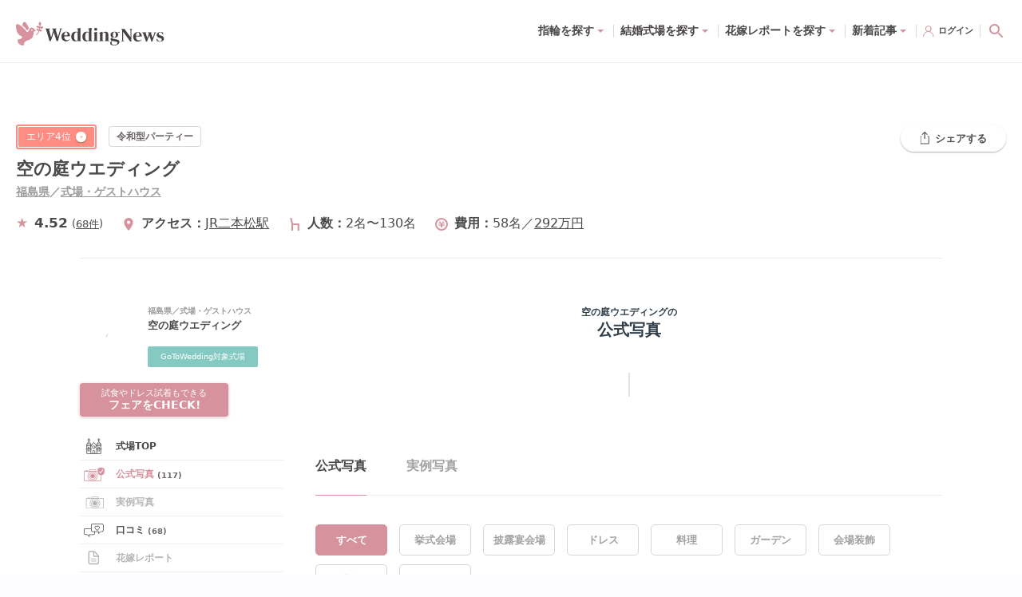

--- FILE ---
content_type: text/html; charset=utf-8
request_url: https://www.weddingnews.jp/halls/1342/photos
body_size: 151044
content:
<!DOCTYPE html><html lang="ja"><head><meta charSet="utf-8"/><meta name="viewport" content="width=device-width, initial-scale=1, maximum-scale=1, viewport-fit=cover"/><title>公式写真(117枚)：空の庭ウエディング - ウェディングニュース</title><link rel="dns-prefetch preconnect" href="//ajax.googleapis.com"/><link rel="dns-prefetch preconnect" href="//connect.facebook.net"/><link rel="dns-prefetch preconnect" href="//pagead2.googlesyndication.com"/><link rel="dns-prefetch preconnect" href="//statics.a8.net"/><link rel="dns-prefetch preconnect" href="//www.facebook.com"/><link rel="dns-prefetch preconnect" href="//www.weddingnews.jp"/><link rel="dns-prefetch preconnect" href="//stats.g.doubleclick.net"/><link rel="dns-prefetch preconnect" href="//www.google.com"/><link rel="dns-prefetch preconnect" href="//www.google.co.jp"/><meta name="description" content="空の庭ウエディングの公式写真が117枚！挙式・チャペル、披露宴・演出、式場の外観、庭・ガーデン、会場装飾、ウェディングケーキ・料理、ウェディングドレス・和装、設備などの写真が一覧で見れるよ♡"/><meta property="og:type" content="website"/><meta property="og:site_name" content="ウェディングニュース"/><meta property="og:title" content="公式写真(117枚)：空の庭ウエディング - ウェディングニュース"/><meta property="og:description" content="空の庭ウエディングの公式写真が117枚！挙式・チャペル、披露宴・演出、式場の外観、庭・ガーデン、会場装飾、ウェディングケーキ・料理、ウェディングドレス・和装、設備などの写真が一覧で見れるよ♡"/><meta property="og:url" content="https://www.weddingnews.jp/halls/1342/photos"/><meta property="og:image" content="https://www.weddingnews.jp/img?url=https%3A%2F%2Fwww.weddingnews.jp%2Fsite_media%2Fofficial_photos%2F1342%2F5c90a6f0-7622-4c9b-9053-5e3359bad8be.jpg&amp;width=700&amp;height=700"/><meta name="twitter:card" content="summary"/><meta name="twitter:title" content="公式写真(117枚)：空の庭ウエディング - ウェディングニュース"/><meta name="twitter:description" content="空の庭ウエディングの公式写真が117枚！挙式・チャペル、披露宴・演出、式場の外観、庭・ガーデン、会場装飾、ウェディングケーキ・料理、ウェディングドレス・和装、設備などの写真が一覧で見れるよ♡"/><meta name="twitter:image" content="https://www.weddingnews.jp/img?url=https%3A%2F%2Fwww.weddingnews.jp%2Fsite_media%2Fofficial_photos%2F1342%2F5c90a6f0-7622-4c9b-9053-5e3359bad8be.jpg&amp;width=700&amp;height=700"/><meta name="msapplication-TileImage" content="/web_content/icons/icon-270x270.png"/><meta name="theme-color" content="#ffffff"/><meta name="google-site-verification" content="7Xk2-GjUbUO_QJVAi6sMM8gXJtxTze_FzJlBUEqC7aY"/><meta name="apple-itunes-app" content="app-id=1050545700, app-argument=https://app.adjust.com/qqm3kfx?deep_link=originallife-weddingnews%3A%2F%2Fweddingnews.jp%2Fhome%2F"/><meta name="referrer" content="no-referrer-when-downgrade"/><link rel="manifest" href="/web_content/manifest.json"/><link rel="canonical" href="https://www.weddingnews.jp/halls/1342/photos"/><link rel="shortcut icon" type="image/x-icon" href="/web_content/favicon.ico"/><link rel="icon" href="/web_content/icons/icon-32x32.png" sizes="32x32"/><link rel="icon" href="/web_content/icons/icon-192x192.png" sizes="192x192"/><link rel="apple-touch-icon-precomposed" href="/web_content/icons/icon-270x270.png"/><script type="application/ld+json">{ "@context": "http://schema.org", "@type": "WebSite", "name": "ウェディングニュース", "url": "https://www.weddingnews.jp/halls/search/", "potentialAction": { "@type": "SearchAction", "target": "https://www.weddingnews.jp/halls/?name={query}", "query-input": "required name=query" } }</script><script type="application/ld+json">{ "@context": "http://schema.org", "@type": "BreadcrumbList", "itemListElement": [ { "@type": "ListItem", "position": 1, "item": { "@id": "https://www.weddingnews.jp", "name": "ウェディングニュース" } } ,{ "@type": "ListItem", "position": 2, "item": { "@id":"https://www.weddingnews.jp/halls/search/", "name":"ウェディングニュース" } },{ "@type": "ListItem", "position": 3, "item": { "@id":"https://www.weddingnews.jp/t/fukushima", "name":"福島県" } },{ "@type": "ListItem", "position": 4, "item": { "@id":"https://www.weddingnews.jp/pref/fukushima", "name":"福島" } },{ "@type": "ListItem", "position": 5, "item": { "@id":"https://www.weddingnews.jp/r/nakadorikita", "name":"中通り北" } },{ "@type": "ListItem", "position": 6, "item": { "@id":"https://www.weddingnews.jp/halls/1342", "name":"空の庭ウエディング" } },{ "@type": "ListItem", "position": 7, "item": { "@id":"https://www.weddingnews.jp/halls/1342/photos", "name":"公式写真" } } ] }</script><script type="application/ld+json">{"@context":"https://schema.org","@type":"FAQPage","mainEntity":[{"@type":"Question","name":"どのようなスタイルの結婚式が出来ますか？","acceptedAnswer":{"@type":"Answer","text":"結婚式は、キリスト教式、神前結婚式、仏前結婚式、人前結婚式など、 いろいろなスタイルに対応いたしております。 ご希望がございましたら、スタッフにお気軽にお問合せくださいませ。"}},{"@type":"Question","name":"和装の結婚式は出来ますか？","acceptedAnswer":{"@type":"Answer","text":"和装での人前挙式、神社での神前挙式など、いろいろなスタイルでの挙式が可能です。 地元の神社や、思い出の神社で、厳かな結婚式もすることができます。 送迎バスや衣裳が付いたプランもございます。お気軽にご相談くださいませ。"}},{"@type":"Question","name":"雨の時はどうするのですか？","acceptedAnswer":{"@type":"Answer","text":"新郎新婦様とご相談の上、ブローニュの森チャペルにて挙式を行います。チャペルは全面ガラス張りで雨が降っている雰囲気もより神秘的でまた違った感覚を味わえます。"}},{"@type":"Question","name":"冬はどこで結婚式を挙げるのですか？","acceptedAnswer":{"@type":"Answer","text":"ブローニュの森チャペルにて挙式、パーティー会場、人数様によってはブローニュの森ホワイエにて披露宴が出来ます。"}},{"@type":"Question","name":"二次会はどこで出来ますか？","acceptedAnswer":{"@type":"Answer","text":"ブローニュの森にて、お一人様5,500円で承ります。 披露宴会場からの移動で、楽しむことができます。"}},{"@type":"Question","name":"持ち込み料はかかりますか？","acceptedAnswer":{"@type":"Answer","text":"基本的には、衣装や引き出物については、持ち込み料を頂いております。 ご相談に応じられるケースもございますので、お気軽にスタッフにお問合せくださいませ。"}},{"@type":"Question","name":"ヘアメイクなどは自分で手配するのですか？","acceptedAnswer":{"@type":"Answer","text":"「空の庭」のナチュラルな雰囲気にあうテイストで、 それぞれの魅力を引き出すスタイルをご提案させていただけるよう、 専属のヘアメイクスタッフと事前カウンセリングを行いますので、ご安心してお任せください。"}},{"@type":"Question","name":"お料理はどのような内容ですか？","acceptedAnswer":{"@type":"Answer","text":"お箸で食べていただけるフレンチを、基本としたオリジナルメニューです。 １日に１組様のために、お作りするお料理です。 通常、レストラン営業もいたしておりまして、私どものお料理を気に入ってくださったお客様から、 美味しいお料理で結婚式のおもてなししたいというお声があり、 &quot;空の庭ネイチャーウエディング&quot;が誕生いたしました。"}},{"@type":"Question","name":"宿泊施設はありますか？","acceptedAnswer":{"@type":"Answer","text":"「空の庭」エリア内に、弊社宿泊施設&quot;空の庭プチホテル&quot;（ミネラルが豊富な沸かし湯）がございます。 また、徒歩３００ｍには、姉妹店の&quot;空の庭リゾート&quot;（源泉掛け流しの温泉）がございます。 ウエディングご出席のお客様は、特別価格にてご宿泊いただけます。"}},{"@type":"Question","name":"授乳室・ベビーベッドはありますか？","acceptedAnswer":{"@type":"Answer","text":"授乳室は、控室など個室をご用意致します。 ベビーベッドもございますのでお申し付けくださいませ。"}},{"@type":"Question","name":"車イスはありますか？","acceptedAnswer":{"@type":"Answer","text":"常備2台ございます。ご利用の際は、お申し付けくださいませ。"}},{"@type":"Question","name":"送迎バスはありますか？","acceptedAnswer":{"@type":"Answer","text":"ゲストが、40名様以上のウエディングの場合は、無料送迎バスを2台を手配させていただいております。 その他、人数に合わせてタクシーもお手配いたします。お気軽にお申し付けくださいませ。"}}]}</script><meta name="next-head-count" content="37"/><style data-href="/_next/static/css/4dcedabce023c196.css">.react-datepicker__month-read-view--down-arrow,.react-datepicker__month-year-read-view--down-arrow,.react-datepicker__navigation-icon:before,.react-datepicker__year-read-view--down-arrow{border-color:#ccc;border-style:solid;border-width:3px 3px 0 0;content:"";display:block;height:9px;position:absolute;top:6px;width:9px}.react-datepicker-popper[data-placement^=bottom] .react-datepicker__triangle,.react-datepicker-popper[data-placement^=top] .react-datepicker__triangle{margin-left:-4px;position:absolute;width:0}.react-datepicker-popper[data-placement^=bottom] .react-datepicker__triangle:after,.react-datepicker-popper[data-placement^=bottom] .react-datepicker__triangle:before,.react-datepicker-popper[data-placement^=top] .react-datepicker__triangle:after,.react-datepicker-popper[data-placement^=top] .react-datepicker__triangle:before{box-sizing:initial;position:absolute;height:0;width:1px;content:"";z-index:-1;border:8px solid transparent;left:-8px}.react-datepicker-popper[data-placement^=bottom] .react-datepicker__triangle:before,.react-datepicker-popper[data-placement^=top] .react-datepicker__triangle:before{border-bottom-color:#aeaeae}.react-datepicker-popper[data-placement^=bottom] .react-datepicker__triangle{top:0;margin-top:-8px}.react-datepicker-popper[data-placement^=bottom] .react-datepicker__triangle:after,.react-datepicker-popper[data-placement^=bottom] .react-datepicker__triangle:before{border-top:none;border-bottom-color:#f0f0f0}.react-datepicker-popper[data-placement^=bottom] .react-datepicker__triangle:after{top:0}.react-datepicker-popper[data-placement^=bottom] .react-datepicker__triangle:before{top:-1px;border-bottom-color:#aeaeae}.react-datepicker-popper[data-placement^=top] .react-datepicker__triangle{bottom:0;margin-bottom:-8px}.react-datepicker-popper[data-placement^=top] .react-datepicker__triangle:after,.react-datepicker-popper[data-placement^=top] .react-datepicker__triangle:before{border-bottom:none;border-top-color:#fff}.react-datepicker-popper[data-placement^=top] .react-datepicker__triangle:after{bottom:0}.react-datepicker-popper[data-placement^=top] .react-datepicker__triangle:before{bottom:-1px;border-top-color:#aeaeae}.react-datepicker-wrapper{display:inline-block;padding:0;border:0}.react-datepicker{font-family:Helvetica Neue,helvetica,arial,sans-serif;font-size:.8rem;background-color:#fff;color:#000;border:1px solid #aeaeae;border-radius:.3rem;display:inline-block;position:relative}.react-datepicker--time-only .react-datepicker__triangle{left:35px}.react-datepicker--time-only .react-datepicker__time-container{border-left:0}.react-datepicker--time-only .react-datepicker__time,.react-datepicker--time-only .react-datepicker__time-box{border-bottom-left-radius:.3rem;border-bottom-right-radius:.3rem}.react-datepicker__triangle{position:absolute;left:50px}.react-datepicker-popper{z-index:1}.react-datepicker-popper[data-placement^=bottom]{padding-top:10px}.react-datepicker-popper[data-placement=bottom-end] .react-datepicker__triangle,.react-datepicker-popper[data-placement=top-end] .react-datepicker__triangle{left:auto;right:50px}.react-datepicker-popper[data-placement^=top]{padding-bottom:10px}.react-datepicker-popper[data-placement^=right]{padding-left:8px}.react-datepicker-popper[data-placement^=right] .react-datepicker__triangle{left:auto;right:42px}.react-datepicker-popper[data-placement^=left]{padding-right:8px}.react-datepicker-popper[data-placement^=left] .react-datepicker__triangle{left:42px;right:auto}.react-datepicker__header{text-align:center;background-color:#f0f0f0;border-bottom:1px solid #aeaeae;border-top-left-radius:.3rem;padding:8px 0;position:relative}.react-datepicker__header--time{padding-bottom:8px;padding-left:5px;padding-right:5px}.react-datepicker__header--time:not(.react-datepicker__header--time--only){border-top-left-radius:0}.react-datepicker__header:not(.react-datepicker__header--has-time-select){border-top-right-radius:.3rem}.react-datepicker__month-dropdown-container--scroll,.react-datepicker__month-dropdown-container--select,.react-datepicker__month-year-dropdown-container--scroll,.react-datepicker__month-year-dropdown-container--select,.react-datepicker__year-dropdown-container--scroll,.react-datepicker__year-dropdown-container--select{display:inline-block;margin:0 15px}.react-datepicker-time__header,.react-datepicker-year-header,.react-datepicker__current-month{margin-top:0;color:#000;font-weight:700;font-size:.944rem}.react-datepicker-time__header{text-overflow:ellipsis;white-space:nowrap;overflow:hidden}.react-datepicker__navigation{align-items:center;background:none;display:flex;justify-content:center;text-align:center;cursor:pointer;position:absolute;top:2px;padding:0;border:none;z-index:1;height:32px;width:32px;text-indent:-999em;overflow:hidden}.react-datepicker__navigation--previous{left:2px}.react-datepicker__navigation--next{right:2px}.react-datepicker__navigation--next--with-time:not(.react-datepicker__navigation--next--with-today-button){right:85px}.react-datepicker__navigation--years{position:relative;top:0;display:block;margin-left:auto;margin-right:auto}.react-datepicker__navigation--years-previous{top:4px}.react-datepicker__navigation--years-upcoming{top:-4px}.react-datepicker__navigation:hover :before{border-color:#a6a6a6}.react-datepicker__navigation-icon{position:relative;top:-1px;font-size:20px;width:0}.react-datepicker__navigation-icon--next{left:-2px}.react-datepicker__navigation-icon--next:before{transform:rotate(45deg);left:-7px}.react-datepicker__navigation-icon--previous{right:-2px}.react-datepicker__navigation-icon--previous:before{transform:rotate(225deg);right:-7px}.react-datepicker__month-container{float:left}.react-datepicker__year{margin:.4rem;text-align:center}.react-datepicker__year-wrapper{display:flex;flex-wrap:wrap;max-width:180px}.react-datepicker__year .react-datepicker__year-text{display:inline-block;width:4rem;margin:2px}.react-datepicker__month{margin:.4rem;text-align:center}.react-datepicker__month .react-datepicker__month-text,.react-datepicker__month .react-datepicker__quarter-text{display:inline-block;width:4rem;margin:2px}.react-datepicker__input-time-container{clear:both;width:100%;float:left;margin:5px 0 10px 15px;text-align:left}.react-datepicker__input-time-container .react-datepicker-time__caption,.react-datepicker__input-time-container .react-datepicker-time__input-container{display:inline-block}.react-datepicker__input-time-container .react-datepicker-time__input-container .react-datepicker-time__input{display:inline-block;margin-left:10px}.react-datepicker__input-time-container .react-datepicker-time__input-container .react-datepicker-time__input input{width:auto}.react-datepicker__input-time-container .react-datepicker-time__input-container .react-datepicker-time__input input[type=time]::-webkit-inner-spin-button,.react-datepicker__input-time-container .react-datepicker-time__input-container .react-datepicker-time__input input[type=time]::-webkit-outer-spin-button{-webkit-appearance:none;margin:0}.react-datepicker__input-time-container .react-datepicker-time__input-container .react-datepicker-time__input input[type=time]{-moz-appearance:textfield}.react-datepicker__input-time-container .react-datepicker-time__input-container .react-datepicker-time__delimiter{margin-left:5px;display:inline-block}.react-datepicker__time-container{float:right;border-left:1px solid #aeaeae;width:85px}.react-datepicker__time-container--with-today-button{display:inline;border:1px solid #aeaeae;border-radius:.3rem;position:absolute;right:-87px;top:0}.react-datepicker__time-container .react-datepicker__time{position:relative;background:#fff;border-bottom-right-radius:.3rem}.react-datepicker__time-container .react-datepicker__time .react-datepicker__time-box{width:85px;overflow-x:hidden;margin:0 auto;text-align:center;border-bottom-right-radius:.3rem}.react-datepicker__time-container .react-datepicker__time .react-datepicker__time-box ul.react-datepicker__time-list{list-style:none;margin:0;height:calc(195px + .85rem);overflow-y:scroll;padding-right:0;padding-left:0;width:100%;box-sizing:initial}.react-datepicker__time-container .react-datepicker__time .react-datepicker__time-box ul.react-datepicker__time-list li.react-datepicker__time-list-item{height:30px;padding:5px 10px;white-space:nowrap}.react-datepicker__time-container .react-datepicker__time .react-datepicker__time-box ul.react-datepicker__time-list li.react-datepicker__time-list-item:hover{cursor:pointer;background-color:#f0f0f0}.react-datepicker__time-container .react-datepicker__time .react-datepicker__time-box ul.react-datepicker__time-list li.react-datepicker__time-list-item--selected{background-color:#216ba5;color:#fff;font-weight:700}.react-datepicker__time-container .react-datepicker__time .react-datepicker__time-box ul.react-datepicker__time-list li.react-datepicker__time-list-item--selected:hover{background-color:#216ba5}.react-datepicker__time-container .react-datepicker__time .react-datepicker__time-box ul.react-datepicker__time-list li.react-datepicker__time-list-item--disabled{color:#ccc}.react-datepicker__time-container .react-datepicker__time .react-datepicker__time-box ul.react-datepicker__time-list li.react-datepicker__time-list-item--disabled:hover{cursor:default;background-color:initial}.react-datepicker__week-number{color:#ccc;display:inline-block;width:1.7rem;line-height:1.7rem;text-align:center;margin:.166rem}.react-datepicker__week-number.react-datepicker__week-number--clickable{cursor:pointer}.react-datepicker__week-number.react-datepicker__week-number--clickable:not(.react-datepicker__week-number--selected,.react-datepicker__week-number--keyboard-selected):hover{border-radius:.3rem;background-color:#f0f0f0}.react-datepicker__week-number--selected{border-radius:.3rem;background-color:#216ba5;color:#fff}.react-datepicker__week-number--selected:hover{background-color:#1d5d90}.react-datepicker__week-number--keyboard-selected{border-radius:.3rem;background-color:#2a87d0;color:#fff}.react-datepicker__week-number--keyboard-selected:hover{background-color:#1d5d90}.react-datepicker__day-names{white-space:nowrap;margin-bottom:-8px}.react-datepicker__week{white-space:nowrap}.react-datepicker__day,.react-datepicker__day-name,.react-datepicker__time-name{color:#000;display:inline-block;width:1.7rem;line-height:1.7rem;text-align:center;margin:.166rem}.react-datepicker__day,.react-datepicker__month-text,.react-datepicker__quarter-text,.react-datepicker__year-text{cursor:pointer}.react-datepicker__day:hover,.react-datepicker__month-text:hover,.react-datepicker__quarter-text:hover,.react-datepicker__year-text:hover{border-radius:.3rem;background-color:#f0f0f0}.react-datepicker__day--today,.react-datepicker__month-text--today,.react-datepicker__quarter-text--today,.react-datepicker__year-text--today{font-weight:700}.react-datepicker__day--highlighted,.react-datepicker__month-text--highlighted,.react-datepicker__quarter-text--highlighted,.react-datepicker__year-text--highlighted{border-radius:.3rem;background-color:#3dcc4a;color:#fff}.react-datepicker__day--highlighted:hover,.react-datepicker__month-text--highlighted:hover,.react-datepicker__quarter-text--highlighted:hover,.react-datepicker__year-text--highlighted:hover{background-color:#32be3f}.react-datepicker__day--highlighted-custom-1,.react-datepicker__month-text--highlighted-custom-1,.react-datepicker__quarter-text--highlighted-custom-1,.react-datepicker__year-text--highlighted-custom-1{color:#f0f}.react-datepicker__day--highlighted-custom-2,.react-datepicker__month-text--highlighted-custom-2,.react-datepicker__quarter-text--highlighted-custom-2,.react-datepicker__year-text--highlighted-custom-2{color:green}.react-datepicker__day--holidays,.react-datepicker__month-text--holidays,.react-datepicker__quarter-text--holidays,.react-datepicker__year-text--holidays{position:relative;border-radius:.3rem;background-color:#ff6803;color:#fff}.react-datepicker__day--holidays .holiday-overlay,.react-datepicker__month-text--holidays .holiday-overlay,.react-datepicker__quarter-text--holidays .holiday-overlay,.react-datepicker__year-text--holidays .holiday-overlay{position:absolute;bottom:100%;left:50%;transform:translateX(-50%);background-color:#333;color:#fff;padding:4px;border-radius:4px;white-space:nowrap;visibility:hidden;opacity:0;transition:visibility 0s,opacity .3s ease-in-out}.react-datepicker__day--holidays:hover,.react-datepicker__month-text--holidays:hover,.react-datepicker__quarter-text--holidays:hover,.react-datepicker__year-text--holidays:hover{background-color:#cf5300}.react-datepicker__day--holidays:hover .holiday-overlay,.react-datepicker__month-text--holidays:hover .holiday-overlay,.react-datepicker__quarter-text--holidays:hover .holiday-overlay,.react-datepicker__year-text--holidays:hover .holiday-overlay{visibility:visible;opacity:1}.react-datepicker__day--in-range,.react-datepicker__day--in-selecting-range,.react-datepicker__day--selected,.react-datepicker__month-text--in-range,.react-datepicker__month-text--in-selecting-range,.react-datepicker__month-text--selected,.react-datepicker__quarter-text--in-range,.react-datepicker__quarter-text--in-selecting-range,.react-datepicker__quarter-text--selected,.react-datepicker__year-text--in-range,.react-datepicker__year-text--in-selecting-range,.react-datepicker__year-text--selected{border-radius:.3rem;background-color:#216ba5;color:#fff}.react-datepicker__day--in-range:hover,.react-datepicker__day--in-selecting-range:hover,.react-datepicker__day--selected:hover,.react-datepicker__month-text--in-range:hover,.react-datepicker__month-text--in-selecting-range:hover,.react-datepicker__month-text--selected:hover,.react-datepicker__quarter-text--in-range:hover,.react-datepicker__quarter-text--in-selecting-range:hover,.react-datepicker__quarter-text--selected:hover,.react-datepicker__year-text--in-range:hover,.react-datepicker__year-text--in-selecting-range:hover,.react-datepicker__year-text--selected:hover{background-color:#1d5d90}.react-datepicker__day--keyboard-selected,.react-datepicker__month-text--keyboard-selected,.react-datepicker__quarter-text--keyboard-selected,.react-datepicker__year-text--keyboard-selected{border-radius:.3rem;background-color:#bad9f1;color:#000}.react-datepicker__day--keyboard-selected:hover,.react-datepicker__month-text--keyboard-selected:hover,.react-datepicker__quarter-text--keyboard-selected:hover,.react-datepicker__year-text--keyboard-selected:hover{background-color:#1d5d90}.react-datepicker__day--in-selecting-range:not(.react-datepicker__day--in-range,.react-datepicker__month-text--in-range,.react-datepicker__quarter-text--in-range,.react-datepicker__year-text--in-range),.react-datepicker__month-text--in-selecting-range:not(.react-datepicker__day--in-range,.react-datepicker__month-text--in-range,.react-datepicker__quarter-text--in-range,.react-datepicker__year-text--in-range),.react-datepicker__quarter-text--in-selecting-range:not(.react-datepicker__day--in-range,.react-datepicker__month-text--in-range,.react-datepicker__quarter-text--in-range,.react-datepicker__year-text--in-range),.react-datepicker__year-text--in-selecting-range:not(.react-datepicker__day--in-range,.react-datepicker__month-text--in-range,.react-datepicker__quarter-text--in-range,.react-datepicker__year-text--in-range){background-color:rgba(33,107,165,.5)}.react-datepicker__month--selecting-range .react-datepicker__day--in-range:not(.react-datepicker__day--in-selecting-range,.react-datepicker__month-text--in-selecting-range,.react-datepicker__quarter-text--in-selecting-range,.react-datepicker__year-text--in-selecting-range),.react-datepicker__month--selecting-range .react-datepicker__month-text--in-range:not(.react-datepicker__day--in-selecting-range,.react-datepicker__month-text--in-selecting-range,.react-datepicker__quarter-text--in-selecting-range,.react-datepicker__year-text--in-selecting-range),.react-datepicker__month--selecting-range .react-datepicker__quarter-text--in-range:not(.react-datepicker__day--in-selecting-range,.react-datepicker__month-text--in-selecting-range,.react-datepicker__quarter-text--in-selecting-range,.react-datepicker__year-text--in-selecting-range),.react-datepicker__month--selecting-range .react-datepicker__year-text--in-range:not(.react-datepicker__day--in-selecting-range,.react-datepicker__month-text--in-selecting-range,.react-datepicker__quarter-text--in-selecting-range,.react-datepicker__year-text--in-selecting-range),.react-datepicker__year--selecting-range .react-datepicker__day--in-range:not(.react-datepicker__day--in-selecting-range,.react-datepicker__month-text--in-selecting-range,.react-datepicker__quarter-text--in-selecting-range,.react-datepicker__year-text--in-selecting-range),.react-datepicker__year--selecting-range .react-datepicker__month-text--in-range:not(.react-datepicker__day--in-selecting-range,.react-datepicker__month-text--in-selecting-range,.react-datepicker__quarter-text--in-selecting-range,.react-datepicker__year-text--in-selecting-range),.react-datepicker__year--selecting-range .react-datepicker__quarter-text--in-range:not(.react-datepicker__day--in-selecting-range,.react-datepicker__month-text--in-selecting-range,.react-datepicker__quarter-text--in-selecting-range,.react-datepicker__year-text--in-selecting-range),.react-datepicker__year--selecting-range .react-datepicker__year-text--in-range:not(.react-datepicker__day--in-selecting-range,.react-datepicker__month-text--in-selecting-range,.react-datepicker__quarter-text--in-selecting-range,.react-datepicker__year-text--in-selecting-range){background-color:#f0f0f0;color:#000}.react-datepicker__day--disabled,.react-datepicker__month-text--disabled,.react-datepicker__quarter-text--disabled,.react-datepicker__year-text--disabled{cursor:default;color:#ccc}.react-datepicker__day--disabled:hover,.react-datepicker__month-text--disabled:hover,.react-datepicker__quarter-text--disabled:hover,.react-datepicker__year-text--disabled:hover{background-color:initial}.react-datepicker__input-container{position:relative;display:inline-block;width:100%}.react-datepicker__input-container .react-datepicker__calendar-icon{position:absolute;padding:.5rem;box-sizing:initial}.react-datepicker__view-calendar-icon input{padding:6px 10px 5px 25px}.react-datepicker__month-read-view,.react-datepicker__month-year-read-view,.react-datepicker__year-read-view{border:1px solid transparent;border-radius:.3rem;position:relative}.react-datepicker__month-read-view:hover,.react-datepicker__month-year-read-view:hover,.react-datepicker__year-read-view:hover{cursor:pointer}.react-datepicker__month-read-view:hover .react-datepicker__month-read-view--down-arrow,.react-datepicker__month-read-view:hover .react-datepicker__year-read-view--down-arrow,.react-datepicker__month-year-read-view:hover .react-datepicker__month-read-view--down-arrow,.react-datepicker__month-year-read-view:hover .react-datepicker__year-read-view--down-arrow,.react-datepicker__year-read-view:hover .react-datepicker__month-read-view--down-arrow,.react-datepicker__year-read-view:hover .react-datepicker__year-read-view--down-arrow{border-top-color:#b3b3b3}.react-datepicker__month-read-view--down-arrow,.react-datepicker__month-year-read-view--down-arrow,.react-datepicker__year-read-view--down-arrow{transform:rotate(135deg);right:-16px;top:0}.react-datepicker__month-dropdown,.react-datepicker__month-year-dropdown,.react-datepicker__year-dropdown{background-color:#f0f0f0;position:absolute;width:50%;left:25%;top:30px;z-index:1;text-align:center;border-radius:.3rem;border:1px solid #aeaeae}.react-datepicker__month-dropdown:hover,.react-datepicker__month-year-dropdown:hover,.react-datepicker__year-dropdown:hover{cursor:pointer}.react-datepicker__month-dropdown--scrollable,.react-datepicker__month-year-dropdown--scrollable,.react-datepicker__year-dropdown--scrollable{height:150px;overflow-y:scroll}.react-datepicker__month-option,.react-datepicker__month-year-option,.react-datepicker__year-option{line-height:20px;width:100%;display:block;margin-left:auto;margin-right:auto}.react-datepicker__month-option:first-of-type,.react-datepicker__month-year-option:first-of-type,.react-datepicker__year-option:first-of-type{border-top-left-radius:.3rem;border-top-right-radius:.3rem}.react-datepicker__month-option:last-of-type,.react-datepicker__month-year-option:last-of-type,.react-datepicker__year-option:last-of-type{-webkit-user-select:none;-moz-user-select:none;user-select:none;border-bottom-left-radius:.3rem;border-bottom-right-radius:.3rem}.react-datepicker__month-option:hover,.react-datepicker__month-year-option:hover,.react-datepicker__year-option:hover{background-color:#ccc}.react-datepicker__month-option:hover .react-datepicker__navigation--years-upcoming,.react-datepicker__month-year-option:hover .react-datepicker__navigation--years-upcoming,.react-datepicker__year-option:hover .react-datepicker__navigation--years-upcoming{border-bottom-color:#b3b3b3}.react-datepicker__month-option:hover .react-datepicker__navigation--years-previous,.react-datepicker__month-year-option:hover .react-datepicker__navigation--years-previous,.react-datepicker__year-option:hover .react-datepicker__navigation--years-previous{border-top-color:#b3b3b3}.react-datepicker__month-option--selected,.react-datepicker__month-year-option--selected,.react-datepicker__year-option--selected{position:absolute;left:15px}.react-datepicker__close-icon{cursor:pointer;background-color:initial;border:0;outline:0;padding:0 6px 0 0;position:absolute;top:0;right:0;height:100%;display:table-cell;vertical-align:middle}.react-datepicker__close-icon:after{cursor:pointer;background-color:#216ba5;color:#fff;border-radius:50%;height:16px;width:16px;padding:2px;font-size:12px;line-height:1;text-align:center;display:table-cell;vertical-align:middle;content:"×"}.react-datepicker__close-icon--disabled{cursor:default}.react-datepicker__close-icon--disabled:after{cursor:default;background-color:#ccc}.react-datepicker__today-button{background:#f0f0f0;border-top:1px solid #aeaeae;cursor:pointer;text-align:center;font-weight:700;padding:5px 0;clear:left}.react-datepicker__portal{position:fixed;width:100vw;height:100vh;background-color:rgba(0,0,0,.8);left:0;top:0;justify-content:center;align-items:center;display:flex;z-index:2147483647}.react-datepicker__portal .react-datepicker__day,.react-datepicker__portal .react-datepicker__day-name,.react-datepicker__portal .react-datepicker__time-name{width:3rem;line-height:3rem}.react-datepicker__portal .react-datepicker-time__header,.react-datepicker__portal .react-datepicker__current-month{font-size:1.44rem}.react-datepicker__children-container{width:13.8rem;margin:.4rem;padding-right:.2rem;padding-left:.2rem;height:auto}.react-datepicker__aria-live{position:absolute;clip-path:circle(0);border:0;height:1px;margin:-1px;overflow:hidden;padding:0;width:1px;white-space:nowrap}.react-datepicker__calendar-icon{width:1em;height:1em;vertical-align:-.125em}@media(max-height:550px),(max-width:400px){.react-datepicker__portal .react-datepicker__day,.react-datepicker__portal .react-datepicker__day-name,.react-datepicker__portal .react-datepicker__time-name{width:2rem;line-height:2rem}}@keyframes bound{0%{margin-left:0}50%{margin-left:-5vh}to{margin-left:0}}.minHeightDatePicker{min-height:45px}.datePicker.-right{justify-content:flex-end}.react-datepicker-wrapper{margin-top:3px;margin-right:10px}.react-datepicker-popper{z-index:3!important}.yyyymmdd{width:120px}.yyyymmdd input[type=text]{width:100%}.datePicker-analysis .react-datepicker .react-datepicker__month-wrapper{white-space:nowrap}.react-datepicker-wrapper{margin-top:0;margin-right:0}.online-contract .react-datepicker-wrapper{width:calc(100% - 12px)}.online-contract .react-datepicker-wrapper .react-datepicker__input-container input[readonly]{background-color:#fff;cursor:auto}.online-contract .react-datepicker-wrapper .react-datepicker__input-container input[readonly]:focus-visible{outline:transparent}.online-contract-form .react-datepicker-wrapper{width:100%}.react-datepicker__input-container input{padding:5px;border-radius:5px;border:1px solid #ddd}*,:after,:before{box-sizing:border-box;-webkit-tap-highlight-color:rgba(0,0,0,0);-webkit-user-drag:none}html{background:#fff}body{width:100%;min-height:100vh;margin:0;overflow-x:hidden;overflow-y:auto;color:#474244;font-family:system-ui,-apple-system,Hiragino Sans,Yu Gothic UI,Segoe UI,Meiryo,sans-serif;font-size:14px;line-height:28px;text-rendering:optimizeSpeed;word-break:break-all;-webkit-text-size-adjust:100%}body,html{position:relative}img{display:block;max-width:100%;height:auto}button,input,select,textarea{font:inherit}:focus{outline:none}a,button,select{cursor:pointer}a:hover{opacity:.8}.wpcf7-privacy{margin-top:0;font-size:12px;text-align:center}.wpcf7-privacy>a{border-bottom:none!important}.swiper-pagination-bullet-active{background-color:#fff!important}.react-confirm-alert{width:90%;max-width:375px}.react-confirm-alert-body{width:100%!important;font-size:12px!important;line-height:1.5}.react-confirm-alert-body>h1{font-size:14px;line-height:1.5}.react-confirm-alert-button-group{justify-content:flex-end!important}@media(min-width:1024px){html{background-color:#fcfbfe}body{font-size:15px;line-height:29px}.swiper .swiper-pagination,.swiper .wn-swiper-button-next,.swiper .wn-swiper-button-prev{display:none}.swiper:hover .wn-swiper-button-next,.swiper:hover .wn-swiper-button-prev{display:flex}.swiper:hover .swiper-pagination{display:initial}}@font-face{font-family:swiper-icons;src:url("data:application/font-woff;charset=utf-8;base64, [base64]//wADZ2x5ZgAAAywAAADMAAAD2MHtryVoZWFkAAABbAAAADAAAAA2E2+eoWhoZWEAAAGcAAAAHwAAACQC9gDzaG10eAAAAigAAAAZAAAArgJkABFsb2NhAAAC0AAAAFoAAABaFQAUGG1heHAAAAG8AAAAHwAAACAAcABAbmFtZQAAA/gAAAE5AAACXvFdBwlwb3N0AAAFNAAAAGIAAACE5s74hXjaY2BkYGAAYpf5Hu/j+W2+MnAzMYDAzaX6QjD6/4//Bxj5GA8AuRwMYGkAPywL13jaY2BkYGA88P8Agx4j+/8fQDYfA1AEBWgDAIB2BOoAeNpjYGRgYNBh4GdgYgABEMnIABJzYNADCQAACWgAsQB42mNgYfzCOIGBlYGB0YcxjYGBwR1Kf2WQZGhhYGBiYGVmgAFGBiQQkOaawtDAoMBQxXjg/wEGPcYDDA4wNUA2CCgwsAAAO4EL6gAAeNpj2M0gyAACqxgGNWBkZ2D4/wMA+xkDdgAAAHjaY2BgYGaAYBkGRgYQiAHyGMF8FgYHIM3DwMHABGQrMOgyWDLEM1T9/w8UBfEMgLzE////P/5//f/V/xv+r4eaAAeMbAxwIUYmIMHEgKYAYjUcsDAwsLKxc3BycfPw8jEQA/[base64]/uznmfPFBNODM2K7MTQ45YEAZqGP81AmGGcF3iPqOop0r1SPTaTbVkfUe4HXj97wYE+yNwWYxwWu4v1ugWHgo3S1XdZEVqWM7ET0cfnLGxWfkgR42o2PvWrDMBSFj/IHLaF0zKjRgdiVMwScNRAoWUoH78Y2icB/yIY09An6AH2Bdu/UB+yxopYshQiEvnvu0dURgDt8QeC8PDw7Fpji3fEA4z/PEJ6YOB5hKh4dj3EvXhxPqH/SKUY3rJ7srZ4FZnh1PMAtPhwP6fl2PMJMPDgeQ4rY8YT6Gzao0eAEA409DuggmTnFnOcSCiEiLMgxCiTI6Cq5DZUd3Qmp10vO0LaLTd2cjN4fOumlc7lUYbSQcZFkutRG7g6JKZKy0RmdLY680CDnEJ+UMkpFFe1RN7nxdVpXrC4aTtnaurOnYercZg2YVmLN/d/gczfEimrE/fs/bOuq29Zmn8tloORaXgZgGa78yO9/cnXm2BpaGvq25Dv9S4E9+5SIc9PqupJKhYFSSl47+Qcr1mYNAAAAeNptw0cKwkAAAMDZJA8Q7OUJvkLsPfZ6zFVERPy8qHh2YER+3i/BP83vIBLLySsoKimrqKqpa2hp6+jq6RsYGhmbmJqZSy0sraxtbO3sHRydnEMU4uR6yx7JJXveP7WrDycAAAAAAAH//wACeNpjYGRgYOABYhkgZgJCZgZNBkYGLQZtIJsFLMYAAAw3ALgAeNolizEKgDAQBCchRbC2sFER0YD6qVQiBCv/H9ezGI6Z5XBAw8CBK/m5iQQVauVbXLnOrMZv2oLdKFa8Pjuru2hJzGabmOSLzNMzvutpB3N42mNgZGBg4GKQYzBhYMxJLMlj4GBgAYow/P/PAJJhLM6sSoWKfWCAAwDAjgbRAAB42mNgYGBkAIIbCZo5IPrmUn0hGA0AO8EFTQAA") format("woff");font-weight:400;font-style:normal}:root{--swiper-theme-color:#007aff}.swiper{margin-left:auto;margin-right:auto;position:relative;overflow:hidden;list-style:none;padding:0;z-index:1}.swiper-vertical>.swiper-wrapper{flex-direction:column}.swiper-wrapper{position:relative;width:100%;height:100%;z-index:1;display:flex;transition-property:transform;box-sizing:initial}.swiper-android .swiper-slide,.swiper-wrapper{transform:translateZ(0)}.swiper-pointer-events{touch-action:pan-y}.swiper-pointer-events.swiper-vertical{touch-action:pan-x}.swiper-slide{flex-shrink:0;width:100%;height:100%;position:relative;transition-property:transform}.swiper-slide-invisible-blank{visibility:hidden}.swiper-autoheight,.swiper-autoheight .swiper-slide{height:auto}.swiper-autoheight .swiper-wrapper{align-items:flex-start;transition-property:transform,height}.swiper-backface-hidden .swiper-slide{transform:translateZ(0);backface-visibility:hidden}.swiper-3d,.swiper-3d.swiper-css-mode .swiper-wrapper{perspective:1200px}.swiper-3d .swiper-cube-shadow,.swiper-3d .swiper-slide,.swiper-3d .swiper-slide-shadow,.swiper-3d .swiper-slide-shadow-bottom,.swiper-3d .swiper-slide-shadow-left,.swiper-3d .swiper-slide-shadow-right,.swiper-3d .swiper-slide-shadow-top,.swiper-3d .swiper-wrapper{transform-style:preserve-3d}.swiper-3d .swiper-slide-shadow,.swiper-3d .swiper-slide-shadow-bottom,.swiper-3d .swiper-slide-shadow-left,.swiper-3d .swiper-slide-shadow-right,.swiper-3d .swiper-slide-shadow-top{position:absolute;left:0;top:0;width:100%;height:100%;pointer-events:none;z-index:10}.swiper-3d .swiper-slide-shadow{background:rgba(0,0,0,.15)}.swiper-3d .swiper-slide-shadow-left{background-image:linear-gradient(270deg,rgba(0,0,0,.5),transparent)}.swiper-3d .swiper-slide-shadow-right{background-image:linear-gradient(90deg,rgba(0,0,0,.5),transparent)}.swiper-3d .swiper-slide-shadow-top{background-image:linear-gradient(0deg,rgba(0,0,0,.5),transparent)}.swiper-3d .swiper-slide-shadow-bottom{background-image:linear-gradient(180deg,rgba(0,0,0,.5),transparent)}.swiper-css-mode>.swiper-wrapper{overflow:auto;scrollbar-width:none;-ms-overflow-style:none}.swiper-css-mode>.swiper-wrapper::-webkit-scrollbar{display:none}.swiper-css-mode>.swiper-wrapper>.swiper-slide{scroll-snap-align:start start}.swiper-horizontal.swiper-css-mode>.swiper-wrapper{scroll-snap-type:x mandatory}.swiper-vertical.swiper-css-mode>.swiper-wrapper{scroll-snap-type:y mandatory}.swiper-centered>.swiper-wrapper:before{content:"";flex-shrink:0;order:9999}.swiper-centered.swiper-horizontal>.swiper-wrapper>.swiper-slide:first-child{margin-inline-start:var(--swiper-centered-offset-before)}.swiper-centered.swiper-horizontal>.swiper-wrapper:before{height:100%;width:var(--swiper-centered-offset-after)}.swiper-centered.swiper-vertical>.swiper-wrapper>.swiper-slide:first-child{margin-block-start:var(--swiper-centered-offset-before)}.swiper-centered.swiper-vertical>.swiper-wrapper:before{width:100%;height:var(--swiper-centered-offset-after)}.swiper-centered>.swiper-wrapper>.swiper-slide{scroll-snap-align:center center;scroll-snap-stop:always}:root{--swiper-navigation-size:44px}.swiper-button-next,.swiper-button-prev{position:absolute;top:50%;width:calc(var(--swiper-navigation-size)/44*27);height:var(--swiper-navigation-size);margin-top:calc(0px - var(--swiper-navigation-size)/2);z-index:10;cursor:pointer;display:flex;align-items:center;justify-content:center;color:var(--swiper-navigation-color,var(--swiper-theme-color))}.swiper-button-next.swiper-button-disabled,.swiper-button-prev.swiper-button-disabled{opacity:.35;cursor:auto;pointer-events:none}.swiper-button-next.swiper-button-hidden,.swiper-button-prev.swiper-button-hidden{opacity:0;cursor:auto;pointer-events:none}.swiper-navigation-disabled .swiper-button-next,.swiper-navigation-disabled .swiper-button-prev{display:none!important}.swiper-button-next:after,.swiper-button-prev:after{font-family:swiper-icons;font-size:var(--swiper-navigation-size);text-transform:none!important;letter-spacing:0;font-variant:normal;line-height:1}.swiper-button-prev:after,.swiper-rtl .swiper-button-next:after{content:"prev"}.swiper-button-prev,.swiper-rtl .swiper-button-next{left:10px;right:auto}.swiper-button-next:after,.swiper-rtl .swiper-button-prev:after{content:"next"}.swiper-button-next,.swiper-rtl .swiper-button-prev{right:10px;left:auto}.swiper-button-lock{display:none}.swiper-pagination{position:absolute;text-align:center;transition:opacity .3s;transform:translateZ(0);z-index:10}.swiper-pagination.swiper-pagination-hidden{opacity:0}.swiper-pagination-disabled>.swiper-pagination,.swiper-pagination.swiper-pagination-disabled{display:none!important}.swiper-horizontal>.swiper-pagination-bullets,.swiper-pagination-bullets.swiper-pagination-horizontal,.swiper-pagination-custom,.swiper-pagination-fraction{bottom:10px;left:0;width:100%}.swiper-pagination-bullets-dynamic{overflow:hidden;font-size:0}.swiper-pagination-bullets-dynamic .swiper-pagination-bullet{transform:scale(.33);position:relative}.swiper-pagination-bullets-dynamic .swiper-pagination-bullet-active,.swiper-pagination-bullets-dynamic .swiper-pagination-bullet-active-main{transform:scale(1)}.swiper-pagination-bullets-dynamic .swiper-pagination-bullet-active-prev{transform:scale(.66)}.swiper-pagination-bullets-dynamic .swiper-pagination-bullet-active-prev-prev{transform:scale(.33)}.swiper-pagination-bullets-dynamic .swiper-pagination-bullet-active-next{transform:scale(.66)}.swiper-pagination-bullets-dynamic .swiper-pagination-bullet-active-next-next{transform:scale(.33)}.swiper-pagination-bullet{width:var(--swiper-pagination-bullet-width,var(--swiper-pagination-bullet-size,8px));height:var(--swiper-pagination-bullet-height,var(--swiper-pagination-bullet-size,8px));display:inline-block;border-radius:50%;background:var(--swiper-pagination-bullet-inactive-color,#000);opacity:var(--swiper-pagination-bullet-inactive-opacity,.2)}button.swiper-pagination-bullet{border:none;margin:0;padding:0;box-shadow:none;-webkit-appearance:none;-moz-appearance:none;appearance:none}.swiper-pagination-clickable .swiper-pagination-bullet{cursor:pointer}.swiper-pagination-bullet:only-child{display:none!important}.swiper-pagination-bullet-active{opacity:var(--swiper-pagination-bullet-opacity,1);background:var(--swiper-pagination-color,var(--swiper-theme-color))}.swiper-pagination-vertical.swiper-pagination-bullets,.swiper-vertical>.swiper-pagination-bullets{right:10px;top:50%;transform:translate3d(0,-50%,0)}.swiper-pagination-vertical.swiper-pagination-bullets .swiper-pagination-bullet,.swiper-vertical>.swiper-pagination-bullets .swiper-pagination-bullet{margin:var(--swiper-pagination-bullet-vertical-gap,6px) 0;display:block}.swiper-pagination-vertical.swiper-pagination-bullets.swiper-pagination-bullets-dynamic,.swiper-vertical>.swiper-pagination-bullets.swiper-pagination-bullets-dynamic{top:50%;transform:translateY(-50%);width:8px}.swiper-pagination-vertical.swiper-pagination-bullets.swiper-pagination-bullets-dynamic .swiper-pagination-bullet,.swiper-vertical>.swiper-pagination-bullets.swiper-pagination-bullets-dynamic .swiper-pagination-bullet{display:inline-block;transition:transform .2s,top .2s}.swiper-horizontal>.swiper-pagination-bullets .swiper-pagination-bullet,.swiper-pagination-horizontal.swiper-pagination-bullets .swiper-pagination-bullet{margin:0 var(--swiper-pagination-bullet-horizontal-gap,4px)}.swiper-horizontal>.swiper-pagination-bullets.swiper-pagination-bullets-dynamic,.swiper-pagination-horizontal.swiper-pagination-bullets.swiper-pagination-bullets-dynamic{left:50%;transform:translateX(-50%);white-space:nowrap}.swiper-horizontal>.swiper-pagination-bullets.swiper-pagination-bullets-dynamic .swiper-pagination-bullet,.swiper-pagination-horizontal.swiper-pagination-bullets.swiper-pagination-bullets-dynamic .swiper-pagination-bullet{transition:transform .2s,left .2s}.swiper-horizontal.swiper-rtl>.swiper-pagination-bullets-dynamic .swiper-pagination-bullet{transition:transform .2s,right .2s}.swiper-pagination-progressbar{background:rgba(0,0,0,.25);position:absolute}.swiper-pagination-progressbar .swiper-pagination-progressbar-fill{background:var(--swiper-pagination-color,var(--swiper-theme-color));position:absolute;left:0;top:0;width:100%;height:100%;transform:scale(0);transform-origin:left top}.swiper-rtl .swiper-pagination-progressbar .swiper-pagination-progressbar-fill{transform-origin:right top}.swiper-horizontal>.swiper-pagination-progressbar,.swiper-pagination-progressbar.swiper-pagination-horizontal,.swiper-pagination-progressbar.swiper-pagination-vertical.swiper-pagination-progressbar-opposite,.swiper-vertical>.swiper-pagination-progressbar.swiper-pagination-progressbar-opposite{width:100%;height:4px;left:0;top:0}.swiper-horizontal>.swiper-pagination-progressbar.swiper-pagination-progressbar-opposite,.swiper-pagination-progressbar.swiper-pagination-horizontal.swiper-pagination-progressbar-opposite,.swiper-pagination-progressbar.swiper-pagination-vertical,.swiper-vertical>.swiper-pagination-progressbar{width:4px;height:100%;left:0;top:0}.swiper-pagination-lock{display:none}.swiper .swiper-notification{position:absolute;left:0;top:0;pointer-events:none;opacity:0;z-index:-1000}.swiper-lazy-preloader{width:42px;height:42px;position:absolute;left:50%;top:50%;margin-left:-21px;margin-top:-21px;z-index:10;transform-origin:50%;box-sizing:border-box;border-radius:50%;border:4px solid var(--swiper-preloader-color,var(--swiper-theme-color));border-top:4px solid transparent}.swiper-watch-progress .swiper-slide-visible .swiper-lazy-preloader,.swiper:not(.swiper-watch-progress) .swiper-lazy-preloader{animation:swiper-preloader-spin 1s linear infinite}.swiper-lazy-preloader-white{--swiper-preloader-color:#fff}.swiper-lazy-preloader-black{--swiper-preloader-color:#000}@keyframes swiper-preloader-spin{0%{transform:rotate(0deg)}to{transform:rotate(1turn)}}body.react-confirm-alert-body-element{overflow:hidden}.react-confirm-alert-blur{filter:url(#gaussian-blur);filter:blur(2px);-webkit-filter:blur(2px)}.react-confirm-alert-overlay{position:fixed;top:0;left:0;right:0;bottom:0;z-index:99;background:hsla(0,0%,100%,.9);display:-moz-flex;display:-ms-flex;display:-o-flex;display:flex;justify-content:center;-ms-align-items:center;align-items:center;opacity:0;animation:react-confirm-alert-fadeIn .5s .2s forwards}.react-confirm-alert-body{font-family:Arial,Helvetica,sans-serif;width:400px;padding:30px;text-align:left;background:#fff;border-radius:10px;box-shadow:0 20px 75px rgba(0,0,0,.13);color:#666}.react-confirm-alert-svg{position:absolute;top:0;left:0}.react-confirm-alert-body>h1{margin-top:0}.react-confirm-alert-body>h3{margin:0;font-size:16px}.react-confirm-alert-button-group{display:-moz-flex;display:-ms-flex;display:-o-flex;display:flex;justify-content:flex-start;margin-top:20px}.react-confirm-alert-button-group>button{outline:none;background:#333;border:none;display:inline-block;padding:6px 18px;color:#eee;margin-right:10px;border-radius:5px;font-size:12px;cursor:pointer}@keyframes react-confirm-alert-fadeIn{0%{opacity:0}to{opacity:1}}@keyframes Icon_bound__czNf8{0%{margin-left:0}50%{margin-left:-5vh}to{margin-left:0}}.Icon_icon__AATJP{display:inline-block;width:1em;height:1em;vertical-align:-.2em}@keyframes RequestLoginPopup_bound__2JJ_Q{0%{margin-left:0}50%{margin-left:-5vh}to{margin-left:0}}.RequestLoginPopup_Content__QVO2g{display:flex;align-items:center;justify-content:space-between;width:auto;height:52px;margin:0 15px;font-size:13px}.RequestLoginPopup_Content__QVO2g a{width:28px;padding:0;background:transparent;color:inherit;cursor:pointer}.RequestLoginPopup_Content__QVO2g .RequestLoginPopup_icon__iMjoL{margin-right:2px}.RequestLoginPopup_register__6_6OR{display:inline;padding-bottom:.3em;color:#4a4a4a;line-height:2;text-decoration:none;border-bottom:1px solid;border-color:#fff}@media(max-width:767px){.RequestLoginPopup_Content__QVO2g{width:320px}}@media(max-width:320px){.RequestLoginPopup_Content__QVO2g{width:260px}}.react-datepicker_react-datepicker__month-read-view--down-arrow__jx9qb,.react-datepicker_react-datepicker__month-year-read-view--down-arrow__r5Q1i,.react-datepicker_react-datepicker__navigation-icon__3xLTd:before,.react-datepicker_react-datepicker__year-read-view--down-arrow__14aWm{border-color:#ccc;border-style:solid;border-width:3px 3px 0 0;content:"";display:block;height:9px;position:absolute;top:6px;width:9px}.react-datepicker_react-datepicker-popper__eEtuG[data-placement^=bottom] .react-datepicker_react-datepicker__triangle__wADhr,.react-datepicker_react-datepicker-popper__eEtuG[data-placement^=top] .react-datepicker_react-datepicker__triangle__wADhr{margin-left:-4px;position:absolute;width:0}.react-datepicker_react-datepicker-popper__eEtuG[data-placement^=bottom] .react-datepicker_react-datepicker__triangle__wADhr:after,.react-datepicker_react-datepicker-popper__eEtuG[data-placement^=bottom] .react-datepicker_react-datepicker__triangle__wADhr:before,.react-datepicker_react-datepicker-popper__eEtuG[data-placement^=top] .react-datepicker_react-datepicker__triangle__wADhr:after,.react-datepicker_react-datepicker-popper__eEtuG[data-placement^=top] .react-datepicker_react-datepicker__triangle__wADhr:before{box-sizing:initial;position:absolute;height:0;width:1px;content:"";z-index:-1;border:8px solid transparent;left:-8px}.react-datepicker_react-datepicker-popper__eEtuG[data-placement^=bottom] .react-datepicker_react-datepicker__triangle__wADhr:before,.react-datepicker_react-datepicker-popper__eEtuG[data-placement^=top] .react-datepicker_react-datepicker__triangle__wADhr:before{border-bottom-color:#aeaeae}.react-datepicker_react-datepicker-popper__eEtuG[data-placement^=bottom] .react-datepicker_react-datepicker__triangle__wADhr{top:0;margin-top:-8px}.react-datepicker_react-datepicker-popper__eEtuG[data-placement^=bottom] .react-datepicker_react-datepicker__triangle__wADhr:after,.react-datepicker_react-datepicker-popper__eEtuG[data-placement^=bottom] .react-datepicker_react-datepicker__triangle__wADhr:before{border-top:none;border-bottom-color:#f0f0f0}.react-datepicker_react-datepicker-popper__eEtuG[data-placement^=bottom] .react-datepicker_react-datepicker__triangle__wADhr:after{top:0}.react-datepicker_react-datepicker-popper__eEtuG[data-placement^=bottom] .react-datepicker_react-datepicker__triangle__wADhr:before{top:-1px;border-bottom-color:#aeaeae}.react-datepicker_react-datepicker-popper__eEtuG[data-placement^=top] .react-datepicker_react-datepicker__triangle__wADhr{bottom:0;margin-bottom:-8px}.react-datepicker_react-datepicker-popper__eEtuG[data-placement^=top] .react-datepicker_react-datepicker__triangle__wADhr:after,.react-datepicker_react-datepicker-popper__eEtuG[data-placement^=top] .react-datepicker_react-datepicker__triangle__wADhr:before{border-bottom:none;border-top-color:#fff}.react-datepicker_react-datepicker-popper__eEtuG[data-placement^=top] .react-datepicker_react-datepicker__triangle__wADhr:after{bottom:0}.react-datepicker_react-datepicker-popper__eEtuG[data-placement^=top] .react-datepicker_react-datepicker__triangle__wADhr:before{bottom:-1px;border-top-color:#aeaeae}.react-datepicker_react-datepicker-wrapper__qbZ9X{display:inline-block;padding:0;border:0}.react-datepicker_react-datepicker__UwMyZ{font-family:Helvetica Neue,helvetica,arial,sans-serif;font-size:.8rem;background-color:#fff;color:#000;border:1px solid #aeaeae;border-radius:.3rem;display:inline-block;position:relative}.react-datepicker_react-datepicker--time-only__CMrmj .react-datepicker_react-datepicker__triangle__wADhr{left:35px}.react-datepicker_react-datepicker--time-only__CMrmj .react-datepicker_react-datepicker__time-container__1piCc{border-left:0}.react-datepicker_react-datepicker--time-only__CMrmj .react-datepicker_react-datepicker__time-box__Ash_q,.react-datepicker_react-datepicker--time-only__CMrmj .react-datepicker_react-datepicker__time__wbE7t{border-bottom-left-radius:.3rem;border-bottom-right-radius:.3rem}.react-datepicker_react-datepicker__triangle__wADhr{position:absolute;left:50px}.react-datepicker_react-datepicker-popper__eEtuG{z-index:1}.react-datepicker_react-datepicker-popper__eEtuG[data-placement^=bottom]{padding-top:10px}.react-datepicker_react-datepicker-popper__eEtuG[data-placement=bottom-end] .react-datepicker_react-datepicker__triangle__wADhr,.react-datepicker_react-datepicker-popper__eEtuG[data-placement=top-end] .react-datepicker_react-datepicker__triangle__wADhr{left:auto;right:50px}.react-datepicker_react-datepicker-popper__eEtuG[data-placement^=top]{padding-bottom:10px}.react-datepicker_react-datepicker-popper__eEtuG[data-placement^=right]{padding-left:8px}.react-datepicker_react-datepicker-popper__eEtuG[data-placement^=right] .react-datepicker_react-datepicker__triangle__wADhr{left:auto;right:42px}.react-datepicker_react-datepicker-popper__eEtuG[data-placement^=left]{padding-right:8px}.react-datepicker_react-datepicker-popper__eEtuG[data-placement^=left] .react-datepicker_react-datepicker__triangle__wADhr{left:42px;right:auto}.react-datepicker_react-datepicker__header__ClyTC{text-align:center;background-color:#f0f0f0;border-bottom:1px solid #aeaeae;border-top-left-radius:.3rem;padding:8px 0;position:relative}.react-datepicker_react-datepicker__header--time__xrf9h{padding-bottom:8px;padding-left:5px;padding-right:5px}.react-datepicker_react-datepicker__header--time__xrf9h:not(.react-datepicker_react-datepicker__header--time--only__bZvyR){border-top-left-radius:0}.react-datepicker_react-datepicker__header__ClyTC:not(.react-datepicker_react-datepicker__header--has-time-select__m5gUk){border-top-right-radius:.3rem}.react-datepicker_react-datepicker__month-dropdown-container--scroll__eKDN0,.react-datepicker_react-datepicker__month-dropdown-container--select__3Ubi6,.react-datepicker_react-datepicker__month-year-dropdown-container--scroll__Qx_Qw,.react-datepicker_react-datepicker__month-year-dropdown-container--select__5cugv,.react-datepicker_react-datepicker__year-dropdown-container--scroll___8oEb,.react-datepicker_react-datepicker__year-dropdown-container--select__staRV{display:inline-block;margin:0 15px}.react-datepicker_react-datepicker-time__header__jqT92,.react-datepicker_react-datepicker-year-header__SQV12,.react-datepicker_react-datepicker__current-month__HnUiJ{margin-top:0;color:#000;font-weight:700;font-size:.944rem}.react-datepicker_react-datepicker-time__header__jqT92{text-overflow:ellipsis;white-space:nowrap;overflow:hidden}.react-datepicker_react-datepicker__navigation__RrCcL{align-items:center;background:none;display:flex;justify-content:center;text-align:center;cursor:pointer;position:absolute;top:2px;padding:0;border:none;z-index:1;height:32px;width:32px;text-indent:-999em;overflow:hidden}.react-datepicker_react-datepicker__navigation--previous__LUnN2{left:2px}.react-datepicker_react-datepicker__navigation--next__yiVxu{right:2px}.react-datepicker_react-datepicker__navigation--next--with-time__S_P9b:not(.react-datepicker_react-datepicker__navigation--next--with-today-button__tdOUa){right:85px}.react-datepicker_react-datepicker__navigation--years__AElJT{position:relative;top:0;display:block;margin-left:auto;margin-right:auto}.react-datepicker_react-datepicker__navigation--years-previous__cxzx1{top:4px}.react-datepicker_react-datepicker__navigation--years-upcoming__S8Ct8{top:-4px}.react-datepicker_react-datepicker__navigation__RrCcL:hover :before{border-color:#a6a6a6}.react-datepicker_react-datepicker__navigation-icon__3xLTd{position:relative;top:-1px;font-size:20px;width:0}.react-datepicker_react-datepicker__navigation-icon--next__3w1Px{left:-2px}.react-datepicker_react-datepicker__navigation-icon--next__3w1Px:before{transform:rotate(45deg);left:-7px}.react-datepicker_react-datepicker__navigation-icon--previous___Rzjm{right:-2px}.react-datepicker_react-datepicker__navigation-icon--previous___Rzjm:before{transform:rotate(225deg);right:-7px}.react-datepicker_react-datepicker__month-container__RadwV{float:left}.react-datepicker_react-datepicker__year__TCaH4{margin:.4rem;text-align:center}.react-datepicker_react-datepicker__year-wrapper__Oh5A7{display:flex;flex-wrap:wrap;max-width:180px}.react-datepicker_react-datepicker__year__TCaH4 .react-datepicker_react-datepicker__year-text__1S1FV{display:inline-block;width:4rem;margin:2px}.react-datepicker_react-datepicker__month__Mhj_Q{margin:.4rem;text-align:center}.react-datepicker_react-datepicker__month__Mhj_Q .react-datepicker_react-datepicker__month-text__FdFI3,.react-datepicker_react-datepicker__month__Mhj_Q .react-datepicker_react-datepicker__quarter-text__jVO_S{display:inline-block;width:4rem;margin:2px}.react-datepicker_react-datepicker__input-time-container__GdC7o{clear:both;width:100%;float:left;margin:5px 0 10px 15px;text-align:left}.react-datepicker_react-datepicker__input-time-container__GdC7o .react-datepicker_react-datepicker-time__caption__yrt92,.react-datepicker_react-datepicker__input-time-container__GdC7o .react-datepicker_react-datepicker-time__input-container__G9HrK{display:inline-block}.react-datepicker_react-datepicker__input-time-container__GdC7o .react-datepicker_react-datepicker-time__input-container__G9HrK .react-datepicker_react-datepicker-time__input__0wOWZ{display:inline-block;margin-left:10px}.react-datepicker_react-datepicker__input-time-container__GdC7o .react-datepicker_react-datepicker-time__input-container__G9HrK .react-datepicker_react-datepicker-time__input__0wOWZ input{width:auto}.react-datepicker_react-datepicker__input-time-container__GdC7o .react-datepicker_react-datepicker-time__input-container__G9HrK .react-datepicker_react-datepicker-time__input__0wOWZ input[type=time]::-webkit-inner-spin-button,.react-datepicker_react-datepicker__input-time-container__GdC7o .react-datepicker_react-datepicker-time__input-container__G9HrK .react-datepicker_react-datepicker-time__input__0wOWZ input[type=time]::-webkit-outer-spin-button{-webkit-appearance:none;margin:0}.react-datepicker_react-datepicker__input-time-container__GdC7o .react-datepicker_react-datepicker-time__input-container__G9HrK .react-datepicker_react-datepicker-time__input__0wOWZ input[type=time]{-moz-appearance:textfield}.react-datepicker_react-datepicker__input-time-container__GdC7o .react-datepicker_react-datepicker-time__input-container__G9HrK .react-datepicker_react-datepicker-time__delimiter__HNQxv{margin-left:5px;display:inline-block}.react-datepicker_react-datepicker__time-container__1piCc{float:right;border-left:1px solid #aeaeae;width:85px}.react-datepicker_react-datepicker__time-container--with-today-button__DAphF{display:inline;border:1px solid #aeaeae;border-radius:.3rem;position:absolute;right:-87px;top:0}.react-datepicker_react-datepicker__time-container__1piCc .react-datepicker_react-datepicker__time__wbE7t{position:relative;background:#fff;border-bottom-right-radius:.3rem}.react-datepicker_react-datepicker__time-container__1piCc .react-datepicker_react-datepicker__time__wbE7t .react-datepicker_react-datepicker__time-box__Ash_q{width:85px;overflow-x:hidden;margin:0 auto;text-align:center;border-bottom-right-radius:.3rem}.react-datepicker_react-datepicker__time-container__1piCc .react-datepicker_react-datepicker__time__wbE7t .react-datepicker_react-datepicker__time-box__Ash_q ul.react-datepicker_react-datepicker__time-list__gU5e8{list-style:none;margin:0;height:calc(195px + .85rem);overflow-y:scroll;padding-right:0;padding-left:0;width:100%;box-sizing:initial}.react-datepicker_react-datepicker__time-container__1piCc .react-datepicker_react-datepicker__time__wbE7t .react-datepicker_react-datepicker__time-box__Ash_q ul.react-datepicker_react-datepicker__time-list__gU5e8 li.react-datepicker_react-datepicker__time-list-item__0UhRJ{height:30px;padding:5px 10px;white-space:nowrap}.react-datepicker_react-datepicker__time-container__1piCc .react-datepicker_react-datepicker__time__wbE7t .react-datepicker_react-datepicker__time-box__Ash_q ul.react-datepicker_react-datepicker__time-list__gU5e8 li.react-datepicker_react-datepicker__time-list-item__0UhRJ:hover{cursor:pointer;background-color:#f0f0f0}.react-datepicker_react-datepicker__time-container__1piCc .react-datepicker_react-datepicker__time__wbE7t .react-datepicker_react-datepicker__time-box__Ash_q ul.react-datepicker_react-datepicker__time-list__gU5e8 li.react-datepicker_react-datepicker__time-list-item--selected__Io4ZT{background-color:#216ba5;color:#fff;font-weight:700}.react-datepicker_react-datepicker__time-container__1piCc .react-datepicker_react-datepicker__time__wbE7t .react-datepicker_react-datepicker__time-box__Ash_q ul.react-datepicker_react-datepicker__time-list__gU5e8 li.react-datepicker_react-datepicker__time-list-item--selected__Io4ZT:hover{background-color:#216ba5}.react-datepicker_react-datepicker__time-container__1piCc .react-datepicker_react-datepicker__time__wbE7t .react-datepicker_react-datepicker__time-box__Ash_q ul.react-datepicker_react-datepicker__time-list__gU5e8 li.react-datepicker_react-datepicker__time-list-item--disabled__v89mm{color:#ccc}.react-datepicker_react-datepicker__time-container__1piCc .react-datepicker_react-datepicker__time__wbE7t .react-datepicker_react-datepicker__time-box__Ash_q ul.react-datepicker_react-datepicker__time-list__gU5e8 li.react-datepicker_react-datepicker__time-list-item--disabled__v89mm:hover{cursor:default;background-color:initial}.react-datepicker_react-datepicker__week-number__09_Jv{color:#ccc;display:inline-block;width:1.7rem;line-height:1.7rem;text-align:center;margin:.166rem}.react-datepicker_react-datepicker__week-number__09_Jv.react-datepicker_react-datepicker__week-number--clickable__K5gew{cursor:pointer}.react-datepicker_react-datepicker__week-number__09_Jv.react-datepicker_react-datepicker__week-number--clickable__K5gew:not(.react-datepicker_react-datepicker__week-number--selected__LLSPC,.react-datepicker_react-datepicker__week-number--keyboard-selected__zh0yX):hover{border-radius:.3rem;background-color:#f0f0f0}.react-datepicker_react-datepicker__week-number--selected__LLSPC{border-radius:.3rem;background-color:#216ba5;color:#fff}.react-datepicker_react-datepicker__week-number--selected__LLSPC:hover{background-color:#1d5d90}.react-datepicker_react-datepicker__week-number--keyboard-selected__zh0yX{border-radius:.3rem;background-color:#2a87d0;color:#fff}.react-datepicker_react-datepicker__week-number--keyboard-selected__zh0yX:hover{background-color:#1d5d90}.react-datepicker_react-datepicker__day-names__tdWmM{white-space:nowrap;margin-bottom:-8px}.react-datepicker_react-datepicker__week__zXWyn{white-space:nowrap}.react-datepicker_react-datepicker__day-name__v05c4,.react-datepicker_react-datepicker__day__FqtuP,.react-datepicker_react-datepicker__time-name__j_m35{color:#000;display:inline-block;width:1.7rem;line-height:1.7rem;text-align:center;margin:.166rem}.react-datepicker_react-datepicker__day__FqtuP,.react-datepicker_react-datepicker__month-text__FdFI3,.react-datepicker_react-datepicker__quarter-text__jVO_S,.react-datepicker_react-datepicker__year-text__1S1FV{cursor:pointer}.react-datepicker_react-datepicker__day__FqtuP:hover,.react-datepicker_react-datepicker__month-text__FdFI3:hover,.react-datepicker_react-datepicker__quarter-text__jVO_S:hover,.react-datepicker_react-datepicker__year-text__1S1FV:hover{border-radius:.3rem;background-color:#f0f0f0}.react-datepicker_react-datepicker__day--today__pzKU4,.react-datepicker_react-datepicker__month-text--today__UCduK,.react-datepicker_react-datepicker__quarter-text--today__2XaQF,.react-datepicker_react-datepicker__year-text--today__r1d0R{font-weight:700}.react-datepicker_react-datepicker__day--highlighted__Nc6EN,.react-datepicker_react-datepicker__month-text--highlighted__S3b8y,.react-datepicker_react-datepicker__quarter-text--highlighted__gd3ga,.react-datepicker_react-datepicker__year-text--highlighted__p986d{border-radius:.3rem;background-color:#3dcc4a;color:#fff}.react-datepicker_react-datepicker__day--highlighted__Nc6EN:hover,.react-datepicker_react-datepicker__month-text--highlighted__S3b8y:hover,.react-datepicker_react-datepicker__quarter-text--highlighted__gd3ga:hover,.react-datepicker_react-datepicker__year-text--highlighted__p986d:hover{background-color:#32be3f}.react-datepicker_react-datepicker__day--highlighted-custom-1__TeI9p,.react-datepicker_react-datepicker__month-text--highlighted-custom-1__RInuH,.react-datepicker_react-datepicker__quarter-text--highlighted-custom-1__P6KIN,.react-datepicker_react-datepicker__year-text--highlighted-custom-1__oMhaS{color:#f0f}.react-datepicker_react-datepicker__day--highlighted-custom-2__QhgWh,.react-datepicker_react-datepicker__month-text--highlighted-custom-2__jo5uF,.react-datepicker_react-datepicker__quarter-text--highlighted-custom-2__oc_1A,.react-datepicker_react-datepicker__year-text--highlighted-custom-2__gRrtS{color:green}.react-datepicker_react-datepicker__day--holidays__OKC6j,.react-datepicker_react-datepicker__month-text--holidays__w2ntB,.react-datepicker_react-datepicker__quarter-text--holidays__4cR92,.react-datepicker_react-datepicker__year-text--holidays__hXTHZ{position:relative;border-radius:.3rem;background-color:#ff6803;color:#fff}.react-datepicker_react-datepicker__day--holidays__OKC6j .react-datepicker_holiday-overlay__h1Q9k,.react-datepicker_react-datepicker__month-text--holidays__w2ntB .react-datepicker_holiday-overlay__h1Q9k,.react-datepicker_react-datepicker__quarter-text--holidays__4cR92 .react-datepicker_holiday-overlay__h1Q9k,.react-datepicker_react-datepicker__year-text--holidays__hXTHZ .react-datepicker_holiday-overlay__h1Q9k{position:absolute;bottom:100%;left:50%;transform:translateX(-50%);background-color:#333;color:#fff;padding:4px;border-radius:4px;white-space:nowrap;visibility:hidden;opacity:0;transition:visibility 0s,opacity .3s ease-in-out}.react-datepicker_react-datepicker__day--holidays__OKC6j:hover,.react-datepicker_react-datepicker__month-text--holidays__w2ntB:hover,.react-datepicker_react-datepicker__quarter-text--holidays__4cR92:hover,.react-datepicker_react-datepicker__year-text--holidays__hXTHZ:hover{background-color:#cf5300}.react-datepicker_react-datepicker__day--holidays__OKC6j:hover .react-datepicker_holiday-overlay__h1Q9k,.react-datepicker_react-datepicker__month-text--holidays__w2ntB:hover .react-datepicker_holiday-overlay__h1Q9k,.react-datepicker_react-datepicker__quarter-text--holidays__4cR92:hover .react-datepicker_holiday-overlay__h1Q9k,.react-datepicker_react-datepicker__year-text--holidays__hXTHZ:hover .react-datepicker_holiday-overlay__h1Q9k{visibility:visible;opacity:1}.react-datepicker_react-datepicker__day--in-range__R6yTr,.react-datepicker_react-datepicker__day--in-selecting-range__MoID6,.react-datepicker_react-datepicker__day--selected__f8IZq,.react-datepicker_react-datepicker__month-text--in-range__vghwk,.react-datepicker_react-datepicker__month-text--in-selecting-range__Uu2I6,.react-datepicker_react-datepicker__month-text--selected__wA1Tu,.react-datepicker_react-datepicker__quarter-text--in-range__OQJut,.react-datepicker_react-datepicker__quarter-text--in-selecting-range__MsZuB,.react-datepicker_react-datepicker__quarter-text--selected__yHbKH,.react-datepicker_react-datepicker__year-text--in-range__m6U5c,.react-datepicker_react-datepicker__year-text--in-selecting-range__B9EFL,.react-datepicker_react-datepicker__year-text--selected__HaKLt{border-radius:.3rem;background-color:#216ba5;color:#fff}.react-datepicker_react-datepicker__day--in-range__R6yTr:hover,.react-datepicker_react-datepicker__day--in-selecting-range__MoID6:hover,.react-datepicker_react-datepicker__day--selected__f8IZq:hover,.react-datepicker_react-datepicker__month-text--in-range__vghwk:hover,.react-datepicker_react-datepicker__month-text--in-selecting-range__Uu2I6:hover,.react-datepicker_react-datepicker__month-text--selected__wA1Tu:hover,.react-datepicker_react-datepicker__quarter-text--in-range__OQJut:hover,.react-datepicker_react-datepicker__quarter-text--in-selecting-range__MsZuB:hover,.react-datepicker_react-datepicker__quarter-text--selected__yHbKH:hover,.react-datepicker_react-datepicker__year-text--in-range__m6U5c:hover,.react-datepicker_react-datepicker__year-text--in-selecting-range__B9EFL:hover,.react-datepicker_react-datepicker__year-text--selected__HaKLt:hover{background-color:#1d5d90}.react-datepicker_react-datepicker__day--keyboard-selected__PtQaO,.react-datepicker_react-datepicker__month-text--keyboard-selected__VFQLh,.react-datepicker_react-datepicker__quarter-text--keyboard-selected__MaX90,.react-datepicker_react-datepicker__year-text--keyboard-selected__Anrfa{border-radius:.3rem;background-color:#bad9f1;color:#000}.react-datepicker_react-datepicker__day--keyboard-selected__PtQaO:hover,.react-datepicker_react-datepicker__month-text--keyboard-selected__VFQLh:hover,.react-datepicker_react-datepicker__quarter-text--keyboard-selected__MaX90:hover,.react-datepicker_react-datepicker__year-text--keyboard-selected__Anrfa:hover{background-color:#1d5d90}.react-datepicker_react-datepicker__day--in-selecting-range__MoID6:not(.react-datepicker_react-datepicker__day--in-range__R6yTr,.react-datepicker_react-datepicker__month-text--in-range__vghwk,.react-datepicker_react-datepicker__quarter-text--in-range__OQJut,.react-datepicker_react-datepicker__year-text--in-range__m6U5c),.react-datepicker_react-datepicker__month-text--in-selecting-range__Uu2I6:not(.react-datepicker_react-datepicker__day--in-range__R6yTr,.react-datepicker_react-datepicker__month-text--in-range__vghwk,.react-datepicker_react-datepicker__quarter-text--in-range__OQJut,.react-datepicker_react-datepicker__year-text--in-range__m6U5c),.react-datepicker_react-datepicker__quarter-text--in-selecting-range__MsZuB:not(.react-datepicker_react-datepicker__day--in-range__R6yTr,.react-datepicker_react-datepicker__month-text--in-range__vghwk,.react-datepicker_react-datepicker__quarter-text--in-range__OQJut,.react-datepicker_react-datepicker__year-text--in-range__m6U5c),.react-datepicker_react-datepicker__year-text--in-selecting-range__B9EFL:not(.react-datepicker_react-datepicker__day--in-range__R6yTr,.react-datepicker_react-datepicker__month-text--in-range__vghwk,.react-datepicker_react-datepicker__quarter-text--in-range__OQJut,.react-datepicker_react-datepicker__year-text--in-range__m6U5c){background-color:rgba(33,107,165,.5)}.react-datepicker_react-datepicker__month--selecting-range__8VD5C .react-datepicker_react-datepicker__day--in-range__R6yTr:not(.react-datepicker_react-datepicker__day--in-selecting-range__MoID6,.react-datepicker_react-datepicker__month-text--in-selecting-range__Uu2I6,.react-datepicker_react-datepicker__quarter-text--in-selecting-range__MsZuB,.react-datepicker_react-datepicker__year-text--in-selecting-range__B9EFL),.react-datepicker_react-datepicker__month--selecting-range__8VD5C .react-datepicker_react-datepicker__month-text--in-range__vghwk:not(.react-datepicker_react-datepicker__day--in-selecting-range__MoID6,.react-datepicker_react-datepicker__month-text--in-selecting-range__Uu2I6,.react-datepicker_react-datepicker__quarter-text--in-selecting-range__MsZuB,.react-datepicker_react-datepicker__year-text--in-selecting-range__B9EFL),.react-datepicker_react-datepicker__month--selecting-range__8VD5C .react-datepicker_react-datepicker__quarter-text--in-range__OQJut:not(.react-datepicker_react-datepicker__day--in-selecting-range__MoID6,.react-datepicker_react-datepicker__month-text--in-selecting-range__Uu2I6,.react-datepicker_react-datepicker__quarter-text--in-selecting-range__MsZuB,.react-datepicker_react-datepicker__year-text--in-selecting-range__B9EFL),.react-datepicker_react-datepicker__month--selecting-range__8VD5C .react-datepicker_react-datepicker__year-text--in-range__m6U5c:not(.react-datepicker_react-datepicker__day--in-selecting-range__MoID6,.react-datepicker_react-datepicker__month-text--in-selecting-range__Uu2I6,.react-datepicker_react-datepicker__quarter-text--in-selecting-range__MsZuB,.react-datepicker_react-datepicker__year-text--in-selecting-range__B9EFL),.react-datepicker_react-datepicker__year--selecting-range__5HDGD .react-datepicker_react-datepicker__day--in-range__R6yTr:not(.react-datepicker_react-datepicker__day--in-selecting-range__MoID6,.react-datepicker_react-datepicker__month-text--in-selecting-range__Uu2I6,.react-datepicker_react-datepicker__quarter-text--in-selecting-range__MsZuB,.react-datepicker_react-datepicker__year-text--in-selecting-range__B9EFL),.react-datepicker_react-datepicker__year--selecting-range__5HDGD .react-datepicker_react-datepicker__month-text--in-range__vghwk:not(.react-datepicker_react-datepicker__day--in-selecting-range__MoID6,.react-datepicker_react-datepicker__month-text--in-selecting-range__Uu2I6,.react-datepicker_react-datepicker__quarter-text--in-selecting-range__MsZuB,.react-datepicker_react-datepicker__year-text--in-selecting-range__B9EFL),.react-datepicker_react-datepicker__year--selecting-range__5HDGD .react-datepicker_react-datepicker__quarter-text--in-range__OQJut:not(.react-datepicker_react-datepicker__day--in-selecting-range__MoID6,.react-datepicker_react-datepicker__month-text--in-selecting-range__Uu2I6,.react-datepicker_react-datepicker__quarter-text--in-selecting-range__MsZuB,.react-datepicker_react-datepicker__year-text--in-selecting-range__B9EFL),.react-datepicker_react-datepicker__year--selecting-range__5HDGD .react-datepicker_react-datepicker__year-text--in-range__m6U5c:not(.react-datepicker_react-datepicker__day--in-selecting-range__MoID6,.react-datepicker_react-datepicker__month-text--in-selecting-range__Uu2I6,.react-datepicker_react-datepicker__quarter-text--in-selecting-range__MsZuB,.react-datepicker_react-datepicker__year-text--in-selecting-range__B9EFL){background-color:#f0f0f0;color:#000}.react-datepicker_react-datepicker__day--disabled__lJ1j_,.react-datepicker_react-datepicker__month-text--disabled__qGo6j,.react-datepicker_react-datepicker__quarter-text--disabled__QJRiS,.react-datepicker_react-datepicker__year-text--disabled__cAqOS{cursor:default;color:#ccc}.react-datepicker_react-datepicker__day--disabled__lJ1j_:hover,.react-datepicker_react-datepicker__month-text--disabled__qGo6j:hover,.react-datepicker_react-datepicker__quarter-text--disabled__QJRiS:hover,.react-datepicker_react-datepicker__year-text--disabled__cAqOS:hover{background-color:initial}.react-datepicker_react-datepicker__input-container__J7oCA{position:relative;display:inline-block;width:100%}.react-datepicker_react-datepicker__input-container__J7oCA .react-datepicker_react-datepicker__calendar-icon__K8v8i{position:absolute;padding:.5rem;box-sizing:initial}.react-datepicker_react-datepicker__view-calendar-icon__2ghUW input{padding:6px 10px 5px 25px}.react-datepicker_react-datepicker__month-read-view__hGeL_,.react-datepicker_react-datepicker__month-year-read-view__2eW4Q,.react-datepicker_react-datepicker__year-read-view__F4r_b{border:1px solid transparent;border-radius:.3rem;position:relative}.react-datepicker_react-datepicker__month-read-view__hGeL_:hover,.react-datepicker_react-datepicker__month-year-read-view__2eW4Q:hover,.react-datepicker_react-datepicker__year-read-view__F4r_b:hover{cursor:pointer}.react-datepicker_react-datepicker__month-read-view__hGeL_:hover .react-datepicker_react-datepicker__month-read-view--down-arrow__jx9qb,.react-datepicker_react-datepicker__month-read-view__hGeL_:hover .react-datepicker_react-datepicker__year-read-view--down-arrow__14aWm,.react-datepicker_react-datepicker__month-year-read-view__2eW4Q:hover .react-datepicker_react-datepicker__month-read-view--down-arrow__jx9qb,.react-datepicker_react-datepicker__month-year-read-view__2eW4Q:hover .react-datepicker_react-datepicker__year-read-view--down-arrow__14aWm,.react-datepicker_react-datepicker__year-read-view__F4r_b:hover .react-datepicker_react-datepicker__month-read-view--down-arrow__jx9qb,.react-datepicker_react-datepicker__year-read-view__F4r_b:hover .react-datepicker_react-datepicker__year-read-view--down-arrow__14aWm{border-top-color:#b3b3b3}.react-datepicker_react-datepicker__month-read-view--down-arrow__jx9qb,.react-datepicker_react-datepicker__month-year-read-view--down-arrow__r5Q1i,.react-datepicker_react-datepicker__year-read-view--down-arrow__14aWm{transform:rotate(135deg);right:-16px;top:0}.react-datepicker_react-datepicker__month-dropdown__4fsj6,.react-datepicker_react-datepicker__month-year-dropdown__XYsqd,.react-datepicker_react-datepicker__year-dropdown__EbYn6{background-color:#f0f0f0;position:absolute;width:50%;left:25%;top:30px;z-index:1;text-align:center;border-radius:.3rem;border:1px solid #aeaeae}.react-datepicker_react-datepicker__month-dropdown__4fsj6:hover,.react-datepicker_react-datepicker__month-year-dropdown__XYsqd:hover,.react-datepicker_react-datepicker__year-dropdown__EbYn6:hover{cursor:pointer}.react-datepicker_react-datepicker__month-dropdown--scrollable__J4W83,.react-datepicker_react-datepicker__month-year-dropdown--scrollable__ntAby,.react-datepicker_react-datepicker__year-dropdown--scrollable__kXdFh{height:150px;overflow-y:scroll}.react-datepicker_react-datepicker__month-option__zQHvc,.react-datepicker_react-datepicker__month-year-option__1LcD2,.react-datepicker_react-datepicker__year-option__Xp2TV{line-height:20px;width:100%;display:block;margin-left:auto;margin-right:auto}.react-datepicker_react-datepicker__month-option__zQHvc:first-of-type,.react-datepicker_react-datepicker__month-year-option__1LcD2:first-of-type,.react-datepicker_react-datepicker__year-option__Xp2TV:first-of-type{border-top-left-radius:.3rem;border-top-right-radius:.3rem}.react-datepicker_react-datepicker__month-option__zQHvc:last-of-type,.react-datepicker_react-datepicker__month-year-option__1LcD2:last-of-type,.react-datepicker_react-datepicker__year-option__Xp2TV:last-of-type{-webkit-user-select:none;-moz-user-select:none;user-select:none;border-bottom-left-radius:.3rem;border-bottom-right-radius:.3rem}.react-datepicker_react-datepicker__month-option__zQHvc:hover,.react-datepicker_react-datepicker__month-year-option__1LcD2:hover,.react-datepicker_react-datepicker__year-option__Xp2TV:hover{background-color:#ccc}.react-datepicker_react-datepicker__month-option__zQHvc:hover .react-datepicker_react-datepicker__navigation--years-upcoming__S8Ct8,.react-datepicker_react-datepicker__month-year-option__1LcD2:hover .react-datepicker_react-datepicker__navigation--years-upcoming__S8Ct8,.react-datepicker_react-datepicker__year-option__Xp2TV:hover .react-datepicker_react-datepicker__navigation--years-upcoming__S8Ct8{border-bottom-color:#b3b3b3}.react-datepicker_react-datepicker__month-option__zQHvc:hover .react-datepicker_react-datepicker__navigation--years-previous__cxzx1,.react-datepicker_react-datepicker__month-year-option__1LcD2:hover .react-datepicker_react-datepicker__navigation--years-previous__cxzx1,.react-datepicker_react-datepicker__year-option__Xp2TV:hover .react-datepicker_react-datepicker__navigation--years-previous__cxzx1{border-top-color:#b3b3b3}.react-datepicker_react-datepicker__month-option--selected__at5nC,.react-datepicker_react-datepicker__month-year-option--selected__kf3iJ,.react-datepicker_react-datepicker__year-option--selected__1Fm8e{position:absolute;left:15px}.react-datepicker_react-datepicker__close-icon__P73yJ{cursor:pointer;background-color:initial;border:0;outline:0;padding:0 6px 0 0;position:absolute;top:0;right:0;height:100%;display:table-cell;vertical-align:middle}.react-datepicker_react-datepicker__close-icon__P73yJ:after{cursor:pointer;background-color:#216ba5;color:#fff;border-radius:50%;height:16px;width:16px;padding:2px;font-size:12px;line-height:1;text-align:center;display:table-cell;vertical-align:middle;content:"×"}.react-datepicker_react-datepicker__close-icon--disabled__LBO_H{cursor:default}.react-datepicker_react-datepicker__close-icon--disabled__LBO_H:after{cursor:default;background-color:#ccc}.react-datepicker_react-datepicker__today-button__2JHxH{background:#f0f0f0;border-top:1px solid #aeaeae;cursor:pointer;text-align:center;font-weight:700;padding:5px 0;clear:left}.react-datepicker_react-datepicker__portal__FqqO3{position:fixed;width:100vw;height:100vh;background-color:rgba(0,0,0,.8);left:0;top:0;justify-content:center;align-items:center;display:flex;z-index:2147483647}.react-datepicker_react-datepicker__portal__FqqO3 .react-datepicker_react-datepicker__day-name__v05c4,.react-datepicker_react-datepicker__portal__FqqO3 .react-datepicker_react-datepicker__day__FqtuP,.react-datepicker_react-datepicker__portal__FqqO3 .react-datepicker_react-datepicker__time-name__j_m35{width:3rem;line-height:3rem}.react-datepicker_react-datepicker__portal__FqqO3 .react-datepicker_react-datepicker-time__header__jqT92,.react-datepicker_react-datepicker__portal__FqqO3 .react-datepicker_react-datepicker__current-month__HnUiJ{font-size:1.44rem}.react-datepicker_react-datepicker__children-container__ardyE{width:13.8rem;margin:.4rem;padding-right:.2rem;padding-left:.2rem;height:auto}.react-datepicker_react-datepicker__aria-live__0LfLY{position:absolute;clip-path:circle(0);border:0;height:1px;margin:-1px;overflow:hidden;padding:0;width:1px;white-space:nowrap}.react-datepicker_react-datepicker__calendar-icon__K8v8i{width:1em;height:1em;vertical-align:-.125em}@media(max-height:550px),(max-width:400px){.react-datepicker_react-datepicker__portal__FqqO3 .react-datepicker_react-datepicker__day-name__v05c4,.react-datepicker_react-datepicker__portal__FqqO3 .react-datepicker_react-datepicker__day__FqtuP,.react-datepicker_react-datepicker__portal__FqqO3 .react-datepicker_react-datepicker__time-name__j_m35{width:2rem;line-height:2rem}}@keyframes Snackbar_bound__M0BlF{0%{margin-left:0}50%{margin-left:-5vh}to{margin-left:0}}.Snackbar_minHeightDatePicker__VWlee{min-height:45px}.Snackbar_datePicker__mmbOg.Snackbar_-right__Ffz9F{justify-content:flex-end}.Snackbar_react-datepicker-wrapper__Wy6A9{margin-top:3px;margin-right:10px}.Snackbar_react-datepicker-popper__nIiBn{z-index:3!important}.Snackbar_yyyymmdd__Ruyps{width:120px}.Snackbar_yyyymmdd__Ruyps input[type=text]{width:100%}.Snackbar_datePicker-analysis__Z39a2 .Snackbar_react-datepicker__lGXzo .Snackbar_react-datepicker__month-wrapper__xNIDu{white-space:nowrap}.Snackbar_react-datepicker-wrapper__Wy6A9{margin-top:0;margin-right:0}.Snackbar_online-contract__ZxXj_ .Snackbar_react-datepicker-wrapper__Wy6A9{width:calc(100% - 12px)}.Snackbar_online-contract__ZxXj_ .Snackbar_react-datepicker-wrapper__Wy6A9 .Snackbar_react-datepicker__input-container__p2wa3 input[readonly]{background-color:#fff;cursor:auto}.Snackbar_online-contract__ZxXj_ .Snackbar_react-datepicker-wrapper__Wy6A9 .Snackbar_react-datepicker__input-container__p2wa3 input[readonly]:focus-visible{outline:transparent}.Snackbar_online-contract-form__Ppt4S .Snackbar_react-datepicker-wrapper__Wy6A9{width:100%}.Snackbar_react-datepicker__input-container__p2wa3 input{padding:5px;border-radius:5px;border:1px solid #ddd}.Snackbar_Snackbar__toKZy{position:fixed;z-index:200;bottom:30px;left:50%;padding:0;transform:translate(-50%);border-radius:2px;background-color:#d6939d;color:#fff}.Snackbar_Snackbar__toKZy.Snackbar_bannerIsDisplayed__Cp19P{bottom:95px}.Snackbar_show__6JbU2{visibility:visible}.Snackbar_show__6JbU2,.Snackbar_show__6JbU2.Snackbar_bannerIsDisplayed__Cp19P{animation:Snackbar_snackbarFadein____sED .5s}@keyframes Snackbar_snackbarFadein____sED{0%{bottom:0;opacity:0}to{bottom:95px;opacity:1}}.Snackbar_hide__2qmH7{visibility:hidden}.Snackbar_hide__2qmH7,.Snackbar_hide__2qmH7.Snackbar_bannerIsDisplayed__Cp19P{animation:Snackbar_snackbarFadeout__vi6bx .5s}@keyframes Snackbar_snackbarFadeout__vi6bx{0%{bottom:95px;opacity:1}to{bottom:0;opacity:0}}@keyframes Tooltip_bound__BHQqH{0%{margin-left:0}50%{margin-left:-5vh}to{margin-left:0}}.Tooltip_tooltip__BlAZM{visibility:visible;position:absolute;z-index:0;padding:0;border-radius:5px;background-color:#d6939d;font-size:12px;text-align:center}.Tooltip_tooltip__BlAZM,.Tooltip_tooltip__BlAZM a{color:#fff}.Tooltip_tooltip__BlAZM .Tooltip_wrapper__btETT{position:fixed}.Tooltip_tooltip__BlAZM:after{content:" ";position:absolute;top:100%;left:50%;margin-left:-5px;border:5px solid transparent;border-top-color:#d6939d}.Tooltip_tooltip__BlAZM.Tooltip_right__173Vl:after{left:90%}.Tooltip_show__YE9Pp{visibility:visible}.Tooltip_hide__6V3WX{visibility:hidden}@keyframes FloatingBanner_bound__m9Hh5{0%{margin-left:0}50%{margin-left:-5vh}to{margin-left:0}}@keyframes FloatingBanner_SlideInBottom__s8R_D{0%{transform:translateY(50px);opacity:0}to{transform:translateY(0);opacity:1}}.FloatingBanner_cherryPick__Mlp8u{display:block;position:fixed;z-index:1000;bottom:0;width:100%;animation-name:FloatingBanner_SlideInBottom__s8R_D;animation-duration:.5s;animation-iteration-count:1;background:hsla(0,0%,100%,.9);font-size:14px;line-height:1.3}.FloatingBanner_cherryPick__Mlp8u li:before{display:none}.FloatingBanner_cherryPick__Mlp8u .FloatingBanner_image__3BxAp{position:relative;width:70px;height:70px;margin:0;float:left;overflow:hidden;background-position:50%;background-size:cover}.FloatingBanner_cherryPick__Mlp8u a{padding:0;text-decoration:none}.FloatingBanner_cherryPick__Mlp8u .FloatingBanner_button__0ri4q{display:block;position:absolute;right:0;bottom:0;margin:0;padding:0 15px;border:1px solid #d6939d;border-radius:.5rem;background:#fff;color:#d6939d;font-size:12px;font-weight:700;line-height:18px;text-decoration:none}.FloatingBanner_cherryPick__Mlp8u .FloatingBanner_container__v8gW1{padding:0 8px;border-top:#bbb}.FloatingBanner_cherryPick__Mlp8u .FloatingBanner_list__sup46{list-style:none}.FloatingBanner_cherryPick__Mlp8u .FloatingBanner_content__8UvYH{position:relative;height:64px;margin:5px 0 9px 80px}.FloatingBanner_cherryPick__Mlp8u .FloatingBanner_item__VxAW9{margin:0 14px}.FloatingBanner_cherryPick__Mlp8u .FloatingBanner_title__n5lZs{display:block;display:-webkit-box;height:36.4px;margin:0 auto;overflow:hidden;color:#4a4a4a;font-size:13px;font-weight:700;line-height:1.4;-webkit-line-clamp:2;text-overflow:ellipsis}.FloatingBanner_cherryPick__Mlp8u .FloatingBanner_date__09jrU{position:absolute;bottom:0;left:0;color:#999;font-size:11px;letter-spacing:.5px}.FloatingBanner_cherryPick__Mlp8u .FloatingBanner_link__GmQnB{display:block;max-width:660px;min-height:54px;margin:10px 15px;padding:10px;border:2px solid #d6939d;border-radius:4px;background:#fff;box-shadow:0 2px 5px 0 #ededed;color:#d6939d;font-size:16px;font-weight:700;line-height:normal;text-align:center;text-decoration:none}.FloatingBanner_cherryPick__Mlp8u .FloatingBanner_tip__7_c5a{display:block;font-size:11px;line-height:1}@media(min-width:1024px){.FloatingBanner_cherryPick__Mlp8u{display:none}}</style><style data-href="/_next/static/css/2e4e8d620d0b08ed.css">@keyframes Footer_bound__WlhBm{0%{margin-left:0}50%{margin-left:-5vh}to{margin-left:0}}.Footer_minHeightDatePicker__4gMQt{min-height:45px}.Footer_datePicker__TSURf.Footer_-right__H8xXe{justify-content:flex-end}.Footer_react-datepicker-wrapper__V2IE1{margin-top:3px;margin-right:10px}.Footer_react-datepicker-popper__3fZzl{z-index:3!important}.Footer_yyyymmdd__lIN2q{width:120px}.Footer_yyyymmdd__lIN2q input[type=text]{width:100%}.Footer_datePicker-analysis__teN5e .Footer_react-datepicker__Tm2IT .Footer_react-datepicker__month-wrapper__8pBRs{white-space:nowrap}.Footer_react-datepicker-wrapper__V2IE1{margin-top:0;margin-right:0}.Footer_online-contract___OzDd .Footer_react-datepicker-wrapper__V2IE1{width:calc(100% - 12px)}.Footer_online-contract___OzDd .Footer_react-datepicker-wrapper__V2IE1 .Footer_react-datepicker__input-container__ayvOY input[readonly]{background-color:#fff;cursor:auto}.Footer_online-contract___OzDd .Footer_react-datepicker-wrapper__V2IE1 .Footer_react-datepicker__input-container__ayvOY input[readonly]:focus-visible{outline:transparent}.Footer_online-contract-form__l50lD .Footer_react-datepicker-wrapper__V2IE1{width:100%}.Footer_react-datepicker__input-container__ayvOY input{padding:5px;border-radius:5px;border:1px solid #ddd}.Footer_footer__aje3B{padding:40px 20px;max-width:1240px;margin:0 auto;padding-bottom:20px!important;background-color:#333;color:#fff}.Footer_aboutWeddingNews___mqmq{margin:40px 0;color:#fff}.Footer_aboutWeddingNews___mqmq.Footer_light__6Ky04{color:#474244}.Footer_aboutWeddingNewsH__5nhQs{margin:0;font-size:10px;font-weight:600}.Footer_aboutWeddingNewsL__Pc75d{width:248px;height:40px}.Footer_aboutWeddingNewsD__SehXx{margin:15px 0 0;font-size:12px;line-height:24px}.Footer_searchLinks__caO7y,.Footer_serviceLinks__lIxx2{margin:0;padding:0;font-size:12px;list-style:none}.Footer_searchContainer__0BzOx{margin-bottom:15px}.Footer_searchContainer__0BzOx:last-child{margin-bottom:30px}.Footer_serviceLinks__lIxx2{margin-bottom:15px;text-align:center}.Footer_linkItem__QG2mM{display:inline-block;margin-right:-1px}.Footer_linkItem__QG2mM:after,.Footer_linkItem__QG2mM:before{content:"";display:inline-block;width:1px;height:12px;background-color:#fff;vertical-align:-.1em}.Footer_linkItem__QG2mM:before{margin-right:.75em}.Footer_linkItem__QG2mM:after{margin-left:.75em}.Footer_link__S7Dkh{display:inline-block;padding:4px 0;color:inherit;text-decoration:none}.Footer_link__S7Dkh:focus,.Footer_link__S7Dkh:hover{color:#d6939d;text-decoration:underline}.Footer_copyright__CaPKF{margin:0;font-size:11px;text-align:center}.Footer_externalLinkButtons__oq0Et{display:flex;margin-bottom:20px}.Footer_externalLinkButtonA___Cvf4,.Footer_externalLinkButtonI__aBnzw{flex-grow:1;width:0;min-width:40px;max-width:160px;color:inherit;text-decoration:none}.Footer_externalLinkButtonW__qQY_a{position:relative;padding-bottom:33.4%}.Footer_externalLinkButtonAB__ZbA1w,.Footer_externalLinkButtonIB__b_Hkg{position:absolute;top:0;left:0;width:100%;height:100%}.Footer_externalLinkButtonIB__b_Hkg{display:flex;align-items:center;font-size:14px;line-height:18px}.Footer_externalLinkButtonII__VsOjd{width:28px;height:28px;margin-right:6px}.Footer_externalLinkButtonIT__pmQ7I{font-size:12px;font-weight:400}.Footer_externalLinkButtonQA__XKGI5,.Footer_externalLinkButtonQI__RVq89{margin-top:13px}.Footer_externalLinkButtonQI__RVq89{background:#fff}.Footer_externalLinkButtonQA__XKGI5{background:#000}.Footer_contentLinks__Rc_64{margin:0 0 50px;padding:0;list-style:none}.Footer_contentLinkItem__2eu0X,.Footer_searchHeading__2NJJ1{position:relative;margin-bottom:10px;padding-left:12px;font-weight:600}.Footer_contentLinkItem__2eu0X:before,.Footer_searchHeading__2NJJ1:before{content:"";display:block;position:absolute;top:10px;left:0;width:0;height:0;border-color:transparent transparent transparent #d6939d;border-style:solid;border-width:4px 0 4px 5px}.Footer_contentLink__HR2dg,.Footer_searchHeading__2NJJ1{padding-top:5px;padding-bottom:5px;color:#fff;font-size:12px;text-decoration:none}a.Footer_searchHeading__2NJJ1:focus,a.Footer_searchHeading__2NJJ1:hover{color:#d6939d;text-decoration:underline}.Footer_searchHeading__2NJJ1{font-size:14px}@media(min-width:768px){.Footer_footer__aje3B{padding-bottom:80px;background-color:initial;position:relative}.Footer_footer__aje3B:before{content:"";display:block;position:absolute;top:0;left:50%;width:100vw;height:100%;transform:translateX(-50%);background-color:#333}.Footer_aboutWeddingNews___mqmq{display:flex;position:relative;margin:40px 0 80px}.Footer_aboutWeddingNewsD__SehXx{margin-left:65px}.Footer_copyright__CaPKF,.Footer_serviceLinks__lIxx2{position:relative}.Footer_externalLinkButtons__oq0Et{flex-shrink:0;width:140px;margin-right:40px}.Footer_externalLinkButtonIB__b_Hkg{font-size:10px;line-height:14px}.Footer_externalLinkButtonIT__pmQ7I{font-size:10px}.Footer_contentLinks__Rc_64{min-width:180px;margin-right:40px}.Footer_contentLinksContainer__JLELi{display:flex;position:relative}}@media(max-width:320px){.Footer_footer__aje3B{padding-right:10px;padding-left:10px}.Footer_externalLinkButtonIB__b_Hkg{padding:0 10px;font-size:12px}.Footer_externalLinkButtonIT__pmQ7I{font-size:10px}}@media(min-width:1120px){.Footer_footer__aje3B{padding-right:0;padding-left:0}}@media(max-width:767px){.Footer_aboutWeddingNewsL__Pc75d{width:202px}.Footer_externalLinkButtons__oq0Et{justify-content:center;width:140px;margin:0 auto 20px}.Footer_externalLinkButtonI__aBnzw{text-align:center}.Footer_externalLinkButtonIB__b_Hkg{padding:0 15px;border:1px solid #aaa;border-radius:10px;background:#000;font-weight:600}}@media(min-width:1024px){.Footer_externalLinkButtons__oq0Et{margin-right:114px}.Footer_contentLinks__Rc_64{min-width:auto;white-space:nowrap}}@keyframes Logo_bound__0rXug{0%{margin-left:0}50%{margin-left:-5vh}to{margin-left:0}}.Logo_minHeightDatePicker__3hfCO{min-height:45px}.Logo_datePicker__Cwxtb.Logo_-right__5dY_B{justify-content:flex-end}.Logo_react-datepicker-wrapper__oPQ6h{margin-top:3px;margin-right:10px}.Logo_react-datepicker-popper__e4MDQ{z-index:3!important}.Logo_yyyymmdd__gFsbq{width:120px}.Logo_yyyymmdd__gFsbq input[type=text]{width:100%}.Logo_datePicker-analysis__rYMqk .Logo_react-datepicker__Q0Pxb .Logo_react-datepicker__month-wrapper__f1lLX{white-space:nowrap}.Logo_react-datepicker-wrapper__oPQ6h{margin-top:0;margin-right:0}.Logo_online-contract__D0hIH .Logo_react-datepicker-wrapper__oPQ6h{width:calc(100% - 12px)}.Logo_online-contract__D0hIH .Logo_react-datepicker-wrapper__oPQ6h .Logo_react-datepicker__input-container__AONRa input[readonly]{background-color:#fff;cursor:auto}.Logo_online-contract__D0hIH .Logo_react-datepicker-wrapper__oPQ6h .Logo_react-datepicker__input-container__AONRa input[readonly]:focus-visible{outline:transparent}.Logo_online-contract-form__vFZCk .Logo_react-datepicker-wrapper__oPQ6h{width:100%}.Logo_react-datepicker__input-container__AONRa input{padding:5px;border-radius:5px;border:1px solid #ddd}.Logo_container__CSiPV{position:relative;flex-grow:0;flex-shrink:0;margin-top:12px;text-align:center}.Logo_message__cHy57{display:block;position:absolute;top:-11px;height:15px;color:#6e6669;font-size:10px;font-weight:700;letter-spacing:.5px;line-height:15px;white-space:nowrap}.Logo_logo__UdEy6{margin:0}.Logo_link__iVmLc .Logo_icon__0nZ9A{width:149px;height:24px;color:#474244}@media(max-width:767px){.Logo_message__cHy57{left:29px}}@media(min-width:768px){.Logo_message__cHy57{top:-11px;left:37px;font-size:11px}.Logo_link__iVmLc .Logo_icon__0nZ9A{width:186px;height:30px}}@media(max-width:320px){.Logo_link__iVmLc .Logo_icon__0nZ9A{width:135px;height:20px}}.fixedAspectImages_container__oNfkc{position:relative}.fixedAspectImages_container__oNfkc .fixedAspectImages_image__t08XT{position:absolute;top:0;left:0;width:100%;height:100%;object-fit:cover;font-family:"object-fit: cover;"}@keyframes ClipCounter_bound__uG1dD{0%{margin-left:0}50%{margin-left:-5vh}to{margin-left:0}}.ClipCounter_heartIcon__n_VGp{margin-right:5px;color:#d6939d}.ClipCounter_label__GTz2O{font-size:12px}.ClipCounter_applabel__T_Jx3,.ClipCounter_label__GTz2O{text-align:center}.ClipCounter_applabel__T_Jx3{width:100%;color:#474244;font-size:10px;font-weight:700;line-height:1.5}.ClipCounter_link__1O3qW{display:flex;position:relative;flex-direction:row;flex-wrap:wrap;align-items:center;justify-content:center;color:#4a4a4a;text-decoration:none;cursor:pointer}.ClipCounter_notification__uRexZ{position:absolute;bottom:-26px;left:7px;padding:0 15px;transform:translateX(-50%) translateY(-10px);transition:.3s;border-radius:4px;opacity:0;background:#d6939d;color:#fff;font-size:11px;font-weight:700;line-height:26px;white-space:nowrap;pointer-events:none}.ClipCounter_notification__uRexZ.ClipCounter_show__2VZ_1{transform:translateX(-50%);opacity:1}.ClipCounter_notification__uRexZ:before{content:"";display:block;position:absolute;top:-5px;left:50%;width:0;height:0;transform:translateX(-50%);border-color:transparent transparent #d6939d;border-style:solid;border-width:0 4px 5px}@media(max-width:767px){.ClipCounter_heartIcon__n_VGp{width:24px;height:24px}.ClipCounter_notification__uRexZ{bottom:-30px;left:50%}}@media(min-width:768px){.ClipCounter_notification__uRexZ{bottom:-33px}}@keyframes AppDownload_bound__N0aEK{0%{margin-left:0}50%{margin-left:-5vh}to{margin-left:0}}.AppDownload_minHeightDatePicker__Q9uvg{min-height:45px}.AppDownload_datePicker__S6BJ2.AppDownload_-right__99Biu{justify-content:flex-end}.AppDownload_react-datepicker-wrapper__G6eBJ{margin-top:3px;margin-right:10px}.AppDownload_react-datepicker-popper__HOCgo{z-index:3!important}.AppDownload_yyyymmdd__mk16l{width:120px}.AppDownload_yyyymmdd__mk16l input[type=text]{width:100%}.AppDownload_datePicker-analysis__wiq7V .AppDownload_react-datepicker__fjU_p .AppDownload_react-datepicker__month-wrapper__M4XZQ{white-space:nowrap}.AppDownload_react-datepicker-wrapper__G6eBJ{margin-top:0;margin-right:0}.AppDownload_online-contract__Nq29M .AppDownload_react-datepicker-wrapper__G6eBJ{width:calc(100% - 12px)}.AppDownload_online-contract__Nq29M .AppDownload_react-datepicker-wrapper__G6eBJ .AppDownload_react-datepicker__input-container__YfWkj input[readonly]{background-color:#fff;cursor:auto}.AppDownload_online-contract__Nq29M .AppDownload_react-datepicker-wrapper__G6eBJ .AppDownload_react-datepicker__input-container__YfWkj input[readonly]:focus-visible{outline:transparent}.AppDownload_online-contract-form__4j5G5 .AppDownload_react-datepicker-wrapper__G6eBJ{width:100%}.AppDownload_react-datepicker__input-container__YfWkj input{padding:5px;border-radius:5px;border:1px solid #ddd}.AppDownload_container___d91Q{max-width:1080px;margin:0 auto;overflow:hidden}.AppDownload_content___gUgw{margin:0 20px 70px;border:1px solid #dbd8d9;border-radius:3px}.AppDownload_heading__Px5Tz{color:#d6939d;font-size:17px}.AppDownload_desc__dQBC5,.AppDownload_heading__Px5Tz{text-align:center}.AppDownload_desc__dQBC5{font-size:14px;line-height:1.7}.AppDownload_links__7_AOb{display:flex;margin:30px 10px}.AppDownload_primaryLink__PFo7W,.AppDownload_secondaryLink__1ZtTT{display:flex;flex-grow:1;align-items:center;width:0;padding:10px;border-radius:3px;font-size:14px;font-weight:700;line-height:1.5;text-decoration:none}.AppDownload_primaryLink__PFo7W{margin-right:10px;background:#d6939d;color:#fff}.AppDownload_secondaryLink__1ZtTT{border:1px solid #d6939d;color:#d6939d}.AppDownload_textContainer__wYQAJ{flex-grow:1;text-align:center}@media(max-width:767px){.AppDownload_container___d91Q.AppDownload_withBorder__Vd7bi{padding-top:30px;border-top:18px solid #ededed}.AppDownload_content___gUgw{margin:0 20px 30px}}@media(min-width:768px){.AppDownload_content___gUgw{display:flex}.AppDownload_image__DMml_{width:46%}.AppDownload_text__id22O{flex-grow:1}.AppDownload_heading__Px5Tz{margin-top:40px;font-size:19px}.AppDownload_links__7_AOb{height:60px;margin-right:50px;margin-left:50px}.AppDownload_conditionalBr__bfYjq,.AppDownload_icon__RzMeD{display:none}}@media(min-width:1120px){.AppDownload_content___gUgw{margin-right:auto;margin-left:auto}}@media(max-width:320px){.AppDownload_heading__Px5Tz{font-size:16px}.AppDownload_desc__dQBC5{font-size:12px}.AppDownload_textContainer__wYQAJ{font-size:13px}}@keyframes MyPageButton_bound__RS_s9{0%{margin-left:0}50%{margin-left:-5vh}to{margin-left:0}}.MyPageButton_link__M9KSt{display:inline-flex;align-items:center;border:0;color:#4a4a4a;text-decoration:none;vertical-align:middle;cursor:pointer}.MyPageButton_label__jIL3t{display:block;margin-left:5px;font-size:11px;line-height:16px}.MyPageButton_icon__78O6o{display:inline;width:20px;height:20px;overflow:hidden;border-radius:10px;color:#d6939d;font-size:18px}.MyPageButton_loginIcon__7zjqZ{color:#d6939d;font-size:14px}@keyframes AppDownload_bound__Rze4A{0%{margin-left:0}50%{margin-left:-5vh}to{margin-left:0}}.AppDownload_minHeightDatePicker__59ARr{min-height:45px}.AppDownload_datePicker__IxcAd.AppDownload_-right__80rcX{justify-content:flex-end}.AppDownload_react-datepicker-wrapper__TpA8y{margin-top:3px;margin-right:10px}.AppDownload_react-datepicker-popper__AcGmP{z-index:3!important}.AppDownload_yyyymmdd__Ek_jh{width:120px}.AppDownload_yyyymmdd__Ek_jh input[type=text]{width:100%}.AppDownload_datePicker-analysis__AGORQ .AppDownload_react-datepicker__Y5IY9 .AppDownload_react-datepicker__month-wrapper__fTUJF{white-space:nowrap}.AppDownload_react-datepicker-wrapper__TpA8y{margin-top:0;margin-right:0}.AppDownload_online-contract__ERWjP .AppDownload_react-datepicker-wrapper__TpA8y{width:calc(100% - 12px)}.AppDownload_online-contract__ERWjP .AppDownload_react-datepicker-wrapper__TpA8y .AppDownload_react-datepicker__input-container__dK5bm input[readonly]{background-color:#fff;cursor:auto}.AppDownload_online-contract__ERWjP .AppDownload_react-datepicker-wrapper__TpA8y .AppDownload_react-datepicker__input-container__dK5bm input[readonly]:focus-visible{outline:transparent}.AppDownload_online-contract-form__WiXfG .AppDownload_react-datepicker-wrapper__TpA8y{width:100%}.AppDownload_react-datepicker__input-container__dK5bm input{padding:5px;border-radius:5px;border:1px solid #ddd}.AppDownload_container__V7rpR{max-width:1080px;margin:0 auto;overflow:hidden}.AppDownload_content__2Zq_M{margin:0 20px 70px;border:1px solid #dbd8d9;border-radius:3px}.AppDownload_heading__0RRMl{color:#d6939d;font-size:17px}.AppDownload_desc__zVZKD,.AppDownload_heading__0RRMl{text-align:center}.AppDownload_desc__zVZKD{font-size:14px;line-height:1.7}.AppDownload_links__yCXEH{display:flex;flex-wrap:wrap;justify-content:center;margin:15px 30px}.AppDownload_links__yCXEH .AppDownload_android__QTgZG,.AppDownload_links__yCXEH .AppDownload_android__QTgZG img,.AppDownload_links__yCXEH .AppDownload_android__QTgZG svg,.AppDownload_links__yCXEH .AppDownload_ios__lH4kE,.AppDownload_links__yCXEH .AppDownload_ios__lH4kE img,.AppDownload_links__yCXEH .AppDownload_ios__lH4kE svg{height:39px}.AppDownload_links__yCXEH .AppDownload_ios__lH4kE{width:120px}.AppDownload_links__yCXEH .AppDownload_ios__lH4kE svg{width:116px}.AppDownload_links__yCXEH .AppDownload_android__QTgZG{width:auto}.AppDownload_primaryLink__6ox6u{display:flex;flex-grow:1;flex-shrink:0;align-items:center;padding:10px;border-radius:3px;background:#d6939d;color:#fff;font-size:14px;font-weight:700;line-height:1.5;text-decoration:none}.AppDownload_textContainer__hv8Ub{flex-grow:1;text-align:center}.AppDownload_campaign__Hyg_C .AppDownload_pink__JVQzZ{color:#d6939d}.AppDownload_campaign__Hyg_C .AppDownload_link__Wsva3{color:#474244}@media(max-width:767px){.AppDownload_container__V7rpR.AppDownload_withBorder__N26cH{padding-top:30px;border-top:18px solid #ededed}.AppDownload_content__2Zq_M{margin:0 20px}}@media(min-width:768px){.AppDownload_content__2Zq_M{display:flex}.AppDownload_image__NYtNb{width:46%}.AppDownload_text__Fq9Ay{flex-grow:1}.AppDownload_heading__0RRMl{margin-top:40px;font-size:19px}.AppDownload_links__yCXEH{height:50px;margin-right:50px;margin-bottom:30px;margin-left:50px}.AppDownload_primaryLink__6ox6u{flex-basis:100%}.AppDownload_conditionalBr__Gcaar,.AppDownload_icon__jq7_2{display:none}}@media(min-width:1120px){.AppDownload_content__2Zq_M{margin-right:auto;margin-left:auto}}@media(max-width:320px){.AppDownload_heading__0RRMl{font-size:14px}.AppDownload_desc__zVZKD{font-size:12px}.AppDownload_links__yCXEH .AppDownload_android__QTgZG img,.AppDownload_links__yCXEH .AppDownload_android__QTgZG svg,.AppDownload_links__yCXEH .AppDownload_ios__lH4kE img,.AppDownload_links__yCXEH .AppDownload_ios__lH4kE svg{height:32px}.AppDownload_links__yCXEH .AppDownload_ios__lH4kE{width:100px}.AppDownload_links__yCXEH .AppDownload_ios__lH4kE svg{width:96px}.AppDownload_textContainer__hv8Ub{font-size:13px}}@keyframes Search_bound__yc_54{0%{margin-left:0}50%{margin-left:-5vh}to{margin-left:0}}.Search_minHeightDatePicker__YCoFh{min-height:45px}.Search_datePicker__qfZ9n.Search_-right__oGCLT{justify-content:flex-end}.Search_react-datepicker-wrapper__VLEQz{margin-top:3px;margin-right:10px}.Search_react-datepicker-popper__LAr1T{z-index:3!important}.Search_yyyymmdd__iEIbh{width:120px}.Search_yyyymmdd__iEIbh input[type=text]{width:100%}.Search_datePicker-analysis__h4udB .Search_react-datepicker__2L3aH .Search_react-datepicker__month-wrapper__LN5u8{white-space:nowrap}.Search_react-datepicker-wrapper__VLEQz{margin-top:0;margin-right:0}.Search_online-contract__81UMS .Search_react-datepicker-wrapper__VLEQz{width:calc(100% - 12px)}.Search_online-contract__81UMS .Search_react-datepicker-wrapper__VLEQz .Search_react-datepicker__input-container__dSQBK input[readonly]{background-color:#fff;cursor:auto}.Search_online-contract__81UMS .Search_react-datepicker-wrapper__VLEQz .Search_react-datepicker__input-container__dSQBK input[readonly]:focus-visible{outline:transparent}.Search_online-contract-form__YTxFo .Search_react-datepicker-wrapper__VLEQz{width:100%}.Search_react-datepicker__input-container__dSQBK input{padding:5px;border-radius:5px;border:1px solid #ddd}.Search_container__uL7Ty{max-width:210px}.Search_container__uL7Ty,.Search_container__uL7Ty .Search_input__MIIS9{box-sizing:border-box;height:34px}.Search_container__uL7Ty .Search_input__MIIS9{width:17em;padding:8px 16px;border:1px solid #edecec;border-radius:4px 0 0 4px;background:transparent;font-size:14px;font-weight:400;line-height:18px;vertical-align:middle}.Search_container__uL7Ty .Search_input__MIIS9::-moz-placeholder{color:#938b8e}.Search_container__uL7Ty .Search_input__MIIS9::placeholder{color:#938b8e}.Search_container__uL7Ty.Search_fullWidth__apUhF{display:block;max-width:100%}.Search_container__uL7Ty.Search_fullWidth__apUhF .Search_input__MIIS9{width:calc(100% - 34px)}.Search_button__KuSf1{width:34px;height:34px;margin-top:-1px;margin-right:-1px;margin-left:-1px;border:#d6939d;border-radius:0 4px 4px 0;outline:none;background:#d6939d;vertical-align:middle}.Search_icon__wIclF{width:16px!important;height:16px!important;color:#fff;vertical-align:middle!important}.Search_tabletIcon__IwrQO{display:none;width:24px!important;height:24px!important;margin-top:-4px;color:#d6939d}@media(min-width:768px){.Search_container__uL7Ty{display:none}.Search_tabletIcon__IwrQO{display:inline-block}}@keyframes PageTop_bound__GRKn_{0%{margin-left:0}50%{margin-left:-5vh}to{margin-left:0}}.PageTop_minHeightDatePicker__03hgI{min-height:45px}.PageTop_datePicker__hLiJt.PageTop_-right__rj8ME{justify-content:flex-end}.PageTop_react-datepicker-wrapper__rfOHK{margin-top:3px;margin-right:10px}.PageTop_react-datepicker-popper__Opepd{z-index:3!important}.PageTop_yyyymmdd__yP7rf{width:120px}.PageTop_yyyymmdd__yP7rf input[type=text]{width:100%}.PageTop_datePicker-analysis__MzQN5 .PageTop_react-datepicker__n_OUu .PageTop_react-datepicker__month-wrapper__qChSW{white-space:nowrap}.PageTop_react-datepicker-wrapper__rfOHK{margin-top:0;margin-right:0}.PageTop_online-contract__Mdo84 .PageTop_react-datepicker-wrapper__rfOHK{width:calc(100% - 12px)}.PageTop_online-contract__Mdo84 .PageTop_react-datepicker-wrapper__rfOHK .PageTop_react-datepicker__input-container__IODpZ input[readonly]{background-color:#fff;cursor:auto}.PageTop_online-contract__Mdo84 .PageTop_react-datepicker-wrapper__rfOHK .PageTop_react-datepicker__input-container__IODpZ input[readonly]:focus-visible{outline:transparent}.PageTop_online-contract-form__ZXedp .PageTop_react-datepicker-wrapper__rfOHK{width:100%}.PageTop_react-datepicker__input-container__IODpZ input{padding:5px;border-radius:5px;border:1px solid #ddd}.PageTop_container__PAJar{margin:40px 20px;border:1px solid #c0b15e;border-radius:3px;color:#c0b15e;font-weight:700;line-height:44px;text-align:center}.PageTop_icon__zOMjP{margin-left:16px;transform:rotate(270deg)}@keyframes HistoryCounter_bound__NbP5a{0%{margin-left:0}50%{margin-left:-5vh}to{margin-left:0}}.HistoryCounter_historyIcon__PDgWD{margin-right:5px;color:#d6939d}.HistoryCounter_link__UGJnI{display:flex;position:relative;flex-direction:row;align-items:center;color:#4a4a4a;text-decoration:none;cursor:pointer}@media(max-width:767px){.HistoryCounter_historyIcon__PDgWD{width:24px;height:24px}}@keyframes CloseButton_bound__MkcmR{0%{margin-left:0}50%{margin-left:-5vh}to{margin-left:0}}.CloseButton_minHeightDatePicker__sJyqb{min-height:45px}.CloseButton_datePicker__I0_yL.CloseButton_-right__jrCQg{justify-content:flex-end}.CloseButton_react-datepicker-wrapper__Okym_{margin-top:3px;margin-right:10px}.CloseButton_react-datepicker-popper__xK9iR{z-index:3!important}.CloseButton_yyyymmdd__CZfL2{width:120px}.CloseButton_yyyymmdd__CZfL2 input[type=text]{width:100%}.CloseButton_datePicker-analysis__SWEX2 .CloseButton_react-datepicker__qzWCp .CloseButton_react-datepicker__month-wrapper__bj_kz{white-space:nowrap}.CloseButton_react-datepicker-wrapper__Okym_{margin-top:0;margin-right:0}.CloseButton_online-contract__ByK5N .CloseButton_react-datepicker-wrapper__Okym_{width:calc(100% - 12px)}.CloseButton_online-contract__ByK5N .CloseButton_react-datepicker-wrapper__Okym_ .CloseButton_react-datepicker__input-container__MTRIm input[readonly]{background-color:#fff;cursor:auto}.CloseButton_online-contract__ByK5N .CloseButton_react-datepicker-wrapper__Okym_ .CloseButton_react-datepicker__input-container__MTRIm input[readonly]:focus-visible{outline:transparent}.CloseButton_online-contract-form__Wrv9L .CloseButton_react-datepicker-wrapper__Okym_{width:100%}.CloseButton_react-datepicker__input-container__MTRIm input{padding:5px;border-radius:5px;border:1px solid #ddd}.CloseButton_closeButton__xbEd_{position:absolute;top:50%;right:13px;width:44px;height:44px;transform:translateY(-50%);cursor:pointer}.CloseButton_closeButton__xbEd_:after{content:"＋";display:block;position:absolute;top:50%;left:50%;transform:translateX(-50%) translateY(-50%) rotate(45deg);color:#d6939d;font-size:30px}.CloseButton_closeButton__xbEd_.CloseButton_leftCloseButton__kA70O{right:auto;left:13px}@keyframes Modal_bound____VHN{0%{margin-left:0}50%{margin-left:-5vh}to{margin-left:0}}.Modal_overlay__XI14I{display:block;height:100%;animation:Modal_fadeIn__ank3g .25s ease-in-out;opacity:.6;background-color:#000}.Modal_modal__rjERq,.Modal_overlay__XI14I{position:fixed;z-index:200;top:0;left:0;width:100%}.Modal_modal__rjERq{display:flex;align-items:center;justify-content:center;height:100%;height:-webkit-fill-available;pointer-events:none}.Modal_children_wrapper___xIBM{pointer-events:auto}@keyframes Modal_fadeIn__ank3g{0%{opacity:0}to{opacity:.6}}@keyframes LineConcierge_bound__nSMvb{0%{margin-left:0}50%{margin-left:-5vh}to{margin-left:0}}.LineConcierge_minHeightDatePicker__BsP6H{min-height:45px}.LineConcierge_datePicker__vcAZr.LineConcierge_-right__E00xe{justify-content:flex-end}.LineConcierge_react-datepicker-wrapper__pUOkF{margin-top:3px;margin-right:10px}.LineConcierge_react-datepicker-popper__mciWf{z-index:3!important}.LineConcierge_yyyymmdd__I_PD3{width:120px}.LineConcierge_yyyymmdd__I_PD3 input[type=text]{width:100%}.LineConcierge_datePicker-analysis__Po_9_ .LineConcierge_react-datepicker__XJ1Ov .LineConcierge_react-datepicker__month-wrapper__X3zC9{white-space:nowrap}.LineConcierge_react-datepicker-wrapper__pUOkF{margin-top:0;margin-right:0}.LineConcierge_online-contract__i2NzZ .LineConcierge_react-datepicker-wrapper__pUOkF{width:calc(100% - 12px)}.LineConcierge_online-contract__i2NzZ .LineConcierge_react-datepicker-wrapper__pUOkF .LineConcierge_react-datepicker__input-container__VO0sg input[readonly]{background-color:#fff;cursor:auto}.LineConcierge_online-contract__i2NzZ .LineConcierge_react-datepicker-wrapper__pUOkF .LineConcierge_react-datepicker__input-container__VO0sg input[readonly]:focus-visible{outline:transparent}.LineConcierge_online-contract-form__aSwc_ .LineConcierge_react-datepicker-wrapper__pUOkF{width:100%}.LineConcierge_react-datepicker__input-container__VO0sg input{padding:5px;border-radius:5px;border:1px solid #ddd}.LineConcierge_container__mu7q5{display:flex;max-width:1080px;margin:0 auto;padding:50px 0;background:#fff}.LineConcierge_container__mu7q5.LineConcierge_withBorder__NLxZp{border-top:1px solid #ededed}.LineConcierge_conciergeImage__iGJjO{width:100%;max-width:50%;max-height:50%}.LineConcierge_description__zgiJV{justify-content:center;margin:0 auto 30px;font-size:14px;text-align:center}.LineConcierge_lineText__szxOb{display:flex;position:relative;justify-content:center;width:100%;margin:0 auto 40px;border-bottom:7px solid #e4f9e1;color:#00b900;white-space:nowrap}.LineConcierge_lineText__szxOb .LineConcierge_logo__8G6l4{position:absolute;top:-22px;right:0;width:25px;height:25px;margin:0 1px 0 3px;font-size:14px}.LineConcierge_lineText__szxOb .LineConcierge_title__1wNnp{font-size:20px}.LineConcierge_buttons__x7l7v{display:flex}.LineConcierge_buttons__x7l7v .LineConcierge_button__PtvWn{flex-basis:50%;max-width:50%;margin:0 10px;padding:10px;border-radius:6px;box-shadow:0 1px 20px 0 rgba(0,0,0,.05);font-size:14px;font-weight:700;text-align:center;white-space:nowrap;cursor:pointer}.LineConcierge_buttons__x7l7v .LineConcierge_button__PtvWn,.LineConcierge_buttons__x7l7v .LineConcierge_button__PtvWn a{display:block;text-decoration:none}.LineConcierge_buttons__x7l7v .LineConcierge_line__wCMQm{border:1px solid #00b900;color:#00b900}.LineConcierge_buttons__x7l7v .LineConcierge_experience__dibAF{border:1px solid #d6939d;color:#d6939d}@media(max-width:767px){.LineConcierge_container__mu7q5{padding:25px 0}.LineConcierge_container__mu7q5.LineConcierge_withBorder__NLxZp{border-top:18px solid #ededed}.LineConcierge_content__5xSKV{width:100%}.LineConcierge_conciergeImage__iGJjO{max-width:100%;max-height:100%;margin:10px 0 0}.LineConcierge_lineText__szxOb{width:24em;height:30px;margin:15px auto 20px}.LineConcierge_lineText__szxOb .LineConcierge_logo__8G6l4{width:22px;height:22px}.LineConcierge_buttons__x7l7v{margin:25px 20px 0}.LineConcierge_buttons__x7l7v .LineConcierge_button__PtvWn:first-of-type{margin-right:5px}.LineConcierge_buttons__x7l7v .LineConcierge_button__PtvWn:last-of-type{margin-left:5px}}@media(min-width:768px){.LineConcierge_content__5xSKV{margin:auto}}@media(max-width:320px){.LineConcierge_description__zgiJV{margin:0 auto 20px;font-size:12px}.LineConcierge_lineText__szxOb{width:20em}.LineConcierge_lineText__szxOb .LineConcierge_title__1wNnp{font-size:16px}.LineConcierge_buttons__x7l7v{margin:25px 0 0}}@keyframes Menu_bound__vIOuD{0%{margin-left:0}50%{margin-left:-5vh}to{margin-left:0}}.Menu_love__xwQyo{margin-right:16px}.Menu_menuIcon__xeZWV{width:24px!important;height:24px!important;outline:none;color:#d6939d;vertical-align:middle}.Menu_menu__g602T{display:flex;z-index:99;right:0;left:0;align-items:center;justify-content:space-between;min-height:34px;margin:0;padding:0;background:#f6f3f3;list-style:none}.Menu_menu__g602T .Menu_menuItem__0ZOOq{position:relative;height:16px;font-size:14px;font-weight:700;line-height:14px;white-space:nowrap;cursor:pointer;pointer-events:all}.Menu_menu__g602T .Menu_menuItem__0ZOOq:nth-child(n+2){margin-left:15px;padding-left:15px;border-left:1px solid #dad9da}.Menu_menu__g602T .Menu_menuItem__0ZOOq:last-child{height:34px;margin-right:0}.Menu_menu__g602T .Menu_menuItemLink__lmaRo{color:#4a4a4a;text-decoration:none}.Menu_openable__cT8d_:after{content:"";display:block;position:absolute;top:50%;right:4px;width:0;height:0;transform:translateY(-50%);border-color:#d6939d transparent transparent;border-style:solid;border-width:4px 4px 0}.Menu_box__RQViF{position:absolute;z-index:98;top:54px;right:0;left:0;margin:0;padding:0;border-radius:4px;background:#fff}.Menu_box__RQViF.Menu_hallsList__5FbaG{left:154px;width:320px;padding:20px}.Menu_box__RQViF.Menu_qrList__Q38C0{right:25px;left:auto;width:210px;text-align:center}.Menu_box__RQViF.Menu_spList__E0Dsc{top:62px;right:12px;left:10px;width:95vw;max-width:380px}.Menu_box__RQViF.Menu_spList__E0Dsc .Menu_openable__cT8d_{padding-left:0}.Menu_box__RQViF.Menu_spList__E0Dsc:before{right:3px;left:auto}.Menu_box__RQViF:before{z-index:97;top:-10px;left:50%;width:20px;height:20px;transform:translateX(-50%) rotate(45deg) skew(20deg,20deg);border:1px solid #d6939d;box-shadow:0 0 10px 0 hsla(0,0%,64%,.5)}.Menu_box__RQViF:after,.Menu_box__RQViF:before{content:"";position:absolute}.Menu_box__RQViF:after{z-index:98;top:0;left:0;width:100%;height:100%;border-radius:4px}.Menu_box__RQViF:after,.Menu_box__RQViF:before{background:#fff}.Menu_list__LuckC{display:flex;flex-wrap:wrap;list-style:none}.Menu_listItem__xXfJj{z-index:100;flex-grow:1;min-width:50%;height:50px}.Menu_listItem__xXfJj .Menu_link__TSqbT{display:block;position:relative;padding:0 20px;color:#4a4a4a;font-size:13px;text-decoration:none;white-space:nowrap}.Menu_listItem__xXfJj .Menu_link__TSqbT,.Menu_listItem__xXfJj .Menu_mypage__ZA9hJ{line-height:50px}.Menu_listItem__xXfJj .Menu_mypage__ZA9hJ span{font-size:12px}.Menu_listItem__xXfJj .Menu_icon__HZYsY{position:absolute;top:50%;left:0;transform:translateY(-50%);color:#d6939d;font-size:12px}.Menu_listContent__y_PUz{position:relative;z-index:100;width:100%;font-size:12px;font-weight:700;letter-spacing:-.288px}.Menu_listContent__y_PUz .Menu_logo__wojrF{width:125px;height:20px}.Menu_listContent__y_PUz p{margin:0}.Menu_listContent__y_PUz .Menu_qrCode__kHHS8{width:146px!important;height:146px!important}.Menu_listContent__y_PUz .Menu_downloadButton__3s_lU{display:block;width:88px;height:32px;margin:0 auto}.Menu_listContent__y_PUz .Menu_buttons__INpsN{display:flex;flex-wrap:wrap;align-items:center;justify-content:space-between;margin:15px 24px 24px}.Menu_listContent__y_PUz .Menu_buttons__INpsN form{flex-basis:100%;flex-grow:1;flex-shrink:0;margin-bottom:24px}.Menu_listContent__y_PUz .Menu_buttons__INpsN .Menu_follow__JzAot{display:flex;flex-basis:46%;height:50px;padding:11px 15px;border-radius:10px;background:#d6939d;color:#fff;font-size:11px;line-height:1.3;text-decoration:none}.Menu_listContent__y_PUz .Menu_buttons__INpsN .Menu_download__rBq1T{flex-basis:44%}.Menu_listContent__y_PUz .Menu_buttons__INpsN .Menu_download__rBq1T .Menu_downloadButton__3s_lU{width:100%;height:50px}.Menu_listContent__y_PUz .Menu_buttons__INpsN .Menu_download__rBq1T.Menu_android__ZMkcI{flex-basis:55%}.Menu_listContent__y_PUz .Menu_buttons__INpsN .Menu_download__rBq1T.Menu_android__ZMkcI .Menu_downloadButton__3s_lU{height:44px}.Menu_overlay__9OIk_{position:fixed;z-index:97;top:0;right:0;bottom:0;left:0;opacity:.4;background:#000}@media(max-width:320px){.Menu_container__LH_Ka{height:40px}.Menu_love__xwQyo{margin-right:8px}.Menu_menu__g602T{padding:0 20px}.Menu_menu__g602T .Menu_menuItem__0ZOOq{height:40px;font-size:12px;line-height:40px}.Menu_box__RQViF.Menu_spList__E0Dsc{left:10px!important;width:95vw!important}.Menu_box__RQViF{top:58px}.Menu_listContent__y_PUz .Menu_buttons__INpsN .Menu_follow__JzAot{padding:6px 8px}.Menu_listContent__y_PUz .Menu_buttons__INpsN .Menu_download__rBq1T,.Menu_listContent__y_PUz .Menu_buttons__INpsN .Menu_follow__JzAot{max-width:auto;height:39px}.Menu_listContent__y_PUz .Menu_buttons__INpsN .Menu_download__rBq1T .Menu_downloadButton__3s_lU,.Menu_listContent__y_PUz .Menu_buttons__INpsN .Menu_follow__JzAot .Menu_downloadButton__3s_lU{height:100%}}@media(max-width:767px){.Menu_container__LH_Ka{display:flex;align-items:center}.is-sidebar-open .Menu_menu__g602T{position:static}.Menu_box__RQViF.Menu_spList__E0Dsc{left:calc(100vw - 363px);width:auto}.Menu_box__RQViF{margin-left:-1px}.Menu_list__LuckC{margin:12px 24px 16px;padding:0}.Menu_search__13Mng{margin:22px 24px 0}.Menu_listItem__xXfJj{min-width:100%;padding:0;border-bottom:1px solid #edecec}.Menu_listItem__xXfJj .Menu_link__TSqbT{display:inline-block;padding:0 20px 0 0}.Menu_listContent__y_PUz{max-width:375px}.Menu_listContent__y_PUz .Menu_buttons__INpsN .Menu_download__rBq1T,.Menu_listContent__y_PUz .Menu_buttons__INpsN .Menu_follow__JzAot{max-width:149px}}@media(min-width:768px){.Menu_container__LH_Ka{position:relative}.Menu_menu__g602T{z-index:100;justify-content:center;background:transparent;pointer-events:none}.Menu_menu__g602T .Menu_menuItem__0ZOOq{font-size:12px}.Menu_menu__g602T .Menu_menuItem__0ZOOq:nth-child(4){display:none}.Menu_menu__g602T .Menu_menuItem__0ZOOq:nth-child(n+2){margin-left:8px;padding-left:8px}.Menu_menu__g602T .Menu_menuItem__0ZOOq:last-child{height:16px}.Menu_openable__cT8d_{padding-right:16px}.Menu_box__RQViF.Menu_spList__E0Dsc{right:-12px;left:auto;transform:none}.Menu_box__RQViF{z-index:99;padding:20px;transform:translateX(-50%);border:1px solid #d6939d;box-shadow:0 5px 10px rgba(0,0,0,.25)}.Menu_list__LuckC{padding:0}.Menu_listItem__xXfJj{min-width:100%;padding:0;border-bottom:1px dashed #f2f2f2}.Menu_listItem__xXfJj .Menu_link__TSqbT{height:50px;line-height:50px}.Menu_overlay__9OIk_{display:none}}@media(min-width:1024px){.Menu_menu__g602T .Menu_menuItem__0ZOOq{height:16px;font-size:14px}.Menu_menu__g602T .Menu_menuItem__0ZOOq:nth-child(-n+4){display:block}.Menu_menu__g602T .Menu_menuItem__0ZOOq:nth-child(n+2){border-left:1px solid #dad9da}}@media(min-width:768px)and (max-width:1024px){.Menu_box__RQViF.Menu_qrList__Q38C0{right:-72px;left:auto}.Menu_box__RQViF.Menu_qrList__Q38C0:before{left:90%}}@keyframes AppDownloadModal_bound__NCqVU{0%{margin-left:0}50%{margin-left:-5vh}to{margin-left:0}}.AppDownloadModal_minHeightDatePicker__RaCI0{min-height:45px}.AppDownloadModal_datePicker__nVPxJ.AppDownloadModal_-right__I9zdZ{justify-content:flex-end}.AppDownloadModal_react-datepicker-wrapper__le_fS{margin-top:3px;margin-right:10px}.AppDownloadModal_react-datepicker-popper__qKCvI{z-index:3!important}.AppDownloadModal_yyyymmdd__c6LaP{width:120px}.AppDownloadModal_yyyymmdd__c6LaP input[type=text]{width:100%}.AppDownloadModal_datePicker-analysis__NPH42 .AppDownloadModal_react-datepicker__L1H98 .AppDownloadModal_react-datepicker__month-wrapper__H5qR1{white-space:nowrap}.AppDownloadModal_react-datepicker-wrapper__le_fS{margin-top:0;margin-right:0}.AppDownloadModal_online-contract__uYTva .AppDownloadModal_react-datepicker-wrapper__le_fS{width:calc(100% - 12px)}.AppDownloadModal_online-contract__uYTva .AppDownloadModal_react-datepicker-wrapper__le_fS .AppDownloadModal_react-datepicker__input-container__Bdz_p input[readonly]{background-color:#fff;cursor:auto}.AppDownloadModal_online-contract__uYTva .AppDownloadModal_react-datepicker-wrapper__le_fS .AppDownloadModal_react-datepicker__input-container__Bdz_p input[readonly]:focus-visible{outline:transparent}.AppDownloadModal_online-contract-form__jcRGA .AppDownloadModal_react-datepicker-wrapper__le_fS{width:100%}.AppDownloadModal_react-datepicker__input-container__Bdz_p input{padding:5px;border-radius:5px;border:1px solid #ddd}.AppDownloadModal_modalWrap__4mkq8{padding-top:10px;border-radius:16px;background-color:#f9f6ef}.AppDownloadModal_container__OUyrp{position:relative;padding:20px 50px;text-align:center}.AppDownloadModal_closeButtonContainer__QLchu{position:relative;height:44px}.AppDownloadModal_qr___QUnN{width:160px;height:160px;margin:0 auto}.AppDownloadModal_text__rNQ1Y{font-weight:700;line-height:2}@keyframes Nav_bound__fGV7T{0%{margin-left:0}50%{margin-left:-5vh}to{margin-left:0}}.Nav_wrapper__cCpUV{height:58px}.Nav_sticky__WAFBc{position:fixed;z-index:100;top:0;left:0}.Nav_container__zQWxB{width:100%;border-bottom:1px solid #edecec;background-color:#fff}.Nav_container__zQWxB .Nav_nav__9RLek{display:flex;position:relative;align-items:center;width:100%;max-width:100vw;height:58px;margin:0;padding-right:22px;padding-left:22px}.Nav_container__zQWxB .Nav_links__bLO6Z{display:flex;align-items:center;justify-content:flex-end;margin:auto 0 auto auto}@media(min-width:768px){.Nav_wrapper__cCpUV{height:78px}.Nav_container__zQWxB .Nav_nav__9RLek{justify-content:flex-start;max-width:1240px;height:78px;margin:0 auto}}@media(max-width:320px){.Nav_container__zQWxB .Nav_nav__9RLek{padding-right:10px;padding-left:10px}}@media(min-width:1280px){.Nav_container__zQWxB .Nav_nav__9RLek{padding-right:0;padding-left:0}}@keyframes PageTemplateBase_bound__AiaaC{0%{margin-left:0}50%{margin-left:-5vh}to{margin-left:0}}.PageTemplateBase_page__Ihlqk{width:100%;min-height:100%}.PageTemplateBase_page__Ihlqk .PageTemplateBase_inner__JLdQL{width:100%;transform:none;transition:transform .25s ease-in-out}.PageTemplateBase_page__Ihlqk .PageTemplateBase_contents__Zuq_q{display:flex;position:relative;flex-direction:column;align-items:stretch;justify-content:flex-start;width:100%;min-height:100vh}.PageTemplateBase_page__Ihlqk .PageTemplateBase_main__5PD2W{flex-grow:1;width:100%;margin:0 auto;overflow-x:hidden}@media(min-width:768px){.PageTemplateBase_page__Ihlqk .PageTemplateBase_inner__JLdQL{transform:none;transition:none;background-color:#fcfbfe}.PageTemplateBase_page__Ihlqk .PageTemplateBase_contents__Zuq_q{max-width:1440px;margin:0 auto}}@media(min-width:1024px){.PageTemplateBase_page__Ihlqk .PageTemplateBase_main__5PD2W.PageTemplateBase_allowFullWidth__PbV8F{overflow-x:visible}}</style><style data-href="/_next/static/css/e8570cc6e118de9e.css">@keyframes arrows_bound__ODd9d{0%{margin-left:0}50%{margin-left:-5vh}to{margin-left:0}}.arrows_minHeightDatePicker__iMHIW{min-height:45px}.arrows_datePicker__K7DWv.arrows_-right__i_fJp{justify-content:flex-end}.arrows_react-datepicker-wrapper__lIA7V{margin-top:3px;margin-right:10px}.arrows_react-datepicker-popper__TfF_V{z-index:3!important}.arrows_yyyymmdd__WMFaH{width:120px}.arrows_yyyymmdd__WMFaH input[type=text]{width:100%}.arrows_datePicker-analysis__V36ex .arrows_react-datepicker__TLeIY .arrows_react-datepicker__month-wrapper__2BE_L{white-space:nowrap}.arrows_react-datepicker-wrapper__lIA7V{margin-top:0;margin-right:0}.arrows_online-contract__7jD1G .arrows_react-datepicker-wrapper__lIA7V{width:calc(100% - 12px)}.arrows_online-contract__7jD1G .arrows_react-datepicker-wrapper__lIA7V .arrows_react-datepicker__input-container__nGtv_ input[readonly]{background-color:#fff;cursor:auto}.arrows_online-contract__7jD1G .arrows_react-datepicker-wrapper__lIA7V .arrows_react-datepicker__input-container__nGtv_ input[readonly]:focus-visible{outline:transparent}.arrows_online-contract-form__C5uNw .arrows_react-datepicker-wrapper__lIA7V{width:100%}.arrows_react-datepicker__input-container__nGtv_ input{padding:5px;border-radius:5px;border:1px solid #ddd}.slick-disabled .arrows_next___uPlJ,.slick-disabled .arrows_prev__o82tA,.swiper-button-disabled.arrows_next___uPlJ,.swiper-button-disabled.arrows_prev__o82tA{display:none!important}.arrows_next___uPlJ,.arrows_prev__o82tA{display:flex;position:absolute;z-index:1;top:50%;align-items:center;justify-content:center;width:26px;height:26px;transform:translateY(-50%);border-radius:13px;opacity:.9;background:#fff;box-shadow:0 4px 4px rgba(0,0,0,.15);cursor:pointer}.arrows_next___uPlJ .arrows_icon__1XuNz,.arrows_prev__o82tA .arrows_icon__1XuNz{color:#474244}.arrows_prev__o82tA{left:12px}.arrows_prev__o82tA .arrows_icon__1XuNz{transform:rotate(180deg)}.arrows_next___uPlJ{right:12px}@keyframes Swiper_bound__ulUnF{0%{margin-left:0}50%{margin-left:-5vh}to{margin-left:0}}.Swiper_minHeightDatePicker__F3WBQ{min-height:45px}.Swiper_datePicker__AtR5L.Swiper_-right__yhvBP{justify-content:flex-end}.Swiper_react-datepicker-wrapper__IlR3c{margin-top:3px;margin-right:10px}.Swiper_react-datepicker-popper__hGX0Z{z-index:3!important}.Swiper_yyyymmdd__S4QGy{width:120px}.Swiper_yyyymmdd__S4QGy input[type=text]{width:100%}.Swiper_datePicker-analysis__6p9w0 .Swiper_react-datepicker__wroEn .Swiper_react-datepicker__month-wrapper__aTurx{white-space:nowrap}.Swiper_react-datepicker-wrapper__IlR3c{margin-top:0;margin-right:0}.Swiper_online-contract__qOvw0 .Swiper_react-datepicker-wrapper__IlR3c{width:calc(100% - 12px)}.Swiper_online-contract__qOvw0 .Swiper_react-datepicker-wrapper__IlR3c .Swiper_react-datepicker__input-container__6oL3T input[readonly]{background-color:#fff;cursor:auto}.Swiper_online-contract__qOvw0 .Swiper_react-datepicker-wrapper__IlR3c .Swiper_react-datepicker__input-container__6oL3T input[readonly]:focus-visible{outline:transparent}.Swiper_online-contract-form__xQhA_ .Swiper_react-datepicker-wrapper__IlR3c{width:100%}.Swiper_react-datepicker__input-container__6oL3T input{padding:5px;border-radius:5px;border:1px solid #ddd}.Swiper_swiper__y4cTn{z-index:0}@keyframes HallCell_bound__o4c2G{0%{margin-left:0}50%{margin-left:-5vh}to{margin-left:0}}.HallCell_minHeightDatePicker__FglIk{min-height:45px}.HallCell_datePicker__Ah_UM.HallCell_-right__REPZ2{justify-content:flex-end}.HallCell_react-datepicker-wrapper__VQi_6{margin-top:3px;margin-right:10px}.HallCell_react-datepicker-popper__QlJkv{z-index:3!important}.HallCell_yyyymmdd__zzPWe{width:120px}.HallCell_yyyymmdd__zzPWe input[type=text]{width:100%}.HallCell_datePicker-analysis__u9dIv .HallCell_react-datepicker__Rq0HX .HallCell_react-datepicker__month-wrapper__53C9T{white-space:nowrap}.HallCell_react-datepicker-wrapper__VQi_6{margin-top:0;margin-right:0}.HallCell_online-contract__yhRdY .HallCell_react-datepicker-wrapper__VQi_6{width:calc(100% - 12px)}.HallCell_online-contract__yhRdY .HallCell_react-datepicker-wrapper__VQi_6 .HallCell_react-datepicker__input-container__yOI7l input[readonly]{background-color:#fff;cursor:auto}.HallCell_online-contract__yhRdY .HallCell_react-datepicker-wrapper__VQi_6 .HallCell_react-datepicker__input-container__yOI7l input[readonly]:focus-visible{outline:transparent}.HallCell_online-contract-form__I_myz .HallCell_react-datepicker-wrapper__VQi_6{width:100%}.HallCell_react-datepicker__input-container__yOI7l input{padding:5px;border-radius:5px;border:1px solid #ddd}.HallCell_container__aPicV{position:relative;height:100%;border-radius:4px;background:#fff;box-shadow:0 2px 7px 0 #edecec}.HallCell_link__oTTJa{display:flex;flex-direction:column;height:100%;color:#474244;text-decoration:none}.HallCell_image__fvrws{background-image:url(/web_content/images/common/icon--loading-placeholder.svg);background-position:50% 50%;background-size:cover}.HallCell_rank__V0Gaf{position:absolute;top:10px;left:0;width:60px;height:24px;background:#d6939d;color:#fff;font-size:16px;font-weight:600;line-height:24px;text-align:center}.HallCell_rank__V0Gaf.HallCell_gold__AI9J9{background-color:#d8b24a}.HallCell_rank__V0Gaf.HallCell_silver__LmVoF{background-color:#c7c7cc}.HallCell_rank__V0Gaf.HallCell_bronze__l02G1{background-color:#a0532c}.HallCell_textContainer__2ajj4{display:flex;flex-direction:column;flex-grow:1;padding:8px 8px 16px;line-height:1.4;text-align:center}.HallCell_textContainer__2ajj4 .HallCell_preName__muvdM{margin:0 0 5px;overflow:hidden;color:#9b9b9b;font-size:10px;font-weight:600;line-height:18px;text-overflow:ellipsis;white-space:nowrap}.HallCell_textContainer__2ajj4 .HallCell_hallName__SOLBU{display:block;display:-webkit-box;flex-grow:1;margin:0;overflow:hidden;color:#d6939d;font-size:12px;font-weight:600;height:1.5em;line-height:1.5;-webkit-line-clamp:1}@supports(-webkit-line-clamp:1){.HallCell_textContainer__2ajj4 .HallCell_hallName__SOLBU{display:-webkit-box;height:auto;overflow:hidden;text-overflow:ellipsis;-webkit-box-orient:vertical}}@keyframes GotoBadge_bound__MOL6b{0%{margin-left:0}50%{margin-left:-5vh}to{margin-left:0}}.GotoBadge_minHeightDatePicker__oefBi{min-height:45px}.GotoBadge_datePicker__woZzS.GotoBadge_-right__BczgG{justify-content:flex-end}.GotoBadge_react-datepicker-wrapper__RFY00{margin-top:3px;margin-right:10px}.GotoBadge_react-datepicker-popper__6z9Hw{z-index:3!important}.GotoBadge_yyyymmdd__3L2Tu{width:120px}.GotoBadge_yyyymmdd__3L2Tu input[type=text]{width:100%}.GotoBadge_datePicker-analysis__CcG_S .GotoBadge_react-datepicker__5R2jy .GotoBadge_react-datepicker__month-wrapper__2yQjn{white-space:nowrap}.GotoBadge_react-datepicker-wrapper__RFY00{margin-top:0;margin-right:0}.GotoBadge_online-contract__g76Nc .GotoBadge_react-datepicker-wrapper__RFY00{width:calc(100% - 12px)}.GotoBadge_online-contract__g76Nc .GotoBadge_react-datepicker-wrapper__RFY00 .GotoBadge_react-datepicker__input-container__Y1gys input[readonly]{background-color:#fff;cursor:auto}.GotoBadge_online-contract__g76Nc .GotoBadge_react-datepicker-wrapper__RFY00 .GotoBadge_react-datepicker__input-container__Y1gys input[readonly]:focus-visible{outline:transparent}.GotoBadge_online-contract-form__ILGus .GotoBadge_react-datepicker-wrapper__RFY00{width:100%}.GotoBadge_react-datepicker__input-container__Y1gys input{padding:5px;border-radius:5px;border:1px solid #ddd}.GotoBadge_badge__TiETR{position:absolute;z-index:1;top:10px;left:8px;text-decoration:none}@keyframes HallCoverImage_bound__YhkJh{0%{margin-left:0}50%{margin-left:-5vh}to{margin-left:0}}.HallCoverImage_minHeightDatePicker__cmnsd{min-height:45px}.HallCoverImage_datePicker__z4f3v.HallCoverImage_-right__YIYKf{justify-content:flex-end}.HallCoverImage_react-datepicker-wrapper__B6D4i{margin-top:3px;margin-right:10px}.HallCoverImage_react-datepicker-popper__qLApN{z-index:3!important}.HallCoverImage_yyyymmdd___txLr{width:120px}.HallCoverImage_yyyymmdd___txLr input[type=text]{width:100%}.HallCoverImage_datePicker-analysis__OGpXR .HallCoverImage_react-datepicker__gUjX1 .HallCoverImage_react-datepicker__month-wrapper__uOdY1{white-space:nowrap}.HallCoverImage_react-datepicker-wrapper__B6D4i{margin-top:0;margin-right:0}.HallCoverImage_online-contract__PwL3H .HallCoverImage_react-datepicker-wrapper__B6D4i{width:calc(100% - 12px)}.HallCoverImage_online-contract__PwL3H .HallCoverImage_react-datepicker-wrapper__B6D4i .HallCoverImage_react-datepicker__input-container__FwvYH input[readonly]{background-color:#fff;cursor:auto}.HallCoverImage_online-contract__PwL3H .HallCoverImage_react-datepicker-wrapper__B6D4i .HallCoverImage_react-datepicker__input-container__FwvYH input[readonly]:focus-visible{outline:transparent}.HallCoverImage_online-contract-form__zSMO0 .HallCoverImage_react-datepicker-wrapper__B6D4i{width:100%}.HallCoverImage_react-datepicker__input-container__FwvYH input{padding:5px;border-radius:5px;border:1px solid #ddd}.HallCoverImage_container__dllTK .slick-dots{position:absolute;bottom:20px;left:0;width:100%;margin:0;padding:0;text-align:center}.HallCoverImage_container__dllTK .slick-dots li{display:inline-block;width:13px;list-style:none}.HallCoverImage_container__dllTK .slick-dots li button{display:block;border:0;background:transparent;line-height:0;text-indent:-999em}.HallCoverImage_container__dllTK .slick-dots li button:after{content:"";display:block;width:3px;height:3px;transform:translate(2px,2px);border-radius:2px;background:#fff}.HallCoverImage_container__dllTK .slick-dots li.slick-active button:after{width:7px;height:7px;transform:none;border-radius:4px}.HallCoverImage_container__dllTK .slick-dots{bottom:10px}.HallCoverImage_container__dllTK{overflow:hidden;border-radius:3px;background:#ebebeb;line-height:0}.HallCoverImage_container__dllTK .slick-slide{position:relative;background-color:#f6f5f6}.HallCoverImage_container__dllTK .slick-slide:before{content:"";display:block;padding-bottom:67%}.HallCoverImage_container__dllTK .slick-slide>div{position:absolute;top:0;width:100%}.HallCoverImage_clipSlideContainer__u2HoK{position:relative}@media(min-width:768px){.HallCoverImage_container__dllTK .HallCoverImage_arrow__lLX9x,.HallCoverImage_container__dllTK .HallCoverImage_slick-dots__wN_BN{visibility:hidden}.HallCoverImage_container__dllTK:hover .HallCoverImage_arrow__lLX9x,.HallCoverImage_container__dllTK:hover .HallCoverImage_slick-dots__wN_BN{visibility:visible}}@keyframes HallTags_bound__QwCgn{0%{margin-left:0}50%{margin-left:-5vh}to{margin-left:0}}.HallTags_minHeightDatePicker__BiYfE{min-height:45px}.HallTags_datePicker__Q_iMF.HallTags_-right__hnRK_{justify-content:flex-end}.HallTags_react-datepicker-wrapper__DWBNi{margin-top:3px;margin-right:10px}.HallTags_react-datepicker-popper__LLLsg{z-index:3!important}.HallTags_yyyymmdd__S4Sxy{width:120px}.HallTags_yyyymmdd__S4Sxy input[type=text]{width:100%}.HallTags_datePicker-analysis__kwHHx .HallTags_react-datepicker__VcjC9 .HallTags_react-datepicker__month-wrapper__jLyU_{white-space:nowrap}.HallTags_react-datepicker-wrapper__DWBNi{margin-top:0;margin-right:0}.HallTags_online-contract__7gd5f .HallTags_react-datepicker-wrapper__DWBNi{width:calc(100% - 12px)}.HallTags_online-contract__7gd5f .HallTags_react-datepicker-wrapper__DWBNi .HallTags_react-datepicker__input-container__GXqeL input[readonly]{background-color:#fff;cursor:auto}.HallTags_online-contract__7gd5f .HallTags_react-datepicker-wrapper__DWBNi .HallTags_react-datepicker__input-container__GXqeL input[readonly]:focus-visible{outline:transparent}.HallTags_online-contract-form__AGzTb .HallTags_react-datepicker-wrapper__DWBNi{width:100%}.HallTags_react-datepicker__input-container__GXqeL input{padding:5px;border-radius:5px;border:1px solid #ddd}.HallTags_tags__eLthS{min-height:18px;margin-bottom:4px;font-size:10px;line-height:1}.HallTags_tags__eLthS,.HallTags_tags__eLthS .HallTags_tag__fQd9D{display:inline-block}.HallTags_tags__eLthS .HallTags_tag__fQd9D{padding:4px 8px;border-radius:2px;background:#84cac2;color:#fff;text-decoration:none}.HallTags_tags__eLthS .HallTags_tag__fQd9D.HallTags_large__Y1Fkc{padding:8px 16px}.HallTags_tags__eLthS .HallTags_tag__fQd9D.HallTags_pr__wAJQe{box-shadow:inset 0 0 0 1px #d6939d;color:#d6939d}.HallTags_tags__eLthS .HallTags_tag__fQd9D.HallTags_pr__wAJQe,.HallTags_tags__eLthS .HallTags_tag__fQd9D.HallTags_reiwa__LBNPO{background:#fff;font-weight:600}.HallTags_tags__eLthS .HallTags_tag__fQd9D.HallTags_reiwa__LBNPO{padding:4px 10px;border-radius:4px;box-shadow:inset 0 0 0 1px #dbd8d9;color:#6e6669;font-size:12px;line-height:1.5}.HallTags_tag__fQd9D+.HallTags_pr__wAJQe{margin-left:10px}@keyframes HallListCellContent_bound__TubDN{0%{margin-left:0}50%{margin-left:-5vh}to{margin-left:0}}.HallListCellContent_minHeightDatePicker___zZTm{min-height:45px}.HallListCellContent_datePicker__ENE0G.HallListCellContent_-right__nBpu3{justify-content:flex-end}.HallListCellContent_react-datepicker-wrapper__QzmE8{margin-top:3px;margin-right:10px}.HallListCellContent_react-datepicker-popper__cyBcD{z-index:3!important}.HallListCellContent_yyyymmdd__bq_ip{width:120px}.HallListCellContent_yyyymmdd__bq_ip input[type=text]{width:100%}.HallListCellContent_datePicker-analysis__cMkVS .HallListCellContent_react-datepicker__PetRS .HallListCellContent_react-datepicker__month-wrapper__EoQ_q{white-space:nowrap}.HallListCellContent_react-datepicker-wrapper__QzmE8{margin-top:0;margin-right:0}.HallListCellContent_online-contract__MKZ_L .HallListCellContent_react-datepicker-wrapper__QzmE8{width:calc(100% - 12px)}.HallListCellContent_online-contract__MKZ_L .HallListCellContent_react-datepicker-wrapper__QzmE8 .HallListCellContent_react-datepicker__input-container__4fGL6 input[readonly]{background-color:#fff;cursor:auto}.HallListCellContent_online-contract__MKZ_L .HallListCellContent_react-datepicker-wrapper__QzmE8 .HallListCellContent_react-datepicker__input-container__4fGL6 input[readonly]:focus-visible{outline:transparent}.HallListCellContent_online-contract-form__t2vmU .HallListCellContent_react-datepicker-wrapper__QzmE8{width:100%}.HallListCellContent_react-datepicker__input-container__4fGL6 input{padding:5px;border-radius:5px;border:1px solid #ddd}.HallListCellContent_cell__pzoNs{display:block;position:relative;width:100%;border-radius:4px;background:#fff;color:#474244}.HallListCellContent_cell__pzoNs.HallListCellContent_empty__8tNug{opacity:0;box-shadow:none}.HallListCellContent_cell__pzoNs.HallListCellContent_card__JfgDm{box-shadow:0 2px 7px 0 #edecec}.HallListCellContent_cell__pzoNs:first-of-type{margin-top:0}.HallListCellContent_spImageContainer__etClW{flex-shrink:0;width:120px;margin-right:12px;overflow:hidden;border-radius:4px 0 0 4px}.HallListCellContent_rank__FcfMM{position:relative;counter-increment:rank}.HallListCellContent_rank__FcfMM:before{content:counter(rank);position:absolute;z-index:1;top:5px;left:0;width:32px;height:24px;background:#fff;color:#474244;font-size:11px;font-weight:700;line-height:24px;text-align:center}.HallListCellContent_gold__c_wPK:before{background:#f7e9eb!important}.HallListCellContent_silver__SBB9u:before{background:#efd4d8!important}.HallListCellContent_bronze__MgTSt:before{background:#e6bec4!important}.HallListCellContent_link__UYa0D{display:block;width:100%;color:inherit;text-decoration:none}.HallListCellContent_link__UYa0D:hover{opacity:1}.HallListCellContent_hallInfo__vXC4u{color:#9b9b9b;font-size:10px;line-height:2;text-overflow:ellipsis;white-space:nowrap}.HallListCellContent_hallInfo__vXC4u,.HallListCellContent_hallName__xnQTx{margin-bottom:3px;overflow:hidden;font-weight:700}.HallListCellContent_hallName__xnQTx{display:-webkit-box;min-height:2em;font-size:14px;line-height:1.3;-webkit-box-orient:vertical;height:2.8em;line-height:1.4;-webkit-line-clamp:2}@supports(-webkit-line-clamp:1){.HallListCellContent_hallName__xnQTx{display:-webkit-box;height:auto;overflow:hidden;text-overflow:ellipsis;-webkit-box-orient:vertical}}.HallListCellContent_text__W9TBB{margin-top:auto;margin-right:10px;margin-bottom:auto;overflow:hidden}.HallListCellContent_rating__TdnYZ{margin:0 0 0 2px}.HallListCellContent_rating__TdnYZ:before{content:"★";position:absolute;color:#d6939d}.HallListCellContent_ratingNumber__L9IWO{margin-right:3px;padding-left:20px}.HallListCellContent_ratingCountNum__mZCbS{margin:0 1px;text-decoration:underline}.HallListCellContent_hallDetail__tOj_6{display:flex;flex-wrap:wrap;font-size:10px;line-height:15px}.HallListCellContent_hallDetail__tOj_6 .HallListCellContent_hallPeople__GwEWm,.HallListCellContent_hallDetail__tOj_6 .HallListCellContent_hallStation__3cOkk{flex-basis:50%;margin-bottom:5px}.HallListCellContent_hallDetail__tOj_6 .HallListCellContent_hallPeople__GwEWm .HallListCellContent_icon__aOC8x,.HallListCellContent_hallDetail__tOj_6 .HallListCellContent_hallStation__3cOkk .HallListCellContent_icon__aOC8x{margin-right:4px}.HallListCellContent_hallDetail__tOj_6 .HallListCellContent_hallStation__3cOkk{overflow:hidden;text-overflow:ellipsis;white-space:nowrap}.HallListCellContent_hallDetail__tOj_6 .HallListCellContent_hallCost__ew5n6,.HallListCellContent_hallDetail__tOj_6 .HallListCellContent_hallRating__Bf_cS{flex-basis:50%}.HallListCellContent_hallDetail__tOj_6 .HallListCellContent_hallCost__ew5n6 .HallListCellContent_icon__aOC8x,.HallListCellContent_hallDetail__tOj_6 .HallListCellContent_hallRating__Bf_cS .HallListCellContent_icon__aOC8x{margin-right:4px}.HallListCellContent_hallDetail__tOj_6 .HallListCellContent_icon__aOC8x{width:12px;height:12px}.HallListCellContent_hallDetail__tOj_6 .HallListCellContent_rating__TdnYZ:before{position:relative;margin-right:4px}.HallListCellContent_hallDetail__tOj_6 .HallListCellContent_ratingNumber__L9IWO{padding-left:0}.HallListCellContent_informationContainer__YFc5I{position:relative;margin-top:12px}.HallListCellContent_informationContainer__YFc5I .HallListCellContent_preName___T5pQ{margin:0 60px 0 0;overflow:hidden;color:#938b8e;font-size:10px;font-weight:700;line-height:15px;text-overflow:ellipsis;white-space:nowrap}.HallListCellContent_informationContainer__YFc5I .HallListCellContent_name___8UF9{min-height:2em;margin:0 0 5px;font-size:14px;font-weight:700;line-height:1.5;height:2.6em;line-height:1.3;-webkit-line-clamp:2}@supports(-webkit-line-clamp:1){.HallListCellContent_informationContainer__YFc5I .HallListCellContent_name___8UF9{display:-webkit-box;height:auto;overflow:hidden;text-overflow:ellipsis;-webkit-box-orient:vertical}}.HallListCellContent_informationContainer__YFc5I .HallListCellContent_detailedInfo__OHFTt{margin:0;overflow:hidden;font-size:13px;line-height:1.6;text-overflow:ellipsis;white-space:nowrap}.HallListCellContent_informationContainer__YFc5I .HallListCellContent_label__csbdv:after{content:"："}.HallListCellContent_tags__p0Llg{min-height:18px;margin-bottom:4px;font-size:10px;line-height:1}.HallListCellContent_tag__w0FfT{display:inline-block;padding:4px 8px;border-radius:2px;background:#c0b15e;color:#fff}.HallListCellContent_withIcon__U3Uox{position:relative;padding-left:20px}.HallListCellContent_withIcon__U3Uox .HallListCellContent_icon__aOC8x{position:absolute;top:4px;left:0}.HallListCellContent_icon__aOC8x{color:#d6939d}@media(min-width:768px){.HallListCellContent_cells__p3ZqR{width:100%;width:calc(50% - 11px);margin-right:22px;margin-bottom:40px}.HallListCellContent_cells__p3ZqR:nth-child(2n){margin-right:0}.HallListCellContent_fourColumn__yr0_I{width:100%;margin-bottom:40px;width:calc(25% - 13px)}.HallListCellContent_fourColumn__yr0_I,.HallListCellContent_fourColumn__yr0_I:nth-child(2n){margin-right:13px}.HallListCellContent_fourColumn__yr0_I:nth-child(4n){margin-right:0}.HallListCellContent_twoColumn__qVMlW{width:calc(50% - 11px);margin-right:22px;margin-bottom:40px}.HallListCellContent_twoColumn__qVMlW:nth-child(2n){margin-right:0}.HallListCellContent_rank__FcfMM:before{top:10px;width:60px;font-size:14px}.HallListCellContent_informationContainer__YFc5I.HallListCellContent_card__JfgDm{padding:0 15px 15px}}@media(max-width:767px){.HallListCellContent_cells__p3ZqR{margin-top:15px;margin-bottom:40px}.HallListCellContent_fourColumn__yr0_I{margin-top:15px;margin-bottom:15px}.HallListCellContent_twoColumn__qVMlW{margin-top:15px;padding:0 0 15px;border-bottom:1px solid #edecec}.HallListCellContent_twoColumn__qVMlW:last-child{border-bottom:none}.HallListCellContent_linkList__vYlMS{display:flex;align-items:flex-start;margin-right:15px}.HallListCellContent_hallInfo__vXC4u{line-height:1.5}.HallListCellContent_hallName__xnQTx{padding-right:30px;font-size:12px;height:2.6em;line-height:1.3;-webkit-line-clamp:2}@supports(-webkit-line-clamp:1){.HallListCellContent_hallName__xnQTx{display:-webkit-box;height:auto;overflow:hidden;text-overflow:ellipsis;-webkit-box-orient:vertical}}.HallListCellContent_ratingNumber__L9IWO{margin-right:1px}.HallListCellContent_hallDetail__tOj_6 .HallListCellContent_hallPeople__GwEWm,.HallListCellContent_hallDetail__tOj_6 .HallListCellContent_hallStation__3cOkk{margin-bottom:3px}.HallListCellContent_informationContainer__YFc5I.HallListCellContent_card__JfgDm{padding:0 15px 15px}}@media(min-width:1024px){.HallListCellContent_cells__p3ZqR{width:calc(33.3% - 14px)}.HallListCellContent_cells__p3ZqR,.HallListCellContent_cells__p3ZqR:nth-child(2n){margin-right:17px}.HallListCellContent_cells__p3ZqR:nth-child(3n){margin-right:0}}@media(max-width:320px){.HallListCellContent_spImageContainer__etClW{margin-right:8px}.HallListCellContent_hallName__xnQTx{margin-bottom:5px}.HallListCellContent_text__W9TBB{margin-right:8px}.HallListCellContent_rating__TdnYZ{margin:0 0 0 1px}.HallListCellContent_ratingCountNum__mZCbS{margin:0}.HallListCellContent_hallDetail__tOj_6 .HallListCellContent_hallPeople__GwEWm,.HallListCellContent_hallDetail__tOj_6 .HallListCellContent_hallStation__3cOkk{flex-basis:100%}.HallListCellContent_hallDetail__tOj_6 .HallListCellContent_hallCost__ew5n6,.HallListCellContent_hallDetail__tOj_6 .HallListCellContent_hallRating__Bf_cS{display:none}.HallListCellContent_hallDetail__tOj_6 .HallListCellContent_hallPeople__GwEWm,.HallListCellContent_hallDetail__tOj_6 .HallListCellContent_hallStation__3cOkk{margin-bottom:2px}}@keyframes HallSearchClip_bound__WqsUZ{0%{margin-left:0}50%{margin-left:-5vh}to{margin-left:0}}.HallSearchClip_minHeightDatePicker__b2Hjv{min-height:45px}.HallSearchClip_datePicker__vBp9y.HallSearchClip_-right___LmDw{justify-content:flex-end}.HallSearchClip_react-datepicker-wrapper__ZvKzf{margin-top:3px;margin-right:10px}.HallSearchClip_react-datepicker-popper__xP1R_{z-index:3!important}.HallSearchClip_yyyymmdd__hzuPX{width:120px}.HallSearchClip_yyyymmdd__hzuPX input[type=text]{width:100%}.HallSearchClip_datePicker-analysis__4Vua8 .HallSearchClip_react-datepicker__ppUNe .HallSearchClip_react-datepicker__month-wrapper__vOL0f{white-space:nowrap}.HallSearchClip_react-datepicker-wrapper__ZvKzf{margin-top:0;margin-right:0}.HallSearchClip_online-contract___aBoD .HallSearchClip_react-datepicker-wrapper__ZvKzf{width:calc(100% - 12px)}.HallSearchClip_online-contract___aBoD .HallSearchClip_react-datepicker-wrapper__ZvKzf .HallSearchClip_react-datepicker__input-container__iLYsZ input[readonly]{background-color:#fff;cursor:auto}.HallSearchClip_online-contract___aBoD .HallSearchClip_react-datepicker-wrapper__ZvKzf .HallSearchClip_react-datepicker__input-container__iLYsZ input[readonly]:focus-visible{outline:transparent}.HallSearchClip_online-contract-form__RkcGT .HallSearchClip_react-datepicker-wrapper__ZvKzf{width:100%}.HallSearchClip_react-datepicker__input-container__iLYsZ input{padding:5px;border-radius:5px;border:1px solid #ddd}.HallSearchClip_container__VL__U{display:flex;position:absolute;top:15px;right:15px;align-items:center;justify-content:center;width:34px;height:34px;padding:0;border:none;border-radius:17px;background:#fff;box-shadow:0 1px 2px 0 rgba(0,0,0,.32)}.HallSearchClip_container__VL__U .HallSearchClip_icon__aUISO{display:block}.HallSearchClip_container__VL__U.HallSearchClip_small__V0ss1{top:10px;right:10px;width:24px;height:24px}.HallSearchClip_container__VL__U.HallSearchClip_noXY__06OUD{top:0;right:0}.HallSearchClip_popup___XWWi{position:absolute;top:-44px;right:-24px;padding:2px 15px;border-radius:4px;background:#d6939d;color:#fff;font-size:11px;font-weight:600;line-height:1.5;white-space:nowrap;pointer-events:none}.HallSearchClip_popup___XWWi:before{content:"";display:block;position:absolute;right:37px;bottom:-5px;width:0;height:0;border-color:#d6939d transparent transparent;border-style:solid;border-width:5px 4px 0}</style><style data-href="/_next/static/css/b84d69abd870928d.css">@keyframes GotoBanner_bound__lfT08{0%{margin-left:0}50%{margin-left:-5vh}to{margin-left:0}}.GotoBanner_minHeightDatePicker__oQoBa{min-height:45px}.GotoBanner_datePicker__zqwow.GotoBanner_-right__3zOZB{justify-content:flex-end}.GotoBanner_react-datepicker-wrapper__vqzLH{margin-top:3px;margin-right:10px}.GotoBanner_react-datepicker-popper__q0rO_{z-index:3!important}.GotoBanner_yyyymmdd__Z_Lem{width:120px}.GotoBanner_yyyymmdd__Z_Lem input[type=text]{width:100%}.GotoBanner_datePicker-analysis__Xj2J4 .GotoBanner_react-datepicker__sCINu .GotoBanner_react-datepicker__month-wrapper__clIhr{white-space:nowrap}.GotoBanner_react-datepicker-wrapper__vqzLH{margin-top:0;margin-right:0}.GotoBanner_online-contract__wiaG7 .GotoBanner_react-datepicker-wrapper__vqzLH{width:calc(100% - 12px)}.GotoBanner_online-contract__wiaG7 .GotoBanner_react-datepicker-wrapper__vqzLH .GotoBanner_react-datepicker__input-container__4McH8 input[readonly]{background-color:#fff;cursor:auto}.GotoBanner_online-contract__wiaG7 .GotoBanner_react-datepicker-wrapper__vqzLH .GotoBanner_react-datepicker__input-container__4McH8 input[readonly]:focus-visible{outline:transparent}.GotoBanner_online-contract-form__DtGhz .GotoBanner_react-datepicker-wrapper__vqzLH{width:100%}.GotoBanner_react-datepicker__input-container__4McH8 input{padding:5px;border-radius:5px;border:1px solid #ddd}.GotoBanner_wrapper__OZX9N{position:relative;padding:0 13px 0 16px}.GotoBanner_container__p8Nuw{display:flex;position:relative;align-items:center;justify-content:space-between;color:#474244;text-decoration:none}.GotoBanner_container__p8Nuw,.GotoBanner_ribbonContainer__at8gQ{height:100%}.GotoBanner_ribbonContainer__at8gQ>span{position:absolute;bottom:-8px;left:0;transform:scale(.8);color:#938b8e;font-size:10px}.GotoBanner_text__Aea5x>div:first-of-type{display:block;font-size:10px;font-weight:600;line-height:15px}.GotoBanner_text__Aea5x>div:nth-of-type(2)>div{display:inline-flex;align-items:baseline;padding:0 7px;border-radius:4px;background:hsla(0,0%,100%,.5);font-size:12px;font-weight:600;line-height:1}.GotoBanner_text__Aea5x>div:nth-of-type(2)>div>strong{margin:0 2px;color:#e85656;font-family:serif;font-size:26px;font-weight:600;line-height:29px}.GotoBanner_text__Aea5x>div:nth-of-type(2)>span{margin-left:5px;font-size:14px;font-weight:600}.GotoBanner_next__uAH28{color:#fff}.GotoBanner_mark__NTRLr{width:52px;height:44px;margin:4px}@media(max-width:767px){.GotoBanner_wrapper__OZX9N{background:#efd4d8 url(/web_content/images/specifics/insurance/banner@sp.png);background-position:100%}.GotoBanner_container__p8Nuw{max-width:375px;margin:0 auto}}@media(max-width:320px){.GotoBanner_wrapper__OZX9N{padding:0 10px 0 12px}.GotoBanner_text__Aea5x>div:nth-of-type(2)>div{font-size:10px;line-height:normal}.GotoBanner_text__Aea5x>div:nth-of-type(2)>div>strong{font-size:20px;line-height:normal}.GotoBanner_text__Aea5x>div:nth-of-type(2)>span{font-size:12px;line-height:normal}}@media(min-width:768px){.GotoBanner_wrapper__OZX9N{left:50%;width:100vw;transform:translateX(-50%)}.GotoBanner_wrapper__OZX9N:before{content:"";display:block;position:absolute;top:0;left:0;width:100%;height:100%;background:#efd4d8 url(/web_content/images/specifics/insurance/banner@pc.jpg);background-repeat:no-repeat;background-position:50% 50%;background-size:800px 58px}.GotoBanner_container__p8Nuw{max-width:580px;margin:0 auto}.GotoBanner_container__p8Nuw,.GotoBanner_text__Aea5x{align-items:center}.GotoBanner_text__Aea5x{display:flex}.GotoBanner_text__Aea5x>div:first-of-type{font-size:14px;line-height:normal}.GotoBanner_text__Aea5x>div:first-of-type>span{display:block}.GotoBanner_text__Aea5x>div:nth-of-type(2){display:flex;align-items:center;height:40px}.GotoBanner_text__Aea5x>div:nth-of-type(2)>div{align-items:flex-end;height:100%;margin-left:13px;padding:0 12px 0 15px;font-size:16px;line-height:normal}.GotoBanner_text__Aea5x>div:nth-of-type(2)>div>strong{font-size:30px}.GotoBanner_text__Aea5x>div:nth-of-type(2)>span{display:inline-flex;align-items:flex-end;height:100%;margin-left:8px;font-size:16px;line-height:normal}.GotoBanner_ribbon__gx_Lx{width:48px;height:53px}}@keyframes AppNav_bound__Im5ls{0%{margin-left:0}50%{margin-left:-5vh}to{margin-left:0}}.AppNav_container__VYEJB{height:55px}.AppNav_container__VYEJB .AppNav_backIcon__L_152{margin-right:5px;transform:rotate(180deg);color:#d6939d;font-size:15px}.AppNav_stickyContainer__md5aF{position:fixed;z-index:100;top:0;left:0;width:100%;height:55px;border-bottom:1px solid rgba(0,0,0,.2);background-color:#fff}.AppNav_appNavHeader__1Kr4I{margin:0;color:#66757f;font-size:15px;font-weight:700;line-height:50px;text-align:center}.AppNav_leftItem__EI0Y0,.AppNav_rightItem__RbpLl{display:flex;position:absolute;top:0;align-items:center;height:100%}.AppNav_leftItem__EI0Y0{left:15px}.AppNav_rightItem__RbpLl{right:15px}.AppNav_backIconContainer__I2Usz{display:block;margin-left:-15px;padding:10px 15px;color:#4a4a4a;font-size:13px;font-weight:700;text-decoration:none}.AppNav_reservationButton__jACo2,.AppNav_shareButton__9Mkhe{width:85px;height:26px;margin-right:5px;border:none;border-radius:13px;outline:none;font-size:12px;font-weight:700;line-height:26px;text-align:center;text-decoration:none}.AppNav_reservationButton__jACo2:last-child,.AppNav_shareButton__9Mkhe:last-child{margin-right:0}.AppNav_shareButton__9Mkhe{background:#ebebeb;color:#4a4a4a}.AppNav_reservationButton__jACo2{background:#d6939d;color:#fff}@media(max-width:320px){.AppNav_reservationButton__jACo2:first-child,.AppNav_shareButton__9Mkhe:first-child{width:70px}}.AppFooterSpacer_spacer__Wi_Gd{height:env(safe-area-inset-bottom)}@keyframes Page_bound__WVLP6{0%{margin-left:0}50%{margin-left:-5vh}to{margin-left:0}}.Page_h1__wiVXW{margin-top:60px}.Page_h1__wiVXW,.Page_text__F6FCV{text-align:center}.Page_text__F6FCV{margin:0 20px 40px}@media(min-width:768px){.Page_h1__wiVXW{margin-top:90px}}@keyframes Breadcrumbs_bound__qFjHl{0%{margin-left:0}50%{margin-left:-5vh}to{margin-left:0}}.Breadcrumbs_container__lTeFD{height:24px;border-top:1px solid #edecec;border-bottom:1px solid #edecec;background:#fff}.Breadcrumbs_breadcrumbs__I_LRD{max-width:1240px;margin:0 auto;padding:0 22px;overflow:hidden;line-height:1.2;list-style:none;text-overflow:ellipsis;white-space:nowrap}.Breadcrumbs_breadcrumb__6v9t5{display:inline}.Breadcrumbs_breadcrumb__6v9t5 .Breadcrumbs_link__BhqF4{color:#6c6869;font-size:10px;text-decoration:none}.Breadcrumbs_breadcrumb__6v9t5 .Breadcrumbs_link__BhqF4.Breadcrumbs_lastItem__N8fS5{font-weight:700}.Breadcrumbs_breadcrumb__6v9t5 .Breadcrumbs_next__uBPFB{width:10px;height:10px;margin:0 7px;color:#dad9da;vertical-align:text-bottom}@media(max-width:320px){.Breadcrumbs_breadcrumbs__I_LRD{padding:0 10px}}@media(min-width:1280px){.Breadcrumbs_breadcrumbs__I_LRD{padding-right:0;padding-left:0}}@media(max-width:767px){.Breadcrumbs_breadcrumb__6v9t5 .Breadcrumbs_link__BhqF4 .Breadcrumbs_ellipsis__qtpzd{display:inline-block;max-width:7em;overflow:hidden;text-overflow:ellipsis;vertical-align:text-top;white-space:nowrap}}.HallsPageTemplate_inner__U2ge_{background:#fff!important}.HallsPageTemplate_contents__aOM__{max-width:1080px!important}@media(min-width:768px){.ColumnLayout_container__Uzkfa{display:flex;flex-direction:row-reverse;justify-content:space-between;max-width:1240px;margin-right:auto;margin-left:auto;padding-right:20px;padding-left:20px}.ColumnLayout_aside__tYge9{position:relative;z-index:47;width:255px}.ColumnLayout_main__qiyWO{width:calc(100% - 285px)}}@media(min-width:768px)and (min-width:1120px){.ColumnLayout_container__Uzkfa{padding-right:0;padding-left:0}}@media(min-width:768px)and (min-width:1024px){.ColumnLayout_main__qiyWO{width:calc(100% - 295px)}}.ScrollableModal_modal__hijPc{position:fixed;z-index:200;top:0;left:0;width:100%;height:100%;overflow-y:auto;-webkit-overflow-scrolling:touch;background:rgba(0,0,0,.35)}.ScrollableModal_modal__hijPc.ScrollableModal_isInApp__FVQiz{height:calc(100% - env(safe-area-inset-bottom))}.ScrollableModal_modal__hijPc.ScrollableModal_showNav__3ALzT{top:58px}.ScrollableModal_modal__hijPc.ScrollableModal_inModal__KwkhE{z-index:300}.ScrollableModal_modal__hijPc.ScrollableModal_fullWidth__QLwVd{z-index:50;background:none}.ScrollableModalBody_container__rQ9zH{display:flex;justify-content:center;min-height:100%}.ScrollableModalBody_container__rQ9zH.ScrollableModalBody_nofullscreen__SN_nF{align-items:center;padding:10px}.ScrollableModalBody_container__rQ9zH.ScrollableModalBody_nofullscreen__SN_nF:after{content:"";min-height:calc(100% - 20px);font-size:0}.ScrollableModalBody_container__rQ9zH.ScrollableModalBody_nofullscreen__SN_nF.ScrollableModalBody_isInApp__teyuD:after{min-height:calc(100% - 20px - env(safe-area-inset-bottom))}.ScrollableModalBody_container__rQ9zH.ScrollableModalBody_half__gzITc{padding:74px 0 0}.ScrollableModalBody_modalBody__yGFc_{flex-grow:1;background:#fff}.ScrollableModalBody_modalBody__yGFc_.ScrollableModalBody_nofullscreen__SN_nF{position:relative;flex-grow:0;height:auto;border-radius:5px}@media(min-width:768px){.ScrollableModalBody_container__rQ9zH{align-items:center;padding:10px}.ScrollableModalBody_container__rQ9zH:after{content:"";min-height:calc(100% - 20px);font-size:0}.ScrollableModalBody_container__rQ9zH.ScrollableModalBody_isInApp__teyuD:after{min-height:calc(100% - 20px - env(safe-area-inset-bottom))}.ScrollableModalBody_container__rQ9zH.ScrollableModalBody_inModalScroll__xHHRk{height:100%}.ScrollableModalBody_container__rQ9zH.ScrollableModalBody_inModalScroll__xHHRk .ScrollableModalBody_modalBody__yGFc_{max-height:100%;overflow:auto}.ScrollableModalBody_modalBody__yGFc_{position:relative;flex-grow:0;height:auto;border-radius:5px}}@keyframes ScrollableModalHeader_bound__WEjVD{0%{margin-left:0}50%{margin-left:-5vh}to{margin-left:0}}.ScrollableModalHeader_minHeightDatePicker__8_ZH6{min-height:45px}.ScrollableModalHeader_datePicker__NkcoY.ScrollableModalHeader_-right__FMAbJ{justify-content:flex-end}.ScrollableModalHeader_react-datepicker-wrapper__rj_eu{margin-top:3px;margin-right:10px}.ScrollableModalHeader_react-datepicker-popper__Ruzd3{z-index:3!important}.ScrollableModalHeader_yyyymmdd__f6Mqg{width:120px}.ScrollableModalHeader_yyyymmdd__f6Mqg input[type=text]{width:100%}.ScrollableModalHeader_datePicker-analysis__Gmqfo .ScrollableModalHeader_react-datepicker__Mlr1M .ScrollableModalHeader_react-datepicker__month-wrapper__R0g7X{white-space:nowrap}.ScrollableModalHeader_react-datepicker-wrapper__rj_eu{margin-top:0;margin-right:0}.ScrollableModalHeader_online-contract__Q9cQQ .ScrollableModalHeader_react-datepicker-wrapper__rj_eu{width:calc(100% - 12px)}.ScrollableModalHeader_online-contract__Q9cQQ .ScrollableModalHeader_react-datepicker-wrapper__rj_eu .ScrollableModalHeader_react-datepicker__input-container___7KM_ input[readonly]{background-color:#fff;cursor:auto}.ScrollableModalHeader_online-contract__Q9cQQ .ScrollableModalHeader_react-datepicker-wrapper__rj_eu .ScrollableModalHeader_react-datepicker__input-container___7KM_ input[readonly]:focus-visible{outline:transparent}.ScrollableModalHeader_online-contract-form__lF5Ma .ScrollableModalHeader_react-datepicker-wrapper__rj_eu{width:100%}.ScrollableModalHeader_react-datepicker__input-container___7KM_ input{padding:5px;border-radius:5px;border:1px solid #ddd}.ScrollableModalHeader_modalHeader__beT3J,.ScrollableModalHeader_modalHeader__beT3J .ScrollableModalHeader_stickyHeader__wqe41{height:56px}.ScrollableModalHeader_modalHeader__beT3J .ScrollableModalHeader_stickyHeader__wqe41{position:fixed;z-index:201;top:0;right:0;left:0;background:#fff}.ScrollableModalHeader_modalHeader__beT3J.ScrollableModalHeader_nofullscreen__3dSUi .ScrollableModalHeader_stickyHeader__wqe41{position:absolute;background:transparent}.ScrollableModalHeader_modalHeader__beT3J .ScrollableModalHeader_headerText__VZPWM{margin:0;border-bottom:1px solid #d3d3d3;color:#474244;font-size:15px;font-weight:700;line-height:56px;text-align:center}@media(min-width:768px){.ScrollableModalHeader_modalHeader__beT3J,.ScrollableModalHeader_modalHeader__beT3J .ScrollableModalHeader_stickyHeader__wqe41{height:74px}.ScrollableModalHeader_modalHeader__beT3J .ScrollableModalHeader_stickyHeader__wqe41{position:absolute;background:transparent}.ScrollableModalHeader_modalHeader__beT3J .ScrollableModalHeader_headerText__VZPWM{font-size:19px;line-height:74px}.ScrollableModalHeader_modalHeader__beT3J.ScrollableModalHeader_inModalScroll__8tAVQ .ScrollableModalHeader_stickyHeader__wqe41{position:fixed;border-radius:5px 5px 0 0;background:#fff}}.ScrollableModalFooter_modalFooter__bpBjj,.ScrollableModalFooter_modalFooter__bpBjj .ScrollableModalFooter_stickyFooter__O3hA3{height:86px}.ScrollableModalFooter_modalFooter__bpBjj.ScrollableModalFooter_large__DyUF7,.ScrollableModalFooter_modalFooter__bpBjj.ScrollableModalFooter_large__DyUF7 .ScrollableModalFooter_stickyFooter__O3hA3{height:106px}.ScrollableModalFooter_modalFooter__bpBjj .ScrollableModalFooter_stickyFooter__O3hA3{display:flex;position:fixed;z-index:201;right:0;bottom:0;left:0;align-items:center;background:#fff;box-shadow:0 0 4px 0 rgba(0,0,0,.12)}.ScrollableModalFooter_modalFooter__bpBjj.ScrollableModalFooter_isInApp__Uwbeh .ScrollableModalFooter_stickyFooter__O3hA3{bottom:env(safe-area-inset-bottom)}.ScrollableModalFooter_footerCloseButton__4OMql{display:block;padding:10px 8px;border-radius:6px;outline:none;background:transparent;color:#d6939d;font-size:15px;font-weight:600;text-align:center;text-decoration:none;cursor:pointer}.ScrollableModalFooter_footerCloseButton__4OMql:hover{opacity:.8}.ScrollableModalFooter_footerCloseButton__4OMql{flex-grow:1;margin:0 30px;padding-top:7px;padding-bottom:7px;border:1px solid #ebebeb;background:#ebebeb;color:#4a4a4a}@media(min-width:768px){.ScrollableModalFooter_modalFooter__bpBjj.ScrollableModalFooter_mobileOnly__AUWq8{display:none}.ScrollableModalFooter_modalFooter__bpBjj .ScrollableModalFooter_stickyFooter__O3hA3{position:absolute;z-index:auto;background:none;box-shadow:none}.ScrollableModalFooter_modalFooter__bpBjj.ScrollableModalFooter_inModalScroll__jDpWd .ScrollableModalFooter_stickyFooter__O3hA3{position:fixed;border-top:1px solid #f0f0f0;border-radius:0 0 5px 5px;background:#fff}}@media(max-width:320px){.ScrollableModalFooter_footerCloseButton__4OMql{font-size:13px}}@keyframes Headings_bound__jaz15{0%{margin-left:0}50%{margin-left:-5vh}to{margin-left:0}}.Headings_minHeightDatePicker__SCuij{min-height:45px}.Headings_datePicker__8Vmzt.Headings_-right__Dohio{justify-content:flex-end}.Headings_react-datepicker-wrapper__q5IZE{margin-top:3px;margin-right:10px}.Headings_react-datepicker-popper__a_wwF{z-index:3!important}.Headings_yyyymmdd__POHbC{width:120px}.Headings_yyyymmdd__POHbC input[type=text]{width:100%}.Headings_datePicker-analysis__UjMoX .Headings_react-datepicker__QIw_2 .Headings_react-datepicker__month-wrapper__X5AKW{white-space:nowrap}.Headings_react-datepicker-wrapper__q5IZE{margin-top:0;margin-right:0}.Headings_online-contract__XzLKa .Headings_react-datepicker-wrapper__q5IZE{width:calc(100% - 12px)}.Headings_online-contract__XzLKa .Headings_react-datepicker-wrapper__q5IZE .Headings_react-datepicker__input-container__vXKKx input[readonly]{background-color:#fff;cursor:auto}.Headings_online-contract__XzLKa .Headings_react-datepicker-wrapper__q5IZE .Headings_react-datepicker__input-container__vXKKx input[readonly]:focus-visible{outline:transparent}.Headings_online-contract-form__ccplN .Headings_react-datepicker-wrapper__q5IZE{width:100%}.Headings_react-datepicker__input-container__vXKKx input{padding:5px;border-radius:5px;border:1px solid #ddd}.Headings_subHeading__t4Fci{position:relative;margin:0 0 15px;padding-left:15px;color:#474244;font-size:14px;font-weight:600}.Headings_subHeading__t4Fci:after{content:"";position:absolute;top:7px;bottom:7px;left:0;width:2px;background:#d6939d}.Headings_subHeading__t4Fci.Headings_v2__KNoRY{font-size:16px}.Headings_subHeading__t4Fci.Headings_v2__KNoRY:after{top:6px;bottom:6px}.Headings_headingContainer__ToFga,.Headings_heading__qKkaR{padding:0 20px}.Headings_heading__qKkaR{margin:0 -20px;background:#b7b2b4;color:#fff;font-size:14px;font-weight:600;line-height:42px}@keyframes Page_bound__mQNvC{0%{margin-left:0}50%{margin-left:-5vh}to{margin-left:0}}.Page_h1__N6Ulz{margin-top:60px}.Page_h1__N6Ulz,.Page_text__VWOng{text-align:center}.Page_text__VWOng{margin:0 20px 40px}@media(min-width:768px){.Page_h1__N6Ulz{margin-top:90px}}@keyframes InternalLink_bound__g_QsO{0%{margin-left:0}50%{margin-left:-5vh}to{margin-left:0}}.InternalLink_minHeightDatePicker__sdnhs{min-height:45px}.InternalLink_datePicker__qwozU.InternalLink_-right__E6Pk5{justify-content:flex-end}.InternalLink_react-datepicker-wrapper__FdWD_{margin-top:3px;margin-right:10px}.InternalLink_react-datepicker-popper__LP1_L{z-index:3!important}.InternalLink_yyyymmdd___MDfO{width:120px}.InternalLink_yyyymmdd___MDfO input[type=text]{width:100%}.InternalLink_datePicker-analysis__zSlGT .InternalLink_react-datepicker__pZ35b .InternalLink_react-datepicker__month-wrapper__LF_Ta{white-space:nowrap}.InternalLink_react-datepicker-wrapper__FdWD_{margin-top:0;margin-right:0}.InternalLink_online-contract__wd_dS .InternalLink_react-datepicker-wrapper__FdWD_{width:calc(100% - 12px)}.InternalLink_online-contract__wd_dS .InternalLink_react-datepicker-wrapper__FdWD_ .InternalLink_react-datepicker__input-container__9dBsP input[readonly]{background-color:#fff;cursor:auto}.InternalLink_online-contract__wd_dS .InternalLink_react-datepicker-wrapper__FdWD_ .InternalLink_react-datepicker__input-container__9dBsP input[readonly]:focus-visible{outline:transparent}.InternalLink_online-contract-form__tGLpO .InternalLink_react-datepicker-wrapper__FdWD_{width:100%}.InternalLink_react-datepicker__input-container__9dBsP input{padding:5px;border-radius:5px;border:1px solid #ddd}.InternalLink_link__T8Pbs{display:block;overflow:hidden;color:#d6939d;font-size:14px;line-height:1.8;text-overflow:ellipsis;white-space:nowrap}.InternalLink_link__T8Pbs.InternalLink_right__AcSf_{text-align:right}.InternalLink_link__T8Pbs.InternalLink_center__iJhPK{text-align:center}@media(max-width:767px){.InternalLink_link__T8Pbs.InternalLink_sub__Umsk2{font-size:12px}}@media(max-width:320px){.InternalLink_link__T8Pbs.InternalLink_sub__Umsk2{font-size:11px}}.Halls_container___fEyN{position:relative;padding-bottom:35px}.Halls_item__vwUsX{height:100%;padding:0 7px 15px}@media(min-width:768px){.Halls_container___fEyN{padding-left:0}.Halls_item__vwUsX{padding-right:9px;padding-left:9px}}.sections_container__cYRem{position:relative;padding-top:50px;border-top:18px solid #ededed}.sections_container__cYRem.sections_noborder__kYkTA{border-top:none}.sections_container__cYRem.sections_nopadding__vYYB8{padding-top:0}.sections_container__cYRem.sections_top__WdU0U{margin-bottom:25px}.sections_description__khctn{margin:0 0 35px;color:#2f3e49;font-size:14px}.sections_headingContainer__z1AAM{position:relative;margin:0 0 35px;color:#2f3e49;text-align:center}.sections_headingContainer__z1AAM.sections_inline__uDVv_{display:flex;margin:0 0 17px}.sections_headingContainer__z1AAM.sections_inline__uDVv_ .sections_appendix__yWPvP{margin:0}.sections_headingContainer__z1AAM.sections_inline__uDVv_ .sections_heading__k6xZ_{margin-right:0}.sections_headingContainer__z1AAM.sections_withAppendix__FHDIz{margin-bottom:0}.sections_headingContainer__z1AAM .sections_heading__k6xZ_{position:relative;margin-right:20px;margin-bottom:18px;margin-left:20px;padding-bottom:18px;font-size:20px;font-weight:600}.sections_headingContainer__z1AAM .sections_heading__k6xZ_:after{content:"";position:absolute;bottom:0;left:50%;width:40px;height:1px;transform:translateX(-50%);background:#d6939d}.sections_headingContainer__z1AAM .sections_heading__k6xZ_.sections_incolumn__2b9dm{margin-top:-15px;margin-right:0;margin-left:0;font-size:16px}.sections_headingContainer__z1AAM .sections_heading__k6xZ_.sections_noleftmargin__VWFVk{margin-right:0;margin-left:0}.sections_appendix__yWPvP{font-size:12px;font-weight:400}.sections_appendix__yWPvP.sections_forceCenter__aOswD{text-align:center}.sections_topHeading__IKWaV{position:relative;margin-right:20px;margin-bottom:18px;margin-left:20px;padding-bottom:18px;font-size:20px;font-weight:600}.sections_topHeading__IKWaV:after{content:"";position:absolute;bottom:0;left:50%;width:40px;height:1px;transform:translateX(-50%);background:#d6939d}.sections_topHeading__IKWaV .sections_english__L9ZqX{visibility:hidden;color:#d6939d;font-family:Cormorant Garamond,serif;font-size:13px}.wf-cormorantgaramond-n4-active .sections_topHeading__IKWaV .sections_english__L9ZqX{visibility:visible}.sections_contents__MCOXl{position:relative}.sections_slash__d6L4n{margin:0 12px;color:#e5e5e5;font-size:20px}@media(min-width:768px){.sections_container__cYRem{border-top-width:1px}.sections_container__cYRem.sections_zebrawhite__Qb__s{border-top:none}.sections_container__cYRem.sections_top__WdU0U{margin-top:25px}.sections_headingContainer__z1AAM .sections_heading__k6xZ_{padding-bottom:0;padding-left:20px;font-size:19px;text-align:left}.sections_headingContainer__z1AAM .sections_heading__k6xZ_:after{top:4px;bottom:4px;left:0;width:2px;height:auto;transform:none}.sections_headingContainer__z1AAM .sections_heading__k6xZ_.sections_center__jZs89{padding-bottom:18px;padding-left:0;text-align:center}.sections_headingContainer__z1AAM .sections_heading__k6xZ_.sections_center__jZs89:after{content:"";position:absolute;top:auto;bottom:0;left:50%;width:40px;height:2px;transform:translateX(-50%);background:#d6939d}.sections_appendix__yWPvP{margin:0 20px;text-align:left}.sections_topHeading__IKWaV{margin-bottom:10px;padding-bottom:40px}.sections_topHeading__IKWaV:after{width:1px;height:30px;background:#c5c5c5}}@media(min-width:1120px){.sections_appendix__yWPvP,.sections_headingContainer__z1AAM .sections_heading__k6xZ_,.sections_topHeading__IKWaV{margin-right:0;margin-left:0}}@media(max-width:320px){.sections_topHeading__IKWaV{font-size:18px}}@media(max-width:767px){.sections_topHeading__IKWaV .sections_english__L9ZqX{display:none}}@keyframes ToggleButton_bound__klGLS{0%{margin-left:0}50%{margin-left:-5vh}to{margin-left:0}}.ToggleButton_minHeightDatePicker__j50aK{min-height:45px}.ToggleButton_datePicker__wkylK.ToggleButton_-right__tW1yq{justify-content:flex-end}.ToggleButton_react-datepicker-wrapper__R2Po9{margin-top:3px;margin-right:10px}.ToggleButton_react-datepicker-popper__OLt2r{z-index:3!important}.ToggleButton_yyyymmdd__1_f80{width:120px}.ToggleButton_yyyymmdd__1_f80 input[type=text]{width:100%}.ToggleButton_datePicker-analysis__u3Tt9 .ToggleButton_react-datepicker__ZhI_5 .ToggleButton_react-datepicker__month-wrapper__uw7T4{white-space:nowrap}.ToggleButton_react-datepicker-wrapper__R2Po9{margin-top:0;margin-right:0}.ToggleButton_online-contract__LUpqO .ToggleButton_react-datepicker-wrapper__R2Po9{width:calc(100% - 12px)}.ToggleButton_online-contract__LUpqO .ToggleButton_react-datepicker-wrapper__R2Po9 .ToggleButton_react-datepicker__input-container__OAma1 input[readonly]{background-color:#fff;cursor:auto}.ToggleButton_online-contract__LUpqO .ToggleButton_react-datepicker-wrapper__R2Po9 .ToggleButton_react-datepicker__input-container__OAma1 input[readonly]:focus-visible{outline:transparent}.ToggleButton_online-contract-form___Ds36 .ToggleButton_react-datepicker-wrapper__R2Po9{width:100%}.ToggleButton_react-datepicker__input-container__OAma1 input{padding:5px;border-radius:5px;border:1px solid #ddd}.ToggleButton_toggle__oXAYt{position:relative;flex-shrink:0;align-items:center;justify-content:center;width:22px;height:22px;padding:0;border:none;border-radius:2px;background:#dea9b1;color:#fff}.ToggleButton_toggle__oXAYt:after,.ToggleButton_toggle__oXAYt:before{content:"";display:block;position:absolute;top:50%;left:50%;width:12px;height:2px;transform:translate(-50%,-50%);border-radius:1px;background:#fff}.ToggleButton_toggle__oXAYt:after{transform:translate(-50%,-50%) rotate(90deg)}.ToggleButton_toggle__oXAYt.ToggleButton_open__eGX8c:after{content:none}@keyframes Page_bound__rA75R{0%{margin-left:0}50%{margin-left:-5vh}to{margin-left:0}}.Page_h1__t9DnV{margin-top:60px}.Page_h1__t9DnV,.Page_text__68487{text-align:center}.Page_text__68487{margin:0 20px 40px}@media(min-width:768px){.Page_h1__t9DnV{margin-top:90px}}</style><style data-href="/_next/static/css/99fe7296aaf441c4.css">.AsideHall_link__4334J{display:flex;margin-bottom:20px;padding-bottom:20px;border-bottom:1px dashed #ededed;color:#4a4a4a;text-decoration:none}.AsideHall_link__4334J.AsideHall_noBorder__heWv7{border:none}.AsideHall_link__4334J .AsideHall_tags__j_uxy,.AsideHall_link__4334J.AsideHall_noBorder__heWv7,.AsideHall_link__4334J:last-child{margin-bottom:0}.AsideHall_imageContainer__fPCCz{flex-shrink:0;width:75px;margin-right:10px;overflow:hidden;border-radius:4px}.AsideHall_imageContainer__fPCCz.AsideHall_hideImage__D1v3m{display:none}.AsideHall_textContainer__TdOhi{overflow:hidden}.AsideHall_location__xAha7{margin-bottom:4px;color:#9b9b9b;font-size:10px;text-overflow:ellipsis;white-space:nowrap}.AsideHall_location__xAha7,.AsideHall_name__CQAeK{overflow:hidden;font-weight:700;line-height:1.2}.AsideHall_name__CQAeK{display:-webkit-box;min-height:2.4em;margin:0;font-size:13px;-webkit-box-orient:vertical;height:2.4em;-webkit-line-clamp:2}@supports(-webkit-line-clamp:1){.AsideHall_name__CQAeK{display:-webkit-box;height:auto;overflow:hidden;text-overflow:ellipsis;-webkit-box-orient:vertical}}@keyframes HallClipButton_bound__Zj0x1{0%{margin-left:0}50%{margin-left:-5vh}to{margin-left:0}}.HallClipButton_minHeightDatePicker___cvT3{min-height:45px}.HallClipButton_datePicker__V_Q9e.HallClipButton_-right__MMAPa{justify-content:flex-end}.HallClipButton_react-datepicker-wrapper__ccWUJ{margin-top:3px;margin-right:10px}.HallClipButton_react-datepicker-popper__T7Vuz{z-index:3!important}.HallClipButton_yyyymmdd__pbcK8{width:120px}.HallClipButton_yyyymmdd__pbcK8 input[type=text]{width:100%}.HallClipButton_datePicker-analysis__GLKkf .HallClipButton_react-datepicker__hjtfp .HallClipButton_react-datepicker__month-wrapper__Sfto7{white-space:nowrap}.HallClipButton_react-datepicker-wrapper__ccWUJ{margin-top:0;margin-right:0}.HallClipButton_online-contract__O4rmc .HallClipButton_react-datepicker-wrapper__ccWUJ{width:calc(100% - 12px)}.HallClipButton_online-contract__O4rmc .HallClipButton_react-datepicker-wrapper__ccWUJ .HallClipButton_react-datepicker__input-container__dWPmS input[readonly]{background-color:#fff;cursor:auto}.HallClipButton_online-contract__O4rmc .HallClipButton_react-datepicker-wrapper__ccWUJ .HallClipButton_react-datepicker__input-container__dWPmS input[readonly]:focus-visible{outline:transparent}.HallClipButton_online-contract-form__y_khD .HallClipButton_react-datepicker-wrapper__ccWUJ{width:100%}.HallClipButton_react-datepicker__input-container__dWPmS input{padding:5px;border-radius:5px;border:1px solid #ddd}@keyframes HallClipButton_SlideInBottom__jq5LE{0%{transform:translateY(10px);opacity:0}to{transform:translateY(0);opacity:1}}.HallClipButton_container__NkPMI{position:relative;margin-left:15px}.HallClipButton_container__NkPMI.HallClipButton_ranking__PiG6j .HallClipButton_conditionalBr__VJFLu{display:block}.HallClipButton_container__NkPMI.HallClipButton_ranking__PiG6j .HallClipButton_clip__q1pqD{width:60px}.HallClipButton_container__NkPMI.HallClipButton_ranking__PiG6j .HallClipButton_clipText__zqQXz{margin:0;font-size:10px}.HallClipButton_container__NkPMI.HallClipButton_ranking__PiG6j .HallClipButton_clipIcon__g2OJQ{margin:0}.HallClipButton_container__NkPMI.HallClipButton_ranking__PiG6j .HallClipButton_balloon__XzCuF{right:-10px}.HallClipButton_container__NkPMI.HallClipButton_aside__NyPF_ .HallClipButton_balloon__XzCuF{padding:0 10px;font-size:13px}.HallClipButton_clip__q1pqD{display:flex;flex-direction:column;flex-shrink:0;align-items:center;justify-content:center;height:42px;border:1px solid #d6939d;border-radius:6px;background:#fff;line-height:1}.HallClipButton_clip__q1pqD.HallClipButton_isClipped__3yp3q{border-color:#e6e5e5;background:#e6e5e5}.HallClipButton_clipIcon__g2OJQ{width:18px;height:16px;margin-bottom:6px;color:#d6939d}.HallClipButton_clipText__zqQXz{color:#d6939d;font-size:8px;font-weight:700}.HallClipButton_clipText__zqQXz.HallClipButton_isClipped__3yp3q{margin:0 .5em}.HallClipButton_balloon__XzCuF{position:absolute;top:-51px;right:0;height:48px;padding:0 20px;animation-name:HallClipButton_SlideInBottom__jq5LE;animation-duration:.3s;animation-iteration-count:1;border-radius:6px;background:#fff;box-shadow:0 2px 9px 0 rgba(0,0,0,.2);color:#d6939d;font-size:14px;font-weight:700;line-height:48px;white-space:nowrap}.HallClipButton_balloon__XzCuF:empty{display:none}.HallClipButton_balloon__XzCuF .HallClipButton_icon__dB5kx{margin-right:5px;font-size:16px}.HallClipButton_balloon__XzCuF .HallClipButton_link__PmFHp,.HallClipButton_balloon__XzCuF .HallClipButton_text__u8lhC{display:inline-block}.HallClipButton_balloon__XzCuF .HallClipButton_link__PmFHp{margin-left:10px;color:inherit}.HallClipButton_balloon__XzCuF:after{content:"";display:block;position:absolute;right:25px;bottom:-4px;width:8px;height:8px;transform:rotate(45deg);background:#fff}.HallClipButton_conditionalBr__VJFLu{display:none}.HallClipButton_loading__ZkF6i{width:54px;height:52px}@media(max-width:320px){.HallClipButton_balloon__XzCuF{padding-right:15px;padding-left:15px;font-size:13px}}.ToFairsLink_container__m_q_2{max-width:390px;margin:0}.ToFairsLink_button__utxPu{display:flex;align-items:center;padding:10px 15px;border:1px solid #d6939d;border-radius:4px;background:#fff9f8;box-shadow:0 1px 20px 0 rgba(0,0,0,.05);color:#2f3e49;font-size:14px;font-weight:700;text-decoration:none}.ToFairsLink_button__utxPu .ToFairsLink_icon__agVOm{color:#d6939d}.ToFairsLink_button__utxPu .ToFairsLink_text__ZRUX2{flex-grow:1;margin-left:10px;word-break:break-word}@media(min-width:1120px){.ToFairsLink_container__m_q_2{margin-right:0;margin-left:0}}@media(max-width:767px){.ToFairsLink_container__m_q_2{margin:0 15px 35px}.ToFairsLink_noBottomMargin__WET6N{margin:0 15px 15px!important}}@media(min-width:768px){.ToFairsLink_button__utxPu{margin-right:2em}}@media(max-width:320px){.ToFairsLink_button__utxPu{font-size:12px}}.ToOnlineFairsLink_container__7I4OQ{max-width:390px;margin:0}.ToOnlineFairsLink_button__qUVDg{display:flex;align-items:center;padding:10px 15px;border:1px solid #5597b0;border-radius:4px;background:#eff8fb;box-shadow:0 1px 20px 0 rgba(0,0,0,.05);color:#2f3e49;font-size:14px;font-weight:700;text-decoration:none}.ToOnlineFairsLink_button__qUVDg .ToOnlineFairsLink_iconVideo__cZTzf{color:#d6939d}.ToOnlineFairsLink_button__qUVDg .ToOnlineFairsLink_iconNext__m0De7{margin-left:2em;color:#3f97b2}.ToOnlineFairsLink_button__qUVDg .ToOnlineFairsLink_text__CebiU{flex-grow:1;margin-left:10px;word-break:break-word}@media(min-width:1120px){.ToOnlineFairsLink_container__7I4OQ{margin-right:0;margin-left:0}}@media(max-width:767px){.ToOnlineFairsLink_container__7I4OQ{margin:0 15px 35px}.ToOnlineFairsLink_noBottomMargin__v6tsi{margin:0 15px 15px!important}}@media(min-width:1024px){.ToOnlineFairsLink_button__qUVDg .ToOnlineFairsLink_iconVideo__cZTzf{width:2em}}@media(max-width:320px){.ToOnlineFairsLink_button__qUVDg{font-size:12px}}.NotificationModal_modalBody__etNV2{min-width:540px;max-width:760px;padding:35px 25px 45px}.NotificationModal_container__ng_JT{padding:50px 70px 20px;border-bottom:1px solid #f0f0f0}.NotificationModal_notification__FJxRX{color:#4a4a4a;line-height:22px}.NotificationModal_modalHeader__3w3aJ{margin:0 0 25px;color:#4a4a4a;font-size:16px;font-weight:700;text-align:center}.NotificationModal_modalCloseButton__flzl7{display:block;padding:10px 8px;border-radius:6px;outline:none;background:transparent;color:#d6939d;font-size:15px;font-weight:600;text-align:center;text-decoration:none;cursor:pointer}.NotificationModal_modalCloseButton__flzl7:hover{opacity:.8}.NotificationModal_modalCloseButton__flzl7{margin-top:25px;padding-top:7px;padding-bottom:7px;border:1px solid #ededed;background:#ededed;color:#4a4a4a}@media(max-width:767px){.NotificationModal_modalBody__etNV2{min-width:100%;max-width:540px;padding:35px 14px 20px}}@media(max-width:320px){.NotificationModal_modalCloseButton__flzl7{font-size:13px}}.HallNotification_container__ovSl7{position:relative;padding:5px 10px;font-size:13px;font-weight:700;text-align:center}.HallNotification_container__ovSl7 .HallNotification_icon__J7hQI{color:#d6939d}.HallNotification_container__ovSl7:before{content:"";display:block;position:absolute;top:0;left:50%;width:100vw;height:100%;transform:translateX(-50%);background:#f9dbdc}.HallNotification_container__ovSl7,.HallNotification_container__ovSl7 a{color:#df4646}.HallNotification_container__ovSl7.HallNotification_info__OEODU:before{background:#d3e8f0}.HallNotification_container__ovSl7.HallNotification_info__OEODU,.HallNotification_container__ovSl7.HallNotification_info__OEODU .HallNotification_icon__J7hQI{color:#155167}.HallNotification_content__C5OP9{position:relative}.HallNotification_notification__gaakx{cursor:pointer}.HallNotification_mark__yzPSw{margin-right:3px;margin-bottom:1px}.HallNotification_icon__J7hQI{position:absolute;top:50%;width:2em;height:12px;transform:translateY(-50%)}@keyframes ShareModal_bound__6HGFI{0%{margin-left:0}50%{margin-left:-5vh}to{margin-left:0}}.ShareModal_minHeightDatePicker__zVqnM{min-height:45px}.ShareModal_datePicker___mUww.ShareModal_-right__3CODG{justify-content:flex-end}.ShareModal_react-datepicker-wrapper__P0o1b{margin-top:3px;margin-right:10px}.ShareModal_react-datepicker-popper__P_L6g{z-index:3!important}.ShareModal_yyyymmdd__cvz2W{width:120px}.ShareModal_yyyymmdd__cvz2W input[type=text]{width:100%}.ShareModal_datePicker-analysis__goRib .ShareModal_react-datepicker__0wuIT .ShareModal_react-datepicker__month-wrapper__qIBJH{white-space:nowrap}.ShareModal_react-datepicker-wrapper__P0o1b{margin-top:0;margin-right:0}.ShareModal_online-contract__N6ie7 .ShareModal_react-datepicker-wrapper__P0o1b{width:calc(100% - 12px)}.ShareModal_online-contract__N6ie7 .ShareModal_react-datepicker-wrapper__P0o1b .ShareModal_react-datepicker__input-container__s3Wl0 input[readonly]{background-color:#fff;cursor:auto}.ShareModal_online-contract__N6ie7 .ShareModal_react-datepicker-wrapper__P0o1b .ShareModal_react-datepicker__input-container__s3Wl0 input[readonly]:focus-visible{outline:transparent}.ShareModal_online-contract-form__kmDSZ .ShareModal_react-datepicker-wrapper__P0o1b{width:100%}.ShareModal_react-datepicker__input-container__s3Wl0 input{padding:5px;border-radius:5px;border:1px solid #ddd}.ShareModal_hiddenTextarea__xNS7g{position:absolute;left:-999em}.ShareModal_modalBody__AlIdc{display:flex;flex-direction:column;justify-content:center;padding:0 30px 80px;color:#474244}.ShareModal_modalBody__AlIdc .ShareModal_modalContent__gwmSx{width:100%}.ShareModal_modalBody__AlIdc .ShareModal_modalContentHeader__G0u67{margin:0 0 40px;font-size:19px;font-weight:700}.ShareModal_modalBody__AlIdc .ShareModal_sharingMethodList__UWtr1{margin:0;padding:0;list-style:none}.ShareModal_modalBody__AlIdc .ShareModal_sharingMethod__R6kbO{display:flex;position:relative;align-items:center;height:68px;padding:25px 20px 25px 45px;border-bottom:1px solid #edecec;color:inherit;font-size:15px;font-weight:700;text-decoration:none;cursor:pointer}.ShareModal_modalBody__AlIdc .ShareModal_sharingMethod__R6kbO small{margin-left:10px;font-size:10px;font-weight:400}.ShareModal_modalBody__AlIdc .ShareModal_sharingMethodDisclosure__t9XHz{position:absolute;top:50%;right:0;width:8px;height:13px;transform:translateY(-50%);color:#d6939d}.ShareModal_modalBody__AlIdc .ShareModal_sharingMethodIconContainer__rFa1J{display:flex;position:absolute;top:50%;left:0;align-items:center;justify-content:flex-start;height:32px;transform:translateY(-50%);widows:32px}.ShareModal_modalBody__AlIdc .ShareModal_sharingMethodIcon__gjlCG{transform:scale(.5);transform-origin:0 50%}@media(min-width:768px){.ShareModal_modalBody__AlIdc{width:540px;padding:40px 70px 70px}}@keyframes ShareButton_bound__IUOv0{0%{margin-left:0}50%{margin-left:-5vh}to{margin-left:0}}.ShareButton_minHeightDatePicker__AXH6D{min-height:45px}.ShareButton_datePicker__mbP8t.ShareButton_-right__B0z0y{justify-content:flex-end}.ShareButton_react-datepicker-wrapper__Fb0Ie{margin-top:3px;margin-right:10px}.ShareButton_react-datepicker-popper__thwaM{z-index:3!important}.ShareButton_yyyymmdd__c1YGg{width:120px}.ShareButton_yyyymmdd__c1YGg input[type=text]{width:100%}.ShareButton_datePicker-analysis__2SfdD .ShareButton_react-datepicker__OGFtw .ShareButton_react-datepicker__month-wrapper__Pulxa{white-space:nowrap}.ShareButton_react-datepicker-wrapper__Fb0Ie{margin-top:0;margin-right:0}.ShareButton_online-contract__i9SnG .ShareButton_react-datepicker-wrapper__Fb0Ie{width:calc(100% - 12px)}.ShareButton_online-contract__i9SnG .ShareButton_react-datepicker-wrapper__Fb0Ie .ShareButton_react-datepicker__input-container__RywFe input[readonly]{background-color:#fff;cursor:auto}.ShareButton_online-contract__i9SnG .ShareButton_react-datepicker-wrapper__Fb0Ie .ShareButton_react-datepicker__input-container__RywFe input[readonly]:focus-visible{outline:transparent}.ShareButton_online-contract-form__dbxEV .ShareButton_react-datepicker-wrapper__Fb0Ie{width:100%}.ShareButton_react-datepicker__input-container__RywFe input{padding:5px;border-radius:5px;border:1px solid #ddd}.ShareButton_icon__hUE_E{width:13px!important;height:18px!important}@keyframes TopButton_bound__4TnZZ{0%{margin-left:0}50%{margin-left:-5vh}to{margin-left:0}}.TopButton_minHeightDatePicker__NgKaQ{min-height:45px}.TopButton_datePicker__Bfgkc.TopButton_-right__bersm{justify-content:flex-end}.TopButton_react-datepicker-wrapper__WhuOI{margin-top:3px;margin-right:10px}.TopButton_react-datepicker-popper__yK4KH{z-index:3!important}.TopButton_yyyymmdd__6Prh7{width:120px}.TopButton_yyyymmdd__6Prh7 input[type=text]{width:100%}.TopButton_datePicker-analysis__kZZAH .TopButton_react-datepicker__Kjocd .TopButton_react-datepicker__month-wrapper__F62xn{white-space:nowrap}.TopButton_react-datepicker-wrapper__WhuOI{margin-top:0;margin-right:0}.TopButton_online-contract__aV61_ .TopButton_react-datepicker-wrapper__WhuOI{width:calc(100% - 12px)}.TopButton_online-contract__aV61_ .TopButton_react-datepicker-wrapper__WhuOI .TopButton_react-datepicker__input-container__ec98s input[readonly]{background-color:#fff;cursor:auto}.TopButton_online-contract__aV61_ .TopButton_react-datepicker-wrapper__WhuOI .TopButton_react-datepicker__input-container__ec98s input[readonly]:focus-visible{outline:transparent}.TopButton_online-contract-form__iLS5Y .TopButton_react-datepicker-wrapper__WhuOI{width:100%}.TopButton_react-datepicker__input-container__ec98s input{padding:5px;border-radius:5px;border:1px solid #ddd}.TopButton_container__jrgIS{display:flex;align-items:center;justify-content:center;width:34px;height:34px;margin-left:11px;padding:0;border:none;border-radius:17px;background:#fff;box-shadow:0 1px 2px 0 rgba(0,0,0,.32);color:#474244;text-decoration:none}.TopButton_container__jrgIS .TopButton_icon__tJGMI{display:block}.TopButton_label__afJIs{display:none}@media(min-width:768px){.TopButton_container__jrgIS .TopButton_icon__tJGMI{margin-right:6px;transform:scale(.9)}.TopButton_container__jrgIS{width:auto;margin-left:20px;padding:0 24px;background:hsla(0,0%,100%,.9);color:#515151;font-size:13px;font-weight:700}.TopButton_label__afJIs{display:inline-block}}.HallOutline_container__9AAda{position:relative;z-index:1;margin-bottom:5px;padding:30px 20px 20px}.HallOutline_container__9AAda .HallOutline_tags__9v7Za{margin-left:15px}.HallOutline_container__9AAda .HallOutline_tags__9v7Za.HallOutline_noMargin__myPPQ{margin-left:0}.HallOutline_container__9AAda .HallOutline_hallName__ibVmn{display:block;margin:0;color:#4a4a4a;font-size:20px;font-weight:700;text-decoration:none}.HallOutline_container__9AAda .HallOutline_hallName__ibVmn a{color:inherit;text-decoration:none}.HallOutline_container__9AAda .HallOutline_location__XbV_K{margin:0 0 10px;font-size:14px;font-weight:700}.HallOutline_container__9AAda .HallOutline_location__XbV_K,.HallOutline_container__9AAda .HallOutline_location__XbV_K a{color:#9b9b9b}.HallOutline_container__9AAda .HallOutline_rating__79C47{color:#4a4a4a;font-size:17px;font-weight:700}.HallOutline_container__9AAda .HallOutline_rating__79C47:before{content:"★";margin-right:8px;color:#d6939d}.HallOutline_container__9AAda .HallOutline_rating__79C47.HallOutline_disabled__cQ5I0{font-weight:400}.HallOutline_container__9AAda .HallOutline_ratingCount__R_Uf6{margin-left:5px;font-size:13px}.HallOutline_container__9AAda .HallOutline_ratingCount__R_Uf6 a{color:#4a4a4a;text-decoration:underline}.HallOutline_container__9AAda .HallOutline_items__7XjjG{display:flex;flex-wrap:wrap}.HallOutline_container__9AAda .HallOutline_item__Bp_u1{flex-grow:1;margin-right:12px;margin-bottom:3px;color:#4a4a4a;font-size:15px;font-weight:400}.HallOutline_container__9AAda .HallOutline_item__Bp_u1:last-child{margin-right:0}.HallOutline_container__9AAda .HallOutline_item__Bp_u1>a{color:inherit}.HallOutline_container__9AAda .HallOutline_icon__J79Bo{margin-right:8px;color:#d6939d;vertical-align:text-bottom}.HallOutline_rankingContainer__G_TO1{display:inline-block;position:relative;margin-bottom:10px;border:2px solid #ff8d83;border-radius:3px}.HallOutline_rankingContainer__G_TO1 .HallOutline_rankingContent__TZIkn{padding:6px 10px;border:1px solid #fff;border-radius:3px;background:#ff8d83;color:#fff;font-size:12px;line-height:13px}.HallOutline_rankingContainer__G_TO1 .HallOutline_rankingIcon__skPpf{display:inline-block;position:relative;width:13px;height:13px;margin-left:6px;border-radius:7px;background:#fff;box-shadow:0 1px 2px 0 rgba(136,114,56,.88);color:#ff8d83;font-size:10px;vertical-align:top;cursor:pointer}.HallOutline_rankingContainer__G_TO1 .HallOutline_rankingIcon__skPpf:after{content:"＋";display:block;transform:scale(.8);line-height:13px;text-align:center}.HallOutline_rankingContainer__G_TO1.HallOutline_gold__CapFf{border-color:#d8b24a}.HallOutline_rankingContainer__G_TO1.HallOutline_gold__CapFf .HallOutline_rankingContent__TZIkn{background-color:#d8b24a}.HallOutline_rankingContainer__G_TO1.HallOutline_gold__CapFf .HallOutline_rankingIcon__skPpf{color:#d8b24a}.HallOutline_rankingContainer__G_TO1.HallOutline_silver__AAW0N{border-color:#909090}.HallOutline_rankingContainer__G_TO1.HallOutline_silver__AAW0N .HallOutline_rankingContent__TZIkn{background-color:#909090}.HallOutline_rankingContainer__G_TO1.HallOutline_silver__AAW0N .HallOutline_rankingIcon__skPpf{color:#909090}.HallOutline_rankingContainer__G_TO1.HallOutline_bronze__KlBOb{border-color:#8c4900}.HallOutline_rankingContainer__G_TO1.HallOutline_bronze__KlBOb .HallOutline_rankingContent__TZIkn{background-color:#8c4900}.HallOutline_rankingContainer__G_TO1.HallOutline_bronze__KlBOb .HallOutline_rankingIcon__skPpf{color:#8c4900}.HallOutline_rankingBalloonContainer__Tu5Sg{position:absolute;z-index:48;top:38px;left:-2px}.HallOutline_rankingBalloon__Cs21B{width:calc(100vw - 40px);padding:20px;border:1px solid #d8b24a;border-radius:4px;background:#fff;box-shadow:0 1px 20px rgba(0,0,0,.05)}.HallOutline_rankingBalloonList__OrAxf{margin:0;padding:0;list-style:none}.HallOutline_rankingBalloonHeader__YBPnU{margin-bottom:3px;padding-bottom:3px;border-bottom:1px solid #e9e1ca;color:#4a4a4a;font-size:16px;font-weight:700;white-space:nowrap}.HallOutline_rankingBalloonDate__F_p8q{margin-bottom:15px;color:#9c9c9c;font-size:12px;font-weight:400}.HallOutline_rankingTip__h1QV0{display:block;position:absolute;z-index:49;top:27px;left:2px;width:9px;height:9px;transform:rotate(45deg);border:solid #d8b24a;border-width:1px 0 0 1px;background:#fff}.HallOutline_rankingItem__ZfYL9{position:relative;margin:10px 0;padding-left:12px;color:#4a4a4a;font-size:12px;line-height:1.3}.HallOutline_rankingItem__ZfYL9 a{color:inherit;text-decoration:none}.HallOutline_rankingItem__ZfYL9:before{content:"";display:block;position:absolute;top:50%;left:0;width:0;height:0;transform:translateY(-50%);border-color:transparent transparent transparent #d8b24a;border-style:solid;border-width:3px 0 3px 5px}.HallOutline_responsiveLabel__OOQpz{display:none}.HallOutline_responsiveLabel__OOQpz.HallOutline_always__k0JrR{display:inline}.HallOutline_responsiveLabel__OOQpz:after{content:"："}.HallOutline_buttons__jFrbQ{display:flex;position:absolute;top:20px;right:20px;left:auto!important}@media(min-width:1280px){.HallOutline_container__9AAda{padding-right:0;padding-left:0}.HallOutline_buttons__jFrbQ{right:0;left:0}}@media(min-width:1240px){.HallOutline_container__9AAda{left:50%;width:100vw;max-width:1240px;padding-top:20px;transform:translateX(-50%)}}@media(max-width:767px){.HallOutline_container__9AAda{padding:30px 15px 20px}.HallOutline_container__9AAda .HallOutline_item__Bp_u1{flex-basis:calc(50% - 12px);flex-grow:0;font-size:13px}}@media(min-width:768px){.HallOutline_container__9AAda .HallOutline_hallName__ibVmn{font-size:22px}.HallOutline_container__9AAda .HallOutline_item__Bp_u1{flex-grow:0;margin-right:24px;font-size:16px}.HallOutline_responsiveLabel__OOQpz{display:inline;font-weight:700}}@media(max-width:320px){.HallOutline_container__9AAda .HallOutline_hallName__ibVmn{font-size:17px}.HallOutline_container__9AAda .HallOutline_location__XbV_K{font-size:12px}.HallOutline_rankingContainer__G_TO1 .HallOutline_rankingContent__TZIkn{font-size:11px}}@media(min-width:480px){.HallOutline_rankingBalloon__Cs21B{width:auto;max-width:662px}.HallOutline_rankingItem__ZfYL9{white-space:nowrap}}.Tabs_nav__uFNp6{display:flex;position:relative;z-index:101;align-items:center;justify-content:flex-start;width:100vw;height:58px;background:#ffebe7;box-shadow:0 -1px 0 0 #f5dfdc}.Tabs_nav__uFNp6 .Tabs_back__X8q6A{flex-basis:20px;flex-shrink:0;width:20px;height:20px;margin-left:20px;border-radius:50%;background-color:#d6939d;line-height:18px;text-align:center}.Tabs_nav__uFNp6 .Tabs_backIcon__Utvlc{transform:rotate(180deg);color:#fff;font-size:12px}.Tabs_nav__uFNp6 .Tabs_hallName__9iHJw{flex-grow:1;flex-shrink:1;margin-left:5px;overflow:hidden;color:#4a4a4a;font-size:13px;font-weight:700;text-decoration:none;text-overflow:ellipsis;white-space:nowrap}.Tabs_nav__uFNp6 .Tabs_clip__bSw0C{position:relative;flex-basis:35px;flex-shrink:0;height:24px;margin-right:20px}.Tabs_nav__uFNp6.Tabs_hide__sQUYY{display:none}.Tabs_nav__uFNp6.Tabs_fixed__8ADWk{position:fixed}.Tabs_list__DqL6U{display:flex;position:relative;margin:0;list-style:none}.Tabs_list__DqL6U.Tabs_fixed__8ADWk{position:fixed}.Tabs_list__DqL6U.Tabs_fixed__8ADWk .Tabs_link__9zPH4{height:40px}.Tabs_list__DqL6U.Tabs_fixed__8ADWk .Tabs_icon__CfP6p{display:none}.Tabs_list__DqL6U .Tabs_item__TW6uF{display:flex;border-bottom:1px solid #ededed;font-weight:700}.Tabs_list__DqL6U .Tabs_item__TW6uF.Tabs_disabled__Y1Pke .Tabs_link__9zPH4{opacity:.4;cursor:auto}.Tabs_list__DqL6U .Tabs_item__TW6uF.Tabs_selected__MZoyv .Tabs_link__9zPH4{opacity:1;color:#d6939d}.Tabs_list__DqL6U .Tabs_item__TW6uF.Tabs_selected__MZoyv .Tabs_icon__CfP6p{color:#d6939d}.Tabs_list__DqL6U .Tabs_icon__CfP6p{display:block;color:#4a4a4a}.Tabs_list__DqL6U .Tabs_toggle__4FEQd{position:relative;width:100%;margin:19px 0 0;border:none;outline:none;background-color:initial;color:#7b7b7b;font-size:12px;line-height:1.1;text-align:left;cursor:pointer;-webkit-appearance:none;-moz-appearance:none;appearance:none}.Tabs_list__DqL6U .Tabs_toggleOpen__VFBIk{position:absolute;right:0;width:15px;transform:rotate(90deg)}.Tabs_list__DqL6U .Tabs_toggleOpen__VFBIk.Tabs_isOpen__dAm5u{transform:rotate(270deg)}.Tabs_link__9zPH4{display:flex;align-items:center;width:100%;color:#4a4a4a;line-height:1.1;text-decoration:none;cursor:pointer}.Tabs_link__9zPH4 .Tabs_count__bPY1h{margin-top:2px;margin-left:4px;color:#6c6869;font-size:10px}.Tabs_link__9zPH4.Tabs_selected__MZoyv,.Tabs_link__9zPH4.Tabs_selected__MZoyv .Tabs_icon__CfP6p{color:#d6939d}.Tabs_drawer__y_JPF .Tabs_modal__5oFUU{flex-grow:1;height:100%}.Tabs_drawer__y_JPF .Tabs_icon__CfP6p{display:block;color:#bbb}.Tabs_drawer__y_JPF .Tabs_header__jwtTh{position:relative;flex-grow:1;height:58px}.Tabs_drawer__y_JPF .Tabs_link__9zPH4{display:flex;flex-basis:25%;align-items:center;width:100%;font-size:10px;text-align:center}.Tabs_drawer__y_JPF .Tabs_link__9zPH4 .Tabs_icon__CfP6p{display:block}.Tabs_menuContainer__86yW0{display:flex;flex-wrap:wrap;justify-content:flex-start;width:100%;padding:0 10px 20px;background:#fff}@media(max-width:767px){.Tabs_container__w3px4{height:58px}.Tabs_list__DqL6U{position:absolute;z-index:47;width:100%;padding:0;background:#fcf3f1}.Tabs_list__DqL6U .Tabs_item__TW6uF{flex-grow:1;width:0;border-top:2px solid #ededed;font-size:10px;text-align:center}.Tabs_list__DqL6U .Tabs_item__TW6uF.Tabs_selected__MZoyv{border-top-color:#d6939d;border-bottom-color:#fff;background:#fff}.Tabs_list__DqL6U .Tabs_icon__CfP6p{height:25px;margin-bottom:6px}.Tabs_list__DqL6U .Tabs_icon__CfP6p.Tabs_top__QrlEx{width:23px}.Tabs_list__DqL6U .Tabs_icon__CfP6p.Tabs_photos__BlOCh{width:24px}.Tabs_list__DqL6U .Tabs_icon__CfP6p.Tabs_comments__Tu1XA{width:29px}.Tabs_list__DqL6U .Tabs_icon__CfP6p.Tabs_costs__I6FNW{width:22px}.Tabs_list__DqL6U .Tabs_icon__CfP6p.Tabs_fairs__H5AJZ{width:25px}.Tabs_list__DqL6U .Tabs_icon__CfP6p.Tabs_info__OC_Ln{width:14px}.Tabs_list__DqL6U .Tabs_icon__CfP6p.Tabs_menu__Bg8ql{width:19px}.Tabs_link__9zPH4{justify-content:center;height:62px}.Tabs_drawer__y_JPF .Tabs_link__9zPH4,.Tabs_link__9zPH4{flex-direction:column}.Tabs_drawer__y_JPF .Tabs_link__9zPH4{justify-content:normal;height:75px}.Tabs_drawer__y_JPF .Tabs_link__9zPH4 .Tabs_icon__CfP6p{width:25px;height:25px;margin-bottom:6px}.Tabs_drawer__y_JPF .Tabs_link__9zPH4 .Tabs_icon__CfP6p.Tabs_photos__BlOCh{width:29px}.Tabs_drawer__y_JPF .Tabs_link__9zPH4 .Tabs_icon__CfP6p.Tabs_bridePhotos__zbL5n{width:26px}.Tabs_drawer__y_JPF .Tabs_link__9zPH4 .Tabs_icon__CfP6p.Tabs_fairs__H5AJZ{width:25px}.Tabs_drawer__y_JPF .Tabs_link__9zPH4 .Tabs_icon__CfP6p.Tabs_report__BInjr{width:14px}.Tabs_drawer__y_JPF .Tabs_link__9zPH4 .Tabs_icon__CfP6p.Tabs_regulation__qYkQq{width:22px}.Tabs_drawer__y_JPF .Tabs_link__9zPH4 .Tabs_icon__CfP6p.Tabs_info__OC_Ln{width:21px}}@media(min-width:768px){.Tabs_list__DqL6U{flex-direction:column;margin-top:10px;padding:0}.Tabs_list__DqL6U .Tabs_item__TW6uF{font-size:13px}.Tabs_list__DqL6U .Tabs_item__TW6uF:last-of-type{border-bottom:none}.Tabs_list__DqL6U .Tabs_icon__CfP6p{width:35px;height:18px;margin-right:10px}.Tabs_list__DqL6U .Tabs_icon__CfP6p.Tabs_top__QrlEx{height:20px}.Tabs_list__DqL6U .Tabs_icon__CfP6p.Tabs_photos__BlOCh{height:18px}.Tabs_list__DqL6U .Tabs_icon__CfP6p.Tabs_bridePhotos__zbL5n{height:15px;padding-left:3px}.Tabs_list__DqL6U .Tabs_icon__CfP6p.Tabs_comments__Tu1XA{height:17px}.Tabs_list__DqL6U .Tabs_icon__CfP6p.Tabs_fairs__H5AJZ{height:10px}.Tabs_list__DqL6U .Tabs_icon__CfP6p.Tabs_onlineFair__6NYgk{height:25px}.Tabs_list__DqL6U .Tabs_icon__CfP6p.Tabs_megaphone__DOFJz{height:14px}.Tabs_link__9zPH4{height:34px;font-size:12px;font-weight:600}.Tabs_drawer__y_JPF .Tabs_link__9zPH4,.Tabs_link__9zPH4{flex-direction:row;justify-content:flex-start}.Tabs_drawer__y_JPF .Tabs_link__9zPH4{flex-basis:100%;height:35px}.Tabs_menuContainer__86yW0{justify-content:center;padding:15px 0 0}}@media(max-width:320px){.Tabs_menuContainer__86yW0{padding:0 0 20px}}@keyframes CommonContainer_bound__RVVOa{0%{margin-left:0}50%{margin-left:-5vh}to{margin-left:0}}.CommonContainer_minHeightDatePicker__MZ2Y_{min-height:45px}.CommonContainer_datePicker__JAllG.CommonContainer_-right__WU3ay{justify-content:flex-end}.CommonContainer_react-datepicker-wrapper__pqNBQ{margin-top:3px;margin-right:10px}.CommonContainer_react-datepicker-popper__HOQkY{z-index:3!important}.CommonContainer_yyyymmdd__Y9juz{width:120px}.CommonContainer_yyyymmdd__Y9juz input[type=text]{width:100%}.CommonContainer_datePicker-analysis__en95j .CommonContainer_react-datepicker__AbBEp .CommonContainer_react-datepicker__month-wrapper__BXSe_{white-space:nowrap}.CommonContainer_react-datepicker-wrapper__pqNBQ{margin-top:0;margin-right:0}.CommonContainer_online-contract__mklLn .CommonContainer_react-datepicker-wrapper__pqNBQ{width:calc(100% - 12px)}.CommonContainer_online-contract__mklLn .CommonContainer_react-datepicker-wrapper__pqNBQ .CommonContainer_react-datepicker__input-container__OSS5p input[readonly]{background-color:#fff;cursor:auto}.CommonContainer_online-contract__mklLn .CommonContainer_react-datepicker-wrapper__pqNBQ .CommonContainer_react-datepicker__input-container__OSS5p input[readonly]:focus-visible{outline:transparent}.CommonContainer_online-contract-form__FB8AM .CommonContainer_react-datepicker-wrapper__pqNBQ{width:100%}.CommonContainer_react-datepicker__input-container__OSS5p input{padding:5px;border-radius:5px;border:1px solid #ddd}@media(min-width:768px){.CommonContainer_columnLayoutContainer__mt_pF{flex-direction:row!important;border-top:1px solid #edecec}.CommonContainer_columnLayoutAside__lrXyp{margin-top:60px}.CommonContainer_aside__lGftf{display:flex;flex-direction:column;height:calc(100vh - 88px)}.CommonContainer_scrollHost__7kjSg{flex-grow:1;min-height:0;overflow-y:auto}.CommonContainer_scrollHost__7kjSg::-webkit-scrollbar{width:4px}.CommonContainer_scrollHost__7kjSg::-webkit-scrollbar-track{background:transparent}.CommonContainer_scrollHost__7kjSg::-webkit-scrollbar-thumb{border-radius:2px;background:transparent}.CommonContainer_scrollHost__7kjSg:hover::-webkit-scrollbar-track{background:#edecec}.CommonContainer_scrollHost__7kjSg:hover::-webkit-scrollbar-thumb{background:#b7b2b4}.CommonContainer_scrollHost__7kjSg::-webkit-scrollbar-thumb:hover{background:#938b8e}.CommonContainer_buttons___8ZE4{display:flex}}@keyframes FairButton_bound__ndfdn{0%{margin-left:0}50%{margin-left:-5vh}to{margin-left:0}}.FairButton_minHeightDatePicker__KiA12{min-height:45px}.FairButton_datePicker__IQOBo.FairButton_-right__z_3rw{justify-content:flex-end}.FairButton_react-datepicker-wrapper__3sL_d{margin-top:3px;margin-right:10px}.FairButton_react-datepicker-popper__drX7G{z-index:3!important}.FairButton_yyyymmdd___tVxz{width:120px}.FairButton_yyyymmdd___tVxz input[type=text]{width:100%}.FairButton_datePicker-analysis__MM0x2 .FairButton_react-datepicker__kLUOD .FairButton_react-datepicker__month-wrapper__asO1H{white-space:nowrap}.FairButton_react-datepicker-wrapper__3sL_d{margin-top:0;margin-right:0}.FairButton_online-contract__grqbB .FairButton_react-datepicker-wrapper__3sL_d{width:calc(100% - 12px)}.FairButton_online-contract__grqbB .FairButton_react-datepicker-wrapper__3sL_d .FairButton_react-datepicker__input-container__VAu9z input[readonly]{background-color:#fff;cursor:auto}.FairButton_online-contract__grqbB .FairButton_react-datepicker-wrapper__3sL_d .FairButton_react-datepicker__input-container__VAu9z input[readonly]:focus-visible{outline:transparent}.FairButton_online-contract-form__lipwK .FairButton_react-datepicker-wrapper__3sL_d{width:100%}.FairButton_react-datepicker__input-container__VAu9z input{padding:5px;border-radius:5px;border:1px solid #ddd}.FairButton_container__AEdm9{position:relative;flex-grow:1}.FairButton_button__l4_xi{display:block;max-width:700px;margin-right:auto;margin-left:auto;padding:16px 12px;border:none;border-radius:4px;outline:none;background:#d6939d;box-shadow:0 1px 4px rgba(126,0,0,.24);color:#fff;font-size:16px;font-weight:600;line-height:24px;text-align:center;text-decoration:none;cursor:pointer}.FairButton_button__l4_xi:hover{opacity:.8}.FairButton_button__l4_xi.FairButton_inverse__s7kxn{border-color:#d6939d;background:#fff;color:#d6939d}.FairButton_button__l4_xi{padding-top:3px;padding-bottom:3px;font-size:14px;line-height:1.5}.FairButton_serviceBubble___5a45{display:table;position:absolute;top:-40px;left:0;padding:10px;border:1px solid #d6939d;border-radius:4px;background:#fff;color:#d6939d;font-size:12px;font-weight:700}.FairButton_serviceBubble___5a45:before{content:"";display:block;position:absolute;bottom:-3px;left:50%;width:5px;height:5px;transform:translateX(-50%) rotate(-45deg);border:solid #d6939d;border-width:0 0 1px 1px;background:#fff}.FairButton_serviceBubbleContent__e5Ub8{display:flex;justify-content:space-between;line-height:1em}.FairButton_fairButton__9F1wn{height:32px;line-height:1.4;text-align:center}.FairButton_fairText__NO97t{display:block;margin-top:4px;font-size:11px;font-weight:400;line-height:1}.FairButton_nothing__mtRGa{display:block;max-width:700px;margin-right:auto;margin-left:auto;padding:16px 12px;border:none;border-radius:4px;outline:none;background:#d6939d;box-shadow:0 1px 4px rgba(126,0,0,.24);color:#fff;font-size:16px;font-weight:600;line-height:24px;text-align:center;text-decoration:none;cursor:pointer}.FairButton_nothing__mtRGa:hover{opacity:.8}.FairButton_nothing__mtRGa.FairButton_inverse__s7kxn{border-color:#d6939d;background:#fff;color:#d6939d}.FairButton_nothing__mtRGa{padding-top:3px;padding-bottom:3px;background:#b7b2b4;box-shadow:0 1px 4px #dbd8d9;font-size:14px;line-height:1.5}@media(min-width:768px){.FairButton_container__AEdm9{margin-bottom:10px}.FairButton_serviceBubble___5a45{right:-10px;left:auto}}@media(max-width:320px){.FairButton_button__l4_xi,.FairButton_nothing__mtRGa{padding-right:8px;padding-left:8px;font-size:13px}}@media(min-width:1240px){.FairButton_serviceBubble___5a45{right:-20px}}.RecommendedHalls_loading__mONoI{min-height:500px}@media(min-width:768px){.RecommendedHalls_content__tj8sQ{padding:0 40px}.RecommendedHalls_conditionalBr___URXL{display:none}.RecommendedHalls_placeholder__ntS7M{width:242px}}@media(min-width:768px)and (min-width:1120px){.RecommendedHalls_content__tj8sQ{padding-right:20px;padding-left:20px}}@media(max-width:767px){.RecommendedHalls_placeholder__ntS7M{width:79.73vw}}.BottomLinks_container__S2a_r{margin:0;padding:0;border-top:18px solid #ededed;list-style:none}.BottomLinks_item__iFY_8{border-bottom:1px solid #ededed;font-size:14px}.BottomLinks_item__iFY_8:last-child{border-bottom:none}.BottomLinks_link__jF_GT{display:block;position:relative;padding-left:20px;color:#4a4a4a;line-height:55px;text-decoration:none}.BottomLinks_link__jF_GT .BottomLinks_icon__h8K3u{right:20px;width:8px;height:13px;transform:translateY(-50%);color:#d6939d}.BottomLinks_count___P6jE,.BottomLinks_link__jF_GT .BottomLinks_icon__h8K3u{position:absolute;top:50%}.BottomLinks_count___P6jE{display:inline-block;right:45px;margin-top:-1em;padding:7px 20px;border-radius:12px;background:#ece7e7;font-size:12px;font-weight:700;line-height:1}.bottomLinkComponents_container__OY0VY{padding:40px 20px;border-top:18px solid #ededed}.bottomLinkComponents_container__OY0VY,.bottomLinkComponents_sectionContent__twBuk{position:relative}.bottomLinkComponents_list__U_Ozp{margin:0;padding:0;list-style:none}.bottomLinkComponents_item__v3cYb{color:#4a4a4a;font-size:14px}.bottomLinkComponents_link__zy53L{display:flex;align-items:center;color:inherit}.bottomLinkComponents_icon__a1M_b{position:absolute;top:50%;right:0;transform:translateY(-50%);color:#d6939d}.bottomLinkComponents_divider__N8iBq{margin:0 15px}@media(min-width:1120px){.bottomLinkComponents_container__OY0VY{padding-right:0;padding-left:0}}@media(max-width:767px){.bottomLinkComponents_container__OY0VY:last-child{padding-bottom:0}.bottomLinkComponents_link__zy53L{position:relative;height:58px;padding-right:20px;border-bottom:1px solid #ededed;text-decoration:none}.bottomLinkComponents_content__27WIq{overflow:hidden;text-overflow:ellipsis;white-space:nowrap}}@media(min-width:768px){.bottomLinkComponents_container__OY0VY{padding-bottom:10px;border-top:none}.bottomLinkComponents_list__U_Ozp{flex-wrap:wrap}.bottomLinkComponents_item__v3cYb,.bottomLinkComponents_list__U_Ozp{display:flex}.bottomLinkComponents_item__v3cYb{color:#938b8e;font-size:15px}}.PrefHallRankings_container__OR844{margin:30px 0 0;overflow-x:auto;-webkit-overflow-scrolling:touch}.PrefHallRankings_container__OR844 table{border-collapse:collapse}.PrefHallRankings_container__OR844 th{position:sticky;z-index:1;left:0;margin-bottom:1px;border-bottom:1px solid #fff;background:#f0f0f0}.PrefHallRankings_container__OR844 th .PrefHallRankings_content__ha3Tg{width:120px;color:#4a4a4a;font-size:12px;font-weight:600}.PrefHallRankings_container__OR844 td{border-right:1px solid #f3f3f3;border-bottom:1px solid #f3f3f3;background:#fff;vertical-align:top}.PrefHallRankings_content__ha3Tg{width:235px;height:100%;padding:2px 20px;color:#2d2926}.PrefHallRankings_content__ha3Tg .PrefHallRankings_hallContent__XNMYs{position:relative;line-height:1.5}.PrefHallRankings_badge__MxnJp{display:inline-block;width:22px;height:22px;margin-right:7px;border-radius:11px;background:#fff;color:#d6939d;line-height:22px;text-align:center}.PrefHallRankings_badge__MxnJp.PrefHallRankings_bronze__PAIEt,.PrefHallRankings_badge__MxnJp.PrefHallRankings_gold__PIAYc,.PrefHallRankings_badge__MxnJp.PrefHallRankings_silver__C3XHs{color:#fff}.PrefHallRankings_badge__MxnJp.PrefHallRankings_gold__PIAYc{background:#d8b24a}.PrefHallRankings_badge__MxnJp.PrefHallRankings_silver__C3XHs{background:#c7c7cc}.PrefHallRankings_badge__MxnJp.PrefHallRankings_bronze__PAIEt{background:#8c4900}.PrefHallRankings_image__5e9NB{display:block;width:100%;height:125px;margin-top:6px;margin-bottom:10px;border-radius:3px;object-fit:cover;font-family:"object-fit: cover;"}.PrefHallRankings_hallName__DNXhf{margin:0 0 6px;font-size:12px}.PrefHallRankings_hallName__DNXhf,.PrefHallRankings_link__ltLJz{display:block;font-weight:600}.PrefHallRankings_link__ltLJz{padding:10px 8px;border-radius:6px;outline:none;background:transparent;color:#d6939d;font-size:15px;text-align:center;text-decoration:none;cursor:pointer}.PrefHallRankings_link__ltLJz:hover{opacity:.8}.PrefHallRankings_link__ltLJz{border:1px solid #d6939d;height:40px;margin:12px 0;padding-top:4px;padding-bottom:4px}.PrefHallRankings_ratingContainer__LIndN{margin:0}.PrefHallRankings_ratingContainer__LIndN .PrefHallRankings_rating__Z5a6P{font-size:14px;font-weight:600}.PrefHallRankings_ratingContainer__LIndN .PrefHallRankings_rating__Z5a6P:before{content:"★";margin-right:4px;color:#d6939d}.PrefHallRankings_ratingContainer__LIndN .PrefHallRankings_ratingCount__P4WTk{margin-left:10px;font-size:12px}.PrefHallRankings_cost__YM_4V,.PrefHallRankings_seat__Gwe6_{margin:0;font-size:14px;font-weight:600}.PrefHallRankings_links__gkYaN{margin-top:20px}@media(min-width:768px){.PrefHallRankings_badge__MxnJp{position:absolute;top:0;left:0;border-radius:0;background:#d6939d;color:#fff;font-size:11px}}@media(max-width:320px){.PrefHallRankings_link__ltLJz{font-size:13px}}@keyframes CommonFooter_bound__B8OOX{0%{margin-left:0}50%{margin-left:-5vh}to{margin-left:0}}.CommonFooter_minHeightDatePicker__TyqPt{min-height:45px}.CommonFooter_datePicker__SK0LN.CommonFooter_-right__OBAFs{justify-content:flex-end}.CommonFooter_react-datepicker-wrapper__jVpA0{margin-top:3px;margin-right:10px}.CommonFooter_react-datepicker-popper__pNNGj{z-index:3!important}.CommonFooter_yyyymmdd__qLYnU{width:120px}.CommonFooter_yyyymmdd__qLYnU input[type=text]{width:100%}.CommonFooter_datePicker-analysis__HlZog .CommonFooter_react-datepicker___H_hN .CommonFooter_react-datepicker__month-wrapper__YNipd{white-space:nowrap}.CommonFooter_react-datepicker-wrapper__jVpA0{margin-top:0;margin-right:0}.CommonFooter_online-contract__HowhZ .CommonFooter_react-datepicker-wrapper__jVpA0{width:calc(100% - 12px)}.CommonFooter_online-contract__HowhZ .CommonFooter_react-datepicker-wrapper__jVpA0 .CommonFooter_react-datepicker__input-container__Kvt50 input[readonly]{background-color:#fff;cursor:auto}.CommonFooter_online-contract__HowhZ .CommonFooter_react-datepicker-wrapper__jVpA0 .CommonFooter_react-datepicker__input-container__Kvt50 input[readonly]:focus-visible{outline:transparent}.CommonFooter_online-contract-form__J_IEq .CommonFooter_react-datepicker-wrapper__jVpA0{width:100%}.CommonFooter_react-datepicker__input-container__Kvt50 input{padding:5px;border-radius:5px;border:1px solid #ddd}@media(min-width:768px){.CommonFooter_links1__kWK7p{margin-bottom:30px}.CommonFooter_links2__zoBzZ{margin-bottom:60px}}@keyframes FeaturedPosts_bound__iGbn3{0%{margin-left:0}50%{margin-left:-5vh}to{margin-left:0}}.FeaturedPosts_minHeightDatePicker__d_WGD{min-height:45px}.FeaturedPosts_datePicker__mxwck.FeaturedPosts_-right__vsvVx{justify-content:flex-end}.FeaturedPosts_react-datepicker-wrapper__tDC_2{margin-top:3px;margin-right:10px}.FeaturedPosts_react-datepicker-popper__LYHtM{z-index:3!important}.FeaturedPosts_yyyymmdd__KsKIn{width:120px}.FeaturedPosts_yyyymmdd__KsKIn input[type=text]{width:100%}.FeaturedPosts_datePicker-analysis__USdXU .FeaturedPosts_react-datepicker__sMw9K .FeaturedPosts_react-datepicker__month-wrapper__tKUT2{white-space:nowrap}.FeaturedPosts_react-datepicker-wrapper__tDC_2{margin-top:0;margin-right:0}.FeaturedPosts_online-contract__pCGzU .FeaturedPosts_react-datepicker-wrapper__tDC_2{width:calc(100% - 12px)}.FeaturedPosts_online-contract__pCGzU .FeaturedPosts_react-datepicker-wrapper__tDC_2 .FeaturedPosts_react-datepicker__input-container__ZM0Bl input[readonly]{background-color:#fff;cursor:auto}.FeaturedPosts_online-contract__pCGzU .FeaturedPosts_react-datepicker-wrapper__tDC_2 .FeaturedPosts_react-datepicker__input-container__ZM0Bl input[readonly]:focus-visible{outline:transparent}.FeaturedPosts_online-contract-form__f7_gu .FeaturedPosts_react-datepicker-wrapper__tDC_2{width:100%}.FeaturedPosts_react-datepicker__input-container__ZM0Bl input{padding:5px;border-radius:5px;border:1px solid #ddd}.FeaturedPosts_container__nnR3i{display:flex}.FeaturedPosts_link__kM0DT{overflow:hidden;border-radius:4px;box-shadow:0 2px 9px rgba(0,0,0,.08);color:inherit;font-size:12px;font-weight:600;line-height:1.5;text-decoration:none}.FeaturedPosts_link__kM0DT+.FeaturedPosts_link__kM0DT{margin-left:15px}.FeaturedPosts_text__RSoiy{padding:17px 20px 20px}@media(min-width:768px){.FeaturedPosts_container__nnR3i{margin-top:30px}.FeaturedPosts_link__kM0DT{flex-grow:1;width:0;font-size:15px}}@media(max-width:767px){.FeaturedPosts_container__nnR3i{margin:20px -20px 0;padding-bottom:20px;overflow-x:scroll}.FeaturedPosts_container__nnR3i:after,.FeaturedPosts_container__nnR3i:before{content:"";display:block;flex-shrink:0;width:20px}.FeaturedPosts_link__kM0DT{flex-shrink:0;width:48vw}}@keyframes NearbyHalls_bound__6Fpvq{0%{margin-left:0}50%{margin-left:-5vh}to{margin-left:0}}.NearbyHalls_minHeightDatePicker__8o7DY{min-height:45px}.NearbyHalls_datePicker__24FFk.NearbyHalls_-right__wovTE{justify-content:flex-end}.NearbyHalls_react-datepicker-wrapper__tjFk6{margin-top:3px;margin-right:10px}.NearbyHalls_react-datepicker-popper__C9go9{z-index:3!important}.NearbyHalls_yyyymmdd___QhF5{width:120px}.NearbyHalls_yyyymmdd___QhF5 input[type=text]{width:100%}.NearbyHalls_datePicker-analysis__o4_0x .NearbyHalls_react-datepicker__Gw7T_ .NearbyHalls_react-datepicker__month-wrapper__WFQC2{white-space:nowrap}.NearbyHalls_react-datepicker-wrapper__tjFk6{margin-top:0;margin-right:0}.NearbyHalls_online-contract__vab4G .NearbyHalls_react-datepicker-wrapper__tjFk6{width:calc(100% - 12px)}.NearbyHalls_online-contract__vab4G .NearbyHalls_react-datepicker-wrapper__tjFk6 .NearbyHalls_react-datepicker__input-container__3_dRD input[readonly]{background-color:#fff;cursor:auto}.NearbyHalls_online-contract__vab4G .NearbyHalls_react-datepicker-wrapper__tjFk6 .NearbyHalls_react-datepicker__input-container__3_dRD input[readonly]:focus-visible{outline:transparent}.NearbyHalls_online-contract-form__9uajw .NearbyHalls_react-datepicker-wrapper__tjFk6{width:100%}.NearbyHalls_react-datepicker__input-container__3_dRD input{padding:5px;border-radius:5px;border:1px solid #ddd}.NearbyHalls_container__3hSHG{margin:30px 0 60px;overflow-x:auto;-webkit-overflow-scrolling:touch}.NearbyHalls_container__3hSHG table{border-collapse:collapse}.NearbyHalls_container__3hSHG th{position:sticky;z-index:1;left:0;margin-bottom:1px;border-bottom:1px solid #fff;background:#edecec}.NearbyHalls_container__3hSHG th .NearbyHalls_content__VZzma{width:120px;color:#474244;font-size:12px;font-weight:600}.NearbyHalls_container__3hSHG td{border-right:1px solid #f6f5f6;border-bottom:1px solid #f6f5f6;background:#fff;vertical-align:top}.NearbyHalls_content__VZzma{height:100%;padding:10px 20px;font-size:11px;font-weight:600;line-height:1.5}.NearbyHalls_content__VZzma .NearbyHalls_hallContent__o_QQl{position:relative;line-height:1.5}.NearbyHalls_image__SrfE2{width:120px;margin-bottom:10px;overflow:hidden;border-radius:4px}.NearbyHalls_hallName__KOwBf{margin:0 0 6px;color:#474244;font-size:12px}.NearbyHalls_hallName__KOwBf,.NearbyHalls_link__caKPf{display:block;font-weight:600}.NearbyHalls_link__caKPf{height:30px;margin:12px 0 0;padding:0 10px;border:1px solid #d6939d;border-radius:6px;color:#d6939d;font-size:11px;line-height:28px;text-align:center;text-decoration:none;cursor:pointer}.NearbyHalls_link__caKPf:hover{opacity:.8}.NearbyHalls_ratingContainer__hkxJl{margin:0}.NearbyHalls_ratingContainer__hkxJl .NearbyHalls_rating__H1mGX:before{content:"★";margin-right:4px;color:#d6939d;font-size:12px}.NearbyHalls_cost__FkegR,.NearbyHalls_seat__2_KuQ{margin:0}@media(max-width:767px){.NearbyHalls_container__3hSHG table{margin-left:20px}.NearbyHalls_container__3hSHG th .NearbyHalls_content__VZzma{width:55px;padding-right:0;padding-left:0}.NearbyHalls_content__VZzma{padding-right:15px;padding-left:15px}}.SectionHeading_sectionSubTitle__8xD__{display:block;font-size:12px}@media(min-width:1024px){.SectionHeading_sectionSubTitle__8xD__{position:absolute;top:-22px;white-space:nowrap}.SectionHeading_sectionSubTitle__8xD__.SectionHeading_centering__fb972{right:0;left:0}}.BottomStickyContainer_stickyContainer__8f1uV{display:flex;position:fixed;z-index:48;bottom:0;left:0;align-items:flex-end;justify-content:center;width:100%;height:72px;padding:0 20px 15px;transform:translate3d(0,100%,0);opacity:0}.BottomStickyContainer_stickyContainer__8f1uV:before{content:"";display:block;position:absolute;top:0;left:50%;width:100vw;height:100%;transform:translateX(-50%);background:#fff}.BottomStickyContainer_stickyContainer__8f1uV.BottomStickyContainer_initialized__Q_Eu7{transition:.5s}.BottomStickyContainer_stickyContainer__8f1uV.BottomStickyContainer_visible__9gF6B{transform:translateZ(0);opacity:1}.BottomStickyContainer_stickyContainer__8f1uV.BottomStickyContainer_isStatic___jcTU{transform:translate3d(0,100%,0);opacity:0}@keyframes HallInformation_bound__dKaOl{0%{margin-left:0}50%{margin-left:-5vh}to{margin-left:0}}.HallInformation_minHeightDatePicker__y0jb_{min-height:45px}.HallInformation_datePicker__tEeH3.HallInformation_-right__vfNAl{justify-content:flex-end}.HallInformation_react-datepicker-wrapper__QjtFf{margin-top:3px;margin-right:10px}.HallInformation_react-datepicker-popper__AApbh{z-index:3!important}.HallInformation_yyyymmdd__2EOM4{width:120px}.HallInformation_yyyymmdd__2EOM4 input[type=text]{width:100%}.HallInformation_datePicker-analysis__OoaVI .HallInformation_react-datepicker___Ilil .HallInformation_react-datepicker__month-wrapper__Y1fip{white-space:nowrap}.HallInformation_react-datepicker-wrapper__QjtFf{margin-top:0;margin-right:0}.HallInformation_online-contract__V7Prt .HallInformation_react-datepicker-wrapper__QjtFf{width:calc(100% - 12px)}.HallInformation_online-contract__V7Prt .HallInformation_react-datepicker-wrapper__QjtFf .HallInformation_react-datepicker__input-container__1Bl36 input[readonly]{background-color:#fff;cursor:auto}.HallInformation_online-contract__V7Prt .HallInformation_react-datepicker-wrapper__QjtFf .HallInformation_react-datepicker__input-container__1Bl36 input[readonly]:focus-visible{outline:transparent}.HallInformation_online-contract-form__xgV0e .HallInformation_react-datepicker-wrapper__QjtFf{width:100%}.HallInformation_react-datepicker__input-container__1Bl36 input{padding:5px;border-radius:5px;border:1px solid #ddd}.HallInformation_section___Qvt8{position:relative;margin-top:-1px;border-top:1px solid #edecec;border-bottom:1px solid #edecec}.HallInformation_heading__szXjZ{display:flex;align-items:center;justify-content:space-between;margin:12px 20px;color:#474244;font-size:16px;font-weight:600}.HallInformation_map__q26vf{height:200px;margin:10px -10px -10px;background:#f7f7f7}.HallInformation_table__BUg0W{width:100%;margin:0;border-collapse:collapse;border-top:1px solid #edecec}.HallInformation_table__BUg0W tr:last-child .HallInformation_desc__t_s_T,.HallInformation_table__BUg0W tr:last-child .HallInformation_header__uxCb5{border-bottom:none}.HallInformation_header__uxCb5{padding:10px;background:#f6f5f6;color:#938b8e;font-size:10px;font-weight:600;text-align:right;vertical-align:top;white-space:nowrap}.HallInformation_header__uxCb5:before{content:"";display:block;width:93px}.HallInformation_desc__t_s_T{width:100%;padding:10px;font-size:10px}.HallInformation_desc__t_s_T a{color:inherit}.HallInformation_desc__t_s_T .HallInformation_disabled__XeK09{text-decoration:none}.HallInformation_desc__t_s_T,.HallInformation_header__uxCb5{border-bottom:1px dashed #edecec;line-height:1.42}.HallInformation_weddingStyle__Y_nqm{margin-right:6px;text-decoration:none}.HallInformation_stationList__OwTr_{position:relative;margin:0;padding:0;list-style:none}.HallInformation_stationList__OwTr_ .HallInformation_station__LwcgD{margin-bottom:4px}.HallInformation_stationList__OwTr_ .HallInformation_station__LwcgD:last-child{margin-bottom:0}.HallInformation_stationList__OwTr_ .HallInformation_station__LwcgD strong{font-weight:600}.HallInformation_stationList__OwTr_ .HallInformation_remarks__0HUZx{padding-top:5px;color:#b2b2b2}.HallInformation_right__vJEOS{padding:12px 0;text-align:right}.HallInformation_report__yQrU8{height:34px;padding:10px;border:1px solid #e6e6e6;border-radius:5px;color:#d2d2d2;font-size:12px;font-weight:600;line-height:34px;text-decoration:none;white-space:nowrap}.HallInformation_report__yQrU8 .HallInformation_flag__gqUY7{margin-right:7px;font-size:18px}.HallInformation_googleMapLink___Mvsv{display:block;margin-top:5px}.HallInformation_googleMapLink___Mvsv .HallInformation_icon__V8ZBz{width:1em;height:1em;margin-left:4px}@media(max-width:767px){.HallInformation_heading__szXjZ{font-size:14px}.HallInformation_header__uxCb5:before{width:50px}.HallInformation_right__vJEOS{padding:12px 20px}}@media(min-width:768px){.HallInformation_map__q26vf{height:300px;margin-right:-14px;margin-left:-14px}.HallInformation_header__uxCb5{padding-right:11px;padding-left:11px}.HallInformation_desc__t_s_T,.HallInformation_header__uxCb5{font-size:14px}.HallInformation_desc__t_s_T{padding-right:14px;padding-left:14px}.HallInformation_conditionalBr__omdwh{display:none}}@media(min-width:1120px){.HallInformation_report__yQrU8{right:0}}.CommonRightItem_clip__EyQxh{margin-left:5px}.CommonRightItem_clip__EyQxh button{position:relative;top:auto;right:auto;width:26px;height:26px;padding-top:1px}.HallMarker_container___knzP .HallMarker_icon__dpFEK{position:relative;top:-1em;left:-.5em;color:#d6939d;font-size:40px}</style><style data-href="/_next/static/css/bdb5af7c17a2bd8f.css">.PhotoSwipeContainer_container__9iPgR.PhotoSwipeContainer_isInApp__aV3Xt .pswp{height:calc(100% - env(safe-area-inset-bottom))}.ToBridePhotosLink_link__8Htt1{display:block;padding:10px 8px;border-radius:6px;outline:none;background:transparent;color:#d6939d;font-size:15px;font-weight:600;text-align:center;text-decoration:none;cursor:pointer}.ToBridePhotosLink_link__8Htt1:hover{opacity:.8}.ToBridePhotosLink_link__8Htt1{border:1px solid #d6939d;display:table;min-width:300px;margin:0 auto 60px}@media(max-width:320px){.ToBridePhotosLink_link__8Htt1{font-size:13px}}.EmptyPhotos_container__D9y8E{display:flex;align-items:center;justify-content:center;height:171px;margin-bottom:25px;border:1px solid #eee;border-radius:5px;background-color:#fafafa;color:#a5a4a5;font-size:16px;font-weight:700}.EmptyPhotos_container__D9y8E.EmptyPhotos_withMargin__xpXEG{margin-top:25px;margin-right:20px;margin-left:20px}@keyframes FairLink_bound___5j5g{0%{margin-left:0}50%{margin-left:-5vh}to{margin-left:0}}.FairLink_minHeightDatePicker__VxGnL{min-height:45px}.FairLink_datePicker__mkBNs.FairLink_-right__DtrQg{justify-content:flex-end}.FairLink_react-datepicker-wrapper___8hki{margin-top:3px;margin-right:10px}.FairLink_react-datepicker-popper__HSPzP{z-index:3!important}.FairLink_yyyymmdd__Lt5Qc{width:120px}.FairLink_yyyymmdd__Lt5Qc input[type=text]{width:100%}.FairLink_datePicker-analysis__hKy98 .FairLink_react-datepicker__BdJRz .FairLink_react-datepicker__month-wrapper__LJDdK{white-space:nowrap}.FairLink_react-datepicker-wrapper___8hki{margin-top:0;margin-right:0}.FairLink_online-contract__yF_PU .FairLink_react-datepicker-wrapper___8hki{width:calc(100% - 12px)}.FairLink_online-contract__yF_PU .FairLink_react-datepicker-wrapper___8hki .FairLink_react-datepicker__input-container__eMt7q input[readonly]{background-color:#fff;cursor:auto}.FairLink_online-contract__yF_PU .FairLink_react-datepicker-wrapper___8hki .FairLink_react-datepicker__input-container__eMt7q input[readonly]:focus-visible{outline:transparent}.FairLink_online-contract-form__RvBYA .FairLink_react-datepicker-wrapper___8hki{width:100%}.FairLink_react-datepicker__input-container__eMt7q input{padding:5px;border-radius:5px;border:1px solid #ddd}.FairLink_container__rGk0q{display:flex;align-items:center;margin-bottom:30px}.FairLink_image__witQf{flex-shrink:0;width:60px;margin-right:20px;overflow:hidden;border-radius:4px}.FairLink_rightColumn__eMNrx{flex-grow:1;overflow:hidden;font-size:14px;font-weight:600}.FairLink_infoContainer__12Yp2{height:1.5em;line-height:1.5;-webkit-line-clamp:1}@supports(-webkit-line-clamp:1){.FairLink_infoContainer__12Yp2{display:-webkit-box;height:auto;overflow:hidden;text-overflow:ellipsis;-webkit-box-orient:vertical}}.FairLink_nameContainer__cCR84{display:block;line-height:1.5}.FairLink_nameContainer__cCR84 a,.FairLink_sat__CeyRW{color:#69a7e0}.FairLink_sun__bhCjY{color:#d6939d}@media(max-width:767px){.FairLink_image__witQf{margin-right:15px}.FairLink_rightColumn__eMNrx{font-size:12px}}@media(min-width:768px){.FairLink_nameContainer__cCR84{overflow:hidden;text-overflow:ellipsis;white-space:nowrap}}@keyframes FairLinks_bound__ZoEPZ{0%{margin-left:0}50%{margin-left:-5vh}to{margin-left:0}}.FairLinks_minHeightDatePicker__ss_uO{min-height:45px}.FairLinks_datePicker__c2cXY.FairLinks_-right__8AouK{justify-content:flex-end}.FairLinks_react-datepicker-wrapper__DcMvJ{margin-top:3px;margin-right:10px}.FairLinks_react-datepicker-popper__n_9vh{z-index:3!important}.FairLinks_yyyymmdd__2F4BH{width:120px}.FairLinks_yyyymmdd__2F4BH input[type=text]{width:100%}.FairLinks_datePicker-analysis__3T4bX .FairLinks_react-datepicker__z9rZA .FairLinks_react-datepicker__month-wrapper__8ztKQ{white-space:nowrap}.FairLinks_react-datepicker-wrapper__DcMvJ{margin-top:0;margin-right:0}.FairLinks_online-contract__WuGHo .FairLinks_react-datepicker-wrapper__DcMvJ{width:calc(100% - 12px)}.FairLinks_online-contract__WuGHo .FairLinks_react-datepicker-wrapper__DcMvJ .FairLinks_react-datepicker__input-container___YTzi input[readonly]{background-color:#fff;cursor:auto}.FairLinks_online-contract__WuGHo .FairLinks_react-datepicker-wrapper__DcMvJ .FairLinks_react-datepicker__input-container___YTzi input[readonly]:focus-visible{outline:transparent}.FairLinks_online-contract-form__nWvIq .FairLinks_react-datepicker-wrapper__DcMvJ{width:100%}.FairLinks_react-datepicker__input-container___YTzi input{padding:5px;border-radius:5px;border:1px solid #ddd}.FairLinks_container__OFPZl{padding-top:35px;border-top:18px solid #edecec}.FairLinks_heading__qHpDh{font-size:14px}.FairLinks_linkContainer__vjNbD{padding-bottom:30px;text-align:center}.FairLinks_link___REMy{display:block;max-width:700px;margin-right:auto;margin-left:auto;padding:16px 12px;border:none;border-radius:4px;outline:none;background:#d6939d;box-shadow:0 1px 4px rgba(126,0,0,.24);color:#fff;font-size:16px;font-weight:600;line-height:24px;text-align:center;text-decoration:none;cursor:pointer}.FairLinks_link___REMy:hover{opacity:.8}.FairLinks_link___REMy.FairLinks_inverse__Pcs71{border-color:#d6939d;background:#fff;color:#d6939d}.FairLinks_link___REMy{max-width:400px}.FairLinks_fairs__EiYRb{margin-top:25px}@media(min-width:768px){.FairLinks_container__OFPZl{border-top:0}.FairLinks_linkContainer__vjNbD{padding:30px;background:#f7e9eb}}@media(max-width:767px){.FairLinks_container__OFPZl{padding-right:20px;padding-left:20px}}@media(max-width:320px){.FairLinks_link___REMy{padding-right:8px;padding-left:8px;font-size:13px}}.SubTabs_container__l4cu9{display:flex;position:relative;margin:0;padding:0;list-style:none}.SubTabs_container__l4cu9:before{content:"";display:block;position:absolute;right:20px;bottom:0;left:20px;height:1px;background:#ebebeb}.SubTabs_container__l4cu9.SubTabs_withMargin__exQyT{margin-bottom:50px}.SubTabs_tab__ptFxc{position:relative;flex-grow:1;width:0}.SubTabs_text__ehA1q{display:block;height:74px;border-bottom:1px solid transparent;color:#a2a2a2;font-size:16px;font-weight:700;line-height:74px;text-align:center;text-decoration:none}.SubTabs_text__ehA1q.SubTabs_selected__GNGQy{border-color:#d6939d;color:#4a4a4a}@media(min-width:768px){.SubTabs_container__l4cu9{margin-top:50px}.SubTabs_tab__ptFxc{flex-grow:0;width:auto;margin-right:50px;white-space:nowrap}.SubTabs_tab__ptFxc:last-child{margin-right:0}}@media(min-width:1120px){.SubTabs_container__l4cu9:before{right:0;left:0}}@media(max-width:767px){.SubTabs_container__l4cu9:before{right:0;left:0}}.OtherPhotosView_container__C4tsk{margin:0 0 50px;padding:0 30px;list-style:none}.OtherPhotosView_link__clSOU{display:block;position:relative;height:74px;padding-right:20px;border-bottom:1px solid #ededed;color:#4a4a4a;font-size:15px;line-height:74px;text-decoration:none}.OtherPhotosView_link__clSOU .OtherPhotosView_icon__bn6kv{position:absolute;top:50%;right:0;width:8px;height:13px;transform:translateY(-50%);color:#d6939d}@keyframes Page_bound__av0j_{0%{margin-left:0}50%{margin-left:-5vh}to{margin-left:0}}.Page_minHeightDatePicker__I2f_V{min-height:45px}.Page_datePicker__zzxXQ.Page_-right__TMJoL{justify-content:flex-end}.Page_react-datepicker-wrapper__uZKC2{margin-top:3px;margin-right:10px}.Page_react-datepicker-popper__hPC3M{z-index:3!important}.Page_yyyymmdd__JNaHc{width:120px}.Page_yyyymmdd__JNaHc input[type=text]{width:100%}.Page_datePicker-analysis__im_3V .Page_react-datepicker__AqINp .Page_react-datepicker__month-wrapper__jOl3j{white-space:nowrap}.Page_react-datepicker-wrapper__uZKC2{margin-top:0;margin-right:0}.Page_online-contract__E_ryT .Page_react-datepicker-wrapper__uZKC2{width:calc(100% - 12px)}.Page_online-contract__E_ryT .Page_react-datepicker-wrapper__uZKC2 .Page_react-datepicker__input-container__et8Fs input[readonly]{background-color:#fff;cursor:auto}.Page_online-contract__E_ryT .Page_react-datepicker-wrapper__uZKC2 .Page_react-datepicker__input-container__et8Fs input[readonly]:focus-visible{outline:transparent}.Page_online-contract-form__xKQz2 .Page_react-datepicker-wrapper__uZKC2{width:100%}.Page_react-datepicker__input-container__et8Fs input{padding:5px;border-radius:5px;border:1px solid #ddd}.Page_border__v97y9{border-bottom:1px solid #dbd8d9}@media(max-width:767px){.Page_border__v97y9{display:none}}@keyframes PhotoSection_bound__P5_wS{0%{margin-left:0}50%{margin-left:-5vh}to{margin-left:0}}.PhotoSection_minHeightDatePicker__XkT7_{min-height:45px}.PhotoSection_datePicker__zTfFj.PhotoSection_-right__iSYP6{justify-content:flex-end}.PhotoSection_react-datepicker-wrapper__fvSCn{margin-top:3px;margin-right:10px}.PhotoSection_react-datepicker-popper__jwh8v{z-index:3!important}.PhotoSection_yyyymmdd__gt9I9{width:120px}.PhotoSection_yyyymmdd__gt9I9 input[type=text]{width:100%}.PhotoSection_datePicker-analysis__T3y5b .PhotoSection_react-datepicker__pVtVH .PhotoSection_react-datepicker__month-wrapper__7IHPn{white-space:nowrap}.PhotoSection_react-datepicker-wrapper__fvSCn{margin-top:0;margin-right:0}.PhotoSection_online-contract__8sIBt .PhotoSection_react-datepicker-wrapper__fvSCn{width:calc(100% - 12px)}.PhotoSection_online-contract__8sIBt .PhotoSection_react-datepicker-wrapper__fvSCn .PhotoSection_react-datepicker__input-container__HSq0v input[readonly]{background-color:#fff;cursor:auto}.PhotoSection_online-contract__8sIBt .PhotoSection_react-datepicker-wrapper__fvSCn .PhotoSection_react-datepicker__input-container__HSq0v input[readonly]:focus-visible{outline:transparent}.PhotoSection_online-contract-form__pGwNg .PhotoSection_react-datepicker-wrapper__fvSCn{width:100%}.PhotoSection_react-datepicker__input-container__HSq0v input{padding:5px;border-radius:5px;border:1px solid #ddd}.PhotoSection_container__220za{padding-top:40px;border-top:18px solid #edecec}.PhotoSection_container__220za:first-child{padding-top:20px;border-top:none}.PhotoSection_container__220za.PhotoSection_small__XQzxn{position:relative;padding-top:30px}.PhotoSection_container__220za.PhotoSection_small__XQzxn:first-child{padding-top:20px}.PhotoSection_container__220za.PhotoSection_small__XQzxn+.PhotoSection_container__220za.PhotoSection_small__XQzxn{border-top:none}.PhotoSection_container__220za.PhotoSection_small__XQzxn+.PhotoSection_container__220za.PhotoSection_small__XQzxn:before{content:"";display:block;position:absolute;top:0;right:20px;left:20px;height:1px;background:#dbd8d9}.PhotoSection_container__220za.PhotoSection_small__XQzxn:first-child:before{content:none}.PhotoSection_container__220za.PhotoSection_small__XQzxn .PhotoSection_cover__ZyURg{display:flex;flex-direction:row-reverse;align-items:flex-start;margin-bottom:30px}.PhotoSection_container__220za.PhotoSection_small__XQzxn .PhotoSection_coverImage__VC4fY{flex-shrink:0;width:135px;margin:0 15px 0 20px}.PhotoSection_container__220za.PhotoSection_small__XQzxn .PhotoSection_coverTitle__xJ_4S{margin-top:0}.PhotoSection_container__220za.PhotoSection_small__XQzxn .PhotoSection_coverText__yfEIt{margin-bottom:0}.PhotoSection_container__220za.PhotoSection_small__XQzxn .PhotoSection_coverTextContainer__DvKde{flex-grow:1}.PhotoSection_container__220za.PhotoSection_small__XQzxn .PhotoSection_coverTextContainer__DvKde.PhotoSection_withImage__uM5zH,.PhotoSection_container__220za.PhotoSection_small__XQzxn .PhotoSection_coverTextContainer__DvKde.PhotoSection_withImage__uM5zH .PhotoSection_coverText__yfEIt,.PhotoSection_container__220za.PhotoSection_small__XQzxn .PhotoSection_coverTextContainer__DvKde.PhotoSection_withImage__uM5zH .PhotoSection_coverTitle__xJ_4S{margin-left:0}.PhotoSection_summary__QWHwt{margin-bottom:20px}.PhotoSection_sectionTitle___S67M{margin:5px 20px;font-size:20px;font-weight:600;text-align:center}.PhotoSection_annotationContainer__3dW2u{display:flex;flex-wrap:wrap;justify-content:center;margin:5px 20px}.PhotoSection_annotation__FzIDy{margin-right:7px;margin-left:7px;font-size:13px}.PhotoSection_annotation__FzIDy:first-child{margin-left:0}.PhotoSection_annotation__FzIDy:last-child{margin-right:0}.PhotoSection_coverTitle__xJ_4S{margin:5px 20px;font-size:15px;font-weight:600}.PhotoSection_coverText__yfEIt{margin:5px 20px;font-size:13px;line-height:1.5}.PhotoSection_coverImage__VC4fY{margin:15px 10px;overflow:hidden;border-radius:4px}.PhotoSection_sectionHeading__MMJts{margin:55px 20px 15px;font-size:15px;font-weight:600}.PhotoSection_gallery__U9yd6{display:flex;flex-wrap:wrap;margin:0 10px}.PhotoSection_galleryImage__E05Iv{margin-bottom:15px;overflow:hidden;border-radius:4px}@media(min-width:768px){.PhotoSection_container__220za{border-top:0;border-bottom:1px solid #dbd8d9}.PhotoSection_container__220za:last-child{border-bottom:none}.PhotoSection_container__220za.PhotoSection_small__XQzxn+.PhotoSection_container__220za.PhotoSection_small__XQzxn:before{display:none}.PhotoSection_container__220za.PhotoSection_small__XQzxn:first-child{padding-top:25px}.PhotoSection_container__220za.PhotoSection_small__XQzxn .PhotoSection_coverImage__VC4fY{margin-right:25px;margin-left:0}.PhotoSection_sectionTitle___S67M{margin-right:0;margin-left:0;text-align:left}.PhotoSection_annotationContainer__3dW2u{justify-content:flex-start;margin-right:0;margin-left:0}.PhotoSection_annotation__FzIDy{margin-right:40px;margin-left:0}.PhotoSection_coverImage__VC4fY,.PhotoSection_coverText__yfEIt,.PhotoSection_coverTitle__xJ_4S,.PhotoSection_gallery__U9yd6,.PhotoSection_sectionHeading__MMJts{margin-right:0;margin-left:0}.PhotoSection_galleryImage__E05Iv{width:calc(33.33% - 14px);margin-right:21px}.PhotoSection_galleryImage__E05Iv:nth-child(3n){margin-right:0}}@media(max-width:320px){.PhotoSection_container__220za.PhotoSection_small__XQzxn .PhotoSection_coverImage__VC4fY{width:120px}}@media(max-width:767px){.PhotoSection_galleryImage__E05Iv{width:calc(50% - 7px)}.PhotoSection_galleryImage__E05Iv.PhotoSection_oddGrid__U8jP6:nth-child(3n+1){width:100%}.PhotoSection_galleryImage__E05Iv.PhotoSection_evenGrid__fGGT_:nth-child(odd),.PhotoSection_galleryImage__E05Iv.PhotoSection_oddGrid__U8jP6:nth-child(3n+2){margin-right:14px}}@keyframes QAndA_bound__jXaMI{0%{margin-left:0}50%{margin-left:-5vh}to{margin-left:0}}.QAndA_minHeightDatePicker__C9Sb_{min-height:45px}.QAndA_datePicker__ACmah.QAndA_-right__KvnAo{justify-content:flex-end}.QAndA_react-datepicker-wrapper__zjoSF{margin-top:3px;margin-right:10px}.QAndA_react-datepicker-popper__U7VNq{z-index:3!important}.QAndA_yyyymmdd__9EbCG{width:120px}.QAndA_yyyymmdd__9EbCG input[type=text]{width:100%}.QAndA_datePicker-analysis__Dm5pM .QAndA_react-datepicker__QfknU .QAndA_react-datepicker__month-wrapper__wJmlg{white-space:nowrap}.QAndA_react-datepicker-wrapper__zjoSF{margin-top:0;margin-right:0}.QAndA_online-contract__R5VJx .QAndA_react-datepicker-wrapper__zjoSF{width:calc(100% - 12px)}.QAndA_online-contract__R5VJx .QAndA_react-datepicker-wrapper__zjoSF .QAndA_react-datepicker__input-container__hcQ5B input[readonly]{background-color:#fff;cursor:auto}.QAndA_online-contract__R5VJx .QAndA_react-datepicker-wrapper__zjoSF .QAndA_react-datepicker__input-container__hcQ5B input[readonly]:focus-visible{outline:transparent}.QAndA_online-contract-form__EOAnF .QAndA_react-datepicker-wrapper__zjoSF{width:100%}.QAndA_react-datepicker__input-container__hcQ5B input{padding:5px;border-radius:5px;border:1px solid #ddd}.QAndA_container__pjHBL{margin-bottom:70px}.QAndA_sectionHeading__4WFpj{margin:55px 20px 15px;font-size:15px;font-weight:600}.QAndA_qaContainer__myIWt{margin:0 10px}.QAndA_item__C3Zgn{margin-bottom:25px;padding:12px 10px;border-radius:6px;background:#fff7f9}.QAndA_question__G9nVr{margin-bottom:12px;padding-bottom:12px;border-bottom:1px solid #f7e9eb}.QAndA_answer__9jaD_,.QAndA_question__G9nVr{position:relative;padding-left:24px;font-size:14px;line-height:1.5}.QAndA_answer__9jaD_:before,.QAndA_question__G9nVr:before{display:block;position:absolute;top:0;left:0;color:#d6939d;font-size:14px;font-weight:600}.QAndA_question__G9nVr:before{content:"Q."}.QAndA_answer__9jaD_:before{content:"A."}.QAndA_toggle__8iMWV{margin-top:25px;font-size:13px;font-weight:600;text-align:center;cursor:pointer}.QAndA_toggle__8iMWV .QAndA_icon__tviOq{position:relative;top:-2px;margin-left:10px}.QAndA_toggle__8iMWV.QAndA_close__YKOit .QAndA_icon__tviOq{transform:rotate(-90deg)}.QAndA_toggle__8iMWV.QAndA_open__BJmRT .QAndA_icon__tviOq{transform:rotate(90deg)}.QAndA_form__57xcL{margin:25px 20px}.QAndA_input__WXLTO,.QAndA_submit__YbafT,.QAndA_textarea__0lSmz{display:block;width:100%;margin-bottom:15px}.QAndA_input__WXLTO,.QAndA_textarea__0lSmz{-webkit-appearance:none;border:1px solid #dbd8d9;border-radius:4px;font-size:14px}.QAndA_input__WXLTO{padding:10px 15px}.QAndA_textarea__0lSmz{padding:15px}.QAndA_submit__YbafT{display:block;max-width:700px;margin-right:auto;margin-left:auto;padding:16px 12px;border:none;border-radius:4px;outline:none;background:#d6939d;box-shadow:0 1px 4px rgba(126,0,0,.24);color:#fff;font-size:16px;font-weight:600;line-height:24px;text-align:center;text-decoration:none;cursor:pointer}.QAndA_submit__YbafT:hover{opacity:.8}.QAndA_submit__YbafT.QAndA_inverse__YSiY2{border-color:#d6939d;background:#fff;color:#d6939d}.QAndA_submit__YbafT{height:47px;padding-top:0;padding-bottom:0;white-space:nowrap}.QAndA_questionGuide__I1Q9K{margin:0 0 15px;font-size:14px;line-height:24px}.QAndA_questionExample__h8__C{padding:10px 20px;border-radius:6px;background:#f6f5f6;color:#938b8e;font-size:12px;line-height:2}.QAndA_questionTitle__4uLIn{margin:0;font-weight:600}.QAndA_questionExampleList__as4iJ{margin:0;padding:0 0 0 20px}.QAndA_questionExampleList__as4iJ li{margin:0;padding:0}@media(min-width:768px){.QAndA_container__pjHBL{margin-bottom:45px}.QAndA_form__57xcL,.QAndA_qaContainer__myIWt,.QAndA_sectionHeading__4WFpj{margin-right:0;margin-left:0}.QAndA_input__WXLTO{padding:5px 15px}.QAndA_submit__YbafT{width:60px;height:40px;margin-left:20px;padding-top:0;padding-bottom:0}.QAndA_buttonContainer__i9QSX{display:flex}}@media(max-width:320px){.QAndA_submit__YbafT{padding-right:8px;padding-left:8px;font-size:13px}}@media(max-width:767px){.QAndA_questionExample__h8__C,.QAndA_questionGuide__I1Q9K{margin-right:20px;margin-left:20px}}.GroupSwitcher_container__EO86D{margin:0;padding:30px 20px 0;line-height:50px;list-style:none;white-space:normal}.GroupSwitcher_container__EO86D.GroupSwitcher_withoutMargin__ezis_{padding:0}.GroupSwitcher_tab__VYUL6{display:inline-block;min-width:90px;margin-right:15px;border:1px solid #d6d6d6;border-radius:5px;font-size:13px;font-weight:700;text-align:center}.GroupSwitcher_tab__VYUL6.GroupSwitcher_selected__9lQEC{border-color:#d6939d;background:#d6939d}.GroupSwitcher_tab__VYUL6.GroupSwitcher_selected__9lQEC .GroupSwitcher_link__1IL_m{color:#fff}.GroupSwitcher_tab__VYUL6:last-child{margin-right:0}.GroupSwitcher_tab__VYUL6 .GroupSwitcher_link__1IL_m{display:block;height:37px;padding:0 10px;color:#a2a2a2;line-height:37px;text-decoration:none;white-space:nowrap}@media(max-width:767px){.GroupSwitcher_container__EO86D{overflow-x:auto;white-space:nowrap;-webkit-overflow-scrolling:touch;-ms-overflow-style:none}.GroupSwitcher_container__EO86D::-webkit-scrollbar{display:none}}@media(min-width:768px){.GroupSwitcher_container__EO86D{padding-top:30px;padding-right:0;padding-left:0}}.Photos_container__7vnQD{display:flex;flex-wrap:wrap;margin-bottom:20px}.Photos_imageContainer__z3ioT{position:relative;flex-grow:1;width:26%;margin:0 2px 2px 0}.Photos_imageContainer__z3ioT:nth-child(3n){margin-right:0}.Photos_overlayLink__zRG9J{display:flex;position:absolute;top:0;left:0;align-items:center;justify-content:center;width:100%;height:100%;opacity:0;background:rgba(0,0,0,.6);color:#fff;font-size:16px;font-weight:700;line-height:1.4;text-align:center;text-decoration:none}.Photos_overlayLink__zRG9J:hover{opacity:1}@media(min-width:768px){.Photos_container__7vnQD{margin-right:20px;margin-left:20px}.Photos_imageContainer__z3ioT{width:22%;margin:0 10px 10px 0;overflow:hidden;border-radius:6px}.Photos_imageContainer__z3ioT:nth-child(3n){margin-right:10px}.Photos_imageContainer__z3ioT:nth-child(4n){margin-right:0}}@media(min-width:1120px){.Photos_container__7vnQD{margin-right:0;margin-left:0}}.PhotoGroups_link__SPFPk{display:block;padding:10px 8px;border-radius:6px;outline:none;background:transparent;color:#d6939d;font-size:15px;font-weight:600;text-align:center;text-decoration:none;cursor:pointer}.PhotoGroups_link__SPFPk:hover{opacity:.8}.PhotoGroups_link__SPFPk{border:1px solid #d6939d;display:table;min-width:300px;margin:40px auto 60px}@media(max-width:320px){.PhotoGroups_link__SPFPk{font-size:13px}}</style><style data-emotion-css="grs0u9">.css-grs0u9{/*! PhotoSwipe main CSS by Dmitry Semenov | photoswipe.com | MIT license *//*! PhotoSwipe Default UI CSS by Dmitry Semenov | photoswipe.com | MIT license */}.css-grs0u9 .pswp{display:none;position:absolute;width:100%;height:100%;left:0;top:0;overflow:hidden;-ms-touch-action:none;touch-action:none;z-index:1500;-webkit-text-size-adjust:100%;-webkit-backface-visibility:hidden;outline:none;}.css-grs0u9 .pswp *{-webkit-box-sizing:border-box;box-sizing:border-box;}.css-grs0u9 .pswp img{max-width:none;}.css-grs0u9 .pswp--animate_opacity{opacity:0.001;will-change:opacity;-webkit-transition:opacity 333ms cubic-bezier(0.4,0,0.22,1);-webkit-transition:opacity 333ms cubic-bezier(0.4,0,0.22,1);transition:opacity 333ms cubic-bezier(0.4,0,0.22,1);}.css-grs0u9 .pswp--open{display:block;}.css-grs0u9 .pswp--zoom-allowed .pswp__img{cursor:-webkit--webkit-zoom-in;cursor:-moz--webkit-zoom-in;cursor:-webkit-zoom-in;cursor:-webkit--moz-zoom-in;cursor:-moz--moz-zoom-in;cursor:-moz-zoom-in;cursor:-webkit-zoom-in;cursor:-moz-zoom-in;cursor:zoom-in;}.css-grs0u9 .pswp--zoomed-in .pswp__img{cursor:-webkit--webkit-grab;cursor:-moz--webkit-grab;cursor:-webkit-grab;cursor:-webkit--moz-grab;cursor:-moz--moz-grab;cursor:-moz-grab;cursor:-webkit-grab;cursor:-moz-grab;cursor:grab;}.css-grs0u9 .pswp--dragging .pswp__img{cursor:-webkit--webkit-grabbing;cursor:-moz--webkit-grabbing;cursor:-webkit-grabbing;cursor:-webkit--moz-grabbing;cursor:-moz--moz-grabbing;cursor:-moz-grabbing;cursor:-webkit-grabbing;cursor:-moz-grabbing;cursor:grabbing;}.css-grs0u9 .pswp__bg{position:absolute;left:0;top:0;width:100%;height:100%;background:#000;opacity:0;-webkit-transform:translateZ(0);-webkit-transform:translateZ(0);-ms-transform:translateZ(0);transform:translateZ(0);-webkit-backface-visibility:hidden;will-change:opacity;}.css-grs0u9 .pswp__scroll-wrap{position:absolute;left:0;top:0;width:100%;height:100%;overflow:hidden;}.css-grs0u9 .pswp__container,.css-grs0u9 .pswp__zoom-wrap{-ms-touch-action:none;touch-action:none;position:absolute;left:0;right:0;top:0;bottom:0;}.css-grs0u9 .pswp__container,.css-grs0u9 .pswp__img{-webkit-user-select:none;-moz-user-select:none;-ms-user-select:none;-webkit-user-select:none;-moz-user-select:none;-ms-user-select:none;user-select:none;-webkit-tap-highlight-color:transparent;-webkit-touch-callout:none;}.css-grs0u9 .pswp__zoom-wrap{position:absolute;width:100%;-webkit-transform-origin:left top;-ms-transform-origin:left top;-webkit-transform-origin:left top;-ms-transform-origin:left top;transform-origin:left top;-webkit-transition:-webkit-transform 333ms cubic-bezier(0.4,0,0.22,1);-webkit-transition:-webkit-transform 333ms cubic-bezier(0.4,0,0.22,1);-webkit-transition:transform 333ms cubic-bezier(0.4,0,0.22,1);transition:transform 333ms cubic-bezier(0.4,0,0.22,1);}.css-grs0u9 .pswp__bg{will-change:opacity;-webkit-transition:opacity 333ms cubic-bezier(0.4,0,0.22,1);-webkit-transition:opacity 333ms cubic-bezier(0.4,0,0.22,1);transition:opacity 333ms cubic-bezier(0.4,0,0.22,1);}.css-grs0u9 .pswp--animated-in .pswp__bg,.css-grs0u9 .pswp--animated-in .pswp__zoom-wrap{-webkit-transition:none;-webkit-transition:none;transition:none;}.css-grs0u9 .pswp__container,.css-grs0u9 .pswp__zoom-wrap{-webkit-backface-visibility:hidden;}.css-grs0u9 .pswp__item{position:absolute;left:0;right:0;top:0;bottom:0;overflow:hidden;}.css-grs0u9 .pswp__img{position:absolute;width:auto;height:auto;top:0;left:0;}.css-grs0u9 .pswp__img--placeholder{-webkit-backface-visibility:hidden;}.css-grs0u9 .pswp__img--placeholder--blank{background:#222;}.css-grs0u9 .pswp--ie .pswp__img{width:100% !important;height:auto !important;left:0;top:0;}.css-grs0u9 .pswp__error-msg{position:absolute;left:0;top:50%;width:100%;text-align:center;font-size:14px;line-height:16px;margin-top:-8px;color:#ccc;}.css-grs0u9 .pswp__error-msg a{color:#ccc;-webkit-text-decoration:underline;text-decoration:underline;}.css-grs0u9 .pswp__button{width:44px;height:44px;position:relative;background:none;cursor:pointer;overflow:visible;-webkit-appearance:none;display:block;border:0;padding:0;margin:0;float:right;opacity:0.75;-webkit-transition:opacity 0.2s;-webkit-transition:opacity 0.2s;transition:opacity 0.2s;-webkit-box-shadow:none;box-shadow:none;}.css-grs0u9 .pswp__button:focus,.css-grs0u9 .pswp__button:hover{opacity:1;}.css-grs0u9 .pswp__button:active{outline:none;opacity:0.9;}.css-grs0u9 .pswp__button::-moz-focus-inner{padding:0;border:0;}.css-grs0u9 .pswp__ui--over-close .pswp__button--close{opacity:1;}.css-grs0u9 .pswp__button,.css-grs0u9 .pswp__button--arrow--left:before,.css-grs0u9 .pswp__button--arrow--right:before{background:url('/web_content/images/specifics/photoswipe/default-skin.png') 0 0 no-repeat;background-size:264px 88px;width:44px;height:44px;}@media (-webkit-min-device-pixel-ratio:1.1), (-webkit-min-device-pixel-ratio:1.09375), (min-resolution:105dpi), (min-resolution:1.1dppx){.css-grs0u9 .pswp--svg .pswp__button,.css-grs0u9 .pswp--svg .pswp__button--arrow--left:before,.css-grs0u9 .pswp--svg .pswp__button--arrow--right:before{background-image:url('/web_content/images/specifics/photoswipe/default-skin.svg');}.css-grs0u9 .pswp--svg .pswp__button--arrow--left,.css-grs0u9 .pswp--svg .pswp__button--arrow--right{background:none;}}.css-grs0u9 .pswp__button--close{background-position:0 -44px;}.css-grs0u9 .pswp__button--share{background-position:-44px -44px;}.css-grs0u9 .pswp__button--fs{display:none;}.css-grs0u9 .pswp--supports-fs .pswp__button--fs{display:block;}.css-grs0u9 .pswp--fs .pswp__button--fs{background-position:-44px 0;}.css-grs0u9 .pswp__button--zoom{display:none;background-position:-88px 0;}.css-grs0u9 .pswp--zoom-allowed .pswp__button--zoom{display:block;}.css-grs0u9 .pswp--zoomed-in .pswp__button--zoom{background-position:-132px 0;}.css-grs0u9 .pswp--touch .pswp__button--arrow--left,.css-grs0u9 .pswp--touch .pswp__button--arrow--right{visibility:hidden;}.css-grs0u9 .pswp__button--arrow--left,.css-grs0u9 .pswp__button--arrow--right{background:none;top:50%;margin-top:-50px;width:70px;height:100px;position:absolute;}.css-grs0u9 .pswp__button--arrow--left{left:0;}.css-grs0u9 .pswp__button--arrow--right{right:0;}.css-grs0u9 .pswp__button--arrow--left:before,.css-grs0u9 .pswp__button--arrow--right:before{content:'';top:35px;background-color:rgba(0,0,0,0.3);height:30px;width:32px;position:absolute;}.css-grs0u9 .pswp__button--arrow--left:before{left:6px;background-position:-138px -44px;}.css-grs0u9 .pswp__button--arrow--right:before{right:6px;background-position:-94px -44px;}.css-grs0u9 .pswp__counter,.css-grs0u9 .pswp__share-modal{-webkit-user-select:none;-moz-user-select:none;-ms-user-select:none;-webkit-user-select:none;-moz-user-select:none;-ms-user-select:none;user-select:none;}.css-grs0u9 .pswp__share-modal{display:block;background:rgba(0,0,0,0.5);width:100%;height:100%;top:0;left:0;padding:10px;position:absolute;z-index:1600;opacity:0;-webkit-transition:opacity 0.25s ease-out;-webkit-transition:opacity 0.25s ease-out;transition:opacity 0.25s ease-out;-webkit-backface-visibility:hidden;will-change:opacity;}.css-grs0u9 .pswp__share-modal--hidden{display:none;}.css-grs0u9 .pswp__share-tooltip{z-index:1620;position:absolute;background:#fff;top:56px;border-radius:2px;display:block;width:auto;right:44px;-webkit-box-shadow:0 2px 5px rgba(0,0,0,0.25);box-shadow:0 2px 5px rgba(0,0,0,0.25);-webkit-transform:translateY(6px);-ms-transform:translateY(6px);-webkit-transform:translateY(6px);-ms-transform:translateY(6px);transform:translateY(6px);-webkit-transition:-webkit-transform 0.25s;-webkit-transition:-webkit-transform 0.25s;-webkit-transition:transform 0.25s;transition:transform 0.25s;-webkit-backface-visibility:hidden;will-change:transform;}.css-grs0u9 .pswp__share-tooltip a{display:block;padding:8px 12px;color:#000;-webkit-text-decoration:none;text-decoration:none;font-size:14px;line-height:18px;}.css-grs0u9 .pswp__share-tooltip a:hover{-webkit-text-decoration:none;text-decoration:none;color:#000;}.css-grs0u9 .pswp__share-tooltip a:first-child{border-radius:2px 2px 0 0;}.css-grs0u9 .pswp__share-tooltip a:last-child{border-radius:0 0 2px 2px;}.css-grs0u9 .pswp__share-modal--fade-in{opacity:1;}.css-grs0u9 .pswp__share-modal--fade-in .pswp__share-tooltip{-webkit-transform:translateY(0);-ms-transform:translateY(0);-webkit-transform:translateY(0);-ms-transform:translateY(0);transform:translateY(0);}.css-grs0u9 .pswp--touch .pswp__share-tooltip a{padding:16px 12px;}.css-grs0u9 a.pswp__share--facebook:before{content:'';display:block;width:0;height:0;position:absolute;top:-12px;right:15px;border:6px solid transparent;border-bottom-color:#fff;-webkit-pointer-events:none;-moz-pointer-events:none;pointer-events:none;}.css-grs0u9 a.pswp__share--facebook:hover{background:#3e5c9a;color:#fff;}.css-grs0u9 a.pswp__share--facebook:hover:before{border-bottom-color:#3e5c9a;}.css-grs0u9 a.pswp__share--twitter:hover{background:#55acee;color:#fff;}.css-grs0u9 a.pswp__share--pinterest:hover{background:#ccc;color:#ce272d;}.css-grs0u9 a.pswp__share--download:hover{background:#ddd;}.css-grs0u9 .pswp__counter{position:absolute;left:0;top:0;height:44px;font-size:13px;line-height:44px;color:#fff;opacity:0.75;padding:0 10px;}.css-grs0u9 .pswp__caption{position:absolute;left:0;bottom:0;width:100%;min-height:44px;}.css-grs0u9 .pswp__caption small{font-size:11px;color:#bbb;}.css-grs0u9 .pswp__caption__center{text-align:left;max-width:420px;margin:0 auto;font-size:13px;padding:10px;line-height:20px;color:#ccc;}.css-grs0u9 .pswp__caption--empty{display:none;}.css-grs0u9 .pswp__caption--fake{visibility:hidden;}.css-grs0u9 .pswp__preloader{width:44px;height:44px;position:absolute;top:0;left:50%;margin-left:-22px;opacity:0;-webkit-transition:opacity 0.25s ease-out;-webkit-transition:opacity 0.25s ease-out;transition:opacity 0.25s ease-out;will-change:opacity;direction:ltr;}.css-grs0u9 .pswp__preloader__icn{width:20px;height:20px;margin:12px;}.css-grs0u9 .pswp__preloader--active{opacity:1;}.css-grs0u9 .pswp__preloader--active .pswp__preloader__icn{background:url('/web_content/images/specifics/photoswipe/preloader.gif') 0 0 no-repeat;}.css-grs0u9 .pswp--css_animation .pswp__preloader--active{opacity:1;}.css-grs0u9 .pswp--css_animation .pswp__preloader--active .pswp__preloader__icn{-webkit-animation:clockwise 500ms linear infinite;-webkit-animation:clockwise 500ms linear infinite;animation:clockwise 500ms linear infinite;}.css-grs0u9 .pswp--css_animation .pswp__preloader--active .pswp__preloader__donut{-webkit-animation:donut-rotate 1000ms cubic-bezier(0.4,0,0.22,1) infinite;-webkit-animation:donut-rotate 1000ms cubic-bezier(0.4,0,0.22,1) infinite;animation:donut-rotate 1000ms cubic-bezier(0.4,0,0.22,1) infinite;}.css-grs0u9 .pswp--css_animation .pswp__preloader__icn{background:none;opacity:0.75;width:14px;height:14px;position:absolute;left:15px;top:15px;margin:0;}.css-grs0u9 .pswp--css_animation .pswp__preloader__cut{position:relative;width:7px;height:14px;overflow:hidden;}.css-grs0u9 .pswp--css_animation .pswp__preloader__donut{-webkit-box-sizing:border-box;box-sizing:border-box;width:14px;height:14px;border:2px solid #fff;border-radius:50%;border-left-color:transparent;border-bottom-color:transparent;position:absolute;top:0;left:0;background:none;margin:0;}@media screen and (max-width:1024px){.css-grs0u9 .pswp__preloader{position:relative;left:auto;top:auto;margin:0;float:right;}}@-webkit-keyframes clockwise{.css-grs0u9 0%{-webkit-transform:rotate(0deg);-webkit-transform:rotate(0deg);-ms-transform:rotate(0deg);transform:rotate(0deg);}.css-grs0u9 100%{-webkit-transform:rotate(360deg);-webkit-transform:rotate(360deg);-ms-transform:rotate(360deg);transform:rotate(360deg);}}@-webkit-keyframes clockwise{0%{-webkit-transform:rotate(0deg);-webkit-transform:rotate(0deg);-ms-transform:rotate(0deg);transform:rotate(0deg);}100%{-webkit-transform:rotate(360deg);-webkit-transform:rotate(360deg);-ms-transform:rotate(360deg);transform:rotate(360deg);}}@keyframes clockwise{0%{-webkit-transform:rotate(0deg);-webkit-transform:rotate(0deg);-ms-transform:rotate(0deg);transform:rotate(0deg);}100%{-webkit-transform:rotate(360deg);-webkit-transform:rotate(360deg);-ms-transform:rotate(360deg);transform:rotate(360deg);}}@-webkit-keyframes donut-rotate{.css-grs0u9 0%{-webkit-transform:rotate(0);-webkit-transform:rotate(0);-ms-transform:rotate(0);transform:rotate(0);}.css-grs0u9 50%{-webkit-transform:rotate(-140deg);-webkit-transform:rotate(-140deg);-ms-transform:rotate(-140deg);transform:rotate(-140deg);}.css-grs0u9 100%{-webkit-transform:rotate(0);-webkit-transform:rotate(0);-ms-transform:rotate(0);transform:rotate(0);}}@-webkit-keyframes donut-rotate{0%{-webkit-transform:rotate(0);-webkit-transform:rotate(0);-ms-transform:rotate(0);transform:rotate(0);}50%{-webkit-transform:rotate(-140deg);-webkit-transform:rotate(-140deg);-ms-transform:rotate(-140deg);transform:rotate(-140deg);}100%{-webkit-transform:rotate(0);-webkit-transform:rotate(0);-ms-transform:rotate(0);transform:rotate(0);}}@keyframes donut-rotate{0%{-webkit-transform:rotate(0);-webkit-transform:rotate(0);-ms-transform:rotate(0);transform:rotate(0);}50%{-webkit-transform:rotate(-140deg);-webkit-transform:rotate(-140deg);-ms-transform:rotate(-140deg);transform:rotate(-140deg);}100%{-webkit-transform:rotate(0);-webkit-transform:rotate(0);-ms-transform:rotate(0);transform:rotate(0);}}.css-grs0u9 .pswp__ui{-webkit-font-smoothing:auto;visibility:visible;opacity:1;z-index:1550;}.css-grs0u9 .pswp__top-bar{position:absolute;left:0;top:0;height:44px;width:100%;}.css-grs0u9 .pswp__caption,.css-grs0u9 .pswp__top-bar,.css-grs0u9 .pswp--has_mouse .pswp__button--arrow--left,.css-grs0u9 .pswp--has_mouse .pswp__button--arrow--right{-webkit-backface-visibility:hidden;will-change:opacity;-webkit-transition:opacity 333ms cubic-bezier(0.4,0,0.22,1);-webkit-transition:opacity 333ms cubic-bezier(0.4,0,0.22,1);transition:opacity 333ms cubic-bezier(0.4,0,0.22,1);}.css-grs0u9 .pswp--has_mouse .pswp__button--arrow--left,.css-grs0u9 .pswp--has_mouse .pswp__button--arrow--right{visibility:visible;}.css-grs0u9 .pswp__top-bar,.css-grs0u9 .pswp__caption{background-color:rgba(0,0,0,0.5);}.css-grs0u9 .pswp__ui--fit .pswp__top-bar,.css-grs0u9 .pswp__ui--fit .pswp__caption{background-color:rgba(0,0,0,0.3);}.css-grs0u9 .pswp__ui--idle .pswp__top-bar{opacity:0;}.css-grs0u9 .pswp__ui--idle .pswp__button--arrow--left,.css-grs0u9 .pswp__ui--idle .pswp__button--arrow--right{opacity:0;}.css-grs0u9 .pswp__ui--hidden .pswp__top-bar,.css-grs0u9 .pswp__ui--hidden .pswp__caption,.css-grs0u9 .pswp__ui--hidden .pswp__button--arrow--left,.css-grs0u9 .pswp__ui--hidden .pswp__button--arrow--right{opacity:0.001;}.css-grs0u9 .pswp__ui--one-slide .pswp__button--arrow--left,.css-grs0u9 .pswp__ui--one-slide .pswp__button--arrow--right,.css-grs0u9 .pswp__ui--one-slide .pswp__counter{display:none;}.css-grs0u9 .pswp__element--disabled{display:none !important;}.css-grs0u9 .pswp--minimal--dark .pswp__top-bar{background:none;}</style><noscript data-n-css=""></noscript><script defer="" crossorigin="anonymous" nomodule="" src="/_next/static/chunks/polyfills-42372ed130431b0a.js"></script><script src="/_next/static/chunks/webpack-b30891150d9c7139.js" defer="" crossorigin="anonymous"></script><script src="/_next/static/chunks/framework-945b357d4a851f4b.js" defer="" crossorigin="anonymous"></script><script src="/_next/static/chunks/main-6397dca7d420db4c.js" defer="" crossorigin="anonymous"></script><script src="/_next/static/chunks/pages/_app-8bacd5622371c167.js" defer="" crossorigin="anonymous"></script><script src="/_next/static/chunks/5822-f6b9acb43b163922.js" defer="" crossorigin="anonymous"></script><script src="/_next/static/chunks/6869-9350cc98154d5868.js" defer="" crossorigin="anonymous"></script><script src="/_next/static/chunks/719-b90e1697439cbaee.js" defer="" crossorigin="anonymous"></script><script src="/_next/static/chunks/3666-92051e0b6773c7fa.js" defer="" crossorigin="anonymous"></script><script src="/_next/static/chunks/2231-3837c896c32a3052.js" defer="" crossorigin="anonymous"></script><script src="/_next/static/chunks/5703-2a2578d4add1044d.js" defer="" crossorigin="anonymous"></script><script src="/_next/static/chunks/221-f6bc4955d395f7bb.js" defer="" crossorigin="anonymous"></script><script src="/_next/static/chunks/3382-234f17ee789398fd.js" defer="" crossorigin="anonymous"></script><script src="/_next/static/chunks/3611-b35de3c6891de7c1.js" defer="" crossorigin="anonymous"></script><script src="/_next/static/chunks/1321-6b3e23917f09484c.js" defer="" crossorigin="anonymous"></script><script src="/_next/static/chunks/3493-4a1fb1123bb9fa84.js" defer="" crossorigin="anonymous"></script><script src="/_next/static/chunks/4895-b244c2e1446e4f42.js" defer="" crossorigin="anonymous"></script><script src="/_next/static/chunks/2663-226f3fd0135529e7.js" defer="" crossorigin="anonymous"></script><script src="/_next/static/chunks/5739-fb141639bba7d314.js" defer="" crossorigin="anonymous"></script><script src="/_next/static/chunks/4020-c82bafa506cb8971.js" defer="" crossorigin="anonymous"></script><script src="/_next/static/chunks/7682-a2af0cf6bf487661.js" defer="" crossorigin="anonymous"></script><script src="/_next/static/chunks/1213-829bca4b280d4098.js" defer="" crossorigin="anonymous"></script><script src="/_next/static/chunks/6450-d23191fe995a89de.js" defer="" crossorigin="anonymous"></script><script src="/_next/static/chunks/7712-3c0c75209088139d.js" defer="" crossorigin="anonymous"></script><script src="/_next/static/chunks/5230-57663216f6a12b85.js" defer="" crossorigin="anonymous"></script><script src="/_next/static/chunks/pages/halls/%5Bid%5D/photos-010f983d6de252eb.js" defer="" crossorigin="anonymous"></script><script src="/_next/static/4cyN-3o2icZMIs6ta2Akw/_buildManifest.js" defer="" crossorigin="anonymous"></script><script src="/_next/static/4cyN-3o2icZMIs6ta2Akw/_ssgManifest.js" defer="" crossorigin="anonymous"></script></head><link href="https://fonts.googleapis.com/css2?family=Noto+Serif+JP:wght@400;500;600;700&amp;display=swap" rel="stylesheet"/><body><noscript><iframe src="https://www.googletagmanager.com/ns.html?id=GTM-MLJ9H4J" height="0" width="0" style="display:none;visibility:hidden"></iframe></noscript><div id="__next"><div class="PageTemplateBase_page__Ihlqk"><div class="Nav_wrapper__cCpUV" id="navbar"><div class="Nav_container__zQWxB Nav_sticky__WAFBc" style="padding-right:0"><nav class="Nav_nav__9RLek"><div class="Logo_container__CSiPV"><span class="Logo_message__cHy57"><br/></span><a title="WeddingNews/ウェディングニュース" class="Logo_link__iVmLc" href="/"><svg role="presentation" class="Icon_icon__AATJP Logo_icon__0nZ9A"><use xlink:href="/web_content/icons/sprite.svg#logo-weddingnews"></use></svg></a></div><div class="Nav_links__bLO6Z"><div class="Menu_container__LH_Ka"><ul class="Menu_menu__g602T"><li class="Menu_menuItem__0ZOOq Menu_openable__cT8d_"><a class="Menu_menuItemLink__lmaRo" href="https://www.weddingnews.jp/ring">指輪を探す</a></li><li class="Menu_menuItem__0ZOOq Menu_openable__cT8d_">結婚式場を探す</li><li class="Menu_menuItem__0ZOOq Menu_openable__cT8d_"><a class="Menu_menuItemLink__lmaRo" href="/brides">花嫁レポートを探す</a></li><li class="Menu_menuItem__0ZOOq Menu_openable__cT8d_"><a class="Menu_menuItemLink__lmaRo" href="/magazine">新着記事</a></li><li class="Menu_menuItem__0ZOOq"><a href="/login" title="マイページ | ウェディングニュース-WeddingNews-" class="MyPageButton_link__M9KSt"><svg role="presentation" class="Icon_icon__AATJP MyPageButton_loginIcon__7zjqZ"><use xlink:href="/web_content/icons/sprite.svg#login"></use></svg><span class="MyPageButton_label__jIL3t">ログイン</span></a></li><li class="Menu_menuItem__0ZOOq"><form action="/search" class="Search_container__uL7Ty" method="GET"><input type="text" name="q" class="Search_input__MIIS9" placeholder="記事・結婚式場・レポを検索" value=""/><input type="hidden" name="ft" value="halls"/><button type="submit" class="Search_button__KuSf1"><svg role="presentation" class="Icon_icon__AATJP Search_icon__wIclF"><use xlink:href="/web_content/icons/sprite.svg#search"></use></svg></button></form><svg role="presentation" class="Icon_icon__AATJP Search_icon__wIclF Search_tabletIcon__IwrQO"><use xlink:href="/web_content/icons/sprite.svg#search"></use></svg></li></ul></div></div></nav></div></div><div class="PageTemplateBase_inner__JLdQL HallsPageTemplate_inner__U2ge_"><div class="PageTemplateBase_contents__Zuq_q HallsPageTemplate_contents__aOM__"><main class="PageTemplateBase_main__5PD2W PageTemplateBase_allowFullWidth__PbV8F"><div style="height:58px"></div><section class="HallOutline_container__9AAda"><div class="HallOutline_rankingContainer__G_TO1"><div class="HallOutline_rankingContent__TZIkn">エリア<!-- -->4<!-- -->位<span class="HallOutline_rankingIcon__skPpf"></span></div><div class="HallOutline_rankingBalloonContainer__Tu5Sg"></div></div><div class="HallTags_tags__eLthS HallOutline_tags__9v7Za"><div class="HallTags_tag__fQd9D HallTags_reiwa__LBNPO">令和型パーティー</div></div><a class="HallOutline_hallName__ibVmn" href="/halls/1342">空の庭ウエディング</a><div class="HallOutline_location__XbV_K"><a href="/halls/tohoku/fukushima">福島県</a><span>／</span><a href="/halls?area_slug=tohoku&amp;prefecture_slug=fukushima&amp;k=3">式場・ゲストハウス</a></div><div class="HallOutline_items__7XjjG"><div class="HallOutline_item__Bp_u1"><span class="HallOutline_rating__79C47">4.52</span><span class="HallOutline_ratingCount__R_Uf6">(<a href="/halls/1342/comments">68件</a>)</span></div><div class="HallOutline_item__Bp_u1"><svg role="presentation" class="Icon_icon__AATJP HallOutline_icon__J79Bo"><use xlink:href="/web_content/icons/sprite.svg#location"></use></svg><span class="HallOutline_responsiveLabel__OOQpz">アクセス</span><a href="/halls/1342/info#access"><span>JR二本松駅</span></a></div><div class="HallOutline_item__Bp_u1"><svg role="presentation" class="Icon_icon__AATJP HallOutline_icon__J79Bo"><use xlink:href="/web_content/icons/sprite.svg#chair"></use></svg><span class="HallOutline_responsiveLabel__OOQpz HallOutline_always__k0JrR">人数</span><span>2名〜130名</span></div><div class="HallOutline_item__Bp_u1"><svg role="presentation" class="Icon_icon__AATJP HallOutline_icon__J79Bo"><use xlink:href="/web_content/icons/sprite.svg#price"></use></svg><span class="HallOutline_responsiveLabel__OOQpz">費用</span><span>58<!-- -->名</span><span>／</span><a href="/halls/1342/costs">292<!-- -->万円</a></div></div><div class="HallOutline_buttons__jFrbQ"><button class="TopButton_container__jrgIS" aria-label="シェアする"><svg role="presentation" class="Icon_icon__AATJP TopButton_icon__tJGMI ShareButton_icon__hUE_E"><use xlink:href="/web_content/icons/sprite.svg#action"></use></svg><span class="TopButton_label__afJIs">シェアする</span></button></div></section><div class="ColumnLayout_container__Uzkfa CommonContainer_columnLayoutContainer__mt_pF"><div class="ColumnLayout_aside__tYge9 CommonContainer_columnLayoutAside__lrXyp"><div id="column-layout-aside"><div class="CommonContainer_aside__lGftf"><a class="AsideHall_link__4334J AsideHall_noBorder__heWv7" href="/halls/1342"><div class="AsideHall_imageContainer__fPCCz"><div class="fixedAspectImages_container__oNfkc"><div style="padding-bottom:100%"></div><img class="fixedAspectImages_image__t08XT" src="/web_content/images/common/icon--loading-placeholder.svg" alt="空の庭ウエディングのカバー写真" data-src="https://www.weddingnews.jp/img?url=https%3A%2F%2Fwww.weddingnews.jp%2Fsite_media%2Fofficial_photos%2F1342%2F5c90a6f0-7622-4c9b-9053-5e3359bad8be.jpg&amp;width=250&amp;height=250"/></div></div><div class="AsideHall_textContainer__TdOhi"><div class="AsideHall_location__xAha7"><span href="/halls/tohoku/fukushima">福島県</span><span>／</span><span href="/halls?area_slug=tohoku&amp;prefecture_slug=fukushima&amp;k=3">式場・ゲストハウス</span></div><p class="AsideHall_name__CQAeK">空の庭ウエディング</p><div class="HallTags_tags__eLthS AsideHall_tags__j_uxy"><div class="HallTags_tag__fQd9D HallTags_large__Y1Fkc">GoToWedding対象式場</div></div></div></a><div class="CommonContainer_buttons___8ZE4"><div class="FairButton_container__AEdm9"><a class="FairButton_button__l4_xi" data-cta="CTA Floating Aside" href="/halls/1342/fairs?service_id=99"><div class="FairButton_fairButton__9F1wn"><span class="FairButton_fairText__NO97t">試食やドレス試着もできる</span>フェアをCHECK!</div></a></div><div class="HallClipButton_container__NkPMI HallClipButton_loading__ZkF6i"></div></div><div class="CommonContainer_scrollHost__7kjSg"><div class="Tabs_container__w3px4"><div class="Tabs_nav__uFNp6 Tabs_hide__sQUYY"><a class="Tabs_back__X8q6A" href="/halls/1342"><svg role="presentation" class="Icon_icon__AATJP Tabs_backIcon__Utvlc"><use xlink:href="/web_content/icons/sprite.svg#next"></use></svg></a><a class="Tabs_hallName__9iHJw" href="/halls/1342">空の庭ウエディング</a><div class="Tabs_clip__bSw0C"><button class="HallSearchClip_container__VL__U HallSearchClip_small__V0ss1 HallSearchClip_noXY__06OUD"><img src="/web_content/images/common/icons/clip.svg" class="HallSearchClip_icon__aUISO"/></button></div></div><ul class="Tabs_list__DqL6U"><li class="Tabs_item__TW6uF"><a class="Tabs_link__9zPH4" href="/halls/1342"><svg role="presentation" class="Icon_icon__AATJP Tabs_icon__CfP6p Tabs_top__QrlEx"><use xlink:href="/web_content/icons/sprite.svg#hall"></use></svg>式場TOP</a></li><li class="Tabs_item__TW6uF Tabs_selected__MZoyv"><a class="Tabs_link__9zPH4" href="/halls/1342/photos"><svg role="presentation" class="Icon_icon__AATJP Tabs_icon__CfP6p Tabs_photos__BlOCh"><use xlink:href="/web_content/icons/sprite.svg#hall-tabs-official-photos"></use></svg>公式写真<span class="Tabs_count__bPY1h">(<!-- -->117<!-- -->)</span></a></li><li class="Tabs_item__TW6uF Tabs_disabled__Y1Pke"><span class="Tabs_link__9zPH4"><svg role="presentation" class="Icon_icon__AATJP Tabs_icon__CfP6p Tabs_bridePhotos__zbL5n"><use xlink:href="/web_content/icons/sprite.svg#hall-tabs-photos"></use></svg>実例写真</span></li><li class="Tabs_item__TW6uF"><a class="Tabs_link__9zPH4" href="/halls/1342/comments"><svg role="presentation" class="Icon_icon__AATJP Tabs_icon__CfP6p Tabs_comments__Tu1XA"><use xlink:href="/web_content/icons/sprite.svg#hall-tabs-comments"></use></svg>口コミ<span class="Tabs_count__bPY1h">(<!-- -->68<!-- -->)</span></a></li><li class="Tabs_item__TW6uF Tabs_disabled__Y1Pke"><a class="Tabs_link__9zPH4" href="/halls/1342/brides"><svg role="presentation" class="Icon_icon__AATJP Tabs_icon__CfP6p Tabs_report__BInjr"><use xlink:href="/web_content/icons/sprite.svg#hall-tabs-report"></use></svg>花嫁レポート</a></li><li class="Tabs_item__TW6uF"><a class="Tabs_link__9zPH4" href="/halls/1342/costs"><svg role="presentation" class="Icon_icon__AATJP Tabs_icon__CfP6p Tabs_costs__I6FNW"><use xlink:href="/web_content/icons/sprite.svg#hall-tabs-costs"></use></svg>費用/<!-- -->プラン<span class="Tabs_count__bPY1h">(<!-- -->24<!-- -->)</span></a></li><li class="Tabs_item__TW6uF"><a class="Tabs_link__9zPH4" href="/halls/1342/fairs"><svg role="presentation" class="Icon_icon__AATJP Tabs_icon__CfP6p Tabs_fairs__H5AJZ"><use xlink:href="/web_content/icons/sprite.svg#hall-tabs-fairs"></use></svg>フェア<!-- -->/見学<span class="Tabs_count__bPY1h">(<!-- -->550<!-- -->)</span></a></li><li class="Tabs_item__TW6uF"><a class="Tabs_link__9zPH4" href="/halls/1342/info"><svg role="presentation" class="Icon_icon__AATJP Tabs_icon__CfP6p Tabs_info__OC_Ln"><use xlink:href="/web_content/icons/sprite.svg#hall-tabs-pin"></use></svg>基本情報<!-- -->/<!-- -->アクセス</a></li><li class="Tabs_item__TW6uF"><a class="Tabs_link__9zPH4" href="/halls/1342/regulation"><svg role="presentation" class="Icon_icon__AATJP Tabs_icon__CfP6p Tabs_regulation__qYkQq"><use xlink:href="/web_content/icons/sprite.svg#hall-tabs-regulation"></use></svg>延期/キャンセル規定</a></li></ul></div></div></div></div></div><div class="ColumnLayout_main__qiyWO"><section id="photos" class="sections_container__cYRem sections_noborder__kYkTA sections_top__WdU0U"><h1 class="sections_headingContainer__z1AAM"><div class="sections_topHeading__IKWaV"><small class="SectionHeading_sectionSubTitle__8xD__ SectionHeading_centering__fb972">空の庭ウエディング<!-- -->の</small>公式写真<div class="sections_english__L9ZqX">Official Photos</div></div></h1></section><ul class="SubTabs_container__l4cu9"><li class="SubTabs_tab__ptFxc"><a class="SubTabs_text__ehA1q SubTabs_selected__GNGQy" href="/halls/1342/photos">公式写真</a></li><li class="SubTabs_tab__ptFxc"><a class="SubTabs_text__ehA1q" href="/halls/1342/bride_photos">実例写真</a></li></ul><ul class="GroupSwitcher_container__EO86D"><li class="GroupSwitcher_tab__VYUL6 GroupSwitcher_selected__9lQEC"><a class="GroupSwitcher_link__1IL_m" href="/halls/1342/photos">すべて</a></li><li class="GroupSwitcher_tab__VYUL6"><a class="GroupSwitcher_link__1IL_m" href="/halls/1342/photos/ceremony">挙式会場</a></li><li class="GroupSwitcher_tab__VYUL6"><a class="GroupSwitcher_link__1IL_m" href="/halls/1342/photos/reception">披露宴会場</a></li><li class="GroupSwitcher_tab__VYUL6"><a class="GroupSwitcher_link__1IL_m" href="/halls/1342/photos/dress">ドレス</a></li><li class="GroupSwitcher_tab__VYUL6"><a class="GroupSwitcher_link__1IL_m" href="/halls/1342/photos/cuisine">料理</a></li><li class="GroupSwitcher_tab__VYUL6"><a class="GroupSwitcher_link__1IL_m" href="/halls/1342/photos/garden">ガーデン</a></li><li class="GroupSwitcher_tab__VYUL6"><a class="GroupSwitcher_link__1IL_m" href="/halls/1342/photos/decoration">会場装飾</a></li><li class="GroupSwitcher_tab__VYUL6"><a class="GroupSwitcher_link__1IL_m" href="/halls/1342/photos/facility">付帯設備</a></li><li class="GroupSwitcher_tab__VYUL6"><a class="GroupSwitcher_link__1IL_m" href="/halls/1342/photos/other">その他</a></li></ul><div><div class="PhotoSection_container__220za"><div class="PhotoSection_summary__QWHwt"><h2 class="PhotoSection_sectionTitle___S67M">挙式会場<br/>チャペル「ブローニュの森」</h2><div class="PhotoSection_annotationContainer__3dW2u"><div class="PhotoSection_annotation__FzIDy">収容人数：<!-- -->〜<!-- -->80<!-- -->名</div><div class="PhotoSection_annotation__FzIDy">挙式スタイル：<span>教会式<!-- --> / </span><span>人前式</span></div></div></div><div class="PhotoSection_cover__ZyURg"><div class="PhotoSection_coverTextContainer__DvKde PhotoSection_withImage__uM5zH"><p class="PhotoSection_coverTitle__xJ_4S">檜の木々に囲まれた静寂に包まれる森の中のチャペル。ゲストと距離の近い温かな時間</p><p class="PhotoSection_coverText__yfEIt">思わず深呼吸したくなる澄んだ空気、全面ガラス張りの開放感あふれるチャペル『ブローニュの森』でアットホームなセレモニーを。季節や天候にかかわらず本物の森の雰囲気を楽しめる全天候型で、いつでも大自然に溶け込むような誓いが叶います。また、愛犬の参列もOKなのでリングドッグ演出など和やかな雰囲気で挙式もOK。当日、ガーデン挙式を予定していてあいにくの雨の場合、こちらのチャペルで挙式が行えるのも安心！</p></div><div class="fixedAspectImages_container__oNfkc PhotoSection_coverImage__VC4fY"><div style="padding-bottom:62.5%"></div><img class="fixedAspectImages_image__t08XT" src="/web_content/images/common/placeholder.png" alt="カバー写真" data-src="https://www.weddingnews.jp/img?url=https%3A%2F%2Fwww.weddingnews.jp%2Fsite_media%2Fhall_photo_section%2F1342%2Fimage.jpg&amp;width=1570&amp;height=980&amp;fit=cover"/></div></div><div><h3 class="PhotoSection_sectionHeading__MMJts">フォトギャラリー</h3><div class="PhotoSection_gallery__U9yd6"><div class="fixedAspectImages_container__oNfkc PhotoSection_galleryImage__E05Iv PhotoSection_oddGrid__U8jP6"><div style="padding-bottom:62.5%"></div><img class="fixedAspectImages_image__t08XT" src="/web_content/images/common/placeholder.png" data-src="https://www.weddingnews.jp/img?url=https%3A%2F%2Fwww.weddingnews.jp%2Fsite_media%2Fhall_library_photo%2F1342%2Fweb_014BR_%25E3%2583%2581%25E3%2583%25A3%25E3%2583%259A%25E3%2583%25AB_%25E5%2585%25A8%25E6%2599%25AF_200806_0222.jpg&amp;width=496&amp;height=310&amp;fit=cover"/></div><div class="fixedAspectImages_container__oNfkc PhotoSection_galleryImage__E05Iv PhotoSection_oddGrid__U8jP6"><div style="padding-bottom:62.5%"></div><img class="fixedAspectImages_image__t08XT" src="/web_content/images/common/placeholder.png" data-src="https://www.weddingnews.jp/img?url=https%3A%2F%2Fwww.weddingnews.jp%2Fsite_media%2Fhall_library_photo%2F1342%2Fweb_013BR_%25E3%2583%2581%25E3%2583%25A3%25E3%2583%259A%25E3%2583%25AB_%25E5%2585%25A8%25E6%2599%25AF_200806_0215.jpg&amp;width=496&amp;height=310&amp;fit=cover"/></div><div class="fixedAspectImages_container__oNfkc PhotoSection_galleryImage__E05Iv PhotoSection_oddGrid__U8jP6"><div style="padding-bottom:62.5%"></div><img class="fixedAspectImages_image__t08XT" src="/web_content/images/common/placeholder.png" data-src="https://www.weddingnews.jp/img?url=https%3A%2F%2Fwww.weddingnews.jp%2Fsite_media%2Fhall_library_photo%2F1342%2F1020_nPoGvYw.jpg&amp;width=496&amp;height=310&amp;fit=cover"/></div><div class="fixedAspectImages_container__oNfkc PhotoSection_galleryImage__E05Iv PhotoSection_oddGrid__U8jP6"><div style="padding-bottom:62.5%"></div><img class="fixedAspectImages_image__t08XT" src="/web_content/images/common/placeholder.png" data-src="https://www.weddingnews.jp/img?url=https%3A%2F%2Fwww.weddingnews.jp%2Fsite_media%2Fhall_library_photo%2F1342%2FR061020junpei-momoka0520_VmokJBh.jpg&amp;width=496&amp;height=310&amp;fit=cover"/></div><div class="fixedAspectImages_container__oNfkc PhotoSection_galleryImage__E05Iv PhotoSection_oddGrid__U8jP6"><div style="padding-bottom:62.5%"></div><img class="fixedAspectImages_image__t08XT" src="/web_content/images/common/placeholder.png" data-src="https://www.weddingnews.jp/img?url=https%3A%2F%2Fwww.weddingnews.jp%2Fsite_media%2Fhall_library_photo%2F1342%2F20210614-445.jpg&amp;width=496&amp;height=310&amp;fit=cover"/></div><div class="fixedAspectImages_container__oNfkc PhotoSection_galleryImage__E05Iv PhotoSection_oddGrid__U8jP6"><div style="padding-bottom:62.5%"></div><img class="fixedAspectImages_image__t08XT" src="/web_content/images/common/placeholder.png" data-src="https://www.weddingnews.jp/img?url=https%3A%2F%2Fwww.weddingnews.jp%2Fsite_media%2Fhall_library_photo%2F1342%2F230514.jpg&amp;width=496&amp;height=310&amp;fit=cover"/></div><div class="fixedAspectImages_container__oNfkc PhotoSection_galleryImage__E05Iv PhotoSection_oddGrid__U8jP6"><div style="padding-bottom:62.5%"></div><img class="fixedAspectImages_image__t08XT" src="/web_content/images/common/placeholder.png" data-src="https://www.weddingnews.jp/img?url=https%3A%2F%2Fwww.weddingnews.jp%2Fsite_media%2Fhall_library_photo%2F1342%2Fsora_1251.jpg&amp;width=496&amp;height=310&amp;fit=cover"/></div><div class="fixedAspectImages_container__oNfkc PhotoSection_galleryImage__E05Iv PhotoSection_oddGrid__U8jP6"><div style="padding-bottom:62.5%"></div><img class="fixedAspectImages_image__t08XT" src="/web_content/images/common/placeholder.png" data-src="https://www.weddingnews.jp/img?url=https%3A%2F%2Fwww.weddingnews.jp%2Fsite_media%2Fhall_library_photo%2F1342%2F1020_2_amCawPP.jpg&amp;width=496&amp;height=310&amp;fit=cover"/></div><div class="fixedAspectImages_container__oNfkc PhotoSection_galleryImage__E05Iv PhotoSection_oddGrid__U8jP6"><div style="padding-bottom:62.5%"></div><img class="fixedAspectImages_image__t08XT" src="/web_content/images/common/placeholder.png" data-src="https://www.weddingnews.jp/img?url=https%3A%2F%2Fwww.weddingnews.jp%2Fsite_media%2Fhall_library_photo%2F1342%2F1020_4_RHcizn7.jpg&amp;width=496&amp;height=310&amp;fit=cover"/></div></div></div><div class="QAndA_container__pjHBL"><h3 class="QAndA_sectionHeading__4WFpj">お客様からのよくある質問</h3><div class="QAndA_qaContainer__myIWt"><div class="QAndA_item__C3Zgn"><div class="QAndA_question__G9nVr">どのようなスタイルの結婚式が出来ますか？</div><div class="QAndA_answer__9jaD_">結婚式は、キリスト教式、神前結婚式、仏前結婚式、人前結婚式など、 いろいろなスタイルに対応いたしております。 ご希望がございましたら、スタッフにお気軽にお問合せくださいませ。</div></div></div><div class="QAndA_toggle__8iMWV QAndA_open__BJmRT">全ての質問を見る<svg role="presentation" class="Icon_icon__AATJP QAndA_icon__tviOq"><use xlink:href="/web_content/icons/sprite.svg#next"></use></svg></div></div><div class="PhotoSwipeContainer_container__9iPgR css-grs0u9"><div id="" class="pswp" tabindex="-1" role="dialog" aria-hidden="true"><div class="pswp__bg"></div><div class="pswp__scroll-wrap"><div class="pswp__container"><div class="pswp__item"></div><div class="pswp__item"></div><div class="pswp__item"></div></div><div class="pswp__ui pswp__ui--hidden"><div class="pswp__top-bar"><div class="pswp__counter"></div><button class="pswp__button pswp__button--close" title="Close (Esc)"></button><button class="pswp__button pswp__button--share" title="Share"></button><button class="pswp__button pswp__button--fs" title="Toggle fullscreen"></button><button class="pswp__button pswp__button--zoom" title="Zoom in/out"></button><div class="pswp__preloader"><div class="pswp__preloader__icn"><div class="pswp__preloader__cut"><div class="pswp__preloader__donut"></div></div></div></div></div><div class="pswp__share-modal pswp__share-modal--hidden pswp__single-tap"><div class="pswp__share-tooltip"></div></div><button class="pswp__button pswp__button--arrow--left" title="Previous (arrow left)"></button><button class="pswp__button pswp__button--arrow--right" title="Next (arrow right)"></button><div class="pswp__caption"><div class="pswp__caption__center"></div></div></div></div></div></div></div><div class="PhotoSection_container__220za"><div class="PhotoSection_summary__QWHwt"><h2 class="PhotoSection_sectionTitle___S67M">挙式会場<br/>ガーデンセレモニー</h2><div class="PhotoSection_annotationContainer__3dW2u"><div class="PhotoSection_annotation__FzIDy">収容人数：<!-- -->〜<!-- -->130<!-- -->名</div><div class="PhotoSection_annotation__FzIDy">挙式スタイル：<span>教会式<!-- --> / </span><span>人前式</span></div></div></div><div class="PhotoSection_cover__ZyURg"><div class="PhotoSection_coverTextContainer__DvKde PhotoSection_withImage__uM5zH"><p class="PhotoSection_coverTitle__xJ_4S">大自然のやさしさに包まれた開放的なロケーションで、ふたりらしいウエディングが叶う</p><p class="PhotoSection_coverText__yfEIt">美しい森につつまれた大自然の中、シンボルツリーのもとで執り行われるガーデンセレモニー。鳥のさえずりや爽やかな涼風を感じながらゲストの記憶にも残る挙式が叶います。挙式後はフラワーシャワーをはじめ、色とりどりの風船が舞うバルーンリリースなどふたりの希望に沿ったアフターセレモニーが叶います。ゲスト全員での集合写真も緑の中で絵になります。</p></div><div class="fixedAspectImages_container__oNfkc PhotoSection_coverImage__VC4fY"><div style="padding-bottom:62.5%"></div><img class="fixedAspectImages_image__t08XT" src="/web_content/images/common/placeholder.png" alt="カバー写真" data-src="https://www.weddingnews.jp/img?url=https%3A%2F%2Fwww.weddingnews.jp%2Fsite_media%2Fhall_photo_section%2F1342%2Fimage_SMX4ksT.jpg&amp;width=1570&amp;height=980&amp;fit=cover"/></div></div><div><h3 class="PhotoSection_sectionHeading__MMJts">フォトギャラリー</h3><div class="PhotoSection_gallery__U9yd6"><div class="fixedAspectImages_container__oNfkc PhotoSection_galleryImage__E05Iv PhotoSection_oddGrid__U8jP6"><div style="padding-bottom:62.5%"></div><img class="fixedAspectImages_image__t08XT" src="/web_content/images/common/placeholder.png" data-src="https://www.weddingnews.jp/img?url=https%3A%2F%2Fwww.weddingnews.jp%2Fsite_media%2Fhall_library_photo%2F1342%2FR050909sota-ayako1308.jpg&amp;width=496&amp;height=310&amp;fit=cover"/></div><div class="fixedAspectImages_container__oNfkc PhotoSection_galleryImage__E05Iv PhotoSection_oddGrid__U8jP6"><div style="padding-bottom:62.5%"></div><img class="fixedAspectImages_image__t08XT" src="/web_content/images/common/placeholder.png" data-src="https://www.weddingnews.jp/img?url=https%3A%2F%2Fwww.weddingnews.jp%2Fsite_media%2Fhall_library_photo%2F1342%2Fsora_1236.jpg&amp;width=496&amp;height=310&amp;fit=cover"/></div><div class="fixedAspectImages_container__oNfkc PhotoSection_galleryImage__E05Iv PhotoSection_oddGrid__U8jP6"><div style="padding-bottom:62.5%"></div><img class="fixedAspectImages_image__t08XT" src="/web_content/images/common/placeholder.png" data-src="https://www.weddingnews.jp/img?url=https%3A%2F%2Fwww.weddingnews.jp%2Fsite_media%2Fhall_library_photo%2F1342%2Fsora_1276.jpg&amp;width=496&amp;height=310&amp;fit=cover"/></div><div class="fixedAspectImages_container__oNfkc PhotoSection_galleryImage__E05Iv PhotoSection_oddGrid__U8jP6"><div style="padding-bottom:62.5%"></div><img class="fixedAspectImages_image__t08XT" src="/web_content/images/common/placeholder.png" data-src="https://www.weddingnews.jp/img?url=https%3A%2F%2Fwww.weddingnews.jp%2Fsite_media%2Fhall_library_photo%2F1342%2Fsora_1346.jpg&amp;width=496&amp;height=310&amp;fit=cover"/></div><div class="fixedAspectImages_container__oNfkc PhotoSection_galleryImage__E05Iv PhotoSection_oddGrid__U8jP6"><div style="padding-bottom:62.5%"></div><img class="fixedAspectImages_image__t08XT" src="/web_content/images/common/placeholder.png" data-src="https://www.weddingnews.jp/img?url=https%3A%2F%2Fwww.weddingnews.jp%2Fsite_media%2Fhall_library_photo%2F1342%2Fsora_1308.jpg&amp;width=496&amp;height=310&amp;fit=cover"/></div><div class="fixedAspectImages_container__oNfkc PhotoSection_galleryImage__E05Iv PhotoSection_oddGrid__U8jP6"><div style="padding-bottom:62.5%"></div><img class="fixedAspectImages_image__t08XT" src="/web_content/images/common/placeholder.png" data-src="https://www.weddingnews.jp/img?url=https%3A%2F%2Fwww.weddingnews.jp%2Fsite_media%2Fhall_library_photo%2F1342%2F0371.jpg&amp;width=496&amp;height=310&amp;fit=cover"/></div><div class="fixedAspectImages_container__oNfkc PhotoSection_galleryImage__E05Iv PhotoSection_oddGrid__U8jP6"><div style="padding-bottom:62.5%"></div><img class="fixedAspectImages_image__t08XT" src="/web_content/images/common/placeholder.png" data-src="https://www.weddingnews.jp/img?url=https%3A%2F%2Fwww.weddingnews.jp%2Fsite_media%2Fhall_library_photo%2F1342%2Fsora_1365.jpg&amp;width=496&amp;height=310&amp;fit=cover"/></div><div class="fixedAspectImages_container__oNfkc PhotoSection_galleryImage__E05Iv PhotoSection_oddGrid__U8jP6"><div style="padding-bottom:62.5%"></div><img class="fixedAspectImages_image__t08XT" src="/web_content/images/common/placeholder.png" data-src="https://www.weddingnews.jp/img?url=https%3A%2F%2Fwww.weddingnews.jp%2Fsite_media%2Fhall_library_photo%2F1342%2Fsora_1389.jpg&amp;width=496&amp;height=310&amp;fit=cover"/></div><div class="fixedAspectImages_container__oNfkc PhotoSection_galleryImage__E05Iv PhotoSection_oddGrid__U8jP6"><div style="padding-bottom:62.5%"></div><img class="fixedAspectImages_image__t08XT" src="/web_content/images/common/placeholder.png" data-src="https://www.weddingnews.jp/img?url=https%3A%2F%2Fwww.weddingnews.jp%2Fsite_media%2Fhall_library_photo%2F1342%2FR060615takahiro-chihiro0531.jpg&amp;width=496&amp;height=310&amp;fit=cover"/></div><div class="fixedAspectImages_container__oNfkc PhotoSection_galleryImage__E05Iv PhotoSection_oddGrid__U8jP6"><div style="padding-bottom:62.5%"></div><img class="fixedAspectImages_image__t08XT" src="/web_content/images/common/placeholder.png" data-src="https://www.weddingnews.jp/img?url=https%3A%2F%2Fwww.weddingnews.jp%2Fsite_media%2Fhall_library_photo%2F1342%2F1020_6QbCHiP.jpg&amp;width=496&amp;height=310&amp;fit=cover"/></div><div class="fixedAspectImages_container__oNfkc PhotoSection_galleryImage__E05Iv PhotoSection_oddGrid__U8jP6"><div style="padding-bottom:62.5%"></div><img class="fixedAspectImages_image__t08XT" src="/web_content/images/common/placeholder.png" data-src="https://www.weddingnews.jp/img?url=https%3A%2F%2Fwww.weddingnews.jp%2Fsite_media%2Fhall_library_photo%2F1342%2F0505_3.jpg&amp;width=496&amp;height=310&amp;fit=cover"/></div><div class="fixedAspectImages_container__oNfkc PhotoSection_galleryImage__E05Iv PhotoSection_oddGrid__U8jP6"><div style="padding-bottom:62.5%"></div><img class="fixedAspectImages_image__t08XT" src="/web_content/images/common/placeholder.png" data-src="https://www.weddingnews.jp/img?url=https%3A%2F%2Fwww.weddingnews.jp%2Fsite_media%2Fhall_library_photo%2F1342%2F0525_11.jpg&amp;width=496&amp;height=310&amp;fit=cover"/></div><div class="fixedAspectImages_container__oNfkc PhotoSection_galleryImage__E05Iv PhotoSection_oddGrid__U8jP6"><div style="padding-bottom:62.5%"></div><img class="fixedAspectImages_image__t08XT" src="/web_content/images/common/placeholder.png" data-src="https://www.weddingnews.jp/img?url=https%3A%2F%2Fwww.weddingnews.jp%2Fsite_media%2Fhall_library_photo%2F1342%2Fsora_1466.jpg&amp;width=496&amp;height=310&amp;fit=cover"/></div><div class="fixedAspectImages_container__oNfkc PhotoSection_galleryImage__E05Iv PhotoSection_oddGrid__U8jP6"><div style="padding-bottom:62.5%"></div><img class="fixedAspectImages_image__t08XT" src="/web_content/images/common/placeholder.png" data-src="https://www.weddingnews.jp/img?url=https%3A%2F%2Fwww.weddingnews.jp%2Fsite_media%2Fhall_library_photo%2F1342%2FDSC02926.jpg&amp;width=496&amp;height=310&amp;fit=cover"/></div><div class="fixedAspectImages_container__oNfkc PhotoSection_galleryImage__E05Iv PhotoSection_oddGrid__U8jP6"><div style="padding-bottom:62.5%"></div><img class="fixedAspectImages_image__t08XT" src="/web_content/images/common/placeholder.png" data-src="https://www.weddingnews.jp/img?url=https%3A%2F%2Fwww.weddingnews.jp%2Fsite_media%2Fhall_library_photo%2F1342%2F20.jpg&amp;width=496&amp;height=310&amp;fit=cover"/></div><div class="fixedAspectImages_container__oNfkc PhotoSection_galleryImage__E05Iv PhotoSection_oddGrid__U8jP6"><div style="padding-bottom:62.5%"></div><img class="fixedAspectImages_image__t08XT" src="/web_content/images/common/placeholder.png" data-src="https://www.weddingnews.jp/img?url=https%3A%2F%2Fwww.weddingnews.jp%2Fsite_media%2Fhall_library_photo%2F1342%2F0002d.jpg&amp;width=496&amp;height=310&amp;fit=cover"/></div><div class="fixedAspectImages_container__oNfkc PhotoSection_galleryImage__E05Iv PhotoSection_oddGrid__U8jP6"><div style="padding-bottom:62.5%"></div><img class="fixedAspectImages_image__t08XT" src="/web_content/images/common/placeholder.png" data-src="https://www.weddingnews.jp/img?url=https%3A%2F%2Fwww.weddingnews.jp%2Fsite_media%2Fhall_library_photo%2F1342%2FDA6C84D9-3923-4701-AE74-590625E57BE8.jpg&amp;width=496&amp;height=310&amp;fit=cover"/></div></div></div><div class="QAndA_container__pjHBL"><h3 class="QAndA_sectionHeading__4WFpj">お客様からのよくある質問</h3><div class="QAndA_qaContainer__myIWt"><div class="QAndA_item__C3Zgn"><div class="QAndA_question__G9nVr">雨の時はどうするのですか？</div><div class="QAndA_answer__9jaD_">新郎新婦様とご相談の上、ブローニュの森チャペルにて挙式を行います。チャペルは全面ガラス張りで雨が降っている雰囲気もより神秘的でまた違った感覚を味わえます。</div></div></div><div class="QAndA_toggle__8iMWV QAndA_open__BJmRT">全ての質問を見る<svg role="presentation" class="Icon_icon__AATJP QAndA_icon__tviOq"><use xlink:href="/web_content/icons/sprite.svg#next"></use></svg></div></div><div class="PhotoSwipeContainer_container__9iPgR css-grs0u9"><div id="" class="pswp" tabindex="-1" role="dialog" aria-hidden="true"><div class="pswp__bg"></div><div class="pswp__scroll-wrap"><div class="pswp__container"><div class="pswp__item"></div><div class="pswp__item"></div><div class="pswp__item"></div></div><div class="pswp__ui pswp__ui--hidden"><div class="pswp__top-bar"><div class="pswp__counter"></div><button class="pswp__button pswp__button--close" title="Close (Esc)"></button><button class="pswp__button pswp__button--share" title="Share"></button><button class="pswp__button pswp__button--fs" title="Toggle fullscreen"></button><button class="pswp__button pswp__button--zoom" title="Zoom in/out"></button><div class="pswp__preloader"><div class="pswp__preloader__icn"><div class="pswp__preloader__cut"><div class="pswp__preloader__donut"></div></div></div></div></div><div class="pswp__share-modal pswp__share-modal--hidden pswp__single-tap"><div class="pswp__share-tooltip"></div></div><button class="pswp__button pswp__button--arrow--left" title="Previous (arrow left)"></button><button class="pswp__button pswp__button--arrow--right" title="Next (arrow right)"></button><div class="pswp__caption"><div class="pswp__caption__center"></div></div></div></div></div></div></div><div class="PhotoSection_container__220za"><div class="PhotoSection_summary__QWHwt"><h2 class="PhotoSection_sectionTitle___S67M">披露宴会場<br/>ガーデンビューパーティー会場</h2><div class="PhotoSection_annotationContainer__3dW2u"><div class="PhotoSection_annotation__FzIDy">収容人数：<!-- -->2<!-- -->〜<!-- -->130<!-- -->名</div></div></div><div class="PhotoSection_cover__ZyURg"><div class="PhotoSection_coverTextContainer__DvKde PhotoSection_withImage__uM5zH"><p class="PhotoSection_coverTitle__xJ_4S">美しい緑に包まれ、まるで森の中にいるように感じられる別世界</p><p class="PhotoSection_coverText__yfEIt">広大な中庭の優しい光につつまれ、まるで緑の森に浮かぶような空間。自然光＆森のまばゆい緑をバックにふたりらしいメインシートもお作りします。貸切なので他のパーティを気にせず、多彩な演出が可能。</p></div><div class="fixedAspectImages_container__oNfkc PhotoSection_coverImage__VC4fY"><div style="padding-bottom:62.5%"></div><img class="fixedAspectImages_image__t08XT" src="/web_content/images/common/placeholder.png" alt="カバー写真" data-src="https://www.weddingnews.jp/img?url=https%3A%2F%2Fwww.weddingnews.jp%2Fsite_media%2Fhall_photo_section%2F1342%2Fimage_OyDcOqi.jpg&amp;width=1570&amp;height=980&amp;fit=cover"/></div></div><div><h3 class="PhotoSection_sectionHeading__MMJts">フォトギャラリー</h3><div class="PhotoSection_gallery__U9yd6"><div class="fixedAspectImages_container__oNfkc PhotoSection_galleryImage__E05Iv PhotoSection_oddGrid__U8jP6"><div style="padding-bottom:62.5%"></div><img class="fixedAspectImages_image__t08XT" src="/web_content/images/common/placeholder.png" data-src="https://www.weddingnews.jp/img?url=https%3A%2F%2Fwww.weddingnews.jp%2Fsite_media%2Fhall_library_photo%2F1342%2Fsora_0006.jpg&amp;width=496&amp;height=310&amp;fit=cover"/></div><div class="fixedAspectImages_container__oNfkc PhotoSection_galleryImage__E05Iv PhotoSection_oddGrid__U8jP6"><div style="padding-bottom:62.5%"></div><img class="fixedAspectImages_image__t08XT" src="/web_content/images/common/placeholder.png" data-src="https://www.weddingnews.jp/img?url=https%3A%2F%2Fwww.weddingnews.jp%2Fsite_media%2Fhall_library_photo%2F1342%2F0920SNN_58759_%25E7%25A9%25BA%25E3%2581%25AE%25E5%25BA%25AD%25E3%2583%2590%25E3%2583%25B3%25E3%2582%25B1%25E6%2596%259C%25E3%2582%2581%25E8%25AA%25BF%25E6%2595%25B4_%25E5%25BA%2583%25E3%2582%2581.jpg&amp;width=496&amp;height=310&amp;fit=cover"/></div><div class="fixedAspectImages_container__oNfkc PhotoSection_galleryImage__E05Iv PhotoSection_oddGrid__U8jP6"><div style="padding-bottom:62.5%"></div><img class="fixedAspectImages_image__t08XT" src="/web_content/images/common/placeholder.png" data-src="https://www.weddingnews.jp/img?url=https%3A%2F%2Fwww.weddingnews.jp%2Fsite_media%2Fhall_library_photo%2F1342%2Fsora_1479.jpg&amp;width=496&amp;height=310&amp;fit=cover"/></div><div class="fixedAspectImages_container__oNfkc PhotoSection_galleryImage__E05Iv PhotoSection_oddGrid__U8jP6"><div style="padding-bottom:62.5%"></div><img class="fixedAspectImages_image__t08XT" src="/web_content/images/common/placeholder.png" data-src="https://www.weddingnews.jp/img?url=https%3A%2F%2Fwww.weddingnews.jp%2Fsite_media%2Fhall_library_photo%2F1342%2F0504_SiWa7zz.jpg&amp;width=496&amp;height=310&amp;fit=cover"/></div><div class="fixedAspectImages_container__oNfkc PhotoSection_galleryImage__E05Iv PhotoSection_oddGrid__U8jP6"><div style="padding-bottom:62.5%"></div><img class="fixedAspectImages_image__t08XT" src="/web_content/images/common/placeholder.png" data-src="https://www.weddingnews.jp/img?url=https%3A%2F%2Fwww.weddingnews.jp%2Fsite_media%2Fhall_library_photo%2F1342%2FDSC03827.jpg&amp;width=496&amp;height=310&amp;fit=cover"/></div><div class="fixedAspectImages_container__oNfkc PhotoSection_galleryImage__E05Iv PhotoSection_oddGrid__U8jP6"><div style="padding-bottom:62.5%"></div><img class="fixedAspectImages_image__t08XT" src="/web_content/images/common/placeholder.png" data-src="https://www.weddingnews.jp/img?url=https%3A%2F%2Fwww.weddingnews.jp%2Fsite_media%2Fhall_library_photo%2F1342%2FR060601yutaka-haruka1044.jpg&amp;width=496&amp;height=310&amp;fit=cover"/></div><div class="fixedAspectImages_container__oNfkc PhotoSection_galleryImage__E05Iv PhotoSection_oddGrid__U8jP6"><div style="padding-bottom:62.5%"></div><img class="fixedAspectImages_image__t08XT" src="/web_content/images/common/placeholder.png" data-src="https://www.weddingnews.jp/img?url=https%3A%2F%2Fwww.weddingnews.jp%2Fsite_media%2Fhall_library_photo%2F1342%2Fsora_1618.jpg&amp;width=496&amp;height=310&amp;fit=cover"/></div></div></div><div class="QAndA_container__pjHBL"><h3 class="QAndA_sectionHeading__4WFpj">お客様からのよくある質問</h3><div class="QAndA_qaContainer__myIWt"><div class="QAndA_item__C3Zgn"><div class="QAndA_question__G9nVr">二次会はどこで出来ますか？</div><div class="QAndA_answer__9jaD_">ブローニュの森にて、お一人様5,500円で承ります。 披露宴会場からの移動で、楽しむことができます。</div></div></div></div><div class="PhotoSwipeContainer_container__9iPgR css-grs0u9"><div id="" class="pswp" tabindex="-1" role="dialog" aria-hidden="true"><div class="pswp__bg"></div><div class="pswp__scroll-wrap"><div class="pswp__container"><div class="pswp__item"></div><div class="pswp__item"></div><div class="pswp__item"></div></div><div class="pswp__ui pswp__ui--hidden"><div class="pswp__top-bar"><div class="pswp__counter"></div><button class="pswp__button pswp__button--close" title="Close (Esc)"></button><button class="pswp__button pswp__button--share" title="Share"></button><button class="pswp__button pswp__button--fs" title="Toggle fullscreen"></button><button class="pswp__button pswp__button--zoom" title="Zoom in/out"></button><div class="pswp__preloader"><div class="pswp__preloader__icn"><div class="pswp__preloader__cut"><div class="pswp__preloader__donut"></div></div></div></div></div><div class="pswp__share-modal pswp__share-modal--hidden pswp__single-tap"><div class="pswp__share-tooltip"></div></div><button class="pswp__button pswp__button--arrow--left" title="Previous (arrow left)"></button><button class="pswp__button pswp__button--arrow--right" title="Next (arrow right)"></button><div class="pswp__caption"><div class="pswp__caption__center"></div></div></div></div></div></div></div><div class="PhotoSection_container__220za"><div class="PhotoSection_summary__QWHwt"><h2 class="PhotoSection_sectionTitle___S67M">披露宴会場<br/>ブローニュの森</h2><div class="PhotoSection_annotationContainer__3dW2u"><div class="PhotoSection_annotation__FzIDy">収容人数：<!-- -->〜<!-- -->40<!-- -->名</div></div></div><div class="PhotoSection_cover__ZyURg"><div class="PhotoSection_coverTextContainer__DvKde PhotoSection_withImage__uM5zH"><p class="PhotoSection_coverTitle__xJ_4S">新郎新婦様のお席はゲストの皆様と同じ目線で、アットホームウエディングにぴったり！</p><p class="PhotoSection_coverText__yfEIt"></p></div><div class="fixedAspectImages_container__oNfkc PhotoSection_coverImage__VC4fY"><div style="padding-bottom:62.5%"></div><img class="fixedAspectImages_image__t08XT" src="/web_content/images/common/placeholder.png" alt="カバー写真" data-src="https://www.weddingnews.jp/img?url=https%3A%2F%2Fwww.weddingnews.jp%2Fsite_media%2Fhall_photo_section%2F1342%2Fimage_phVqj8E.jpg&amp;width=1570&amp;height=980&amp;fit=cover"/></div></div><div><h3 class="PhotoSection_sectionHeading__MMJts">フォトギャラリー</h3><div class="PhotoSection_gallery__U9yd6"><div class="fixedAspectImages_container__oNfkc PhotoSection_galleryImage__E05Iv PhotoSection_oddGrid__U8jP6"><div style="padding-bottom:62.5%"></div><img class="fixedAspectImages_image__t08XT" src="/web_content/images/common/placeholder.png" data-src="https://www.weddingnews.jp/img?url=https%3A%2F%2Fwww.weddingnews.jp%2Fsite_media%2Fhall_library_photo%2F1342%2F0920SNN_58602%25E3%2581%2582%25E3%2581%259F%25E3%2582%258A%25E6%2598%258E%25E3%2582%258B%25E3%2581%258F%25E3%2583%25AD%25E3%2583%2593%25E3%2583%25BC_002.jpg&amp;width=496&amp;height=310&amp;fit=cover"/></div><div class="fixedAspectImages_container__oNfkc PhotoSection_galleryImage__E05Iv PhotoSection_oddGrid__U8jP6"><div style="padding-bottom:62.5%"></div><img class="fixedAspectImages_image__t08XT" src="/web_content/images/common/placeholder.png" data-src="https://www.weddingnews.jp/img?url=https%3A%2F%2Fwww.weddingnews.jp%2Fsite_media%2Fhall_library_photo%2F1342%2F1M5A0382.jpg&amp;width=496&amp;height=310&amp;fit=cover"/></div><div class="fixedAspectImages_container__oNfkc PhotoSection_galleryImage__E05Iv PhotoSection_oddGrid__U8jP6"><div style="padding-bottom:62.5%"></div><img class="fixedAspectImages_image__t08XT" src="/web_content/images/common/placeholder.png" data-src="https://www.weddingnews.jp/img?url=https%3A%2F%2Fwww.weddingnews.jp%2Fsite_media%2Fhall_library_photo%2F1342%2F0920SNN_58895.jpg&amp;width=496&amp;height=310&amp;fit=cover"/></div><div class="fixedAspectImages_container__oNfkc PhotoSection_galleryImage__E05Iv PhotoSection_oddGrid__U8jP6"><div style="padding-bottom:62.5%"></div><img class="fixedAspectImages_image__t08XT" src="/web_content/images/common/placeholder.png" data-src="https://www.weddingnews.jp/img?url=https%3A%2F%2Fwww.weddingnews.jp%2Fsite_media%2Fhall_library_photo%2F1342%2FR060602takaaki-narumi0010.jpg&amp;width=496&amp;height=310&amp;fit=cover"/></div><div class="fixedAspectImages_container__oNfkc PhotoSection_galleryImage__E05Iv PhotoSection_oddGrid__U8jP6"><div style="padding-bottom:62.5%"></div><img class="fixedAspectImages_image__t08XT" src="/web_content/images/common/placeholder.png" data-src="https://www.weddingnews.jp/img?url=https%3A%2F%2Fwww.weddingnews.jp%2Fsite_media%2Fhall_library_photo%2F1342%2F0518_2.jpg&amp;width=496&amp;height=310&amp;fit=cover"/></div><div class="fixedAspectImages_container__oNfkc PhotoSection_galleryImage__E05Iv PhotoSection_oddGrid__U8jP6"><div style="padding-bottom:62.5%"></div><img class="fixedAspectImages_image__t08XT" src="/web_content/images/common/placeholder.png" data-src="https://www.weddingnews.jp/img?url=https%3A%2F%2Fwww.weddingnews.jp%2Fsite_media%2Fhall_library_photo%2F1342%2F0319_o4ehGuN.jpg&amp;width=496&amp;height=310&amp;fit=cover"/></div><div class="fixedAspectImages_container__oNfkc PhotoSection_galleryImage__E05Iv PhotoSection_oddGrid__U8jP6"><div style="padding-bottom:62.5%"></div><img class="fixedAspectImages_image__t08XT" src="/web_content/images/common/placeholder.png" data-src="https://www.weddingnews.jp/img?url=https%3A%2F%2Fwww.weddingnews.jp%2Fsite_media%2Fhall_library_photo%2F1342%2F0518_yoPMdHE.jpg&amp;width=496&amp;height=310&amp;fit=cover"/></div></div></div><div class="PhotoSwipeContainer_container__9iPgR css-grs0u9"><div id="" class="pswp" tabindex="-1" role="dialog" aria-hidden="true"><div class="pswp__bg"></div><div class="pswp__scroll-wrap"><div class="pswp__container"><div class="pswp__item"></div><div class="pswp__item"></div><div class="pswp__item"></div></div><div class="pswp__ui pswp__ui--hidden"><div class="pswp__top-bar"><div class="pswp__counter"></div><button class="pswp__button pswp__button--close" title="Close (Esc)"></button><button class="pswp__button pswp__button--share" title="Share"></button><button class="pswp__button pswp__button--fs" title="Toggle fullscreen"></button><button class="pswp__button pswp__button--zoom" title="Zoom in/out"></button><div class="pswp__preloader"><div class="pswp__preloader__icn"><div class="pswp__preloader__cut"><div class="pswp__preloader__donut"></div></div></div></div></div><div class="pswp__share-modal pswp__share-modal--hidden pswp__single-tap"><div class="pswp__share-tooltip"></div></div><button class="pswp__button pswp__button--arrow--left" title="Previous (arrow left)"></button><button class="pswp__button pswp__button--arrow--right" title="Next (arrow right)"></button><div class="pswp__caption"><div class="pswp__caption__center"></div></div></div></div></div></div></div><div class="PhotoSection_container__220za"><div class="PhotoSection_summary__QWHwt"><h2 class="PhotoSection_sectionTitle___S67M">ドレス<br/>Kuraudia（クラウディア）、Mariarosa（マリアローザ）</h2><div class="PhotoSection_annotationContainer__3dW2u"></div></div><div class="PhotoSection_cover__ZyURg"><div class="PhotoSection_coverTextContainer__DvKde PhotoSection_withImage__uM5zH"><p class="PhotoSection_coverTitle__xJ_4S">ガーデンやチャペルに映えるウエディングドレス、カラードレスも豊富にラインナップ</p><p class="PhotoSection_coverText__yfEIt">ナチュラルな空間、リゾートウェディングにマッチするデザインを豊富に用意。憧れのヘアメイクも気軽にご相談ください。花嫁一人ひとりの美しさを引き出すアイデアを提案いたします。</p></div><div class="fixedAspectImages_container__oNfkc PhotoSection_coverImage__VC4fY"><div style="padding-bottom:62.5%"></div><img class="fixedAspectImages_image__t08XT" src="/web_content/images/common/placeholder.png" alt="カバー写真" data-src="https://www.weddingnews.jp/img?url=https%3A%2F%2Fwww.weddingnews.jp%2Fsite_media%2Fhall_photo_section%2F1342%2Fimage_0wDqoHZ.jpg&amp;width=1570&amp;height=980&amp;fit=cover"/></div></div><div><h3 class="PhotoSection_sectionHeading__MMJts">フォトギャラリー</h3><div class="PhotoSection_gallery__U9yd6"><div class="fixedAspectImages_container__oNfkc PhotoSection_galleryImage__E05Iv PhotoSection_evenGrid__fGGT_"><div style="padding-bottom:119%"></div><img class="fixedAspectImages_image__t08XT" src="/web_content/images/common/placeholder.png" data-src="https://www.weddingnews.jp/img?url=https%3A%2F%2Fwww.weddingnews.jp%2Fsite_media%2Fhall_library_photo%2F1342%2F240505%25E6%25B8%2585%25E9%2587%258E%25E5%25AE%25B6%25E4%25B8%25AD%25E9%2587%258C%25E5%25AE%25B6%25E5%259D%2582%25E4%25B8%258A8.jpg&amp;width=496&amp;height=590&amp;fit=cover"/></div><div class="fixedAspectImages_container__oNfkc PhotoSection_galleryImage__E05Iv PhotoSection_evenGrid__fGGT_"><div style="padding-bottom:119%"></div><img class="fixedAspectImages_image__t08XT" src="/web_content/images/common/placeholder.png" data-src="https://www.weddingnews.jp/img?url=https%3A%2F%2Fwww.weddingnews.jp%2Fsite_media%2Fhall_library_photo%2F1342%2F240422%25E5%2590%2589%25E5%25B7%259D%25E5%25AE%25B6%25E5%25B8%25B8%25E6%259D%25BE%25E5%25AE%25B6%25E5%259D%2582%25E4%25B8%258A.jpg&amp;width=496&amp;height=590&amp;fit=cover"/></div><div class="fixedAspectImages_container__oNfkc PhotoSection_galleryImage__E05Iv PhotoSection_evenGrid__fGGT_"><div style="padding-bottom:119%"></div><img class="fixedAspectImages_image__t08XT" src="/web_content/images/common/placeholder.png" data-src="https://www.weddingnews.jp/img?url=https%3A%2F%2Fwww.weddingnews.jp%2Fsite_media%2Fhall_library_photo%2F1342%2F%25E3%2580%2587sora_0184.jpg&amp;width=496&amp;height=590&amp;fit=cover"/></div><div class="fixedAspectImages_container__oNfkc PhotoSection_galleryImage__E05Iv PhotoSection_evenGrid__fGGT_"><div style="padding-bottom:119%"></div><img class="fixedAspectImages_image__t08XT" src="/web_content/images/common/placeholder.png" data-src="https://www.weddingnews.jp/img?url=https%3A%2F%2Fwww.weddingnews.jp%2Fsite_media%2Fhall_library_photo%2F1342%2F0159.jpg&amp;width=496&amp;height=590&amp;fit=cover"/></div><div class="fixedAspectImages_container__oNfkc PhotoSection_galleryImage__E05Iv PhotoSection_evenGrid__fGGT_"><div style="padding-bottom:119%"></div><img class="fixedAspectImages_image__t08XT" src="/web_content/images/common/placeholder.png" data-src="https://www.weddingnews.jp/img?url=https%3A%2F%2Fwww.weddingnews.jp%2Fsite_media%2Fhall_library_photo%2F1342%2F0144.jpg&amp;width=496&amp;height=590&amp;fit=cover"/></div><div class="fixedAspectImages_container__oNfkc PhotoSection_galleryImage__E05Iv PhotoSection_evenGrid__fGGT_"><div style="padding-bottom:119%"></div><img class="fixedAspectImages_image__t08XT" src="/web_content/images/common/placeholder.png" data-src="https://www.weddingnews.jp/img?url=https%3A%2F%2Fwww.weddingnews.jp%2Fsite_media%2Fhall_library_photo%2F1342%2F20240817.jpg&amp;width=496&amp;height=590&amp;fit=cover"/></div><div class="fixedAspectImages_container__oNfkc PhotoSection_galleryImage__E05Iv PhotoSection_evenGrid__fGGT_"><div style="padding-bottom:119%"></div><img class="fixedAspectImages_image__t08XT" src="/web_content/images/common/placeholder.png" data-src="https://www.weddingnews.jp/img?url=https%3A%2F%2Fwww.weddingnews.jp%2Fsite_media%2Fhall_library_photo%2F1342%2Fsora__2469.jpg&amp;width=496&amp;height=590&amp;fit=cover"/></div><div class="fixedAspectImages_container__oNfkc PhotoSection_galleryImage__E05Iv PhotoSection_evenGrid__fGGT_"><div style="padding-bottom:119%"></div><img class="fixedAspectImages_image__t08XT" src="/web_content/images/common/placeholder.png" data-src="https://www.weddingnews.jp/img?url=https%3A%2F%2Fwww.weddingnews.jp%2Fsite_media%2Fhall_library_photo%2F1342%2F20240427%25E8%258F%25B4%25E5%258D%25A0%25E9%2599%25B8%25E7%25B9%259D%25EF%25BD%25BB%25E8%259C%2589%25E9%2598%25AF%25E8%259E%25B3%25EF%25BD%25B6%25E8%25AE%25921000.jpg&amp;width=496&amp;height=590&amp;fit=cover"/></div><div class="fixedAspectImages_container__oNfkc PhotoSection_galleryImage__E05Iv PhotoSection_evenGrid__fGGT_"><div style="padding-bottom:119%"></div><img class="fixedAspectImages_image__t08XT" src="/web_content/images/common/placeholder.png" data-src="https://www.weddingnews.jp/img?url=https%3A%2F%2Fwww.weddingnews.jp%2Fsite_media%2Fhall_library_photo%2F1342%2Fsora_2749.jpg&amp;width=496&amp;height=590&amp;fit=cover"/></div><div class="fixedAspectImages_container__oNfkc PhotoSection_galleryImage__E05Iv PhotoSection_evenGrid__fGGT_"><div style="padding-bottom:119%"></div><img class="fixedAspectImages_image__t08XT" src="/web_content/images/common/placeholder.png" data-src="https://www.weddingnews.jp/img?url=https%3A%2F%2Fwww.weddingnews.jp%2Fsite_media%2Fhall_library_photo%2F1342%2Fsora_0331.jpg&amp;width=496&amp;height=590&amp;fit=cover"/></div><div class="fixedAspectImages_container__oNfkc PhotoSection_galleryImage__E05Iv PhotoSection_evenGrid__fGGT_"><div style="padding-bottom:119%"></div><img class="fixedAspectImages_image__t08XT" src="/web_content/images/common/placeholder.png" data-src="https://www.weddingnews.jp/img?url=https%3A%2F%2Fwww.weddingnews.jp%2Fsite_media%2Fhall_library_photo%2F1342%2FR060424yutaka-haruka0716.jpg&amp;width=496&amp;height=590&amp;fit=cover"/></div><div class="fixedAspectImages_container__oNfkc PhotoSection_galleryImage__E05Iv PhotoSection_evenGrid__fGGT_"><div style="padding-bottom:119%"></div><img class="fixedAspectImages_image__t08XT" src="/web_content/images/common/placeholder.png" data-src="https://www.weddingnews.jp/img?url=https%3A%2F%2Fwww.weddingnews.jp%2Fsite_media%2Fhall_library_photo%2F1342%2FR070620norifumi-akiho0096.jpg&amp;width=496&amp;height=590&amp;fit=cover"/></div><div class="fixedAspectImages_container__oNfkc PhotoSection_galleryImage__E05Iv PhotoSection_evenGrid__fGGT_"><div style="padding-bottom:119%"></div><img class="fixedAspectImages_image__t08XT" src="/web_content/images/common/placeholder.png" data-src="https://www.weddingnews.jp/img?url=https%3A%2F%2Fwww.weddingnews.jp%2Fsite_media%2Fhall_library_photo%2F1342%2F0123.jpg&amp;width=496&amp;height=590&amp;fit=cover"/></div></div></div><div class="QAndA_container__pjHBL"><h3 class="QAndA_sectionHeading__4WFpj">お客様からのよくある質問</h3><div class="QAndA_qaContainer__myIWt"><div class="QAndA_item__C3Zgn"><div class="QAndA_question__G9nVr">持ち込み料はかかりますか？</div><div class="QAndA_answer__9jaD_">基本的には、衣装や引き出物については、持ち込み料を頂いております。 ご相談に応じられるケースもございますので、お気軽にスタッフにお問合せくださいませ。</div></div></div><div class="QAndA_toggle__8iMWV QAndA_open__BJmRT">全ての質問を見る<svg role="presentation" class="Icon_icon__AATJP QAndA_icon__tviOq"><use xlink:href="/web_content/icons/sprite.svg#next"></use></svg></div></div><div class="PhotoSwipeContainer_container__9iPgR css-grs0u9"><div id="" class="pswp" tabindex="-1" role="dialog" aria-hidden="true"><div class="pswp__bg"></div><div class="pswp__scroll-wrap"><div class="pswp__container"><div class="pswp__item"></div><div class="pswp__item"></div><div class="pswp__item"></div></div><div class="pswp__ui pswp__ui--hidden"><div class="pswp__top-bar"><div class="pswp__counter"></div><button class="pswp__button pswp__button--close" title="Close (Esc)"></button><button class="pswp__button pswp__button--share" title="Share"></button><button class="pswp__button pswp__button--fs" title="Toggle fullscreen"></button><button class="pswp__button pswp__button--zoom" title="Zoom in/out"></button><div class="pswp__preloader"><div class="pswp__preloader__icn"><div class="pswp__preloader__cut"><div class="pswp__preloader__donut"></div></div></div></div></div><div class="pswp__share-modal pswp__share-modal--hidden pswp__single-tap"><div class="pswp__share-tooltip"></div></div><button class="pswp__button pswp__button--arrow--left" title="Previous (arrow left)"></button><button class="pswp__button pswp__button--arrow--right" title="Next (arrow right)"></button><div class="pswp__caption"><div class="pswp__caption__center"></div></div></div></div></div></div></div><div class="PhotoSection_container__220za"><div class="PhotoSection_summary__QWHwt"><h2 class="PhotoSection_sectionTitle___S67M">料理・デザート・ウェディングケーキ</h2><div class="PhotoSection_annotationContainer__3dW2u"></div></div><div class="PhotoSection_cover__ZyURg"><div class="PhotoSection_coverTextContainer__DvKde PhotoSection_withImage__uM5zH"><p class="PhotoSection_coverTitle__xJ_4S">旬や素材本来の美味しさにこだわり、食材に合う調味料も厳選。美味しさを追求したコース</p><p class="PhotoSection_coverText__yfEIt">30年以上も愛される自然レストランでは、自家農園「空の庭ファーム」で育てた朝採り野菜や特選福島牛、常磐の海の幸を味わうことができます。また、ウェディングケーキは、一組ごとに要望を受けてオーダーメイドでお作りします。</p></div><div class="fixedAspectImages_container__oNfkc PhotoSection_coverImage__VC4fY"><div style="padding-bottom:62.5%"></div><img class="fixedAspectImages_image__t08XT" src="/web_content/images/common/placeholder.png" alt="カバー写真" data-src="https://www.weddingnews.jp/img?url=https%3A%2F%2Fwww.weddingnews.jp%2Fsite_media%2Fhall_photo_section%2F1342%2Fimage_1vkmotk.jpg&amp;width=1570&amp;height=980&amp;fit=cover"/></div></div><div><h3 class="PhotoSection_sectionHeading__MMJts">フォトギャラリー</h3><div class="PhotoSection_gallery__U9yd6"><div class="fixedAspectImages_container__oNfkc PhotoSection_galleryImage__E05Iv PhotoSection_oddGrid__U8jP6"><div style="padding-bottom:62.5%"></div><img class="fixedAspectImages_image__t08XT" src="/web_content/images/common/placeholder.png" data-src="https://www.weddingnews.jp/img?url=https%3A%2F%2Fwww.weddingnews.jp%2Fsite_media%2Fhall_library_photo%2F1342%2Fweb_137%25E3%2583%25AC%25E3%2582%25B9%25E3%2583%2588%25E3%2583%25A9%25E3%2583%25B3_%25E3%2583%25A1%25E3%2583%258B%25E3%2583%25A5%25E3%2583%25BC_200806_4159.jpg&amp;width=496&amp;height=310&amp;fit=cover"/></div><div class="fixedAspectImages_container__oNfkc PhotoSection_galleryImage__E05Iv PhotoSection_oddGrid__U8jP6"><div style="padding-bottom:62.5%"></div><img class="fixedAspectImages_image__t08XT" src="/web_content/images/common/placeholder.png" data-src="https://www.weddingnews.jp/img?url=https%3A%2F%2Fwww.weddingnews.jp%2Fsite_media%2Fhall_library_photo%2F1342%2Fweb_106BR_%25E6%2596%2599%25E7%2590%2586_B_200806_2874.jpg&amp;width=496&amp;height=310&amp;fit=cover"/></div><div class="fixedAspectImages_container__oNfkc PhotoSection_galleryImage__E05Iv PhotoSection_oddGrid__U8jP6"><div style="padding-bottom:62.5%"></div><img class="fixedAspectImages_image__t08XT" src="/web_content/images/common/placeholder.png" data-src="https://www.weddingnews.jp/img?url=https%3A%2F%2Fwww.weddingnews.jp%2Fsite_media%2Fhall_library_photo%2F1342%2Fweb_118BR_%25E6%2596%2599%25E7%2590%2586_C_200806_2907.jpg&amp;width=496&amp;height=310&amp;fit=cover"/></div><div class="fixedAspectImages_container__oNfkc PhotoSection_galleryImage__E05Iv PhotoSection_oddGrid__U8jP6"><div style="padding-bottom:62.5%"></div><img class="fixedAspectImages_image__t08XT" src="/web_content/images/common/placeholder.png" data-src="https://www.weddingnews.jp/img?url=https%3A%2F%2Fwww.weddingnews.jp%2Fsite_media%2Fhall_library_photo%2F1342%2Fweb_119BR_%25E6%2596%2599%25E7%2590%2586_C_200806_2908.jpg&amp;width=496&amp;height=310&amp;fit=cover"/></div><div class="fixedAspectImages_container__oNfkc PhotoSection_galleryImage__E05Iv PhotoSection_oddGrid__U8jP6"><div style="padding-bottom:62.5%"></div><img class="fixedAspectImages_image__t08XT" src="/web_content/images/common/placeholder.png" data-src="https://www.weddingnews.jp/img?url=https%3A%2F%2Fwww.weddingnews.jp%2Fsite_media%2Fhall_library_photo%2F1342%2Fweb_115BR_%25E6%2596%2599%25E7%2590%2586_C_200806_2902.jpg&amp;width=496&amp;height=310&amp;fit=cover"/></div><div class="fixedAspectImages_container__oNfkc PhotoSection_galleryImage__E05Iv PhotoSection_oddGrid__U8jP6"><div style="padding-bottom:62.5%"></div><img class="fixedAspectImages_image__t08XT" src="/web_content/images/common/placeholder.png" data-src="https://www.weddingnews.jp/img?url=https%3A%2F%2Fwww.weddingnews.jp%2Fsite_media%2Fhall_library_photo%2F1342%2F0319%25C3%2590.jpg&amp;width=496&amp;height=310&amp;fit=cover"/></div><div class="fixedAspectImages_container__oNfkc PhotoSection_galleryImage__E05Iv PhotoSection_oddGrid__U8jP6"><div style="padding-bottom:62.5%"></div><img class="fixedAspectImages_image__t08XT" src="/web_content/images/common/placeholder.png" data-src="https://www.weddingnews.jp/img?url=https%3A%2F%2Fwww.weddingnews.jp%2Fsite_media%2Fhall_library_photo%2F1342%2F1025.jpg&amp;width=496&amp;height=310&amp;fit=cover"/></div><div class="fixedAspectImages_container__oNfkc PhotoSection_galleryImage__E05Iv PhotoSection_oddGrid__U8jP6"><div style="padding-bottom:62.5%"></div><img class="fixedAspectImages_image__t08XT" src="/web_content/images/common/placeholder.png" data-src="https://www.weddingnews.jp/img?url=https%3A%2F%2Fwww.weddingnews.jp%2Fsite_media%2Fhall_library_photo%2F1342%2F0506.jpg&amp;width=496&amp;height=310&amp;fit=cover"/></div><div class="fixedAspectImages_container__oNfkc PhotoSection_galleryImage__E05Iv PhotoSection_oddGrid__U8jP6"><div style="padding-bottom:62.5%"></div><img class="fixedAspectImages_image__t08XT" src="/web_content/images/common/placeholder.png" data-src="https://www.weddingnews.jp/img?url=https%3A%2F%2Fwww.weddingnews.jp%2Fsite_media%2Fhall_library_photo%2F1342%2F0525.jpg&amp;width=496&amp;height=310&amp;fit=cover"/></div><div class="fixedAspectImages_container__oNfkc PhotoSection_galleryImage__E05Iv PhotoSection_oddGrid__U8jP6"><div style="padding-bottom:62.5%"></div><img class="fixedAspectImages_image__t08XT" src="/web_content/images/common/placeholder.png" data-src="https://www.weddingnews.jp/img?url=https%3A%2F%2Fwww.weddingnews.jp%2Fsite_media%2Fhall_library_photo%2F1342%2Fsora_1608.jpg&amp;width=496&amp;height=310&amp;fit=cover"/></div><div class="fixedAspectImages_container__oNfkc PhotoSection_galleryImage__E05Iv PhotoSection_oddGrid__U8jP6"><div style="padding-bottom:62.5%"></div><img class="fixedAspectImages_image__t08XT" src="/web_content/images/common/placeholder.png" data-src="https://www.weddingnews.jp/img?url=https%3A%2F%2Fwww.weddingnews.jp%2Fsite_media%2Fhall_library_photo%2F1342%2F0505.jpg&amp;width=496&amp;height=310&amp;fit=cover"/></div><div class="fixedAspectImages_container__oNfkc PhotoSection_galleryImage__E05Iv PhotoSection_oddGrid__U8jP6"><div style="padding-bottom:62.5%"></div><img class="fixedAspectImages_image__t08XT" src="/web_content/images/common/placeholder.png" data-src="https://www.weddingnews.jp/img?url=https%3A%2F%2Fwww.weddingnews.jp%2Fsite_media%2Fhall_library_photo%2F1342%2F0319_cvwB4rN.jpg&amp;width=496&amp;height=310&amp;fit=cover"/></div><div class="fixedAspectImages_container__oNfkc PhotoSection_galleryImage__E05Iv PhotoSection_oddGrid__U8jP6"><div style="padding-bottom:62.5%"></div><img class="fixedAspectImages_image__t08XT" src="/web_content/images/common/placeholder.png" data-src="https://www.weddingnews.jp/img?url=https%3A%2F%2Fwww.weddingnews.jp%2Fsite_media%2Fhall_library_photo%2F1342%2F0504.jpg&amp;width=496&amp;height=310&amp;fit=cover"/></div><div class="fixedAspectImages_container__oNfkc PhotoSection_galleryImage__E05Iv PhotoSection_oddGrid__U8jP6"><div style="padding-bottom:62.5%"></div><img class="fixedAspectImages_image__t08XT" src="/web_content/images/common/placeholder.png" data-src="https://www.weddingnews.jp/img?url=https%3A%2F%2Fwww.weddingnews.jp%2Fsite_media%2Fhall_library_photo%2F1342%2F1013.jpg&amp;width=496&amp;height=310&amp;fit=cover"/></div><div class="fixedAspectImages_container__oNfkc PhotoSection_galleryImage__E05Iv PhotoSection_oddGrid__U8jP6"><div style="padding-bottom:62.5%"></div><img class="fixedAspectImages_image__t08XT" src="/web_content/images/common/placeholder.png" data-src="https://www.weddingnews.jp/img?url=https%3A%2F%2Fwww.weddingnews.jp%2Fsite_media%2Fhall_library_photo%2F1342%2F0720.jpg&amp;width=496&amp;height=310&amp;fit=cover"/></div><div class="fixedAspectImages_container__oNfkc PhotoSection_galleryImage__E05Iv PhotoSection_oddGrid__U8jP6"><div style="padding-bottom:62.5%"></div><img class="fixedAspectImages_image__t08XT" src="/web_content/images/common/placeholder.png" data-src="https://www.weddingnews.jp/img?url=https%3A%2F%2Fwww.weddingnews.jp%2Fsite_media%2Fhall_library_photo%2F1342%2F37.JPG&amp;width=496&amp;height=310&amp;fit=cover"/></div></div></div><div class="QAndA_container__pjHBL"><h3 class="QAndA_sectionHeading__4WFpj">お客様からのよくある質問</h3><div class="QAndA_qaContainer__myIWt"><div class="QAndA_item__C3Zgn"><div class="QAndA_question__G9nVr">お料理はどのような内容ですか？</div><div class="QAndA_answer__9jaD_">お箸で食べていただけるフレンチを、基本としたオリジナルメニューです。 １日に１組様のために、お作りするお料理です。 通常、レストラン営業もいたしておりまして、私どものお料理を気に入ってくださったお客様から、 美味しいお料理で結婚式のおもてなししたいというお声があり、 &quot;空の庭ネイチャーウエディング&quot;が誕生いたしました。</div></div></div></div><div class="PhotoSwipeContainer_container__9iPgR css-grs0u9"><div id="" class="pswp" tabindex="-1" role="dialog" aria-hidden="true"><div class="pswp__bg"></div><div class="pswp__scroll-wrap"><div class="pswp__container"><div class="pswp__item"></div><div class="pswp__item"></div><div class="pswp__item"></div></div><div class="pswp__ui pswp__ui--hidden"><div class="pswp__top-bar"><div class="pswp__counter"></div><button class="pswp__button pswp__button--close" title="Close (Esc)"></button><button class="pswp__button pswp__button--share" title="Share"></button><button class="pswp__button pswp__button--fs" title="Toggle fullscreen"></button><button class="pswp__button pswp__button--zoom" title="Zoom in/out"></button><div class="pswp__preloader"><div class="pswp__preloader__icn"><div class="pswp__preloader__cut"><div class="pswp__preloader__donut"></div></div></div></div></div><div class="pswp__share-modal pswp__share-modal--hidden pswp__single-tap"><div class="pswp__share-tooltip"></div></div><button class="pswp__button pswp__button--arrow--left" title="Previous (arrow left)"></button><button class="pswp__button pswp__button--arrow--right" title="Next (arrow right)"></button><div class="pswp__caption"><div class="pswp__caption__center"></div></div></div></div></div></div></div><div class="PhotoSection_container__220za"><div class="PhotoSection_summary__QWHwt"><h2 class="PhotoSection_sectionTitle___S67M">ガーデン</h2><div class="PhotoSection_annotationContainer__3dW2u"></div></div><div class="PhotoSection_cover__ZyURg"><div class="PhotoSection_coverTextContainer__DvKde PhotoSection_withImage__uM5zH"><p class="PhotoSection_coverTitle__xJ_4S">広大なガーデンをふたりだけで独占！</p><p class="PhotoSection_coverText__yfEIt">本物の大自然の中で開放感あふれるガーデンセレモニーが叶うのも魅力のひとつ。挙式の後にはふたりならではのアフターセレモニーでゲストと笑顔溢れるひとときを。また、前撮りではゆっくり時間をかけてこの雄大なロケーションを活かした撮影がお楽しみいただけます。（ロケーション撮影でも紹介）</p></div><div class="fixedAspectImages_container__oNfkc PhotoSection_coverImage__VC4fY"><div style="padding-bottom:62.5%"></div><img class="fixedAspectImages_image__t08XT" src="/web_content/images/common/placeholder.png" alt="カバー写真" data-src="https://www.weddingnews.jp/img?url=https%3A%2F%2Fwww.weddingnews.jp%2Fsite_media%2Fhall_photo_section%2F1342%2Fimage_8RJsTxV.jpg&amp;width=1570&amp;height=980&amp;fit=cover"/></div></div><div><h3 class="PhotoSection_sectionHeading__MMJts">フォトギャラリー</h3><div class="PhotoSection_gallery__U9yd6"><div class="fixedAspectImages_container__oNfkc PhotoSection_galleryImage__E05Iv PhotoSection_oddGrid__U8jP6"><div style="padding-bottom:62.5%"></div><img class="fixedAspectImages_image__t08XT" src="/web_content/images/common/placeholder.png" data-src="https://www.weddingnews.jp/img?url=https%3A%2F%2Fwww.weddingnews.jp%2Fsite_media%2Fhall_library_photo%2F1342%2Fweb_RE_2152.JPG&amp;width=496&amp;height=310&amp;fit=cover"/></div><div class="fixedAspectImages_container__oNfkc PhotoSection_galleryImage__E05Iv PhotoSection_oddGrid__U8jP6"><div style="padding-bottom:62.5%"></div><img class="fixedAspectImages_image__t08XT" src="/web_content/images/common/placeholder.png" data-src="https://www.weddingnews.jp/img?url=https%3A%2F%2Fwww.weddingnews.jp%2Fsite_media%2Fhall_library_photo%2F1342%2Fweb_128%25E3%2583%25AC%25E3%2582%25B9%25E3%2583%2588%25E3%2583%25A9%25E3%2583%25B3_200806_3059.jpg&amp;width=496&amp;height=310&amp;fit=cover"/></div><div class="fixedAspectImages_container__oNfkc PhotoSection_galleryImage__E05Iv PhotoSection_oddGrid__U8jP6"><div style="padding-bottom:62.5%"></div><img class="fixedAspectImages_image__t08XT" src="/web_content/images/common/placeholder.png" data-src="https://www.weddingnews.jp/img?url=https%3A%2F%2Fwww.weddingnews.jp%2Fsite_media%2Fhall_library_photo%2F1342%2FIMG_2260.jpg&amp;width=496&amp;height=310&amp;fit=cover"/></div><div class="fixedAspectImages_container__oNfkc PhotoSection_galleryImage__E05Iv PhotoSection_oddGrid__U8jP6"><div style="padding-bottom:62.5%"></div><img class="fixedAspectImages_image__t08XT" src="/web_content/images/common/placeholder.png" data-src="https://www.weddingnews.jp/img?url=https%3A%2F%2Fwww.weddingnews.jp%2Fsite_media%2Fhall_library_photo%2F1342%2Fweb_131%25E3%2583%25AC%25E3%2582%25B9%25E3%2583%2588%25E3%2583%25A9%25E3%2583%25B3_200806_3073.jpg&amp;width=496&amp;height=310&amp;fit=cover"/></div><div class="fixedAspectImages_container__oNfkc PhotoSection_galleryImage__E05Iv PhotoSection_oddGrid__U8jP6"><div style="padding-bottom:62.5%"></div><img class="fixedAspectImages_image__t08XT" src="/web_content/images/common/placeholder.png" data-src="https://www.weddingnews.jp/img?url=https%3A%2F%2Fwww.weddingnews.jp%2Fsite_media%2Fhall_library_photo%2F1342%2FR050917akira-hatsume1316.jpg&amp;width=496&amp;height=310&amp;fit=cover"/></div><div class="fixedAspectImages_container__oNfkc PhotoSection_galleryImage__E05Iv PhotoSection_oddGrid__U8jP6"><div style="padding-bottom:62.5%"></div><img class="fixedAspectImages_image__t08XT" src="/web_content/images/common/placeholder.png" data-src="https://www.weddingnews.jp/img?url=https%3A%2F%2Fwww.weddingnews.jp%2Fsite_media%2Fhall_library_photo%2F1342%2Fsora_0326.jpg&amp;width=496&amp;height=310&amp;fit=cover"/></div><div class="fixedAspectImages_container__oNfkc PhotoSection_galleryImage__E05Iv PhotoSection_oddGrid__U8jP6"><div style="padding-bottom:62.5%"></div><img class="fixedAspectImages_image__t08XT" src="/web_content/images/common/placeholder.png" data-src="https://www.weddingnews.jp/img?url=https%3A%2F%2Fwww.weddingnews.jp%2Fsite_media%2Fhall_library_photo%2F1342%2FR050909sota-ayako1387.jpg&amp;width=496&amp;height=310&amp;fit=cover"/></div><div class="fixedAspectImages_container__oNfkc PhotoSection_galleryImage__E05Iv PhotoSection_oddGrid__U8jP6"><div style="padding-bottom:62.5%"></div><img class="fixedAspectImages_image__t08XT" src="/web_content/images/common/placeholder.png" data-src="https://www.weddingnews.jp/img?url=https%3A%2F%2Fwww.weddingnews.jp%2Fsite_media%2Fhall_library_photo%2F1342%2Fsora_1359.jpg&amp;width=496&amp;height=310&amp;fit=cover"/></div><div class="fixedAspectImages_container__oNfkc PhotoSection_galleryImage__E05Iv PhotoSection_oddGrid__U8jP6"><div style="padding-bottom:62.5%"></div><img class="fixedAspectImages_image__t08XT" src="/web_content/images/common/placeholder.png" data-src="https://www.weddingnews.jp/img?url=https%3A%2F%2Fwww.weddingnews.jp%2Fsite_media%2Fhall_library_photo%2F1342%2Fsora_0418.jpg&amp;width=496&amp;height=310&amp;fit=cover"/></div><div class="fixedAspectImages_container__oNfkc PhotoSection_galleryImage__E05Iv PhotoSection_oddGrid__U8jP6"><div style="padding-bottom:62.5%"></div><img class="fixedAspectImages_image__t08XT" src="/web_content/images/common/placeholder.png" data-src="https://www.weddingnews.jp/img?url=https%3A%2F%2Fwww.weddingnews.jp%2Fsite_media%2Fhall_library_photo%2F1342%2Fsora_1486.jpg&amp;width=496&amp;height=310&amp;fit=cover"/></div><div class="fixedAspectImages_container__oNfkc PhotoSection_galleryImage__E05Iv PhotoSection_oddGrid__U8jP6"><div style="padding-bottom:62.5%"></div><img class="fixedAspectImages_image__t08XT" src="/web_content/images/common/placeholder.png" data-src="https://www.weddingnews.jp/img?url=https%3A%2F%2Fwww.weddingnews.jp%2Fsite_media%2Fhall_library_photo%2F1342%2Fsora_0460.jpg&amp;width=496&amp;height=310&amp;fit=cover"/></div><div class="fixedAspectImages_container__oNfkc PhotoSection_galleryImage__E05Iv PhotoSection_oddGrid__U8jP6"><div style="padding-bottom:62.5%"></div><img class="fixedAspectImages_image__t08XT" src="/web_content/images/common/placeholder.png" data-src="https://www.weddingnews.jp/img?url=https%3A%2F%2Fwww.weddingnews.jp%2Fsite_media%2Fhall_library_photo%2F1342%2F%25E3%2580%2587sora_0184.jpg&amp;width=496&amp;height=310&amp;fit=cover"/></div><div class="fixedAspectImages_container__oNfkc PhotoSection_galleryImage__E05Iv PhotoSection_oddGrid__U8jP6"><div style="padding-bottom:62.5%"></div><img class="fixedAspectImages_image__t08XT" src="/web_content/images/common/placeholder.png" data-src="https://www.weddingnews.jp/img?url=https%3A%2F%2Fwww.weddingnews.jp%2Fsite_media%2Fhall_library_photo%2F1342%2F2108060865.jpg&amp;width=496&amp;height=310&amp;fit=cover"/></div><div class="fixedAspectImages_container__oNfkc PhotoSection_galleryImage__E05Iv PhotoSection_oddGrid__U8jP6"><div style="padding-bottom:62.5%"></div><img class="fixedAspectImages_image__t08XT" src="/web_content/images/common/placeholder.png" data-src="https://www.weddingnews.jp/img?url=https%3A%2F%2Fwww.weddingnews.jp%2Fsite_media%2Fhall_library_photo%2F1342%2F20210614-83.jpg&amp;width=496&amp;height=310&amp;fit=cover"/></div><div class="fixedAspectImages_container__oNfkc PhotoSection_galleryImage__E05Iv PhotoSection_oddGrid__U8jP6"><div style="padding-bottom:62.5%"></div><img class="fixedAspectImages_image__t08XT" src="/web_content/images/common/placeholder.png" data-src="https://www.weddingnews.jp/img?url=https%3A%2F%2Fwww.weddingnews.jp%2Fsite_media%2Fhall_library_photo%2F1342%2F1020_5.jpg&amp;width=496&amp;height=310&amp;fit=cover"/></div></div></div><div class="PhotoSwipeContainer_container__9iPgR css-grs0u9"><div id="" class="pswp" tabindex="-1" role="dialog" aria-hidden="true"><div class="pswp__bg"></div><div class="pswp__scroll-wrap"><div class="pswp__container"><div class="pswp__item"></div><div class="pswp__item"></div><div class="pswp__item"></div></div><div class="pswp__ui pswp__ui--hidden"><div class="pswp__top-bar"><div class="pswp__counter"></div><button class="pswp__button pswp__button--close" title="Close (Esc)"></button><button class="pswp__button pswp__button--share" title="Share"></button><button class="pswp__button pswp__button--fs" title="Toggle fullscreen"></button><button class="pswp__button pswp__button--zoom" title="Zoom in/out"></button><div class="pswp__preloader"><div class="pswp__preloader__icn"><div class="pswp__preloader__cut"><div class="pswp__preloader__donut"></div></div></div></div></div><div class="pswp__share-modal pswp__share-modal--hidden pswp__single-tap"><div class="pswp__share-tooltip"></div></div><button class="pswp__button pswp__button--arrow--left" title="Previous (arrow left)"></button><button class="pswp__button pswp__button--arrow--right" title="Next (arrow right)"></button><div class="pswp__caption"><div class="pswp__caption__center"></div></div></div></div></div></div></div><div class="PhotoSection_container__220za"><div class="PhotoSection_summary__QWHwt"><h2 class="PhotoSection_sectionTitle___S67M">会場装飾</h2><div class="PhotoSection_annotationContainer__3dW2u"></div></div><div class="PhotoSection_cover__ZyURg"><div class="PhotoSection_coverTextContainer__DvKde PhotoSection_withImage__uM5zH"><p class="PhotoSection_coverTitle__xJ_4S">貸切だから空間演出も自由自在！ふたりらしい自然体のスタイルでゲストへおもてなしを</p><p class="PhotoSection_coverText__yfEIt">ふたりの希望を丁寧にヒアリングし、コンセプトにあわせてフローリストがナチュラルな空間を活かしたスタイリングを提案します。新郎新婦が写真映えするメインシートや、ゲストが寛げる雰囲気を演出！</p></div><div class="fixedAspectImages_container__oNfkc PhotoSection_coverImage__VC4fY"><div style="padding-bottom:62.5%"></div><img class="fixedAspectImages_image__t08XT" src="/web_content/images/common/placeholder.png" alt="カバー写真" data-src="https://www.weddingnews.jp/img?url=https%3A%2F%2Fwww.weddingnews.jp%2Fsite_media%2Fhall_photo_section%2F1342%2Fimage_5rtsXlY.jpg&amp;width=1570&amp;height=980&amp;fit=cover"/></div></div><div><h3 class="PhotoSection_sectionHeading__MMJts">フォトギャラリー</h3><div class="PhotoSection_gallery__U9yd6"><div class="fixedAspectImages_container__oNfkc PhotoSection_galleryImage__E05Iv PhotoSection_oddGrid__U8jP6"><div style="padding-bottom:62.5%"></div><img class="fixedAspectImages_image__t08XT" src="/web_content/images/common/placeholder.png" data-src="https://www.weddingnews.jp/img?url=https%3A%2F%2Fwww.weddingnews.jp%2Fsite_media%2Fhall_library_photo%2F1342%2F0920SNN_58810.jpg&amp;width=496&amp;height=310&amp;fit=cover"/></div><div class="fixedAspectImages_container__oNfkc PhotoSection_galleryImage__E05Iv PhotoSection_oddGrid__U8jP6"><div style="padding-bottom:62.5%"></div><img class="fixedAspectImages_image__t08XT" src="/web_content/images/common/placeholder.png" data-src="https://www.weddingnews.jp/img?url=https%3A%2F%2Fwww.weddingnews.jp%2Fsite_media%2Fhall_library_photo%2F1342%2F0427_Lbw9g1q.jpg&amp;width=496&amp;height=310&amp;fit=cover"/></div><div class="fixedAspectImages_container__oNfkc PhotoSection_galleryImage__E05Iv PhotoSection_oddGrid__U8jP6"><div style="padding-bottom:62.5%"></div><img class="fixedAspectImages_image__t08XT" src="/web_content/images/common/placeholder.png" data-src="https://www.weddingnews.jp/img?url=https%3A%2F%2Fwww.weddingnews.jp%2Fsite_media%2Fhall_library_photo%2F1342%2F0518_g6Q9TRt.jpg&amp;width=496&amp;height=310&amp;fit=cover"/></div><div class="fixedAspectImages_container__oNfkc PhotoSection_galleryImage__E05Iv PhotoSection_oddGrid__U8jP6"><div style="padding-bottom:62.5%"></div><img class="fixedAspectImages_image__t08XT" src="/web_content/images/common/placeholder.png" data-src="https://www.weddingnews.jp/img?url=https%3A%2F%2Fwww.weddingnews.jp%2Fsite_media%2Fhall_library_photo%2F1342%2F0505_mWHBfV3.jpg&amp;width=496&amp;height=310&amp;fit=cover"/></div><div class="fixedAspectImages_container__oNfkc PhotoSection_galleryImage__E05Iv PhotoSection_oddGrid__U8jP6"><div style="padding-bottom:62.5%"></div><img class="fixedAspectImages_image__t08XT" src="/web_content/images/common/placeholder.png" data-src="https://www.weddingnews.jp/img?url=https%3A%2F%2Fwww.weddingnews.jp%2Fsite_media%2Fhall_library_photo%2F1342%2F0525_ZAAQpyz.jpg&amp;width=496&amp;height=310&amp;fit=cover"/></div><div class="fixedAspectImages_container__oNfkc PhotoSection_galleryImage__E05Iv PhotoSection_oddGrid__U8jP6"><div style="padding-bottom:62.5%"></div><img class="fixedAspectImages_image__t08XT" src="/web_content/images/common/placeholder.png" data-src="https://www.weddingnews.jp/img?url=https%3A%2F%2Fwww.weddingnews.jp%2Fsite_media%2Fhall_library_photo%2F1342%2F0319_o4ehGuN.jpg&amp;width=496&amp;height=310&amp;fit=cover"/></div><div class="fixedAspectImages_container__oNfkc PhotoSection_galleryImage__E05Iv PhotoSection_oddGrid__U8jP6"><div style="padding-bottom:62.5%"></div><img class="fixedAspectImages_image__t08XT" src="/web_content/images/common/placeholder.png" data-src="https://www.weddingnews.jp/img?url=https%3A%2F%2Fwww.weddingnews.jp%2Fsite_media%2Fhall_library_photo%2F1342%2F0615.jpg&amp;width=496&amp;height=310&amp;fit=cover"/></div></div></div><div class="PhotoSwipeContainer_container__9iPgR css-grs0u9"><div id="" class="pswp" tabindex="-1" role="dialog" aria-hidden="true"><div class="pswp__bg"></div><div class="pswp__scroll-wrap"><div class="pswp__container"><div class="pswp__item"></div><div class="pswp__item"></div><div class="pswp__item"></div></div><div class="pswp__ui pswp__ui--hidden"><div class="pswp__top-bar"><div class="pswp__counter"></div><button class="pswp__button pswp__button--close" title="Close (Esc)"></button><button class="pswp__button pswp__button--share" title="Share"></button><button class="pswp__button pswp__button--fs" title="Toggle fullscreen"></button><button class="pswp__button pswp__button--zoom" title="Zoom in/out"></button><div class="pswp__preloader"><div class="pswp__preloader__icn"><div class="pswp__preloader__cut"><div class="pswp__preloader__donut"></div></div></div></div></div><div class="pswp__share-modal pswp__share-modal--hidden pswp__single-tap"><div class="pswp__share-tooltip"></div></div><button class="pswp__button pswp__button--arrow--left" title="Previous (arrow left)"></button><button class="pswp__button pswp__button--arrow--right" title="Next (arrow right)"></button><div class="pswp__caption"><div class="pswp__caption__center"></div></div></div></div></div></div></div><div class="PhotoSection_container__220za PhotoSection_small__XQzxn"><div class="PhotoSection_summary__QWHwt"><h2 class="PhotoSection_sectionTitle___S67M">付帯設備</h2></div><div class="PhotoSection_cover__ZyURg PhotoSection_small__XQzxn"><div class="PhotoSection_coverTextContainer__DvKde PhotoSection_withImage__uM5zH"><p class="PhotoSection_coverTitle__xJ_4S">ホワイエ</p><p class="PhotoSection_coverText__yfEIt">ゲストに祝宴前のひとときを過ごしていただけるホワイエも木の温もりあふれるナチュラルな空間。</p></div><div class="fixedAspectImages_container__oNfkc PhotoSection_coverImage__VC4fY"><div style="padding-bottom:62.5%"></div><img class="fixedAspectImages_image__t08XT" src="/web_content/images/common/placeholder.png" alt="カバー写真" data-src="https://www.weddingnews.jp/img?url=https%3A%2F%2Fwww.weddingnews.jp%2Fsite_media%2Fhall_photo_section%2F1342%2Fimage_1djDLrL.jpg&amp;width=1570&amp;height=980&amp;fit=cover"/></div></div><div class="PhotoSwipeContainer_container__9iPgR css-grs0u9"><div id="" class="pswp" tabindex="-1" role="dialog" aria-hidden="true"><div class="pswp__bg"></div><div class="pswp__scroll-wrap"><div class="pswp__container"><div class="pswp__item"></div><div class="pswp__item"></div><div class="pswp__item"></div></div><div class="pswp__ui pswp__ui--hidden"><div class="pswp__top-bar"><div class="pswp__counter"></div><button class="pswp__button pswp__button--close" title="Close (Esc)"></button><button class="pswp__button pswp__button--share" title="Share"></button><button class="pswp__button pswp__button--fs" title="Toggle fullscreen"></button><button class="pswp__button pswp__button--zoom" title="Zoom in/out"></button><div class="pswp__preloader"><div class="pswp__preloader__icn"><div class="pswp__preloader__cut"><div class="pswp__preloader__donut"></div></div></div></div></div><div class="pswp__share-modal pswp__share-modal--hidden pswp__single-tap"><div class="pswp__share-tooltip"></div></div><button class="pswp__button pswp__button--arrow--left" title="Previous (arrow left)"></button><button class="pswp__button pswp__button--arrow--right" title="Next (arrow right)"></button><div class="pswp__caption"><div class="pswp__caption__center"></div></div></div></div></div></div></div><div class="PhotoSection_container__220za PhotoSection_small__XQzxn"><div class="PhotoSection_cover__ZyURg PhotoSection_small__XQzxn"><div class="PhotoSection_coverTextContainer__DvKde PhotoSection_withImage__uM5zH"><p class="PhotoSection_coverTitle__xJ_4S">ゲストラウンジ(自然レストラン)</p><p class="PhotoSection_coverText__yfEIt">訪れたゲストが自然を愛でながらのリラックスタイムとして、久しぶりに会う仲間たちと語らう時間としてお寛ぎいただけます。</p></div><div class="fixedAspectImages_container__oNfkc PhotoSection_coverImage__VC4fY"><div style="padding-bottom:62.5%"></div><img class="fixedAspectImages_image__t08XT" src="/web_content/images/common/placeholder.png" alt="カバー写真" data-src="https://www.weddingnews.jp/img?url=https%3A%2F%2Fwww.weddingnews.jp%2Fsite_media%2Fhall_photo_section%2F1342%2Fimage_P1sQYW8.jpg&amp;width=1570&amp;height=980&amp;fit=cover"/></div></div><div class="PhotoSwipeContainer_container__9iPgR css-grs0u9"><div id="" class="pswp" tabindex="-1" role="dialog" aria-hidden="true"><div class="pswp__bg"></div><div class="pswp__scroll-wrap"><div class="pswp__container"><div class="pswp__item"></div><div class="pswp__item"></div><div class="pswp__item"></div></div><div class="pswp__ui pswp__ui--hidden"><div class="pswp__top-bar"><div class="pswp__counter"></div><button class="pswp__button pswp__button--close" title="Close (Esc)"></button><button class="pswp__button pswp__button--share" title="Share"></button><button class="pswp__button pswp__button--fs" title="Toggle fullscreen"></button><button class="pswp__button pswp__button--zoom" title="Zoom in/out"></button><div class="pswp__preloader"><div class="pswp__preloader__icn"><div class="pswp__preloader__cut"><div class="pswp__preloader__donut"></div></div></div></div></div><div class="pswp__share-modal pswp__share-modal--hidden pswp__single-tap"><div class="pswp__share-tooltip"></div></div><button class="pswp__button pswp__button--arrow--left" title="Previous (arrow left)"></button><button class="pswp__button pswp__button--arrow--right" title="Next (arrow right)"></button><div class="pswp__caption"><div class="pswp__caption__center"></div></div></div></div></div></div></div><div class="PhotoSection_container__220za PhotoSection_small__XQzxn"><div class="PhotoSection_cover__ZyURg PhotoSection_small__XQzxn"><div class="PhotoSection_coverTextContainer__DvKde PhotoSection_withImage__uM5zH"><p class="PhotoSection_coverTitle__xJ_4S">ブライズルーム</p><p class="PhotoSection_coverText__yfEIt">専用の化粧室を備え付けた、居心地の良いブライズルームを用意しております。身支度からお帰りまで、ゆったりと利用いただけます。</p></div><div class="fixedAspectImages_container__oNfkc PhotoSection_coverImage__VC4fY"><div style="padding-bottom:62.5%"></div><img class="fixedAspectImages_image__t08XT" src="/web_content/images/common/placeholder.png" alt="カバー写真" data-src="https://www.weddingnews.jp/img?url=https%3A%2F%2Fwww.weddingnews.jp%2Fsite_media%2Fhall_photo_section%2F1342%2Fimage_7hPdUuh.jpg&amp;width=1570&amp;height=980&amp;fit=cover"/></div></div><div class="PhotoSwipeContainer_container__9iPgR css-grs0u9"><div id="" class="pswp" tabindex="-1" role="dialog" aria-hidden="true"><div class="pswp__bg"></div><div class="pswp__scroll-wrap"><div class="pswp__container"><div class="pswp__item"></div><div class="pswp__item"></div><div class="pswp__item"></div></div><div class="pswp__ui pswp__ui--hidden"><div class="pswp__top-bar"><div class="pswp__counter"></div><button class="pswp__button pswp__button--close" title="Close (Esc)"></button><button class="pswp__button pswp__button--share" title="Share"></button><button class="pswp__button pswp__button--fs" title="Toggle fullscreen"></button><button class="pswp__button pswp__button--zoom" title="Zoom in/out"></button><div class="pswp__preloader"><div class="pswp__preloader__icn"><div class="pswp__preloader__cut"><div class="pswp__preloader__donut"></div></div></div></div></div><div class="pswp__share-modal pswp__share-modal--hidden pswp__single-tap"><div class="pswp__share-tooltip"></div></div><button class="pswp__button pswp__button--arrow--left" title="Previous (arrow left)"></button><button class="pswp__button pswp__button--arrow--right" title="Next (arrow right)"></button><div class="pswp__caption"><div class="pswp__caption__center"></div></div></div></div></div></div></div><div class="PhotoSection_container__220za PhotoSection_small__XQzxn"><div class="PhotoSection_cover__ZyURg PhotoSection_small__XQzxn"><div class="PhotoSection_coverTextContainer__DvKde PhotoSection_withImage__uM5zH"><p class="PhotoSection_coverTitle__xJ_4S">親族控室</p><p class="PhotoSection_coverText__yfEIt">親族控室からも森の緑を感じられる空間。ウェルカムドリンクを手にリラックスしてお過ごしいただけます。</p></div><div class="fixedAspectImages_container__oNfkc PhotoSection_coverImage__VC4fY"><div style="padding-bottom:62.5%"></div><img class="fixedAspectImages_image__t08XT" src="/web_content/images/common/placeholder.png" alt="カバー写真" data-src="https://www.weddingnews.jp/img?url=https%3A%2F%2Fwww.weddingnews.jp%2Fsite_media%2Fhall_photo_section%2F1342%2Fimage_5uReHWn.jpg&amp;width=1570&amp;height=980&amp;fit=cover"/></div></div><div class="PhotoSwipeContainer_container__9iPgR css-grs0u9"><div id="" class="pswp" tabindex="-1" role="dialog" aria-hidden="true"><div class="pswp__bg"></div><div class="pswp__scroll-wrap"><div class="pswp__container"><div class="pswp__item"></div><div class="pswp__item"></div><div class="pswp__item"></div></div><div class="pswp__ui pswp__ui--hidden"><div class="pswp__top-bar"><div class="pswp__counter"></div><button class="pswp__button pswp__button--close" title="Close (Esc)"></button><button class="pswp__button pswp__button--share" title="Share"></button><button class="pswp__button pswp__button--fs" title="Toggle fullscreen"></button><button class="pswp__button pswp__button--zoom" title="Zoom in/out"></button><div class="pswp__preloader"><div class="pswp__preloader__icn"><div class="pswp__preloader__cut"><div class="pswp__preloader__donut"></div></div></div></div></div><div class="pswp__share-modal pswp__share-modal--hidden pswp__single-tap"><div class="pswp__share-tooltip"></div></div><button class="pswp__button pswp__button--arrow--left" title="Previous (arrow left)"></button><button class="pswp__button pswp__button--arrow--right" title="Next (arrow right)"></button><div class="pswp__caption"><div class="pswp__caption__center"></div></div></div></div></div></div></div><div class="PhotoSection_container__220za PhotoSection_small__XQzxn"><div class="PhotoSection_cover__ZyURg PhotoSection_small__XQzxn"><div class="PhotoSection_coverTextContainer__DvKde PhotoSection_withImage__uM5zH"><p class="PhotoSection_coverTitle__xJ_4S">ゲスト更衣室</p><p class="PhotoSection_coverText__yfEIt">ゲストが自由にお使いいただける更衣室を用意しております。遠方からいらっしゃるゲストも到着してからお着替えしていただけるので安心です。</p></div><div class="fixedAspectImages_container__oNfkc PhotoSection_coverImage__VC4fY"><div style="padding-bottom:62.5%"></div><img class="fixedAspectImages_image__t08XT" src="/web_content/images/common/placeholder.png" alt="カバー写真" data-src="https://www.weddingnews.jp/img?url=https%3A%2F%2Fwww.weddingnews.jp%2Fsite_media%2Fhall_photo_section%2F1342%2Fimage_PZA2Nio.jpg&amp;width=1570&amp;height=980&amp;fit=cover"/></div></div><div class="PhotoSwipeContainer_container__9iPgR css-grs0u9"><div id="" class="pswp" tabindex="-1" role="dialog" aria-hidden="true"><div class="pswp__bg"></div><div class="pswp__scroll-wrap"><div class="pswp__container"><div class="pswp__item"></div><div class="pswp__item"></div><div class="pswp__item"></div></div><div class="pswp__ui pswp__ui--hidden"><div class="pswp__top-bar"><div class="pswp__counter"></div><button class="pswp__button pswp__button--close" title="Close (Esc)"></button><button class="pswp__button pswp__button--share" title="Share"></button><button class="pswp__button pswp__button--fs" title="Toggle fullscreen"></button><button class="pswp__button pswp__button--zoom" title="Zoom in/out"></button><div class="pswp__preloader"><div class="pswp__preloader__icn"><div class="pswp__preloader__cut"><div class="pswp__preloader__donut"></div></div></div></div></div><div class="pswp__share-modal pswp__share-modal--hidden pswp__single-tap"><div class="pswp__share-tooltip"></div></div><button class="pswp__button pswp__button--arrow--left" title="Previous (arrow left)"></button><button class="pswp__button pswp__button--arrow--right" title="Next (arrow right)"></button><div class="pswp__caption"><div class="pswp__caption__center"></div></div></div></div></div></div></div><div class="PhotoSection_container__220za PhotoSection_small__XQzxn"><div class="PhotoSection_cover__ZyURg PhotoSection_small__XQzxn"><div class="PhotoSection_coverTextContainer__DvKde PhotoSection_withImage__uM5zH"><p class="PhotoSection_coverTitle__xJ_4S">グループホテル</p><p class="PhotoSection_coverText__yfEIt">自然の森につつまれた全室フォレストビュー隠れ家ホテルで、楽しいひと時を</p></div><div class="fixedAspectImages_container__oNfkc PhotoSection_coverImage__VC4fY"><div style="padding-bottom:62.5%"></div><img class="fixedAspectImages_image__t08XT" src="/web_content/images/common/placeholder.png" alt="カバー写真" data-src="https://www.weddingnews.jp/img?url=https%3A%2F%2Fwww.weddingnews.jp%2Fsite_media%2Fhall_photo_section%2F1342%2Fimage_0AhBkaO.jpg&amp;width=1570&amp;height=980&amp;fit=cover"/></div></div><div class="PhotoSwipeContainer_container__9iPgR css-grs0u9"><div id="" class="pswp" tabindex="-1" role="dialog" aria-hidden="true"><div class="pswp__bg"></div><div class="pswp__scroll-wrap"><div class="pswp__container"><div class="pswp__item"></div><div class="pswp__item"></div><div class="pswp__item"></div></div><div class="pswp__ui pswp__ui--hidden"><div class="pswp__top-bar"><div class="pswp__counter"></div><button class="pswp__button pswp__button--close" title="Close (Esc)"></button><button class="pswp__button pswp__button--share" title="Share"></button><button class="pswp__button pswp__button--fs" title="Toggle fullscreen"></button><button class="pswp__button pswp__button--zoom" title="Zoom in/out"></button><div class="pswp__preloader"><div class="pswp__preloader__icn"><div class="pswp__preloader__cut"><div class="pswp__preloader__donut"></div></div></div></div></div><div class="pswp__share-modal pswp__share-modal--hidden pswp__single-tap"><div class="pswp__share-tooltip"></div></div><button class="pswp__button pswp__button--arrow--left" title="Previous (arrow left)"></button><button class="pswp__button pswp__button--arrow--right" title="Next (arrow right)"></button><div class="pswp__caption"><div class="pswp__caption__center"></div></div></div></div></div></div></div><div class="QAndA_container__pjHBL"><h3 class="QAndA_sectionHeading__4WFpj">お客様からのよくある質問</h3><div class="QAndA_qaContainer__myIWt"><div class="QAndA_item__C3Zgn"><div class="QAndA_question__G9nVr">宿泊施設はありますか？</div><div class="QAndA_answer__9jaD_">「空の庭」エリア内に、弊社宿泊施設&quot;空の庭プチホテル&quot;（ミネラルが豊富な沸かし湯）がございます。 また、徒歩３００ｍには、姉妹店の&quot;空の庭リゾート&quot;（源泉掛け流しの温泉）がございます。 ウエディングご出席のお客様は、特別価格にてご宿泊いただけます。</div></div></div><div class="QAndA_toggle__8iMWV QAndA_open__BJmRT">全ての質問を見る<svg role="presentation" class="Icon_icon__AATJP QAndA_icon__tviOq"><use xlink:href="/web_content/icons/sprite.svg#next"></use></svg></div></div><div class="Page_border__v97y9"></div><div class="PhotoSection_container__220za"><div class="PhotoSection_summary__QWHwt"><h2 class="PhotoSection_sectionTitle___S67M">その他<br/>ロケーション撮影</h2><div class="PhotoSection_annotationContainer__3dW2u"></div></div><div class="PhotoSection_cover__ZyURg"><div class="PhotoSection_coverTextContainer__DvKde PhotoSection_withImage__uM5zH"><p class="PhotoSection_coverTitle__xJ_4S">美しい自然の中で思い出写真をたくさん残せる！</p><p class="PhotoSection_coverText__yfEIt">四季折々の美しい大自然に包まれて撮影を思いっきりお楽しみいただけます。当日はドレス・タキシードを選んだふたりは、ぜひ和装姿も残してみては。また、家族の一員であるペットとの撮影も可能ですので気軽にご相談ください。すぐ近くには同グループの「空の庭リゾート」「空の庭プチホテル」もあるのでドライブがてら撮影もお楽しみいただけます。</p></div><div class="fixedAspectImages_container__oNfkc PhotoSection_coverImage__VC4fY"><div style="padding-bottom:62.5%"></div><img class="fixedAspectImages_image__t08XT" src="/web_content/images/common/placeholder.png" alt="カバー写真" data-src="https://www.weddingnews.jp/img?url=https%3A%2F%2Fwww.weddingnews.jp%2Fsite_media%2Fhall_photo_section%2F1342%2Fimage_YBUBxfm.jpg&amp;width=1570&amp;height=980&amp;fit=cover"/></div></div><div><h3 class="PhotoSection_sectionHeading__MMJts">フォトギャラリー</h3><div class="PhotoSection_gallery__U9yd6"><div class="fixedAspectImages_container__oNfkc PhotoSection_galleryImage__E05Iv PhotoSection_oddGrid__U8jP6"><div style="padding-bottom:62.5%"></div><img class="fixedAspectImages_image__t08XT" src="/web_content/images/common/placeholder.png" data-src="https://www.weddingnews.jp/img?url=https%3A%2F%2Fwww.weddingnews.jp%2Fsite_media%2Fhall_library_photo%2F1342%2FR060411takahiro-chihiro0350.jpg&amp;width=496&amp;height=310&amp;fit=cover"/></div><div class="fixedAspectImages_container__oNfkc PhotoSection_galleryImage__E05Iv PhotoSection_oddGrid__U8jP6"><div style="padding-bottom:62.5%"></div><img class="fixedAspectImages_image__t08XT" src="/web_content/images/common/placeholder.png" data-src="https://www.weddingnews.jp/img?url=https%3A%2F%2Fwww.weddingnews.jp%2Fsite_media%2Fhall_library_photo%2F1342%2F1013_hGCUCfE.jpg&amp;width=496&amp;height=310&amp;fit=cover"/></div><div class="fixedAspectImages_container__oNfkc PhotoSection_galleryImage__E05Iv PhotoSection_oddGrid__U8jP6"><div style="padding-bottom:62.5%"></div><img class="fixedAspectImages_image__t08XT" src="/web_content/images/common/placeholder.png" data-src="https://www.weddingnews.jp/img?url=https%3A%2F%2Fwww.weddingnews.jp%2Fsite_media%2Fhall_library_photo%2F1342%2FR060726J-M0412.jpg&amp;width=496&amp;height=310&amp;fit=cover"/></div><div class="fixedAspectImages_container__oNfkc PhotoSection_galleryImage__E05Iv PhotoSection_oddGrid__U8jP6"><div style="padding-bottom:62.5%"></div><img class="fixedAspectImages_image__t08XT" src="/web_content/images/common/placeholder.png" data-src="https://www.weddingnews.jp/img?url=https%3A%2F%2Fwww.weddingnews.jp%2Fsite_media%2Fhall_library_photo%2F1342%2F20210614-83.jpg&amp;width=496&amp;height=310&amp;fit=cover"/></div><div class="fixedAspectImages_container__oNfkc PhotoSection_galleryImage__E05Iv PhotoSection_oddGrid__U8jP6"><div style="padding-bottom:62.5%"></div><img class="fixedAspectImages_image__t08XT" src="/web_content/images/common/placeholder.png" data-src="https://www.weddingnews.jp/img?url=https%3A%2F%2Fwww.weddingnews.jp%2Fsite_media%2Fhall_library_photo%2F1342%2F20210614-445.jpg&amp;width=496&amp;height=310&amp;fit=cover"/></div><div class="fixedAspectImages_container__oNfkc PhotoSection_galleryImage__E05Iv PhotoSection_oddGrid__U8jP6"><div style="padding-bottom:62.5%"></div><img class="fixedAspectImages_image__t08XT" src="/web_content/images/common/placeholder.png" data-src="https://www.weddingnews.jp/img?url=https%3A%2F%2Fwww.weddingnews.jp%2Fsite_media%2Fhall_library_photo%2F1342%2F20240808_gi7uKHu.jpg&amp;width=496&amp;height=310&amp;fit=cover"/></div><div class="fixedAspectImages_container__oNfkc PhotoSection_galleryImage__E05Iv PhotoSection_oddGrid__U8jP6"><div style="padding-bottom:62.5%"></div><img class="fixedAspectImages_image__t08XT" src="/web_content/images/common/placeholder.png" data-src="https://www.weddingnews.jp/img?url=https%3A%2F%2Fwww.weddingnews.jp%2Fsite_media%2Fhall_library_photo%2F1342%2Fsora0111.jpg&amp;width=496&amp;height=310&amp;fit=cover"/></div><div class="fixedAspectImages_container__oNfkc PhotoSection_galleryImage__E05Iv PhotoSection_oddGrid__U8jP6"><div style="padding-bottom:62.5%"></div><img class="fixedAspectImages_image__t08XT" src="/web_content/images/common/placeholder.png" data-src="https://www.weddingnews.jp/img?url=https%3A%2F%2Fwww.weddingnews.jp%2Fsite_media%2Fhall_library_photo%2F1342%2F20210517_110.jpg&amp;width=496&amp;height=310&amp;fit=cover"/></div><div class="fixedAspectImages_container__oNfkc PhotoSection_galleryImage__E05Iv PhotoSection_oddGrid__U8jP6"><div style="padding-bottom:62.5%"></div><img class="fixedAspectImages_image__t08XT" src="/web_content/images/common/placeholder.png" data-src="https://www.weddingnews.jp/img?url=https%3A%2F%2Fwww.weddingnews.jp%2Fsite_media%2Fhall_library_photo%2F1342%2FR061020junpei-momoka1484.jpg&amp;width=496&amp;height=310&amp;fit=cover"/></div><div class="fixedAspectImages_container__oNfkc PhotoSection_galleryImage__E05Iv PhotoSection_oddGrid__U8jP6"><div style="padding-bottom:62.5%"></div><img class="fixedAspectImages_image__t08XT" src="/web_content/images/common/placeholder.png" data-src="https://www.weddingnews.jp/img?url=https%3A%2F%2Fwww.weddingnews.jp%2Fsite_media%2Fhall_library_photo%2F1342%2F0153.jpg&amp;width=496&amp;height=310&amp;fit=cover"/></div><div class="fixedAspectImages_container__oNfkc PhotoSection_galleryImage__E05Iv PhotoSection_oddGrid__U8jP6"><div style="padding-bottom:62.5%"></div><img class="fixedAspectImages_image__t08XT" src="/web_content/images/common/placeholder.png" data-src="https://www.weddingnews.jp/img?url=https%3A%2F%2Fwww.weddingnews.jp%2Fsite_media%2Fhall_library_photo%2F1342%2F0045.jpg&amp;width=496&amp;height=310&amp;fit=cover"/></div></div></div><div class="PhotoSwipeContainer_container__9iPgR css-grs0u9"><div id="" class="pswp" tabindex="-1" role="dialog" aria-hidden="true"><div class="pswp__bg"></div><div class="pswp__scroll-wrap"><div class="pswp__container"><div class="pswp__item"></div><div class="pswp__item"></div><div class="pswp__item"></div></div><div class="pswp__ui pswp__ui--hidden"><div class="pswp__top-bar"><div class="pswp__counter"></div><button class="pswp__button pswp__button--close" title="Close (Esc)"></button><button class="pswp__button pswp__button--share" title="Share"></button><button class="pswp__button pswp__button--fs" title="Toggle fullscreen"></button><button class="pswp__button pswp__button--zoom" title="Zoom in/out"></button><div class="pswp__preloader"><div class="pswp__preloader__icn"><div class="pswp__preloader__cut"><div class="pswp__preloader__donut"></div></div></div></div></div><div class="pswp__share-modal pswp__share-modal--hidden pswp__single-tap"><div class="pswp__share-tooltip"></div></div><button class="pswp__button pswp__button--arrow--left" title="Previous (arrow left)"></button><button class="pswp__button pswp__button--arrow--right" title="Next (arrow right)"></button><div class="pswp__caption"><div class="pswp__caption__center"></div></div></div></div></div></div></div></div><div class="PhotoSwipeContainer_container__9iPgR css-grs0u9"><div id="" class="pswp" tabindex="-1" role="dialog" aria-hidden="true"><div class="pswp__bg"></div><div class="pswp__scroll-wrap"><div class="pswp__container"><div class="pswp__item"></div><div class="pswp__item"></div><div class="pswp__item"></div></div><div class="pswp__ui pswp__ui--hidden"><div class="pswp__top-bar"><div class="pswp__counter"></div><button class="pswp__button pswp__button--close" title="Close (Esc)"></button><button class="pswp__button pswp__button--share" title="Share"></button><button class="pswp__button pswp__button--fs" title="Toggle fullscreen"></button><button class="pswp__button pswp__button--zoom" title="Zoom in/out"></button><div class="pswp__preloader"><div class="pswp__preloader__icn"><div class="pswp__preloader__cut"><div class="pswp__preloader__donut"></div></div></div></div></div><div class="pswp__share-modal pswp__share-modal--hidden pswp__single-tap"><div class="pswp__share-tooltip"></div></div><button class="pswp__button pswp__button--arrow--left" title="Previous (arrow left)"></button><button class="pswp__button pswp__button--arrow--right" title="Next (arrow right)"></button><div class="pswp__caption"><div class="pswp__caption__center"></div></div></div></div></div></div><section class="sections_container__cYRem sections_zebrawhite__Qb__s"><h2 class="sections_headingContainer__z1AAM"><div class="sections_topHeading__IKWaV"><div>会場情報</div><div class="sections_english__L9ZqX">Information</div></div></h2><div class="sections_contents__MCOXl"></div></section><section class="HallInformation_section___Qvt8" id="info"><h3 class="HallInformation_heading__szXjZ">基本情報</h3><table class="HallInformation_table__BUg0W"><tbody><tr><th class="HallInformation_header__uxCb5">会場名</th><td class="HallInformation_desc__t_s_T">空の庭ウエディング</td></tr><tr><th class="HallInformation_header__uxCb5">営業時間</th><td class="HallInformation_desc__t_s_T">全日10:00～19:00※今後の状況により営業時間が変更になる可能性あり（最新の営業情報は公式HPにて公開中）</td></tr><tr><th class="HallInformation_header__uxCb5">定休日</th><td class="HallInformation_desc__t_s_T">無休</td></tr><tr><th class="HallInformation_header__uxCb5" id="access">住所</th><td class="HallInformation_desc__t_s_T">福島県二本松市岳温泉2－56<div class="HallInformation_map__q26vf"></div></td></tr><tr><th class="HallInformation_header__uxCb5">最寄り駅</th><td class="HallInformation_desc__t_s_T"><ul class="HallInformation_stationList__OwTr_"><li><strong>JR二本松駅</strong></li><li class="HallInformation_remarks__0HUZx"><small>※Google Mapから自動的に駅距離を計算しています</small></li></ul></td></tr><tr><th class="HallInformation_header__uxCb5">駐車場</th><td class="HallInformation_desc__t_s_T">100台（無料）</td></tr><tr><th class="HallInformation_header__uxCb5">送迎</th><td class="HallInformation_desc__t_s_T">福島県内全域対象の送迎バス2台無料　※40名以上の結婚披露宴実施の方</td></tr><tr><th class="HallInformation_header__uxCb5">挙式<br class="HallInformation_conditionalBr__omdwh"/>スタイル</th><td class="HallInformation_desc__t_s_T"><a class="HallInformation_weddingStyle__Y_nqm" href="/halls/tohoku/fukushima/ws_1">教会式</a><a class="HallInformation_weddingStyle__Y_nqm" href="/halls/tohoku/fukushima/ws_3">人前式</a><a class="HallInformation_weddingStyle__Y_nqm" href="/halls/tohoku/fukushima/ws_2">神前式</a></td></tr><tr><th class="HallInformation_header__uxCb5">収容人数</th><td class="HallInformation_desc__t_s_T">130<!-- -->名</td></tr><tr><th class="HallInformation_header__uxCb5">着席人数</th><td class="HallInformation_desc__t_s_T">2名<!-- -->〜<!-- -->130名</td></tr><tr><th class="HallInformation_header__uxCb5">持込料金</th><td class="HallInformation_desc__t_s_T">ドレス・衣装（有料）・引き出物（有料）</td></tr><tr><th class="HallInformation_header__uxCb5">公式<br class="HallInformation_conditionalBr__omdwh"/>インスタ</th><td class="HallInformation_desc__t_s_T"><a href="https://www.instagram.com/soranoniwa.wedding/" target="_blank" rel="noopener noreferrer" class="HallInformation_disabled__XeK09" data-no-auto-a8-tracking="true">@<!-- -->soranoniwa.wedding</a></td></tr><tr><th class="HallInformation_header__uxCb5">公式<br class="HallInformation_conditionalBr__omdwh"/>サイト</th><td class="HallInformation_desc__t_s_T"><a href="http://www.soranoniwa.net/?utm_source=weddingnews&amp;utm_medium=referral&amp;utm_campaign=search" target="_blank" rel="noopener noreferrer" class="HallInformation_disabled__XeK09" data-no-auto-a8-tracking="true">公式ウェブサイトはこちら</a></td></tr><tr><th class="HallInformation_header__uxCb5">その他</th><td class="HallInformation_desc__t_s_T">◆空の庭自然レストラン食事券披露宴ゲスト全員分プレゼント　◆会津若松、郡山、いわき、南相馬など県内全域バス送迎が2台無料　※40名以上の結婚披露宴実施の方</td></tr></tbody></table></section><section class="HallInformation_section___Qvt8"><h3 class="HallInformation_heading__szXjZ">料金・支払いについて<button class="ToggleButton_toggle__oXAYt" aria-label="開く/閉じる"></button></h3></section><section class="HallInformation_section___Qvt8"><h3 class="HallInformation_heading__szXjZ">施設サービス<button class="ToggleButton_toggle__oXAYt" aria-label="開く/閉じる"></button></h3></section><section class="HallInformation_section___Qvt8"><h3 class="HallInformation_heading__szXjZ">バリアフリー対応<button class="ToggleButton_toggle__oXAYt" aria-label="開く/閉じる"></button></h3></section><section class="HallInformation_section___Qvt8"><h3 class="HallInformation_heading__szXjZ">ゲスト向けサービス<button class="ToggleButton_toggle__oXAYt" aria-label="開く/閉じる"></button></h3></section><div class="HallInformation_right__vJEOS"><a href="https://www.weddingnews.jp/magazine/search_inquiry" target="_blank" rel="noopener noreferrer" class="HallInformation_report__yQrU8" data-no-auto-a8-tracking="true"><svg role="presentation" class="Icon_icon__AATJP HallInformation_flag__gqUY7"><use xlink:href="/web_content/icons/sprite.svg#flag"></use></svg>内容に相違があった場合はこちらから</a></div><section class="FairLinks_container__OFPZl"><h2 class="Headings_subHeading__t4Fci">週末開催の予約可能なフェア</h2><div class="FairLinks_fairs__EiYRb"><div class="FairLink_container__rGk0q"><div class="fixedAspectImages_container__oNfkc FairLink_image__witQf"><div style="padding-bottom:100%"></div><img class="fixedAspectImages_image__t08XT" src="/web_content/images/common/placeholder.png" alt="会場イチオシ【特選福島牛付フレンチ試食】美食×絶景×ガーデンWフェア"/></div><div class="FairLink_rightColumn__eMNrx"><div class="FairLink_infoContainer__12Yp2">1月24日<!-- -->(<span class="FairLink_sat__CeyRW">土</span>) <!-- -->10:00〜/13:00〜/16:00〜</div><div class="FairLink_nameContainer__cCR84"><a href="/halls/1342/fairs/47409357">会場イチオシ【特選福島牛付フレンチ試食】美食×絶景×ガーデンWフェア</a></div></div></div><div class="FairLink_container__rGk0q"><div class="fixedAspectImages_container__oNfkc FairLink_image__witQf"><div style="padding-bottom:100%"></div><img class="fixedAspectImages_image__t08XT" src="/web_content/images/common/placeholder.png" alt="会場イチオシ【当館人気No1メニュー】特選福島牛ハーフコース付豪華フェア"/></div><div class="FairLink_rightColumn__eMNrx"><div class="FairLink_infoContainer__12Yp2">1月25日<!-- -->(<span class="FairLink_sun__bhCjY">日</span>) <!-- -->10:00〜/13:00〜/16:00〜</div><div class="FairLink_nameContainer__cCR84"><a href="/halls/1342/fairs/47409365">会場イチオシ【当館人気No1メニュー】特選福島牛ハーフコース付豪華フェア</a></div></div></div><div class="FairLink_container__rGk0q"><div class="fixedAspectImages_container__oNfkc FairLink_image__witQf"><div style="padding-bottom:100%"></div><img class="fixedAspectImages_image__t08XT" src="/web_content/images/common/placeholder.png" alt="会場イチオシ【特選福島牛付フレンチ試食】美食×絶景×ガーデンWフェア"/></div><div class="FairLink_rightColumn__eMNrx"><div class="FairLink_infoContainer__12Yp2">2月7日<!-- -->(<span class="FairLink_sat__CeyRW">土</span>) <!-- -->10:00〜/13:00〜/16:00〜</div><div class="FairLink_nameContainer__cCR84"><a href="/halls/1342/fairs/47950622">会場イチオシ【特選福島牛付フレンチ試食】美食×絶景×ガーデンWフェア</a></div></div></div></div><div class="FairLinks_linkContainer__vjNbD"><a class="FairLinks_link___REMy" href="/halls/1342/fairs">もっとフェアを見る</a></div></section></div></div><div><div class="RecommendedHalls_loading__mONoI"></div></div><div class="CommonFooter_links1__kWK7p"><section class="bottomLinkComponents_container__OY0VY"><h2 class="Headings_subHeading__t4Fci Headings_v2__KNoRY">料理が美味しい会場(★4.5以上)から探す</h2><div class="bottomLinkComponents_sectionContent__twBuk"><ul class="bottomLinkComponents_list__U_Ozp"><li class="bottomLinkComponents_item__v3cYb"><a class="bottomLinkComponents_link__zy53L" href="/pref/fukushima/g/13"><div class="bottomLinkComponents_content__27WIq">福島県</div></a><div class="bottomLinkComponents_divider__N8iBq">&gt;</div></li><li class="bottomLinkComponents_item__v3cYb"><a class="bottomLinkComponents_link__zy53L" href="/r/nakadorikita/g/13"><div class="bottomLinkComponents_content__27WIq">中通り北</div></a></li></ul></div></section><section class="bottomLinkComponents_container__OY0VY"><h2 class="Headings_subHeading__t4Fci Headings_v2__KNoRY">同じ会場タイプから探す</h2><div class="bottomLinkComponents_sectionContent__twBuk"><ul class="bottomLinkComponents_list__U_Ozp"><li class="bottomLinkComponents_item__v3cYb"><a class="bottomLinkComponents_link__zy53L" href="/pref/fukushima/k/3"><div class="bottomLinkComponents_content__27WIq">福島県の式場・ゲストハウスを探す</div></a><div class="bottomLinkComponents_divider__N8iBq">&gt;</div></li><li class="bottomLinkComponents_item__v3cYb"><a class="bottomLinkComponents_link__zy53L" href="/r/nakadorikita/k/3"><div class="bottomLinkComponents_content__27WIq">中通り北の式場・ゲストハウスを探す</div></a></li></ul></div></section><section class="bottomLinkComponents_container__OY0VY"><h2 class="Headings_subHeading__t4Fci Headings_v2__KNoRY">同じエリアから探す</h2><div class="bottomLinkComponents_sectionContent__twBuk"><ul class="bottomLinkComponents_list__U_Ozp"><li class="bottomLinkComponents_item__v3cYb"><a class="bottomLinkComponents_link__zy53L" href="/pref/fukushima"><div class="bottomLinkComponents_content__27WIq">福島県</div></a><div class="bottomLinkComponents_divider__N8iBq">&gt;</div></li><li class="bottomLinkComponents_item__v3cYb"><a class="bottomLinkComponents_link__zy53L" href="/r/nakadorikita"><div class="bottomLinkComponents_content__27WIq">中通り北</div></a></li></ul></div></section></div><div class="CommonFooter_links2__zoBzZ"><section class="bottomLinkComponents_container__OY0VY"><h2 class="Headings_subHeading__t4Fci Headings_v2__KNoRY">今注目のウェディング特集</h2><div class="bottomLinkComponents_sectionContent__twBuk"><div class="FeaturedPosts_container__nnR3i"><a class="FeaturedPosts_link__kM0DT" href="/magazine/141348?utm_source=weddingnews&amp;utm_medium=referral&amp;utm_campaign=hall_special"><div class="fixedAspectImages_container__oNfkc"><div style="padding-bottom:64%"></div><img class="fixedAspectImages_image__t08XT" src="/web_content/images/common/placeholder.png" alt="アイキャッチ画像"/></div><div class="FeaturedPosts_text__RSoiy">【新型コロナウイルス】延期対応を無料にしてくれた報告があった結婚式場まとめ</div></a><a class="FeaturedPosts_link__kM0DT" href="/magazine/87254?utm_source=weddingnews&amp;utm_medium=referral&amp;utm_campaign=hall_special"><div class="fixedAspectImages_container__oNfkc"><div style="padding-bottom:64%"></div><img class="fixedAspectImages_image__t08XT" src="/web_content/images/common/placeholder.png" alt="アイキャッチ画像"/></div><div class="FeaturedPosts_text__RSoiy">和装にぴったり！東京の人気《結婚式場》10選♡</div></a><a class="FeaturedPosts_link__kM0DT" href="/magazine/177573?utm_source=weddingnews&amp;utm_medium=referral&amp;utm_campaign=hall_special"><div class="fixedAspectImages_container__oNfkc"><div style="padding-bottom:64%"></div><img class="fixedAspectImages_image__t08XT" src="/web_content/images/common/placeholder.png" alt="アイキャッチ画像"/></div><div class="FeaturedPosts_text__RSoiy">ホテルウェディングの特徴とは？口コミ・地域別金額・体験レポ・おすすめ演出まとめて紹介</div></a></div></div></section></div></main></div><div class="Breadcrumbs_container__lTeFD"><ul class="Breadcrumbs_breadcrumbs__I_LRD"><li class="Breadcrumbs_breadcrumb__6v9t5"><a class="Breadcrumbs_link__BhqF4" href="/">結婚式・結婚式場探しTOP<svg role="presentation" class="Icon_icon__AATJP Breadcrumbs_next__uBPFB"><use xlink:href="/web_content/icons/sprite.svg#next"></use></svg></a></li><li class="Breadcrumbs_breadcrumb__6v9t5"><a class="Breadcrumbs_link__BhqF4" href="/t/fukushima">福島県<svg role="presentation" class="Icon_icon__AATJP Breadcrumbs_next__uBPFB"><use xlink:href="/web_content/icons/sprite.svg#next"></use></svg></a></li><li class="Breadcrumbs_breadcrumb__6v9t5"><a class="Breadcrumbs_link__BhqF4" href="/pref/fukushima">福島<svg role="presentation" class="Icon_icon__AATJP Breadcrumbs_next__uBPFB"><use xlink:href="/web_content/icons/sprite.svg#next"></use></svg></a></li><li class="Breadcrumbs_breadcrumb__6v9t5"><a class="Breadcrumbs_link__BhqF4" href="/r/nakadorikita"><span class="Breadcrumbs_ellipsis__qtpzd">中通り北</span><svg role="presentation" class="Icon_icon__AATJP Breadcrumbs_next__uBPFB"><use xlink:href="/web_content/icons/sprite.svg#next"></use></svg></a></li><li class="Breadcrumbs_breadcrumb__6v9t5"><a class="Breadcrumbs_link__BhqF4" href="/halls/1342">空の庭ウエディング<svg role="presentation" class="Icon_icon__AATJP Breadcrumbs_next__uBPFB"><use xlink:href="/web_content/icons/sprite.svg#next"></use></svg></a></li><li class="Breadcrumbs_breadcrumb__6v9t5"><a class="Breadcrumbs_link__BhqF4 Breadcrumbs_lastItem__N8fS5" href="/halls/1342/photos">公式写真</a></li></ul></div><div><footer class="Footer_footer__aje3B" id="footer"><div class="Footer_aboutWeddingNews___mqmq"><div><h3 class="Footer_aboutWeddingNewsH__5nhQs">結婚式準備はウェディングニュース</h3><svg role="presentation" class="Icon_icon__AATJP Footer_aboutWeddingNewsL__Pc75d"><use xlink:href="/web_content/icons/sprite.svg#logo-weddingnews"></use></svg></div><p class="Footer_aboutWeddingNewsD__SehXx">ウェディングニュースは花嫁・花婿が結婚に関するあらゆる情報を公平に収集出来ることを目指したプラットフォームです。会員登録すると専属ウェディングアドバイザーが式場探しや結婚式当日までの悩み解決をお手伝い♡インスタフォロワー数No1だから最新トレンド情報も満載！</p></div><div class="Footer_contentLinksContainer__JLELi"><div class="Footer_externalLinkButtons__oq0Et"><a href="https://www.instagram.com/weddingnews_editor/" target="_blank" rel="noopener noreferrer" class="Footer_externalLinkButtonI__aBnzw" data-no-auto-a8-tracking="true"><svg role="presentation" class="Icon_icon__AATJP Footer_externalLinkButtonII__VsOjd"><use xlink:href="/web_content/icons/sprite.svg#instagram"></use></svg></a><a href="https://lin.ee/p0pC1EF" target="_blank" rel="noopener noreferrer" class="Footer_externalLinkButtonI__aBnzw" data-no-auto-a8-tracking="true"><svg role="presentation" class="Icon_icon__AATJP Footer_externalLinkButtonII__VsOjd"><use xlink:href="/web_content/icons/sprite.svg#line"></use></svg></a><a href="https://www.pinterest.jp/weddingnews_editor/" target="_blank" rel="noopener noreferrer" class="Footer_externalLinkButtonI__aBnzw" data-no-auto-a8-tracking="true"><svg role="presentation" class="Icon_icon__AATJP Footer_externalLinkButtonII__VsOjd"><use xlink:href="/web_content/icons/sprite.svg#pinterest"></use></svg></a><a href="https://www.tiktok.com/@weddingnews_editor" target="_blank" rel="noopener noreferrer" class="Footer_externalLinkButtonI__aBnzw" data-no-auto-a8-tracking="true"><svg role="presentation" class="Icon_icon__AATJP Footer_externalLinkButtonII__VsOjd"><use xlink:href="/web_content/icons/sprite.svg#tiktok"></use></svg></a></div><ul class="Footer_contentLinks__Rc_64"><li class="Footer_contentLinkItem__2eu0X"><a class="Footer_contentLink__HR2dg" href="/go_to_wedding?utm_source=weddingnews&amp;utm_medium=referral&amp;utm_campaign=Goto_Footer">GoToWeddingキャンペーンとは？</a></li><li class="Footer_contentLinkItem__2eu0X"><a class="Footer_contentLink__HR2dg" href="/halls/insurance">ウェディングニュース安心補償とは？</a></li><li class="Footer_contentLinkItem__2eu0X"><a class="Footer_contentLink__HR2dg" href="/counter">ウェディングニュースLINE相談カウンター</a></li><li class="Footer_contentLinkItem__2eu0X"><a class="Footer_contentLink__HR2dg" href="/magazine">新着記事一覧</a></li><li class="Footer_contentLinkItem__2eu0X"><a href="https://sweetweb.jp/wedding-hanayome/" target="_blank" rel="noopener noreferrer" class="Footer_contentLink__HR2dg" data-no-auto-a8-tracking="true">SWEET WEDDING with WeddingNews</a></li></ul><div><div class="Footer_searchContainer__0BzOx"><a class="Footer_searchHeading__2NJJ1" href="/halls/search">結婚式場検索</a><ul class="Footer_searchLinks__caO7y"><li class="Footer_linkItem__QG2mM"><a class="Footer_link__S7Dkh" href="/pref/hokkaido">北海道</a></li><li class="Footer_linkItem__QG2mM"><a class="Footer_link__S7Dkh" href="/pref/aomori">青森</a></li><li class="Footer_linkItem__QG2mM"><a class="Footer_link__S7Dkh" href="/pref/iwate">岩手</a></li><li class="Footer_linkItem__QG2mM"><a class="Footer_link__S7Dkh" href="/pref/miyagi">宮城</a></li><li class="Footer_linkItem__QG2mM"><a class="Footer_link__S7Dkh" href="/pref/akita">秋田</a></li><li class="Footer_linkItem__QG2mM"><a class="Footer_link__S7Dkh" href="/pref/yamagata">山形</a></li><li class="Footer_linkItem__QG2mM"><a class="Footer_link__S7Dkh" href="/pref/fukushima">福島</a></li><li class="Footer_linkItem__QG2mM"><a class="Footer_link__S7Dkh" href="/pref/ibaraki">茨城</a></li><li class="Footer_linkItem__QG2mM"><a class="Footer_link__S7Dkh" href="/pref/tochigi">栃木</a></li><li class="Footer_linkItem__QG2mM"><a class="Footer_link__S7Dkh" href="/pref/gunma">群馬</a></li><li class="Footer_linkItem__QG2mM"><a class="Footer_link__S7Dkh" href="/pref/saitama">埼玉</a></li><li class="Footer_linkItem__QG2mM"><a class="Footer_link__S7Dkh" href="/pref/chiba">千葉</a></li><li class="Footer_linkItem__QG2mM"><a class="Footer_link__S7Dkh" href="/pref/tokyo">東京</a></li><li class="Footer_linkItem__QG2mM"><a class="Footer_link__S7Dkh" href="/pref/kanagawa">神奈川</a></li><li class="Footer_linkItem__QG2mM"><a class="Footer_link__S7Dkh" href="/pref/niigata">新潟</a></li><li class="Footer_linkItem__QG2mM"><a class="Footer_link__S7Dkh" href="/pref/toyama">富山</a></li><li class="Footer_linkItem__QG2mM"><a class="Footer_link__S7Dkh" href="/pref/ishikawa">石川</a></li><li class="Footer_linkItem__QG2mM"><a class="Footer_link__S7Dkh" href="/pref/fukui">福井</a></li><li class="Footer_linkItem__QG2mM"><a class="Footer_link__S7Dkh" href="/pref/yamanashi">山梨</a></li><li class="Footer_linkItem__QG2mM"><a class="Footer_link__S7Dkh" href="/pref/nagano">長野</a></li><li class="Footer_linkItem__QG2mM"><a class="Footer_link__S7Dkh" href="/pref/gifu">岐阜</a></li><li class="Footer_linkItem__QG2mM"><a class="Footer_link__S7Dkh" href="/pref/shizuoka">静岡</a></li><li class="Footer_linkItem__QG2mM"><a class="Footer_link__S7Dkh" href="/pref/aichi">愛知</a></li><li class="Footer_linkItem__QG2mM"><a class="Footer_link__S7Dkh" href="/pref/mie">三重</a></li><li class="Footer_linkItem__QG2mM"><a class="Footer_link__S7Dkh" href="/pref/shiga">滋賀</a></li><li class="Footer_linkItem__QG2mM"><a class="Footer_link__S7Dkh" href="/pref/kyoto">京都</a></li><li class="Footer_linkItem__QG2mM"><a class="Footer_link__S7Dkh" href="/pref/osaka">大阪</a></li><li class="Footer_linkItem__QG2mM"><a class="Footer_link__S7Dkh" href="/pref/hyogo">兵庫</a></li><li class="Footer_linkItem__QG2mM"><a class="Footer_link__S7Dkh" href="/pref/nara">奈良</a></li><li class="Footer_linkItem__QG2mM"><a class="Footer_link__S7Dkh" href="/pref/wakayama">和歌山</a></li><li class="Footer_linkItem__QG2mM"><a class="Footer_link__S7Dkh" href="/pref/tottori">鳥取</a></li><li class="Footer_linkItem__QG2mM"><a class="Footer_link__S7Dkh" href="/pref/shimane">島根</a></li><li class="Footer_linkItem__QG2mM"><a class="Footer_link__S7Dkh" href="/pref/okayama">岡山</a></li><li class="Footer_linkItem__QG2mM"><a class="Footer_link__S7Dkh" href="/pref/hiroshima">広島</a></li><li class="Footer_linkItem__QG2mM"><a class="Footer_link__S7Dkh" href="/pref/yamaguchi">山口</a></li><li class="Footer_linkItem__QG2mM"><a class="Footer_link__S7Dkh" href="/pref/tokushima">徳島</a></li><li class="Footer_linkItem__QG2mM"><a class="Footer_link__S7Dkh" href="/pref/kagawa">香川</a></li><li class="Footer_linkItem__QG2mM"><a class="Footer_link__S7Dkh" href="/pref/ehime">愛媛</a></li><li class="Footer_linkItem__QG2mM"><a class="Footer_link__S7Dkh" href="/pref/kochi">高知</a></li><li class="Footer_linkItem__QG2mM"><a class="Footer_link__S7Dkh" href="/pref/fukuoka">福岡</a></li><li class="Footer_linkItem__QG2mM"><a class="Footer_link__S7Dkh" href="/pref/saga">佐賀</a></li><li class="Footer_linkItem__QG2mM"><a class="Footer_link__S7Dkh" href="/pref/nagasaki">長崎</a></li><li class="Footer_linkItem__QG2mM"><a class="Footer_link__S7Dkh" href="/pref/kumamoto">熊本</a></li><li class="Footer_linkItem__QG2mM"><a class="Footer_link__S7Dkh" href="/pref/oita">大分</a></li><li class="Footer_linkItem__QG2mM"><a class="Footer_link__S7Dkh" href="/pref/miyazaki">宮崎</a></li><li class="Footer_linkItem__QG2mM"><a class="Footer_link__S7Dkh" href="/pref/kagoshima">鹿児島</a></li><li class="Footer_linkItem__QG2mM"><a class="Footer_link__S7Dkh" href="/pref/okinawa">沖縄</a></li></ul></div><div class="Footer_searchContainer__0BzOx"><span class="Footer_searchHeading__2NJJ1">結婚式のテイストから探す</span><ul class="Footer_searchLinks__caO7y"><li class="Footer_linkItem__QG2mM"><a class="Footer_link__S7Dkh" href="/tastes/1">キュート・フェミニン</a></li><li class="Footer_linkItem__QG2mM"><a class="Footer_link__S7Dkh" href="/tastes/2">ラグジュアリー</a></li><li class="Footer_linkItem__QG2mM"><a class="Footer_link__S7Dkh" href="/tastes/3">和</a></li><li class="Footer_linkItem__QG2mM"><a class="Footer_link__S7Dkh" href="/tastes/4">リゾート風</a></li><li class="Footer_linkItem__QG2mM"><a class="Footer_link__S7Dkh" href="/tastes/5">ナチュラル</a></li><li class="Footer_linkItem__QG2mM"><a class="Footer_link__S7Dkh" href="/tastes/6">クラシカル</a></li><li class="Footer_linkItem__QG2mM"><a class="Footer_link__S7Dkh" href="/c/1">ホワイト</a></li><li class="Footer_linkItem__QG2mM"><a class="Footer_link__S7Dkh" href="/c/2">オフホワイト</a></li><li class="Footer_linkItem__QG2mM"><a class="Footer_link__S7Dkh" href="/c/3">ガラス張り</a></li><li class="Footer_linkItem__QG2mM"><a class="Footer_link__S7Dkh" href="/c/4">ウッド</a></li><li class="Footer_linkItem__QG2mM"><a class="Footer_link__S7Dkh" href="/c/99">その他</a></li></ul></div><div class="Footer_searchContainer__0BzOx"><span class="Footer_searchHeading__2NJJ1">式場のこだわりから探す</span><ul class="Footer_searchLinks__caO7y"><li class="Footer_linkItem__QG2mM"><a class="Footer_link__S7Dkh" href="/g/10">マタニティ</a></li><li class="Footer_linkItem__QG2mM"><a class="Footer_link__S7Dkh" href="/g/15">和婚</a></li><li class="Footer_linkItem__QG2mM"><a class="Footer_link__S7Dkh" href="/g/3">ガーデンウェディング</a></li><li class="Footer_linkItem__QG2mM"><a class="Footer_link__S7Dkh" href="/g/9">ファミリー</a></li><li class="Footer_linkItem__QG2mM"><a class="Footer_link__S7Dkh" href="/g/2">眺めが良い</a></li><li class="Footer_linkItem__QG2mM"><a class="Footer_link__S7Dkh" href="/g/11">ペットOK</a></li><li class="Footer_linkItem__QG2mM"><a class="Footer_link__S7Dkh" href="/g/13">料理がおいしい</a></li><li class="Footer_linkItem__QG2mM"><a class="Footer_link__S7Dkh" href="/g/8">多人数</a></li></ul></div></div></div><ul class="Footer_serviceLinks__lIxx2"><li class="Footer_linkItem__QG2mM"><a class="Footer_link__S7Dkh" href="/terms">利用規約</a></li><li class="Footer_linkItem__QG2mM"><a class="Footer_link__S7Dkh" href="/privacy">プライバシーポリシー</a></li><li class="Footer_linkItem__QG2mM"><a class="Footer_link__S7Dkh" href="/halls/sitemap/">サイトマップ(式場検索)</a></li><li class="Footer_linkItem__QG2mM"><a class="Footer_link__S7Dkh" href="/sitemap">サイトマップ</a></li><li class="Footer_linkItem__QG2mM"><a class="Footer_link__S7Dkh" href="/inquiry">お問い合わせ</a></li><li class="Footer_linkItem__QG2mM"><a class="Footer_link__S7Dkh" href="/company">運営会社</a></li></ul><p class="Footer_copyright__CaPKF">copyright © Original Life,Inc.</p></footer></div></div></div><div class="Tooltip_tooltip__BlAZM Tooltip_hide__6V3WX" style="left:-100px;top:-40px;width:200px;height:30px"><span>保存するには<a class="RequestLoginPopup_register__6_6OR" href="/register">登録</a>が必要です</span></div></div><script id="__NEXT_DATA__" type="application/json" crossorigin="anonymous">{"props":{"pageProps":{"id":1342,"_t":"r"},"initialState":{"appDownloadModal":{"isOpen":false},"area":{"area":"kanto","prefecture":"tokyo"},"authors":{"authors":[],"posts":[]},"bookingSiteCategories":{"isFetching":false},"bothParents":{"isFetching":false},"brideReportAggregate":{"isFetching":false},"brideReportAlbums":{},"brideReports":{},"brideReportsAlbums":{},"brideReportsBody":{},"brideReportsClip":{},"category":{},"giftticket":{},"goto":{"pathname":"/go_to_wedding/","loading":false},"hallClipsCount":{"isFetching":false},"hallRanking":{},"halls":{"1342":{"isFetching":false,"data":{"id":1342,"next_hall_id":null,"name":"空の庭ウエディング","short_name":"空の庭ウエディング","kind":3,"kind_label":"式場・ゲストハウス","official_url_with_utm":"http://www.soranoniwa.net/?utm_source=weddingnews\u0026utm_medium=referral\u0026utm_campaign=search","rankings":[{"id":634,"hall_id":1342,"field_key":"region","field_value":"nakadorikita","area_slug":"tohoku","prefecture_slug":"fukushima","region_slug":"nakadorikita","district_slug":null,"label":"中通り北","rank":4,"is_top":true,"url":"/halls/tohoku/fukushima/nakadorikita/","updated_at":"2026-01-15T04:12:12.816205"}],"wedding_styles":[{"id":1,"label":"教会式"},{"id":3,"label":"人前式"},{"id":2,"label":"神前式"}],"average_cost":[{"range_of_people":60,"average_cost":2765000},{"range_of_people":80,"average_cost":3854577}],"comment_stats":[{"range_of_people":80,"range_of_price":3000000,"count":1},{"range_of_people":80,"range_of_price":4000001,"count":1},{"range_of_people":60,"range_of_price":3000000,"count":3},{"range_of_people":80,"range_of_price":4000000,"count":3},{"range_of_people":101,"range_of_price":4000001,"count":2},{"range_of_people":101,"range_of_price":4000000,"count":1},{"range_of_people":40,"range_of_price":3000000,"count":2},{"range_of_people":40,"range_of_price":2000000,"count":2},{"range_of_people":40,"range_of_price":1000000,"count":2},{"range_of_people":100,"range_of_price":4000001,"count":1},{"range_of_people":100,"range_of_price":4000000,"count":1}],"estimated_prices":{"mwed":null,"weddingpark":{"from_cost":null,"to_cost":null,"average_cost":null,"average_people":null,"service_name":"ウェディングパーク"},"zexy":{"from_cost":2500000,"to_cost":3500000,"average_cost":null,"average_people":90,"service_name":"ゼクシィ"},"mynavi":{"from_cost":2000000,"to_cost":3000000,"average_cost":null,"average_people":60,"service_name":"マイナビウェディング"},"choole":null},"photos_count":117,"hall_photo_section_types":[{"value":"","label":"すべて"},{"value":"ceremony","label":"挙式会場"},{"value":"reception","label":"披露宴会場"},{"value":"dress","label":"ドレス"},{"value":"cuisine","label":"料理"},{"value":"garden","label":"ガーデン"},{"value":"decoration","label":"会場装飾"},{"value":"facility","label":"付帯設備"},{"value":"other","label":"その他"}],"zexy_photos_count":0,"bride_photos_count":0,"hall_bride_photo_section_types":[],"top_photo_section":{"layout":"c","image1":"https://www.weddingnews.jp/site_media/hall_top_photo_section/1342/1_image_QoTJLU6.jpg","image2":"https://www.weddingnews.jp/site_media/hall_top_photo_section/1342/2_image_QbiWGuu.jpg","image3":"https://www.weddingnews.jp/site_media/hall_top_photo_section/1342/3_image.jpg","image4":"https://www.weddingnews.jp/site_media/hall_top_photo_section/1342/4_image.jpg","image5":"https://www.weddingnews.jp/site_media/hall_top_photo_section/1342/5_image.jpg","original_image1":{"id":288466,"image":"https://www.weddingnews.jp/site_media/hall_library_photo/1342/0718_058200911%E4%BF%AE%E6%AD%A3%E3%83%90%E3%83%AB%E3%83%BC%E3%83%B3.jpg","width":2666,"height":1773},"original_image2":{"id":286177,"image":"https://www.weddingnews.jp/site_media/hall_library_photo/1342/sora_1359_pHeWcVK.jpg","width":2362,"height":1575},"original_image3":{"id":285883,"image":"https://www.weddingnews.jp/site_media/hall_library_photo/1342/0240.jpg","width":2000,"height":3000},"original_image4":{"id":285887,"image":"https://www.weddingnews.jp/site_media/hall_library_photo/1342/%E3%80%87sora_0184.jpg","width":8256,"height":5504},"original_image5":{"id":285888,"image":"https://www.weddingnews.jp/site_media/hall_library_photo/1342/0525_3.jpg","width":3800,"height":2533}},"use_new_photomode":true,"zexy_gallery_url":"https://px.a8.net/svt/ejp?a8mat=2ZPM1K+F9J44Y+44ZW+5YJRM\u0026a8ejpredirect=https%3A%2F%2Fzexy.net%2Fwedding%2Fc_7770025445%2FimageGallery%2F%3Fvos%3Dnxywalss20150311002\u0026id5=1342","fairs_count":550,"plans_count":5,"reserve_media_fairs_count":550,"instagram":"soranoniwa.wedding","point1":"＜1組限定・送迎バス有＞あだたら高原の大自然をゲストと貸切に。森の中でウェデイング","point2":"＜檜の木が見守る温かい時間＞緑を望むナチュラル＆上質空間でアットホームなパーティ","point3":"＜地産地消で口コミ高評価＞契約農家から仕入れる新鮮野菜や特選福島牛使用のこだわり料理","editor_point1":"あだたら高原の大自然の中で叶えるナチュラルウェディング♡広大なガーデンで行う挙式は非日常感を味わえる開放的なひと時♩大きな窓から緑を臨めるシンプルなバンケットはどんなコーディネートにも映えそう！","reasons":[],"tel":"0243-61-1837","cover_images":[{"id":212347,"hall_id":1342,"user_id":null,"image_url":"https://www.weddingnews.jp/site_media/official_photos/1342/5c90a6f0-7622-4c9b-9053-5e3359bad8be.jpg","url":null,"icon_url":"https://www.weddingnews.jp/static/img/official.svg","author":"公式","is_instagram":false,"width":1795,"height":1194},{"id":212348,"hall_id":1342,"user_id":null,"image_url":"https://www.weddingnews.jp/site_media/hall_library_photo/1342/sora_1308.jpg","url":null,"icon_url":"https://www.weddingnews.jp/static/img/official.svg","author":"公式","is_instagram":false,"width":8256,"height":5504},{"id":212349,"hall_id":1342,"user_id":null,"image_url":"https://www.weddingnews.jp/site_media/hall_library_photo/1342/1020_6QbCHiP.jpg","url":null,"icon_url":"https://www.weddingnews.jp/static/img/official.svg","author":"公式","is_instagram":false,"width":3800,"height":2533},{"id":212350,"hall_id":1342,"user_id":null,"image_url":"https://www.weddingnews.jp/site_media/hall_library_photo/1342/sora_1479.jpg","url":null,"icon_url":"https://www.weddingnews.jp/static/img/official.svg","author":"公式","is_instagram":false,"width":8213,"height":5475},{"id":212351,"hall_id":1342,"user_id":null,"image_url":"https://www.weddingnews.jp/site_media/hall_library_photo/1342/1020_nPoGvYw.jpg","url":null,"icon_url":"https://www.weddingnews.jp/static/img/official.svg","author":"公式","is_instagram":false,"width":3800,"height":2533},{"id":212352,"hall_id":1342,"user_id":null,"image_url":"https://www.weddingnews.jp/site_media/hall_library_photo/1342/sora_1466.jpg","url":null,"icon_url":"https://www.weddingnews.jp/static/img/official.svg","author":"公式","is_instagram":false,"width":8256,"height":5504},{"id":212353,"hall_id":1342,"user_id":null,"image_url":"https://www.weddingnews.jp/site_media/hall_library_photo/1342/R060519kyosuke-haruna0072_7M4HczU.jpg","url":null,"icon_url":"https://www.weddingnews.jp/static/img/official.svg","author":"公式","is_instagram":false,"width":3800,"height":2533},{"id":212354,"hall_id":1342,"user_id":null,"image_url":"https://www.weddingnews.jp/site_media/hall_library_photo/1342/230514.jpg","url":null,"icon_url":"https://www.weddingnews.jp/static/img/official.svg","author":"公式","is_instagram":false,"width":8256,"height":5504},{"id":212355,"hall_id":1342,"user_id":null,"image_url":"https://www.weddingnews.jp/site_media/hall_library_photo/1342/R050909sota-ayako1308.jpg","url":null,"icon_url":"https://www.weddingnews.jp/static/img/official.svg","author":"公式","is_instagram":false,"width":3800,"height":2538},{"id":212356,"hall_id":1342,"user_id":null,"image_url":"https://www.weddingnews.jp/site_media/hall_library_photo/1342/sora_1359.jpg","url":null,"icon_url":"https://www.weddingnews.jp/static/img/official.svg","author":"公式","is_instagram":false,"width":8256,"height":5504},{"id":212357,"hall_id":1342,"user_id":null,"image_url":"https://www.weddingnews.jp/site_media/hall_library_photo/1342/R060525daiki-hanano1419.jpg","url":null,"icon_url":"https://www.weddingnews.jp/static/img/official.svg","author":"公式","is_instagram":false,"width":3800,"height":2533},{"id":212358,"hall_id":1342,"user_id":null,"image_url":"https://www.weddingnews.jp/site_media/hall_library_photo/1342/0506_PLZx80q.jpg","url":null,"icon_url":"https://www.weddingnews.jp/static/img/official.svg","author":"公式","is_instagram":false,"width":8256,"height":5504},{"id":212359,"hall_id":1342,"user_id":null,"image_url":"https://www.weddingnews.jp/site_media/hall_library_photo/1342/0525_ZAAQpyz.jpg","url":null,"icon_url":"https://www.weddingnews.jp/static/img/official.svg","author":"公式","is_instagram":false,"width":3800,"height":2533},{"id":212360,"hall_id":1342,"user_id":null,"image_url":"https://www.weddingnews.jp/site_media/hall_library_photo/1342/0812_v.jpg","url":null,"icon_url":"https://www.weddingnews.jp/static/img/official.svg","author":"公式","is_instagram":false,"width":3800,"height":2533},{"id":212361,"hall_id":1342,"user_id":null,"image_url":"https://www.weddingnews.jp/site_media/hall_library_photo/1342/R060411takahiro-chihiro0350.jpg","url":null,"icon_url":"https://www.weddingnews.jp/static/img/official.svg","author":"公式","is_instagram":false,"width":2533,"height":3800}],"avg_unit_price":72206,"cost":2923220,"price_range":null,"cost_count":19,"number_of_people":58,"rating":4.52,"rating_count":68,"ratings":[{"type":"atmosphere","label":"会場の雰囲気","value":4.63},{"type":"price","label":"料金","value":4.26},{"type":"service","label":"サービス","value":4.57},{"type":"food","label":"料理","value":4.58},{"type":"location","label":"ロケーション・アクセス","value":3.82},{"type":"production","label":"演出","value":null}],"atmosphere_rating":4.63,"price_rating":4.26,"service_rating":4.57,"food_rating":4.58,"location_rating":3.82,"production_rating":null,"brides_count":0,"top_comments":[],"from_people":2,"to_people":130,"cost_of_meals":"フレンチ￥15,180　￥17,380　￥19,580（全3コース）税込","cost_of_drink":"フリードリンク￥3,300・￥3,850（税込）","capacity":"130","corkage_fee":"衣裳（応相談）、引出物（応相談）","facilities":"控室、美容室、着付室、クローク、音響照明、ピアノ、ＴＶモニター、マイク他","hotel":"有※グループホテル特別割引有","after_party":"チャペル「ブローニュの森」ホワイエでの二次会も可能（1名￥5,500～）","pick_up":"福島県内全域対象の送迎バス2台無料　※40名以上の結婚披露宴実施の方","payment":"申込金として3万円、披露宴当日の5日前までに最終見積の半額、披露宴後5日以内に残額を口座振込","other":"◆空の庭自然レストラン食事券披露宴ゲスト全員分プレゼント　◆会津若松、郡山、いわき、南相馬など県内全域バス送迎が2台無料　※40名以上の結婚披露宴実施の方","regular_holiday":"無休","business_hours":"全日10:00～19:00※今後の状況により営業時間が変更になる可能性あり（最新の営業情報は公式HPにて公開中）","parking":"100台（無料）","station":"JR二本松駅","location":{"area_slug":"tohoku","area_name":"東北","prefecture_slug":"fukushima","prefecture_name":"福島県","region_slug":"nakadorikita","region_name":"中通り北"},"near_stations":[],"address":"福島県二本松市岳温泉2－56","lat":37.601613,"lng":140.356909,"is_stop_wed":false,"official_publication":{"logo_path":"contents/official_publication/1320/IMG_8643.jpg","logo_width":1920,"logo_height":1280,"is_published":true,"best_rate":true,"visit_benefits":"","close_benefits":"","campaign_benefits":""},"posts":[],"is_line_counter":false,"is_reiwa_party":true,"closed_at":null,"created_at":"2018-08-01T10:39:23","notification":null,"regulation":{"id":1223,"regulation":"会場までお問い合わせください","postponed_regulation":"会場までお問い合わせください","covid_regulation":""},"videos":[],"tags":[],"has_dress_shop_alliance":true,"dress_shop_alliance_notes":"FOUR　SIS＆CO.（フォーシス＆カンパニー）、innocently(イノセントリー)、SUZUYA","has_barrier_free":true,"barrier_free_route_type":2,"barrier_free_route_type_tag_items":{"value":2,"label":"段差（2cm以上）がなく、1人で移動可能な経路がある"},"barrier_free_route_notes":"","barrier_free_venue_tags":[1,2],"barrier_free_venue_tag_items":[{"value":1,"label":"車いす利用者も挙式セレモニーを行えるスペースがある（幅150cm×奥行150cm以上）"},{"value":2,"label":"車いす利用者が会場内で参列できるスペース（幅150cm×奥行150cm以上）がある"}],"barrier_free_venue_notes":"","has_barrier_free_accessible_bathroom":true,"barrier_free_accessible_bathroom_tags":[],"barrier_free_accessible_bathroom_tag_items":[],"barrier_free_accessible_bathroom_notes":"","barrier_free_private_rooms":[1,3,2],"barrier_free_private_rooms_tag_items":[{"value":1,"label":"ブライズルーム"},{"value":3,"label":"ゲスト控室"},{"value":2,"label":"更衣室"}],"barrier_free_private_rooms_notes":"","barrier_free_rental_equipments":[1],"barrier_free_rental_equipments_tag_items":[{"value":1,"label":"車いす"}],"barrier_free_rental_equipments_notes":"","has_barrier_free_priority_parking":true,"barrier_free_priority_parking_notes":"","barrier_free_staffs":[],"barrier_free_staffs_tag_items":[],"barrier_free_staffs_notes":"","rental_clothing_type":2,"rental_clothing_type_tag_items":{"value":2,"label":"提携衣装レンタルあり"},"rental_clothing_items":[1,6],"rental_clothing_items_mens_tag_items":[{"value":1,"label":"モーニング"}],"rental_clothing_items_ladies_tag_items":[{"value":6,"label":"留め袖"}],"rental_clothing_items_kids_tag_items":[],"rental_clothing_notes":"","dressing_type":2,"dressing_type_tag_items":{"value":2,"label":"提携衣装レンタルあり"},"has_dressing":true,"has_makeup":true,"has_hair_styling":true,"dressing_notes":"","corkage_fee_items":[{"value":1,"label":"ドレス・衣装","type":3,"type_label":"有料","price":null},{"value":2,"label":"装花","type":null,"type_label":null,"price":null},{"value":3,"label":"ブーケ","type":null,"type_label":null,"price":null},{"value":4,"label":"引き出物","type":3,"type_label":"有料","price":null},{"value":5,"label":"引き菓子","type":null,"type_label":null,"price":null},{"value":6,"label":"印刷物","type":null,"type_label":null,"price":null},{"value":7,"label":"音源","type":null,"type_label":null,"price":null},{"value":8,"label":"DVD","type":null,"type_label":null,"price":null},{"value":9,"label":"飲み物","type":null,"type_label":null,"price":null},{"value":10,"label":"ウェディングケーキ","type":null,"type_label":null,"price":null},{"value":11,"label":"カメラマン","type":null,"type_label":null,"price":null},{"value":12,"label":"ビデオ撮影","type":null,"type_label":null,"price":null}],"corkage_fee_notes":"","payment_limit_types":[],"payment_limit_type_items":[],"payment_limit_notes":""}}},"hallsClip":{},"hallsClipped":{},"hallsBenefits":{"1342":{"isFetching":false,"data":[{"id":null,"hall_id":1342,"service":{"id":1,"name":"ゼクシィ","host":"zexy.net","a8mat":"dummy","logo_path":"img/zexy.svg","modifier":"-zexy"},"url":"https://px.a8.net/svt/ejp?a8mat=2ZPM1K+F9J44Y+44ZW+5YJRM\u0026a8ejpredirect=https%3A%2F%2Fzexy.net%2Fwedding%2Fc_7770025445%2Ffair%2F%3Fvos%3Dnxywalss20150311002\u0026id5=1342","raw_url":"https://px.a8.net/svt/ejp?a8mat=2ZPM1K+F9J44Y+44ZW+5YJRM\u0026a8ejpredirect=https%3A%2F%2Fzexy.net%2Fwedding%2Fc_7770025445%2F%3Fvos%3Dnxywalss20150311002\u0026id5=1342","fair_url":"https://px.a8.net/svt/ejp?a8mat=2ZPM1K+F9J44Y+44ZW+5YJRM\u0026a8ejpredirect=https%3A%2F%2Fzexy.net%2Fwedding%2Fc_7770025445%2Ffair%2F%3Fvos%3Dnxywalss20150311002\u0026id5=1342","recommended":false,"visit_benefits":[],"contract_benefits":[],"campaign_benefits":[{"text":"【2024年8月22日まで】ブライダルフェアの予約・見学などの条件クリアで全員に最大44,000円分の特典プレゼント"}],"comparison_campaign_benefits":{"title":"最大4.4万円\r\nプレゼント","condition":"2024年8月22日までにブライダルフェアの予約・見学などの条件クリア","procedure":"①エントリー＆フェア・見学予約②フェア・見学に参加＆写真撮影③写真と感想をゼクシィへ送る"},"weddingnews_benefits":[],"other_count":0,"detail_url":null},{"id":10952535,"hall_id":1342,"service":{"id":11,"name":"tokihana","host":"tokihana.net","a8mat":"dummy","logo_path":"img/logo/tokihana.svg","modifier":"-tokihana"},"url":"https://px.a8.net/svt/ejp?a8mat=35F8X6+8QYBSI+4ALA+BW8O2\u0026a8ejpredirect=https%3A%2F%2Ftokihana.net%2Fplaces%2F4023%3Futm_source%3Da8wn%26utm_medium%3Daffiliate\u0026id5=1342","raw_url":"https://px.a8.net/svt/ejp?a8mat=35F8X6+8QYBSI+4ALA+BW8O2\u0026a8ejpredirect=https%3A%2F%2Ftokihana.net%2Fplaces%2F4023%3Futm_source%3Da8wn%26utm_medium%3Daffiliate\u0026id5=1342","fair_url":"https://px.a8.net/svt/ejp?a8mat=35F8X6+8QYBSI+4ALA+BW8O2\u0026a8ejpredirect=https%3A%2F%2Ftokihana.net%2Fplaces%2F4023%3Futm_source%3Da8wn%26utm_medium%3Daffiliate\u0026id5=1342","recommended":false,"visit_benefits":[],"contract_benefits":[],"campaign_benefits":[{"text":"式場を申し込むとドレスが最大半額になるクーポンをプレゼント！"}],"comparison_campaign_benefits":{"title":"","condition":"","procedure":""},"weddingnews_benefits":[],"other_count":0,"detail_url":null}]}},"hallsNearbyHalls":{},"hallsBridePhotos":{},"hallsBridePhotosCount":{},"hallsFairs":{},"hallsOfficialPhotos":{},"hallsPhotoSections":{"1342":{"isFetching":false,"data":{"ceremony":[{"id":15632,"section_title":"挙式会場\r\nチャペル「ブローニュの森」","cover_title":"檜の木々に囲まれた静寂に包まれる森の中のチャペル。ゲストと距離の近い温かな時間","cover_text":"思わず深呼吸したくなる澄んだ空気、全面ガラス張りの開放感あふれるチャペル『ブローニュの森』でアットホームなセレモニーを。季節や天候にかかわらず本物の森の雰囲気を楽しめる全天候型で、いつでも大自然に溶け込むような誓いが叶います。また、愛犬の参列もOKなのでリングドッグ演出など和やかな雰囲気で挙式もOK。当日、ガーデン挙式を予定していてあいにくの雨の場合、こちらのチャペルで挙式が行えるのも安心！","cover_image":"https://www.weddingnews.jp/site_media/hall_photo_section/1342/image.jpg","original_cover_image":{"id":285845,"image":"https://www.weddingnews.jp/site_media/hall_library_photo/1342/R060519kyosuke-haruna0072_7M4HczU.jpg","width":3800,"height":2533},"capacity_min":null,"capacity_max":80,"photos":[{"id":288992,"image":"https://www.weddingnews.jp/site_media/hall_library_photo/1342/web_014BR_%E3%83%81%E3%83%A3%E3%83%9A%E3%83%AB_%E5%85%A8%E6%99%AF_200806_0222.jpg","width":3000,"height":2000},{"id":288990,"image":"https://www.weddingnews.jp/site_media/hall_library_photo/1342/web_013BR_%E3%83%81%E3%83%A3%E3%83%9A%E3%83%AB_%E5%85%A8%E6%99%AF_200806_0215.jpg","width":3000,"height":2000},{"id":285840,"image":"https://www.weddingnews.jp/site_media/hall_library_photo/1342/1020_nPoGvYw.jpg","width":3800,"height":2533},{"id":285844,"image":"https://www.weddingnews.jp/site_media/hall_library_photo/1342/R061020junpei-momoka0520_VmokJBh.jpg","width":3800,"height":2533},{"id":285710,"image":"https://www.weddingnews.jp/site_media/hall_library_photo/1342/20210614-445.jpg","width":8341,"height":5561},{"id":285704,"image":"https://www.weddingnews.jp/site_media/hall_library_photo/1342/230514.jpg","width":8256,"height":5504},{"id":285707,"image":"https://www.weddingnews.jp/site_media/hall_library_photo/1342/sora_1251.jpg","width":8256,"height":5504},{"id":285837,"image":"https://www.weddingnews.jp/site_media/hall_library_photo/1342/1020_2_amCawPP.jpg","width":3800,"height":2533},{"id":285838,"image":"https://www.weddingnews.jp/site_media/hall_library_photo/1342/1020_4_RHcizn7.jpg","width":3800,"height":2533}],"hall_question_and_answers":[{"id":3503,"question":"どのようなスタイルの結婚式が出来ますか？","answer":"結婚式は、キリスト教式、神前結婚式、仏前結婚式、人前結婚式など、 いろいろなスタイルに対応いたしております。 ご希望がございましたら、スタッフにお気軽にお問合せくださいませ。"},{"id":3504,"question":"和装の結婚式は出来ますか？","answer":"和装での人前挙式、神社での神前挙式など、いろいろなスタイルでの挙式が可能です。 地元の神社や、思い出の神社で、厳かな結婚式もすることができます。 送迎バスや衣裳が付いたプランもございます。お気軽にご相談くださいませ。"}],"wedding_styles":["教会式","人前式"]},{"id":15633,"section_title":"挙式会場\r\nガーデンセレモニー","cover_title":"大自然のやさしさに包まれた開放的なロケーションで、ふたりらしいウエディングが叶う","cover_text":"美しい森につつまれた大自然の中、シンボルツリーのもとで執り行われるガーデンセレモニー。鳥のさえずりや爽やかな涼風を感じながらゲストの記憶にも残る挙式が叶います。挙式後はフラワーシャワーをはじめ、色とりどりの風船が舞うバルーンリリースなどふたりの希望に沿ったアフターセレモニーが叶います。ゲスト全員での集合写真も緑の中で絵になります。","cover_image":"https://www.weddingnews.jp/site_media/hall_photo_section/1342/image_SMX4ksT.jpg","original_cover_image":{"id":288471,"image":"https://www.weddingnews.jp/site_media/hall_library_photo/1342/IMG_8643.JPG","width":8256,"height":5504},"capacity_min":null,"capacity_max":130,"photos":[{"id":285749,"image":"https://www.weddingnews.jp/site_media/hall_library_photo/1342/R050909sota-ayako1308.jpg","width":3800,"height":2538},{"id":285770,"image":"https://www.weddingnews.jp/site_media/hall_library_photo/1342/sora_1236.jpg","width":8256,"height":5504},{"id":285783,"image":"https://www.weddingnews.jp/site_media/hall_library_photo/1342/sora_1276.jpg","width":8256,"height":5504},{"id":285785,"image":"https://www.weddingnews.jp/site_media/hall_library_photo/1342/sora_1346.jpg","width":8256,"height":5504},{"id":285761,"image":"https://www.weddingnews.jp/site_media/hall_library_photo/1342/sora_1308.jpg","width":8256,"height":5504},{"id":285773,"image":"https://www.weddingnews.jp/site_media/hall_library_photo/1342/0371.jpg","width":3000,"height":2000},{"id":285757,"image":"https://www.weddingnews.jp/site_media/hall_library_photo/1342/sora_1365.jpg","width":8256,"height":5504},{"id":285755,"image":"https://www.weddingnews.jp/site_media/hall_library_photo/1342/sora_1389.jpg","width":8256,"height":5504},{"id":285746,"image":"https://www.weddingnews.jp/site_media/hall_library_photo/1342/R060615takahiro-chihiro0531.jpg","width":3800,"height":2533},{"id":285882,"image":"https://www.weddingnews.jp/site_media/hall_library_photo/1342/1020_6QbCHiP.jpg","width":3800,"height":2533},{"id":285884,"image":"https://www.weddingnews.jp/site_media/hall_library_photo/1342/0505_3.jpg","width":8256,"height":5504},{"id":289022,"image":"https://www.weddingnews.jp/site_media/hall_library_photo/1342/0525_11.jpg","width":3800,"height":2533},{"id":285772,"image":"https://www.weddingnews.jp/site_media/hall_library_photo/1342/sora_1466.jpg","width":8256,"height":5504},{"id":289019,"image":"https://www.weddingnews.jp/site_media/hall_library_photo/1342/DSC02926.jpg","width":5826,"height":3884},{"id":289008,"image":"https://www.weddingnews.jp/site_media/hall_library_photo/1342/20.jpg","width":4826,"height":3212},{"id":289007,"image":"https://www.weddingnews.jp/site_media/hall_library_photo/1342/0002d.jpg","width":4056,"height":2808},{"id":288999,"image":"https://www.weddingnews.jp/site_media/hall_library_photo/1342/DA6C84D9-3923-4701-AE74-590625E57BE8.jpg","width":2016,"height":1512}],"hall_question_and_answers":[{"id":3505,"question":"雨の時はどうするのですか？","answer":"新郎新婦様とご相談の上、ブローニュの森チャペルにて挙式を行います。チャペルは全面ガラス張りで雨が降っている雰囲気もより神秘的でまた違った感覚を味わえます。"},{"id":3506,"question":"冬はどこで結婚式を挙げるのですか？","answer":"ブローニュの森チャペルにて挙式、パーティー会場、人数様によってはブローニュの森ホワイエにて披露宴が出来ます。"}],"wedding_styles":["教会式","人前式"]}],"garden":[{"id":15634,"section_title":"ガーデン","cover_title":"広大なガーデンをふたりだけで独占！","cover_text":"本物の大自然の中で開放感あふれるガーデンセレモニーが叶うのも魅力のひとつ。挙式の後にはふたりならではのアフターセレモニーでゲストと笑顔溢れるひとときを。また、前撮りではゆっくり時間をかけてこの雄大なロケーションを活かした撮影がお楽しみいただけます。（ロケーション撮影でも紹介）","cover_image":"https://www.weddingnews.jp/site_media/hall_photo_section/1342/image_8RJsTxV.jpg","original_cover_image":{"id":285731,"image":"https://www.weddingnews.jp/site_media/hall_library_photo/1342/R040604sota-natsumi2860.jpg","width":3500,"height":2333},"capacity_min":null,"capacity_max":null,"photos":[{"id":289003,"image":"https://www.weddingnews.jp/site_media/hall_library_photo/1342/web_RE_2152.JPG","width":2500,"height":1407},{"id":288995,"image":"https://www.weddingnews.jp/site_media/hall_library_photo/1342/web_128%E3%83%AC%E3%82%B9%E3%83%88%E3%83%A9%E3%83%B3_200806_3059.jpg","width":3000,"height":2001},{"id":288994,"image":"https://www.weddingnews.jp/site_media/hall_library_photo/1342/IMG_2260.jpg","width":2016,"height":1512},{"id":288996,"image":"https://www.weddingnews.jp/site_media/hall_library_photo/1342/web_131%E3%83%AC%E3%82%B9%E3%83%88%E3%83%A9%E3%83%B3_200806_3073.jpg","width":3000,"height":2000},{"id":285730,"image":"https://www.weddingnews.jp/site_media/hall_library_photo/1342/R050917akira-hatsume1316.jpg","width":3800,"height":2533},{"id":285725,"image":"https://www.weddingnews.jp/site_media/hall_library_photo/1342/sora_0326.jpg","width":4928,"height":3280},{"id":285729,"image":"https://www.weddingnews.jp/site_media/hall_library_photo/1342/R050909sota-ayako1387.jpg","width":3800,"height":2538},{"id":285744,"image":"https://www.weddingnews.jp/site_media/hall_library_photo/1342/sora_1359.jpg","width":8256,"height":5504},{"id":285732,"image":"https://www.weddingnews.jp/site_media/hall_library_photo/1342/sora_0418.jpg","width":6016,"height":4016},{"id":285762,"image":"https://www.weddingnews.jp/site_media/hall_library_photo/1342/sora_1486.jpg","width":8256,"height":5504},{"id":285769,"image":"https://www.weddingnews.jp/site_media/hall_library_photo/1342/sora_0460.jpg","width":8256,"height":5504},{"id":285887,"image":"https://www.weddingnews.jp/site_media/hall_library_photo/1342/%E3%80%87sora_0184.jpg","width":8256,"height":5504},{"id":285703,"image":"https://www.weddingnews.jp/site_media/hall_library_photo/1342/2108060865.jpg","width":5692,"height":3800},{"id":285714,"image":"https://www.weddingnews.jp/site_media/hall_library_photo/1342/20210614-83.jpg","width":8640,"height":5760},{"id":289021,"image":"https://www.weddingnews.jp/site_media/hall_library_photo/1342/1020_5.jpg","width":3800,"height":2533}],"hall_question_and_answers":[],"wedding_styles":[]}],"other":[{"id":15635,"section_title":"その他\r\nロケーション撮影","cover_title":"美しい自然の中で思い出写真をたくさん残せる！","cover_text":"四季折々の美しい大自然に包まれて撮影を思いっきりお楽しみいただけます。当日はドレス・タキシードを選んだふたりは、ぜひ和装姿も残してみては。また、家族の一員であるペットとの撮影も可能ですので気軽にご相談ください。すぐ近くには同グループの「空の庭リゾート」「空の庭プチホテル」もあるのでドライブがてら撮影もお楽しみいただけます。","cover_image":"https://www.weddingnews.jp/site_media/hall_photo_section/1342/image_YBUBxfm.jpg","original_cover_image":{"id":288494,"image":"https://www.weddingnews.jp/site_media/hall_library_photo/1342/R050810kohei-miho0776.jpg","width":3800,"height":2538},"capacity_min":null,"capacity_max":null,"photos":[{"id":285724,"image":"https://www.weddingnews.jp/site_media/hall_library_photo/1342/R060411takahiro-chihiro0350.jpg","width":2533,"height":3800},{"id":288495,"image":"https://www.weddingnews.jp/site_media/hall_library_photo/1342/1013_hGCUCfE.jpg","width":5504,"height":8256},{"id":288496,"image":"https://www.weddingnews.jp/site_media/hall_library_photo/1342/R060726J-M0412.jpg","width":3500,"height":2333},{"id":285714,"image":"https://www.weddingnews.jp/site_media/hall_library_photo/1342/20210614-83.jpg","width":8640,"height":5760},{"id":285710,"image":"https://www.weddingnews.jp/site_media/hall_library_photo/1342/20210614-445.jpg","width":8341,"height":5561},{"id":285843,"image":"https://www.weddingnews.jp/site_media/hall_library_photo/1342/20240808_gi7uKHu.jpg","width":8256,"height":5504},{"id":285712,"image":"https://www.weddingnews.jp/site_media/hall_library_photo/1342/sora0111.jpg","width":6016,"height":4016},{"id":285717,"image":"https://www.weddingnews.jp/site_media/hall_library_photo/1342/20210517_110.jpg","width":3500,"height":2333},{"id":288472,"image":"https://www.weddingnews.jp/site_media/hall_library_photo/1342/R061020junpei-momoka1484.jpg","width":2533,"height":3800},{"id":288497,"image":"https://www.weddingnews.jp/site_media/hall_library_photo/1342/0153.jpg","width":2667,"height":4000},{"id":288498,"image":"https://www.weddingnews.jp/site_media/hall_library_photo/1342/0045.jpg","width":4000,"height":2667}],"hall_question_and_answers":[],"wedding_styles":[]}],"cuisine":[{"id":15637,"section_title":"料理・デザート・ウェディングケーキ","cover_title":"旬や素材本来の美味しさにこだわり、食材に合う調味料も厳選。美味しさを追求したコース","cover_text":"30年以上も愛される自然レストランでは、自家農園「空の庭ファーム」で育てた朝採り野菜や特選福島牛、常磐の海の幸を味わうことができます。また、ウェディングケーキは、一組ごとに要望を受けてオーダーメイドでお作りします。","cover_image":"https://www.weddingnews.jp/site_media/hall_photo_section/1342/image_1vkmotk.jpg","original_cover_image":{"id":288567,"image":"https://www.weddingnews.jp/site_media/hall_library_photo/1342/IMG_2865.JPG","width":6000,"height":4000},"capacity_min":null,"capacity_max":null,"photos":[{"id":288988,"image":"https://www.weddingnews.jp/site_media/hall_library_photo/1342/web_137%E3%83%AC%E3%82%B9%E3%83%88%E3%83%A9%E3%83%B3_%E3%83%A1%E3%83%8B%E3%83%A5%E3%83%BC_200806_4159.jpg","width":3000,"height":2000},{"id":288987,"image":"https://www.weddingnews.jp/site_media/hall_library_photo/1342/web_106BR_%E6%96%99%E7%90%86_B_200806_2874.jpg","width":3000,"height":2000},{"id":288986,"image":"https://www.weddingnews.jp/site_media/hall_library_photo/1342/web_118BR_%E6%96%99%E7%90%86_C_200806_2907.jpg","width":3000,"height":2000},{"id":288984,"image":"https://www.weddingnews.jp/site_media/hall_library_photo/1342/web_119BR_%E6%96%99%E7%90%86_C_200806_2908.jpg","width":3000,"height":2000},{"id":288982,"image":"https://www.weddingnews.jp/site_media/hall_library_photo/1342/web_115BR_%E6%96%99%E7%90%86_C_200806_2902.jpg","width":3000,"height":2000},{"id":285868,"image":"https://www.weddingnews.jp/site_media/hall_library_photo/1342/0319%C3%90.jpg","width":3800,"height":2533},{"id":289005,"image":"https://www.weddingnews.jp/site_media/hall_library_photo/1342/1025.jpg","width":6016,"height":4016},{"id":285810,"image":"https://www.weddingnews.jp/site_media/hall_library_photo/1342/0506.jpg","width":8256,"height":5504},{"id":285809,"image":"https://www.weddingnews.jp/site_media/hall_library_photo/1342/0525.jpg","width":2533,"height":3800},{"id":285808,"image":"https://www.weddingnews.jp/site_media/hall_library_photo/1342/sora_1608.jpg","width":8256,"height":5504},{"id":285814,"image":"https://www.weddingnews.jp/site_media/hall_library_photo/1342/0505.jpg","width":5504,"height":8256},{"id":285804,"image":"https://www.weddingnews.jp/site_media/hall_library_photo/1342/0319_cvwB4rN.jpg","width":3800,"height":2533},{"id":285813,"image":"https://www.weddingnews.jp/site_media/hall_library_photo/1342/0504.jpg","width":2533,"height":3800},{"id":285802,"image":"https://www.weddingnews.jp/site_media/hall_library_photo/1342/1013.jpg","width":8256,"height":5504},{"id":285816,"image":"https://www.weddingnews.jp/site_media/hall_library_photo/1342/0720.jpg","width":5500,"height":3667},{"id":289006,"image":"https://www.weddingnews.jp/site_media/hall_library_photo/1342/37.JPG","width":4368,"height":2912}],"hall_question_and_answers":[{"id":3507,"question":"お料理はどのような内容ですか？","answer":"お箸で食べていただけるフレンチを、基本としたオリジナルメニューです。 １日に１組様のために、お作りするお料理です。 通常、レストラン営業もいたしておりまして、私どものお料理を気に入ってくださったお客様から、 美味しいお料理で結婚式のおもてなししたいというお声があり、 \"空の庭ネイチャーウエディング\"が誕生いたしました。"}],"wedding_styles":[]}],"reception":[{"id":15638,"section_title":"披露宴会場\r\nガーデンビューパーティー会場","cover_title":"美しい緑に包まれ、まるで森の中にいるように感じられる別世界","cover_text":"広大な中庭の優しい光につつまれ、まるで緑の森に浮かぶような空間。自然光＆森のまばゆい緑をバックにふたりらしいメインシートもお作りします。貸切なので他のパーティを気にせず、多彩な演出が可能。","cover_image":"https://www.weddingnews.jp/site_media/hall_photo_section/1342/image_OyDcOqi.jpg","original_cover_image":{"id":289018,"image":"https://www.weddingnews.jp/site_media/hall_library_photo/1342/0920SNN_58787.jpg","width":5568,"height":3705},"capacity_min":2,"capacity_max":130,"photos":[{"id":289004,"image":"https://www.weddingnews.jp/site_media/hall_library_photo/1342/sora_0006.jpg","width":4928,"height":3280},{"id":289009,"image":"https://www.weddingnews.jp/site_media/hall_library_photo/1342/0920SNN_58759_%E7%A9%BA%E3%81%AE%E5%BA%AD%E3%83%90%E3%83%B3%E3%82%B1%E6%96%9C%E3%82%81%E8%AA%BF%E6%95%B4_%E5%BA%83%E3%82%81.jpg","width":5568,"height":3705},{"id":285850,"image":"https://www.weddingnews.jp/site_media/hall_library_photo/1342/sora_1479.jpg","width":8213,"height":5475},{"id":285858,"image":"https://www.weddingnews.jp/site_media/hall_library_photo/1342/0504_SiWa7zz.jpg","width":3800,"height":2533},{"id":289017,"image":"https://www.weddingnews.jp/site_media/hall_library_photo/1342/DSC03827.jpg","width":6000,"height":4000},{"id":288469,"image":"https://www.weddingnews.jp/site_media/hall_library_photo/1342/R060601yutaka-haruka1044.jpg","width":3800,"height":2533},{"id":288470,"image":"https://www.weddingnews.jp/site_media/hall_library_photo/1342/sora_1618.jpg","width":8256,"height":5504}],"hall_question_and_answers":[{"id":3510,"question":"二次会はどこで出来ますか？","answer":"ブローニュの森にて、お一人様5,500円で承ります。 披露宴会場からの移動で、楽しむことができます。"}],"wedding_styles":[]},{"id":15647,"section_title":"披露宴会場\r\nブローニュの森","cover_title":"新郎新婦様のお席はゲストの皆様と同じ目線で、アットホームウエディングにぴったり！","cover_text":"","cover_image":"https://www.weddingnews.jp/site_media/hall_photo_section/1342/image_phVqj8E.jpg","original_cover_image":{"id":288557,"image":"https://www.weddingnews.jp/site_media/hall_library_photo/1342/1M5A0481.jpg","width":4000,"height":2667},"capacity_min":null,"capacity_max":40,"photos":[{"id":288998,"image":"https://www.weddingnews.jp/site_media/hall_library_photo/1342/0920SNN_58602%E3%81%82%E3%81%9F%E3%82%8A%E6%98%8E%E3%82%8B%E3%81%8F%E3%83%AD%E3%83%93%E3%83%BC_002.jpg","width":1500,"height":998},{"id":289012,"image":"https://www.weddingnews.jp/site_media/hall_library_photo/1342/1M5A0382.jpg","width":4000,"height":2667},{"id":289016,"image":"https://www.weddingnews.jp/site_media/hall_library_photo/1342/0920SNN_58895.jpg","width":5568,"height":3705},{"id":286874,"image":"https://www.weddingnews.jp/site_media/hall_library_photo/1342/R060602takaaki-narumi0010.jpg","width":3800,"height":2533},{"id":286875,"image":"https://www.weddingnews.jp/site_media/hall_library_photo/1342/0518_2.jpg","width":8256,"height":5504},{"id":285848,"image":"https://www.weddingnews.jp/site_media/hall_library_photo/1342/0319_o4ehGuN.jpg","width":3800,"height":2533},{"id":286873,"image":"https://www.weddingnews.jp/site_media/hall_library_photo/1342/0518_yoPMdHE.jpg","width":8256,"height":5504}],"hall_question_and_answers":[],"wedding_styles":[]}],"decoration":[{"id":15639,"section_title":"会場装飾","cover_title":"貸切だから空間演出も自由自在！ふたりらしい自然体のスタイルでゲストへおもてなしを","cover_text":"ふたりの希望を丁寧にヒアリングし、コンセプトにあわせてフローリストがナチュラルな空間を活かしたスタイリングを提案します。新郎新婦が写真映えするメインシートや、ゲストが寛げる雰囲気を演出！","cover_image":"https://www.weddingnews.jp/site_media/hall_photo_section/1342/image_5rtsXlY.jpg","original_cover_image":{"id":285859,"image":"https://www.weddingnews.jp/site_media/hall_library_photo/1342/1020_qj1Y8ns.jpg","width":3800,"height":2533},"capacity_min":null,"capacity_max":null,"photos":[{"id":289015,"image":"https://www.weddingnews.jp/site_media/hall_library_photo/1342/0920SNN_58810.jpg","width":5568,"height":3705},{"id":285860,"image":"https://www.weddingnews.jp/site_media/hall_library_photo/1342/0427_Lbw9g1q.jpg","width":3000,"height":2000},{"id":285866,"image":"https://www.weddingnews.jp/site_media/hall_library_photo/1342/0518_g6Q9TRt.jpg","width":8256,"height":5504},{"id":285863,"image":"https://www.weddingnews.jp/site_media/hall_library_photo/1342/0505_mWHBfV3.jpg","width":5504,"height":8256},{"id":285857,"image":"https://www.weddingnews.jp/site_media/hall_library_photo/1342/0525_ZAAQpyz.jpg","width":3800,"height":2533},{"id":285848,"image":"https://www.weddingnews.jp/site_media/hall_library_photo/1342/0319_o4ehGuN.jpg","width":3800,"height":2533},{"id":285854,"image":"https://www.weddingnews.jp/site_media/hall_library_photo/1342/0615.jpg","width":2533,"height":3800}],"hall_question_and_answers":[],"wedding_styles":[]}],"dress":[{"id":15640,"section_title":"ドレス\r\nKuraudia（クラウディア）、Mariarosa（マリアローザ）","cover_title":"ガーデンやチャペルに映えるウエディングドレス、カラードレスも豊富にラインナップ","cover_text":"ナチュラルな空間、リゾートウェディングにマッチするデザインを豊富に用意。憧れのヘアメイクも気軽にご相談ください。花嫁一人ひとりの美しさを引き出すアイデアを提案いたします。","cover_image":"https://www.weddingnews.jp/site_media/hall_photo_section/1342/image_0wDqoHZ.jpg","original_cover_image":{"id":288565,"image":"https://www.weddingnews.jp/site_media/hall_library_photo/1342/240505%E6%B8%85%E9%87%8E%E5%AE%B6%E4%B8%AD%E9%87%8C%E5%AE%B6%E5%9D%82%E4%B8%8A4_1jaJbop.jpg","width":8256,"height":5504},"capacity_min":null,"capacity_max":null,"photos":[{"id":285885,"image":"https://www.weddingnews.jp/site_media/hall_library_photo/1342/240505%E6%B8%85%E9%87%8E%E5%AE%B6%E4%B8%AD%E9%87%8C%E5%AE%B6%E5%9D%82%E4%B8%8A8.jpg","width":5504,"height":8256},{"id":285889,"image":"https://www.weddingnews.jp/site_media/hall_library_photo/1342/240422%E5%90%89%E5%B7%9D%E5%AE%B6%E5%B8%B8%E6%9D%BE%E5%AE%B6%E5%9D%82%E4%B8%8A.jpg","width":5504,"height":8256},{"id":285887,"image":"https://www.weddingnews.jp/site_media/hall_library_photo/1342/%E3%80%87sora_0184.jpg","width":8256,"height":5504},{"id":285896,"image":"https://www.weddingnews.jp/site_media/hall_library_photo/1342/0159.jpg","width":3667,"height":5500},{"id":285881,"image":"https://www.weddingnews.jp/site_media/hall_library_photo/1342/0144.jpg","width":2667,"height":4000},{"id":285894,"image":"https://www.weddingnews.jp/site_media/hall_library_photo/1342/20240817.jpg","width":5504,"height":8256},{"id":285895,"image":"https://www.weddingnews.jp/site_media/hall_library_photo/1342/sora__2469.jpg","width":5504,"height":8256},{"id":285878,"image":"https://www.weddingnews.jp/site_media/hall_library_photo/1342/20240427%E8%8F%B4%E5%8D%A0%E9%99%B8%E7%B9%9D%EF%BD%BB%E8%9C%89%E9%98%AF%E8%9E%B3%EF%BD%B6%E8%AE%921000.jpg","width":2000,"height":3000},{"id":285893,"image":"https://www.weddingnews.jp/site_media/hall_library_photo/1342/sora_2749.jpg","width":8108,"height":5405},{"id":287399,"image":"https://www.weddingnews.jp/site_media/hall_library_photo/1342/sora_0331.jpg","width":8256,"height":5504},{"id":288566,"image":"https://www.weddingnews.jp/site_media/hall_library_photo/1342/R060424yutaka-haruka0716.jpg","width":2533,"height":3800},{"id":288568,"image":"https://www.weddingnews.jp/site_media/hall_library_photo/1342/R070620norifumi-akiho0096.jpg","width":2533,"height":3800},{"id":288569,"image":"https://www.weddingnews.jp/site_media/hall_library_photo/1342/0123.jpg","width":3000,"height":2000}],"hall_question_and_answers":[{"id":3508,"question":"持ち込み料はかかりますか？","answer":"基本的には、衣装や引き出物については、持ち込み料を頂いております。 ご相談に応じられるケースもございますので、お気軽にスタッフにお問合せくださいませ。"},{"id":3514,"question":"ヘアメイクなどは自分で手配するのですか？","answer":"「空の庭」のナチュラルな雰囲気にあうテイストで、 それぞれの魅力を引き出すスタイルをご提案させていただけるよう、 専属のヘアメイクスタッフと事前カウンセリングを行いますので、ご安心してお任せください。"}],"wedding_styles":[]}],"facility":[{"id":15629,"section_title":"","cover_title":"ホワイエ","cover_text":"ゲストに祝宴前のひとときを過ごしていただけるホワイエも木の温もりあふれるナチュラルな空間。","cover_image":"https://www.weddingnews.jp/site_media/hall_photo_section/1342/image_1djDLrL.jpg","original_cover_image":{"id":286174,"image":"https://www.weddingnews.jp/site_media/hall_library_photo/1342/img_forest02.jpg","width":600,"height":400},"capacity_min":null,"capacity_max":null,"photos":[],"hall_question_and_answers":[],"wedding_styles":[]},{"id":15628,"section_title":"","cover_title":"ゲストラウンジ(自然レストラン)","cover_text":"訪れたゲストが自然を愛でながらのリラックスタイムとして、久しぶりに会う仲間たちと語らう時間としてお寛ぎいただけます。","cover_image":"https://www.weddingnews.jp/site_media/hall_photo_section/1342/image_P1sQYW8.jpg","original_cover_image":{"id":286173,"image":"https://www.weddingnews.jp/site_media/hall_library_photo/1342/img_forest03.jpg","width":600,"height":400},"capacity_min":null,"capacity_max":null,"photos":[],"hall_question_and_answers":[],"wedding_styles":[]},{"id":15631,"section_title":"","cover_title":"ブライズルーム","cover_text":"専用の化粧室を備え付けた、居心地の良いブライズルームを用意しております。身支度からお帰りまで、ゆったりと利用いただけます。","cover_image":"https://www.weddingnews.jp/site_media/hall_photo_section/1342/image_7hPdUuh.jpg","original_cover_image":{"id":286176,"image":"https://www.weddingnews.jp/site_media/hall_library_photo/1342/img_forest05.jpg","width":600,"height":400},"capacity_min":null,"capacity_max":null,"photos":[],"hall_question_and_answers":[],"wedding_styles":[]},{"id":15630,"section_title":"","cover_title":"親族控室","cover_text":"親族控室からも森の緑を感じられる空間。ウェルカムドリンクを手にリラックスしてお過ごしいただけます。","cover_image":"https://www.weddingnews.jp/site_media/hall_photo_section/1342/image_5uReHWn.jpg","original_cover_image":{"id":286175,"image":"https://www.weddingnews.jp/site_media/hall_library_photo/1342/img_forest04.jpg","width":600,"height":400},"capacity_min":null,"capacity_max":null,"photos":[],"hall_question_and_answers":[],"wedding_styles":[]},{"id":15636,"section_title":"","cover_title":"ゲスト更衣室","cover_text":"ゲストが自由にお使いいただける更衣室を用意しております。遠方からいらっしゃるゲストも到着してからお着替えしていただけるので安心です。","cover_image":"https://www.weddingnews.jp/site_media/hall_photo_section/1342/image_PZA2Nio.jpg","original_cover_image":{"id":286178,"image":"https://www.weddingnews.jp/site_media/hall_library_photo/1342/img_forest06.jpg","width":600,"height":400},"capacity_min":null,"capacity_max":null,"photos":[],"hall_question_and_answers":[],"wedding_styles":[]},{"id":15725,"section_title":"","cover_title":"グループホテル","cover_text":"自然の森につつまれた全室フォレストビュー隠れ家ホテルで、楽しいひと時を","cover_image":"https://www.weddingnews.jp/site_media/hall_photo_section/1342/image_0AhBkaO.jpg","original_cover_image":{"id":289000,"image":"https://www.weddingnews.jp/site_media/hall_library_photo/1342/web_PH_0272.JPG","width":2500,"height":1667},"capacity_min":null,"capacity_max":null,"photos":[],"hall_question_and_answers":[],"wedding_styles":[]}]}}},"hallsPlansCount":{},"hallsQuestionAndAnswers":{"1342-facility":{"isFetching":false,"data":[{"id":3509,"question":"宿泊施設はありますか？","answer":"「空の庭」エリア内に、弊社宿泊施設\"空の庭プチホテル\"（ミネラルが豊富な沸かし湯）がございます。 また、徒歩３００ｍには、姉妹店の\"空の庭リゾート\"（源泉掛け流しの温泉）がございます。 ウエディングご出席のお客様は、特別価格にてご宿泊いただけます。"},{"id":3511,"question":"授乳室・ベビーベッドはありますか？","answer":"授乳室は、控室など個室をご用意致します。 ベビーベッドもございますのでお申し付けくださいませ。"},{"id":3512,"question":"車イスはありますか？","answer":"常備2台ございます。ご利用の際は、お申し付けくださいませ。"},{"id":3513,"question":"送迎バスはありますか？","answer":"ゲストが、40名様以上のウエディングの場合は、無料送迎バスを2台を手配させていただいております。 その他、人数に合わせてタクシーもお手配いたします。お気軽にお申し付けくださいませ。"}]}},"hallsRecommendedFairs":{"1342":{"isFetching":false,"data":[{"hold_at":"2026-01-24","fairs":[{"id":47409357,"name":"会場イチオシ【特選福島牛付フレンチ試食】美食×絶景×ガーデンWフェア","description":"クチコミで人気の『空の庭自然レストラン』が贈る本格フレンチコースを堪能できる特別なフェア。開放感あふれる自然の景色とレストラン自慢の新鮮野菜や特選福島牛のステーキをお楽しみいただけます！","hold_at":"2026-01-24","is_holiday":true,"start_date":"2026-01-24T10:00","hold_time1":"10:00~13:00","hold_time2":"13:00~16:00","hold_time3":"16:00~19:00","hold_time4":null,"hold_time5":null,"hold_time6":null,"hold_time7":null,"hold_time8":null,"hold_time_str":"10:00~/13:00~/16:00~","hold_minutes":180,"hold_hours":"3時間程度","hold_time1_stock":1,"hold_time2_stock":1,"hold_time3_stock":1,"hold_time4_stock":1,"hold_time5_stock":1,"hold_time6_stock":1,"hold_time7_stock":1,"hold_time8_stock":1,"image_url":"https://cdn.zexy.net/pa/7770025445/01/2283777_338.jpg","recommended":true,"is_free":false,"original_fair_type":null,"has_consultation":true,"has_mock_ceremony":false,"has_mock_reception":false,"has_tasting":true,"has_try_dress":false,"has_show":false,"has_decoration":true,"has_food":false,"reserve_url":null,"service_id":99,"service_name":"公式","is_official":true,"post_period_day":1,"post_period_hour":24,"visit_benefit":null,"close_benefit":null,"benefit":"【来館特典】空の庭レストランペアお食事券【成約特典】衣装/会場費/送迎バスなど6大特典付き＊備考参照\n【来館特典】１軒目来館の方のみ【成約特典】2026年9月末まで\n6大特典：衣装17万円OFF/県内バス2台/宿泊2割引/食事券ゲスト分/バルーンリリース/会場費半額","fair_contents":[{"category_id":"004","name":"相談会","image1":null,"image2":null,"image3":null,"text":"初めてのご見学でも安心！経験・知識ともに豊富なプランナーが会場見学やお見積り、スケジュールまで丁寧にご説明させていただきます。お悩みやご不明な点もプランナーが親身に伺いますのでお気軽にご相談ください。"},{"category_id":"007","name":"試食会","image1":null,"image2":null,"image3":null,"text":"福島で30年以上愛されるレストランが贈る本格フレンチコースをご提供。人気メニューの特選福島牛のステーキや、新鮮な朝採れ野菜を使ったメニューはゲスト満足度も高く好評です。ぜひフェアで体感してください！"},{"category_id":"010","name":"会場コーディネート","image1":null,"image2":null,"image3":null,"text":"広大な中庭と1万坪の檜の森に包まれた会場は、お二人もゲストもリラックスして過ごせる空間。お二人らしいおもてなしになるよう、コーディネートもご提案させていただきます！"},{"category_id":"901","name":"お得な来館＆成約特典","image1":null,"image2":null,"image3":null,"text":"ご来館特典として、空の庭レストランペアチケットをプレゼント！ご成約で６大特典もご用意！衣装17万円OFF/県内バス２台/宿泊2割引き/食事券ゲスト分/バルーンリリース/会場費半額"}],"url":"http://www.soranoniwa.net/?utm_source=weddingnews\u0026utm_medium=referral\u0026utm_campaign=search","url_label":"公式サイト","official_publication":{"logo_path":"contents/official_publication/1320/IMG_8643.jpg","logo_width":1920,"logo_height":1280,"is_published":true,"best_rate":true,"visit_benefits":"","close_benefits":"","campaign_benefits":""}}]},{"hold_at":"2026-01-25","fairs":[{"id":47409365,"name":"会場イチオシ【当館人気No1メニュー】特選福島牛ハーフコース付豪華フェア","description":"ゲスト満足度の鍵は料理！地元福島の朝採り野菜や風味豊かな特選福島牛を使ったシェフ特製フレンチを無料で試食いただけます。","hold_at":"2026-01-25","is_holiday":true,"start_date":"2026-01-25T10:00","hold_time1":"10:00~14:00","hold_time2":"13:00~16:00","hold_time3":"16:00~19:00","hold_time4":null,"hold_time5":null,"hold_time6":null,"hold_time7":null,"hold_time8":null,"hold_time_str":"10:00~/13:00~/16:00~","hold_minutes":180,"hold_hours":"3時間程度","hold_time1_stock":1,"hold_time2_stock":1,"hold_time3_stock":1,"hold_time4_stock":1,"hold_time5_stock":1,"hold_time6_stock":1,"hold_time7_stock":1,"hold_time8_stock":1,"image_url":"https://cdn.zexy.net/pa/7770025445/01/2281539_338.jpg","recommended":true,"is_free":false,"original_fair_type":null,"has_consultation":true,"has_mock_ceremony":false,"has_mock_reception":false,"has_tasting":true,"has_try_dress":false,"has_show":false,"has_decoration":true,"has_food":false,"reserve_url":null,"service_id":99,"service_name":"公式","is_official":true,"post_period_day":1,"post_period_hour":24,"visit_benefit":null,"close_benefit":null,"benefit":"【来館特典】空の庭レストランペアお食事券【成約特典】衣装/会場費/送迎バスなど6大特典付き＊備考参照\n【来館特典】1軒目来館の方のみ【成約特典】2026年9月末まで\n6大特典：衣装17万円OFF/県内バス2台/宿泊2割引/食事券ゲスト分/バルーンリリース/会場費半額","fair_contents":[{"category_id":"004","name":"相談会","image1":"https://cdn.zexy.net/pa/7770025445/01/2283818_458.jpg","image2":null,"image3":null,"text":"経験・知識豊富なプランナーが空の庭ウエディングの魅力を紹介＆提案！あなたの疑問にもしっかりお答えします。どんなことでもお気軽にご相談ください。"},{"category_id":"007","name":"試食会","image1":"https://cdn.zexy.net/pa/7770025445/01/2659163_458.jpg","image2":"https://cdn.zexy.net/pa/7770025445/01/2281129_458.jpg","image3":"https://cdn.zexy.net/pa/7770025445/01/2281538_458.jpg","text":"空の庭自然レストラン人気のコース料理をご堪能ください！メインはブランド牛「福島牛」ステーキ☆ガーデンを眺めながらゆっくりお食事を楽しんで！"},{"category_id":"010","name":"会場コーディネート","image1":"https://cdn.zexy.net/pa/7770025445/01/2193911_458.jpg","image2":"https://cdn.zexy.net/pa/7770025445/01/2281134_458.jpg","image3":null,"text":"大きな窓が3方向に広がる会場は、光と緑に包まれたガーデンビュー☆屋内にいながら森の中にいるような開放感！コーディネートの夢が広がります♪"},{"category_id":"901","name":"新チャペル見学","image1":"https://cdn.zexy.net/pa/7770025445/01/2374587_458.jpg","image2":"https://cdn.zexy.net/pa/7770025445/01/2374541_458.jpg","image3":null,"text":"2019年5月にOPENした新チャペル「ブローニュの森」を見学！大きな窓に映る常緑の森、やわらかな自然光、木の温もり…まるで森の中にいるような心地良い空間をご案内します♪"}],"url":"http://www.soranoniwa.net/?utm_source=weddingnews\u0026utm_medium=referral\u0026utm_campaign=search","url_label":"公式サイト","official_publication":{"logo_path":"contents/official_publication/1320/IMG_8643.jpg","logo_width":1920,"logo_height":1280,"is_published":true,"best_rate":true,"visit_benefits":"","close_benefits":"","campaign_benefits":""}}]},{"hold_at":"2026-02-07","fairs":[{"id":47950622,"name":"会場イチオシ【特選福島牛付フレンチ試食】美食×絶景×ガーデンWフェア","description":"クチコミで人気の『空の庭自然レストラン』が贈る本格フレンチコースを堪能できる特別なフェア。開放感あふれる自然の景色とレストラン自慢の新鮮野菜や特選福島牛のステーキをお楽しみいただけます！","hold_at":"2026-02-07","is_holiday":true,"start_date":"2026-02-07T10:00","hold_time1":"10:00~13:00","hold_time2":"13:00~16:00","hold_time3":"16:00~19:00","hold_time4":null,"hold_time5":null,"hold_time6":null,"hold_time7":null,"hold_time8":null,"hold_time_str":"10:00~/13:00~/16:00~","hold_minutes":180,"hold_hours":"3時間程度","hold_time1_stock":1,"hold_time2_stock":1,"hold_time3_stock":1,"hold_time4_stock":1,"hold_time5_stock":1,"hold_time6_stock":1,"hold_time7_stock":1,"hold_time8_stock":1,"image_url":"https://cdn.zexy.net/pa/7770025445/01/2283777_338.jpg","recommended":true,"is_free":false,"original_fair_type":null,"has_consultation":true,"has_mock_ceremony":false,"has_mock_reception":false,"has_tasting":true,"has_try_dress":false,"has_show":false,"has_decoration":true,"has_food":false,"reserve_url":null,"service_id":99,"service_name":"公式","is_official":true,"post_period_day":1,"post_period_hour":24,"visit_benefit":null,"close_benefit":null,"benefit":"【来館特典】空の庭レストランペアお食事券【成約特典】衣装/会場費/送迎バスなど6大特典付き＊備考参照\n【来館特典】１軒目来館の方のみ【成約特典】2026年9月末まで\n6大特典：衣装17万円OFF/県内バス2台/宿泊2割引/食事券ゲスト分/バルーンリリース/会場費半額","fair_contents":[{"category_id":"004","name":"相談会","image1":null,"image2":null,"image3":null,"text":"初めてのご見学でも安心！経験・知識ともに豊富なプランナーが会場見学やお見積り、スケジュールまで丁寧にご説明させていただきます。お悩みやご不明な点もプランナーが親身に伺いますのでお気軽にご相談ください。"},{"category_id":"007","name":"試食会","image1":null,"image2":null,"image3":null,"text":"福島で30年以上愛されるレストランが贈る本格フレンチコースをご提供。人気メニューの特選福島牛のステーキや、新鮮な朝採れ野菜を使ったメニューはゲスト満足度も高く好評です。ぜひフェアで体感してください！"},{"category_id":"010","name":"会場コーディネート","image1":null,"image2":null,"image3":null,"text":"広大な中庭と1万坪の檜の森に包まれた会場は、お二人もゲストもリラックスして過ごせる空間。お二人らしいおもてなしになるよう、コーディネートもご提案させていただきます！"},{"category_id":"901","name":"お得な来館＆成約特典","image1":null,"image2":null,"image3":null,"text":"ご来館特典として、空の庭レストランペアチケットをプレゼント！ご成約で６大特典もご用意！衣装17万円OFF/県内バス２台/宿泊2割引き/食事券ゲスト分/バルーンリリース/会場費半額"}],"url":"http://www.soranoniwa.net/?utm_source=weddingnews\u0026utm_medium=referral\u0026utm_campaign=search","url_label":"公式サイト","official_publication":{"logo_path":"contents/official_publication/1320/IMG_8643.jpg","logo_width":1920,"logo_height":1280,"is_published":true,"best_rate":true,"visit_benefits":"","close_benefits":"","campaign_benefits":""}}]}]}},"hallsRecommendedHalls":{},"hallsTopBridePhotos":{},"hallsZexyPhotos":{},"hallsPv":{},"hallsCommentStats":{},"hallSelection":{"selectedOptions":[]},"lastClippedAt":null,"searchProps":{"isFetching":false},"localRecentlyViewedHalls":[],"stats":{},"totalHallCount":{"isFetching":false},"pickupBrideReports":{"isFetching":false},"pickupBrides":{},"pickupArticles":{},"post":{},"postRanking":{},"prefecturesHallVideos":{},"prefecturesPickupBrides":{},"prefecturesPickupWeddings":{},"prefecturesPosts":{},"articleRanking":{},"recentlyViewedHalls":{"isFetching":false},"recentPosts":{"total":0,"page":0,"perPage":20},"referral":{},"relatedPosts":{},"user":{"isFetching":false,"fetchFailed":false,"clippedArticles":[],"viewedArticles":[]},"weddingPreparationGuides":{},"writerlist":{"authorIds":[],"total":0},"love":{"article":{},"userLove":{"isFetching":false},"webpage":{},"brand":{},"ring":{}},"ui":{"window":{"isSmall":false,"initialized":false,"useInlineSvg":false,"isInApp":false,"isIOS":false,"isAndroid":false,"appVersion":null}},"notification":{"requestLogin":null,"floatingBanner":null},"enquete":{},"themeTags":{"isFetching":false},"themeTag":{"isFetching":false},"special":{"isFetching":false},"itemAggregate":{"isFetching":false}}},"page":"/halls/[id]/photos","query":{"id":"1342"},"buildId":"4cyN-3o2icZMIs6ta2Akw","isFallback":false,"isExperimentalCompile":false,"gip":true,"appGip":true,"scriptLoader":[]}</script><div id="select-menu-parent" class="Select_parent__eqfap"></div><div hidden=""><?xml version="1.0" encoding="UTF-8"?><svg xmlns="http://www.w3.org/2000/svg" xmlns:xlink="http://www.w3.org/1999/xlink"><symbol viewBox="0 0 13 18" id="action" xmlns="http://www.w3.org/2000/svg"><g fill="currentColor" fill-rule="nonzero"><path d="M11.73 6.12H10.2v1.02h1.02v9.18H1.02V7.14h1.02V6.12H.51a.51.51 0 00-.51.51v10.2c0 .282.228.51.51.51h11.22a.51.51 0 00.51-.51V6.63a.51.51 0 00-.51-.51z"/><path d="M5.512 2.17v8.03h1.216V2.17L9.34 4.601l.86-.801L6.12 0 2.04 3.8l.86.802z"/></g></symbol><symbol viewBox="0 0 15 15" id="alert" xmlns="http://www.w3.org/2000/svg"><path d="M7.594 15.258c1.041 0 2.02-.2 2.937-.598a7.777 7.777 0 004.063-4.062 7.302 7.302 0 00.594-2.934c0-1.042-.198-2.02-.594-2.934a7.748 7.748 0 00-1.645-2.421c-.7-.7-1.509-1.25-2.426-1.645A7.33 7.33 0 007.586.07a7.291 7.291 0 00-2.922.594A7.736 7.736 0 002.238 2.31c-.7.7-1.248 1.507-1.644 2.421A7.302 7.302 0 000 7.664c0 1.042.2 2.02.598 2.934a7.79 7.79 0 004.066 4.062 7.27 7.27 0 002.93.598zm0-6.281c-.427 0-.646-.217-.657-.649l-.101-3.844a.65.65 0 01.195-.52.758.758 0 01.555-.206c.224 0 .406.069.547.207.14.138.21.314.21.527l-.109 3.836c-.01.432-.224.649-.64.649zm0 2.523a.878.878 0 01-.617-.238.762.762 0 01-.258-.582c0-.235.086-.431.258-.59a.878.878 0 01.617-.238c.24 0 .445.079.617.238a.771.771 0 01.258.59c0 .234-.087.43-.262.586a.89.89 0 01-.613.234z" fill="#D65500" fill-rule="nonzero"/></symbol><symbol viewBox="0 0 24 24" id="arrow--right" xmlns="http://www.w3.org/2000/svg"><path d="M13.711 20.667c.289 0 .564-.111.811-.348l7.093-7.152c.248-.236.385-.528.385-.834 0-.305-.137-.597-.385-.833l-7.093-7.153C14.275 4.111 14 4 13.712 4c-.605 0-1.073.458-1.073 1.083 0 .292.096.584.303.778l1.896 1.986 3.904 3.556-2.666-.195H3.1c-.646 0-1.1.473-1.1 1.125 0 .653.454 1.125 1.1 1.125h12.976l2.68-.194-3.918 3.555-1.896 1.987c-.207.194-.303.486-.303.777 0 .625.468 1.084 1.072 1.084z" fill="currentColor" fill-rule="nonzero"/></symbol><symbol fill="none" viewBox="0 0 34 34" id="attachment" xmlns="http://www.w3.org/2000/svg"><path d="M24.406 15.214l-8.132 8.132a3.999 3.999 0 01-5.657 0 3.999 3.999 0 010-5.657l8.839-8.839a2.5 2.5 0 013.535 3.536l-7.424 7.424a1.003 1.003 0 01-1.414 0 1.003 1.003 0 010-1.414l6.717-6.717-1.06-1.061-6.718 6.717a2.501 2.501 0 003.536 3.536l7.424-7.425a3.999 3.999 0 000-5.656 3.999 3.999 0 00-5.657 0l-8.839 8.838a5.497 5.497 0 000 7.779 5.497 5.497 0 007.779 0l8.131-8.132-1.06-1.06z" fill="currentColor"/></symbol><symbol fill="none" viewBox="0 0 546 208" id="balloon" xmlns="http://www.w3.org/2000/svg"><path d="M482.785 42.528c-26.009-.977-54.271 15.308-76.454 1.722-6.956-4.255-12.006-10.913-17.725-16.723-21.474-21.825-54.336-31.863-84.389-25.77-26.317 5.333-49.157 21.799-75.14 28.572-51.565 13.432-111.955-11.812-156.861 16.813-19.375 12.352-32.45 34.049-34.292 56.915-.895 11.096.882 22.343 4.903 32.726 1.59 4.105-.034 8.829-3.151 11.938-4.672 4.66-7.562 11.094-7.562 18.215 0 14.242 11.568 25.784 25.841 25.784 7.335 0 13.947-3.06 18.645-7.962 3.075-3.208 7.829-4.946 11.967-3.328 35.724 13.964 80.159 6.337 115.842-1.615 51.141-11.401 109.817-24.987 161.937-13.213 15.252 3.445 29.796 9.576 45.035 13.098 30.259 6.992 62.438 3.342 91.59-7.378 12.714-4.679 25.48-11.118 33.261-22.172 6.067-8.612 8.553-19.306 9.081-29.833 1.868-36.941-25.454-76.401-62.502-77.79h-.026zM13.281 180.934C5.951 180.934 0 186.872 0 194.186c0 7.313 5.951 13.251 13.281 13.251 7.33 0 13.281-5.938 13.281-13.251 0-7.314-5.951-13.252-13.28-13.252z" fill="#fff"/><path d="M482.785 42.528c-26.009-.977-54.271 15.308-76.454 1.722-6.956-4.255-12.006-10.913-17.725-16.723-21.474-21.825-54.336-31.863-84.389-25.77-26.317 5.333-49.157 21.799-75.14 28.572-51.565 13.432-111.955-11.812-156.861 16.813-19.375 12.352-32.45 34.049-34.292 56.915-.895 11.096.882 22.343 4.903 32.726 1.59 4.105-.034 8.829-3.151 11.938-4.672 4.66-7.562 11.094-7.562 18.215 0 14.242 11.568 25.784 25.841 25.784 7.335 0 13.947-3.06 18.645-7.962 3.075-3.208 7.829-4.946 11.967-3.328 35.724 13.964 80.159 6.337 115.842-1.615 51.141-11.401 109.817-24.987 161.937-13.213 15.252 3.445 29.796 9.576 45.035 13.098 30.259 6.992 62.438 3.342 91.59-7.378 12.714-4.679 25.48-11.118 33.261-22.172 6.067-8.612 8.553-19.306 9.081-29.833 1.868-36.941-25.454-76.401-62.502-77.79h-.026zM13.281 180.934C5.951 180.934 0 186.872 0 194.186c0 7.313 5.951 13.251 13.281 13.251 7.33 0 13.281-5.938 13.281-13.251 0-7.314-5.951-13.252-13.28-13.252z" fill="#fff"/></symbol><symbol fill="none" viewBox="0 0 12 16" id="beginner" xmlns="http://www.w3.org/2000/svg"><g clip-path="url(#afclip0)"><path d="M1.553.262A.914.914 0 000 .93v8.651c0 .223.08.438.223.607l4.854 5.674.005.006c.239.274.688.091.688-.274V4.364L1.553.261z" fill="#D9D09E"/><path d="M10.446.26L6.23 4.363v11.232c0 .365.45.548.687.274l.006-.007 4.853-5.674a.933.933 0 00.223-.606V.93a.934.934 0 00-.557-.853.908.908 0 00-.995.184z" fill="#84CAC2"/></g><defs><clipPath id="afclip0"><path fill="#fff" d="M0 0h12v16H0z"/></clipPath></defs></symbol><symbol viewBox="0 0 12 14" id="benefit-flag" xmlns="http://www.w3.org/2000/svg"><path d="M.557 13.716a.53.53 0 00.39-.157.53.53 0 00.157-.39V9.607a6.16 6.16 0 01.553-.167c.278-.075.636-.113 1.073-.113.597 0 1.149.058 1.655.174.506.117.998.252 1.476.407.479.155.966.293 1.463.414.497.12 1.028.18 1.593.18.501 0 .885-.029 1.152-.088a4.23 4.23 0 00.776-.253 1.33 1.33 0 00.533-.437c.132-.187.198-.431.198-.732V2.498a.562.562 0 00-.208-.458.787.787 0 00-.516-.17c-.174 0-.417.042-.732.129-.314.087-.738.13-1.271.13-.565 0-1.095-.06-1.59-.178a21.008 21.008 0 01-1.463-.407c-.48-.152-.975-.288-1.483-.406A7.262 7.262 0 002.663.96c-.502 0-.884.028-1.146.085-.262.057-.52.143-.776.257-.223.1-.402.239-.536.417-.135.177-.202.414-.202.71v10.74c0 .15.055.28.164.386.11.107.24.16.39.16z" fill="currentColor" fill-rule="nonzero"/></symbol><symbol viewBox="0 0 15 13" id="book" xmlns="http://www.w3.org/2000/svg"><path d="M1.985 11.146V3.078c.05-.131.183-.282.397-.454.214-.171.497-.32.85-.447.354-.127.765-.19 1.235-.19.474 0 .89.063 1.247.19.358.127.645.276.86.447.216.172.345.323.388.454v8.049a3.373 3.373 0 00-1.114-.524 5.132 5.132 0 00-1.38-.18c-.483 0-.94.06-1.372.183a3.276 3.276 0 00-1.11.54zm11.134 0a3.202 3.202 0 00-1.108-.54 5.025 5.025 0 00-1.374-.184c-.487 0-.946.06-1.377.181-.432.12-.804.295-1.118.524V3.078c.047-.131.177-.282.39-.454.214-.171.5-.32.858-.447.357-.127.773-.19 1.247-.19.47 0 .882.063 1.238.19.355.127.64.276.854.447.213.172.343.323.39.454v8.068zM6.832 1.485a4.58 4.58 0 00-1.073-.432A4.9 4.9 0 004.467.888a5.021 5.021 0 00-2.37.581 3.695 3.695 0 00-.82.587c-.222.216-.38.436-.473.66v9.014c0 .275.076.47.226.584.15.114.325.171.523.171.149 0 .271-.02.369-.063a1.7 1.7 0 00.292-.165 3.254 3.254 0 011.247-.622 3.931 3.931 0 011.006-.114c.394 0 .743.037 1.047.11.305.075.563.166.775.274.211.107.376.21.495.307.089.077.193.141.311.194.118.053.27.08.457.08.19 0 .343-.03.457-.09.114-.059.22-.12.317-.184.123-.093.29-.193.502-.301a3.7 3.7 0 01.768-.276c.3-.076.647-.114 1.041-.114.584 0 1.056.08 1.416.24.36.162.64.327.844.496.093.068.188.123.285.165a.946.946 0 00.375.063.845.845 0 00.52-.171c.153-.114.229-.309.229-.584V2.716a2.125 2.125 0 00-.476-.66 3.623 3.623 0 00-.816-.587 4.878 4.878 0 00-1.088-.422 5.047 5.047 0 00-1.289-.159 4.9 4.9 0 00-1.292.165c-.404.11-.76.254-1.07.432-.308.178-.55.37-.723.577a2.55 2.55 0 00-.72-.577z" fill="currentColor" fill-rule="nonzero"/></symbol><symbol fill="none" viewBox="0 0 27 30" id="bridal-fair-dress" xmlns="http://www.w3.org/2000/svg"><g clip-path="url(#aia)"><path d="M19.259 10.125C18.12 3.55 19.209.55 19.228.505a.366.366 0 00-.011-.287A.383.383 0 0019 .022a.398.398 0 00-.296.01.38.38 0 00-.202.211 9.296 9.296 0 00-.42 2.048c-.772.184-3.184.889-4.58 2.741-1.398-1.852-3.82-2.557-4.581-2.741A8.874 8.874 0 008.496.243a.38.38 0 00-.2-.21.396.396 0 00-.422.066.376.376 0 00-.124.262.365.365 0 00.025.145c0 .03 1.111 3.03-.031 9.619A21.829 21.829 0 003.912 15 28.371 28.371 0 00-.004 29.625c0 .1.04.195.113.265.072.07.17.11.272.11h26.24c.103 0 .2-.04.273-.11a.37.37 0 00.113-.265c0-11.955-6.81-18.638-7.748-19.5zM8.99 3.09c.95.262 3.145 1.042 4.176 2.812l.023.026a.137.137 0 000 .03c.03.034.065.063.104.087h.023l.07.026a.425.425 0 00.096 0 .397.397 0 00.097 0l.069-.026h.023a.453.453 0 00.104-.087.125.125 0 000-.03l.023-.026c1.03-1.766 3.226-2.546 4.172-2.812-.12 2.293.026 4.593.436 6.855-1.015.033-3.442.243-4.943 1.417-1.501-1.174-3.932-1.384-4.943-1.417.421-2.26.58-4.56.47-6.855zm-.733 7.597c.668 0 3.57.12 4.974 1.44a.388.388 0 00.085.053l.039.026a.394.394 0 00.146.026c.05 0 .1-.008.147-.026l.039-.026a.3.3 0 00.08-.053c1.409-1.32 4.31-1.432 4.978-1.44.741.683 5.287 5.156 6.912 13.125a2.034 2.034 0 01-.633 1.454c-.4.384-.942.598-1.505.594a2.153 2.153 0 01-1.496-.615 2.033 2.033 0 01-.611-1.463.37.37 0 00-.113-.265.392.392 0 00-.546 0 .37.37 0 00-.113.265c0 .547-.224 1.072-.622 1.459a2.154 2.154 0 01-1.5.604 2.154 2.154 0 01-1.501-.604 2.034 2.034 0 01-.622-1.459.37.37 0 00-.113-.265.392.392 0 00-.545 0 .37.37 0 00-.113.265c0 .547-.224 1.072-.622 1.459a2.154 2.154 0 01-1.5.604A2.154 2.154 0 0112 25.24a2.034 2.034 0 01-.622-1.459.37.37 0 00-.113-.265.392.392 0 00-.546 0 .37.37 0 00-.113.265c0 .547-.223 1.072-.621 1.459a2.154 2.154 0 01-1.501.604 2.154 2.154 0 01-1.5-.604 2.033 2.033 0 01-.622-1.459.37.37 0 00-.114-.265.392.392 0 00-.545 0 .37.37 0 00-.113.265 2.033 2.033 0 01-.61 1.463 2.16 2.16 0 01-1.497.615 2.155 2.155 0 01-1.505-.594 2.034 2.034 0 01-.633-1.454c1.625-7.969 6.17-12.442 6.911-13.125zM.767 29.25a29.04 29.04 0 01.305-3.87c.275.394.65.714 1.087.928a2.956 2.956 0 002.801-.107 2.844 2.844 0 001.009-1.009c.252.43.617.788 1.058 1.037a2.95 2.95 0 002.9 0 2.846 2.846 0 001.058-1.037c.253.43.617.788 1.058 1.037a2.95 2.95 0 002.901 0c.44-.249.806-.607 1.058-1.037.252.43.617.788 1.057 1.037a2.95 2.95 0 002.902 0 2.85 2.85 0 001.057-1.037c.243.414.59.762 1.009 1.01a2.956 2.956 0 002.8.107 2.863 2.863 0 001.088-.93c.193 1.283.3 2.575.32 3.87H.767z" fill="currentColor" stroke="currentColor" stroke-width=".2"/></g><defs><clipPath id="aia"><path fill="#fff" d="M0 0h27v30H0z"/></clipPath></defs></symbol><symbol fill="none" viewBox="0 0 28 28" id="bridal-fair-gift" xmlns="http://www.w3.org/2000/svg"><g clip-path="url(#aja)"><path d="M27.65 4.686h-3.21A8.568 8.568 0 0023.073.36a.788.788 0 00-.791-.35c-4.172.7-5.841 2.429-6.419 3.265a1.4 1.4 0 00-.945-.37H13.08a1.4 1.4 0 00-.941.37C11.56 2.44 9.891.703 5.719.01a.791.791 0 00-.795.35A8.561 8.561 0 003.56 4.686H.35a.35.35 0 00-.35.35v6.65a.35.35 0 00.35.35h1.505v15.613a.35.35 0 00.35.35h23.59a.35.35 0 00.35-.35V12.025h1.505a.35.35 0 00.35-.35v-6.65a.35.35 0 00-.35-.34zM22.4.699a.105.105 0 01.091.042 7.907 7.907 0 010 8.586.08.08 0 01-.087.042c-4.613-.767-5.926-2.87-6.125-3.248a1.4 1.4 0 00.052-.35V4.325a1.4 1.4 0 00-.052-.35C16.45 3.573 17.738 1.473 22.4.7zM12.38 4.311a.7.7 0 01.7-.7h1.834a.7.7 0 01.7.7v1.446a.7.7 0 01-.7.7h-1.835a.7.7 0 01-.7-.7V4.31zM5.52.741A.094.094 0 015.607.7c4.62.767 5.929 2.877 6.125 3.248a1.4 1.4 0 00-.052.35v1.446a1.4 1.4 0 00.052.35c-.2.378-1.512 2.481-6.125 3.248a.091.091 0 01-.091-.042 7.892 7.892 0 010-8.558h.004zM2.555 27.3v-1.904l13.373-13.37h5.23L5.882 27.3H2.555zm7.15-15.274h5.233L2.555 24.405v-5.23l7.15-7.15zM2.555 18.2v-6.16h6.16l-6.16 6.16zm22.89 9.1h-6.128l6.128-6.128V27.3zm0-7.119l-7.119 7.12h-5.25L25.427 14.95l.018 5.23zm0-6.22L12.107 27.3h-5.25L22.13 12.024h3.296v1.936h.018zm1.855-2.635H.7v-5.95h2.86a8.565 8.565 0 001.368 4.323.784.784 0 00.661.35.824.824 0 00.13 0c4.172-.7 5.841-2.43 6.419-3.266a1.4 1.4 0 00.941.371h1.838a1.4 1.4 0 00.945-.37c.577.836 2.243 2.572 6.419 3.265a.778.778 0 00.13 0 .792.792 0 00.661-.35 8.554 8.554 0 001.369-4.323H27.3v5.95z" fill="currentColor" stroke="currentColor" stroke-width=".3"/></g><defs><clipPath id="aja"><path fill="#fff" d="M0 0h28v28H0z"/></clipPath></defs></symbol><symbol viewBox="0 0 24 24" id="cake" xmlns="http://www.w3.org/2000/svg"><path d="M5.52 14.5h13.266c1.577 0 2.867 1.337 2.867 2.97v1.03h-19v-1.03c0-1.633 1.29-2.97 2.866-2.97zm5.633-14a.5.5 0 110 1 .5.5 0 010-1zm2 0a.5.5 0 01.5.5c0 .275-.23.483-.498.5-.267.015-.502-.243-.502-.5a.5.5 0 01.5-.5zm.45 4.268h.001l.016-.124c.171.008.45-.009.62 0 .02-.456-.04-.838-.304-1.26a.214.214 0 00.145-.195V2.063c0-.31-.28-.563-.623-.563h-.428a.724.724 0 00-.352.118c-.363.222-.698.732-.944.996v-.545c0-.31-.28-.563-.622-.563h-.428c-.343 0-.623.253-.623.563v1.125c0 .116.105.21.233.21h.09l.237 2.167H9.71c-.58 0-1.056.43-1.056.954V8.5h7V6.525c0-.525-.476-.954-1.056-.954h-1.084l.09-.803zm-2.95.732l.274-1.978h.103c.146 0 .264-.087.264-.193v-.17a.033.033 0 00.031-.007c.359-.238.6-.453.943-.652l.026.016c-.01.181.143.415.16.59-.549.526-.667.946-.64 1.474.194-.007.51.008.702 0l.071.469c.015.153.03.305.066.451h-2zm-6.5 15a.5.5 0 11-.001 1.001.5.5 0 010-1.001zm16 0a.5.5 0 11-.001 1.001.5.5 0 010-1.001zm-1 0a.5.5 0 11-.001 1.001.5.5 0 01.001-1.001zm-2 0a.5.5 0 11-.001 1.001.5.5 0 01.001-1.001zm-1 0a.5.5 0 110 1 .5.5 0 010-1zm-2 0a.5.5 0 110 1 .5.5 0 010-1zm-1 0a.5.5 0 110 1 .5.5 0 010-1zm-2 0a.5.5 0 110 1 .5.5 0 010-1zm-1 0a.5.5 0 11-.001 1.001.5.5 0 01.001-1.001zm-2 0a.5.5 0 110 1 .5.5 0 010-1zm-1 0a.5.5 0 110 1 .5.5 0 010-1zm-2 0a.5.5 0 110 1 .5.5 0 010-1zm-2.5 3h19v-4h-19v4zm4.961-14h9.078c1.079 0 1.961.72 1.961 1.598v.402h-13v-.402c0-.879.882-1.598 1.961-1.598zm-1.961 5h13v-2h-13v2z" fill="currentColor" fill-rule="evenodd"/></symbol><symbol viewBox="0 0 14 15" id="calendar" xmlns="http://www.w3.org/2000/svg"><path d="M0 3c0-.825.7-1.5 1.556-1.5h10.888C13.304 1.5 14 2.172 14 3v10.5c0 .828-.696 1.5-1.556 1.5H1.556C.696 15 0 14.328 0 13.5V3zm1.556 1.5v9h10.888v-9H1.556zM3.11 0h1.556v1.5H3.11V0zm6.222 0h1.556v1.5H9.333V0zM3.111 6.75h1.556v1.5H3.11v-1.5zm0 3h1.556v1.5H3.11v-1.5zm3.111-3h1.556v1.5H6.222v-1.5zm0 3h1.556v1.5H6.222v-1.5zm3.111-3h1.556v1.5H9.333v-1.5zm0 3h1.556v1.5H9.333v-1.5z" fill="currentColor" fill-rule="nonzero"/></symbol><symbol viewBox="0 0 15 13" id="camera" xmlns="http://www.w3.org/2000/svg"><g fill-rule="nonzero" fill="currentColor"><path d="M7.5 3.9c-1.91 0-3.41 1.43-3.41 3.25s1.5 3.25 3.41 3.25c1.91 0 3.41-1.43 3.41-3.25S9.41 3.9 7.5 3.9zm0 5.33c-1.227 0-2.182-.91-2.182-2.08S6.273 5.07 7.5 5.07c1.227 0 2.182.91 2.182 2.08S8.727 9.23 7.5 9.23z"/><path d="M12.955 12.87H2.045c-1.022 0-1.909-.78-1.909-1.82v-7.8c0-.975.819-1.82 1.91-1.82h1.909L5.045.26c.137-.065.273-.13.41-.13h4.09c.137 0 .273.065.41.13l1.09 1.17h1.91c1.022 0 1.909.78 1.909 1.82v7.8c0 .975-.887 1.82-1.91 1.82zM2.045 2.47c-.477 0-.818.325-.818.78v7.8c0 .455.41.78.818.78h10.91c.477 0 .818-.39.818-.78v-7.8c0-.455-.41-.78-.818-.78h-2.182c-.137 0-.273-.065-.41-.13l-1.09-1.17H5.659L4.57 2.275a.378.378 0 01-.342.195H2.045z"/></g></symbol><symbol viewBox="0 0 18 18" id="caution-black" xmlns="http://www.w3.org/2000/svg"><path d="M2.748 15.474A9 9 0 1115.253 2.527 9 9 0 012.748 15.474zM8.21 4.61v5.4h1.8v-5.4h-1.8zm0 7.2v1.8h1.8v-1.8h-1.8z" fill="#000" fill-rule="nonzero"/></symbol><symbol fill="none" viewBox="0 0 13 18" id="chair" xmlns="http://www.w3.org/2000/svg"><path d="M2.342 0l1.796 7.753H13V18h-2.284V9.991H4.368V18H2.084V8.997L0 0h2.342z" fill="currentColor"/></symbol><symbol fill="none" viewBox="0 0 26 34" id="chapels" xmlns="http://www.w3.org/2000/svg"><path d="M7.348 11.677H18.36L13.412 5.63V3.04h1.15V1.85h-1.15V.205h-1.116V1.85h-1.148v1.19h1.148v2.59l-4.948 6.047z" fill="currentColor"/><path fill-rule="evenodd" clip-rule="evenodd" d="M17.628 9.591v8.338l7.74 6.441-1.042 1.425-.63-.525v8.309H2.013V25.27l-.63.524L.34 24.37l7.74-6.441V9.591h9.548zm-12.7 18.246v3h2.42v-3c0-.712-.542-1.29-1.21-1.29-.667 0-1.21.578-1.21 1.29zm6.717-14.513c0-.713.541-1.29 1.21-1.29.667 0 1.209.577 1.209 1.29v3.257h-2.419v-3.257zM9.95 32.659h2.542v-8.627H9.95v8.627zm5.809 0h-2.542v-8.627h2.542v8.627zm2.602-1.822h2.419v-3c0-.712-.542-1.29-1.21-1.29-.668 0-1.21.578-1.21 1.29v3z" fill="currentColor"/><path fill="currentColor" d="M10.133 28.364h.437v1.043h-.437zM13.136 28.364h.437v1.043h-.437z"/></symbol><symbol viewBox="0 0 17 16" id="chat" xmlns="http://www.w3.org/2000/svg"><path d="M3.212 15.38c.22 0 .508-.053.864-.16.357-.108.741-.251 1.154-.43.412-.177.82-.376 1.223-.596.403-.22.76-.44 1.073-.66a.676.676 0 01.176-.102.45.45 0 01.153-.03 2.955 2.955 0 00.286.015c1.055 0 2.034-.112 2.937-.336a9.64 9.64 0 002.435-.949 7.406 7.406 0 001.842-1.446 6.11 6.11 0 001.165-1.828 5.507 5.507 0 00.403-2.09 5.43 5.43 0 00-.641-2.59 6.821 6.821 0 00-1.78-2.12A8.657 8.657 0 0011.854.626 9.932 9.932 0 008.617.109 9.932 9.932 0 005.38.626a8.657 8.657 0 00-2.648 1.432 6.821 6.821 0 00-1.78 2.12 5.43 5.43 0 00-.64 2.59c0 .78.152 1.524.457 2.23a6.351 6.351 0 001.311 1.93 8.321 8.321 0 002.025 1.5c.054.03.09.07.107.122a.21.21 0 01-.019.164 7.188 7.188 0 01-.483.692c-.186.237-.365.458-.538.663-.174.205-.307.369-.4.491-.141.18-.174.363-.098.546.075.183.255.274.538.274z" fill="currentColor" fill-rule="nonzero"/></symbol><symbol viewBox="0 0 14 14" id="check" xmlns="http://www.w3.org/2000/svg"><g fill-rule="nonzero" fill="none"><path d="M11.676 2.485A6.496 6.496 0 005.354.712 6.496 6.496 0 00.712 5.354a6.496 6.496 0 001.773 6.322A6.48 6.48 0 007.057 13.5a6.48 6.48 0 004.54-1.904 6.48 6.48 0 001.903-4.54 6.48 6.48 0 00-1.824-4.571z" stroke="currentColor"/><path fill="currentColor" d="M4.776 5.89l1.61 1.616 3.01-3.01.98.994-3.99 3.976-2.59-2.59.98-.994z"/></g></symbol><symbol viewBox="0 0 12 10" id="check-line" xmlns="http://www.w3.org/2000/svg"><path d="M0 5.333L1.2 4l3 3.333L10.8 0 12 1.333 4.2 10z" fill="currentColor" fill-rule="nonzero"/></symbol><symbol fill="none" viewBox="0 0 30 30" id="check-thin" xmlns="http://www.w3.org/2000/svg"><circle cx="15" cy="15" r="15" fill="currentColor"/><path d="M11.6 18.6l-4.2-4.2L6 15.8l5.6 5.6 12-12L22.2 8 11.6 18.6z" fill="#fff"/></symbol><symbol viewBox="0 0 24 24" id="cheers" xmlns="http://www.w3.org/2000/svg"><path d="M.531 18.135l1.414.928 3.141-4.86h.001a2.46 2.46 0 01-.161-3.43L7.65 6.555l4.042 2.652-2.928 4.531a2.415 2.415 0 01-3.095.865L2.536 19.45l1.415.929a.29.29 0 01.083.398L.136 18.219a.286.286 0 01.395-.084zM11.691 3l.96 2.282 2.596-.364-1.318 1.545c-.616-.356-.608-.138-.045-.798-1.874.263-1.463.496-2.192-1.238-.73 1.734-.319 1.501-2.192 1.238.6.704.653.492.033.89L8.136 4.919c.865.12 1.73.242 2.596.364L11.692 3zm12.05 15.135l-1.414.928-3.14-4.86h-.002a2.46 2.46 0 00.161-3.43l-2.724-4.217-4.042 2.652 2.928 4.531a2.415 2.415 0 003.095.864l3.133 4.848-1.414.929a.29.29 0 00-.084.398l3.898-2.559a.285.285 0 00-.395-.084z" fill="currentColor" fill-rule="evenodd"/></symbol><symbol viewBox="0 0 24 24" id="church" xmlns="http://www.w3.org/2000/svg"><path d="M12.894 5.383L22 11.06l-1.972-.013v10.35h1.258V23.5H2.543v-2.102H3.8V10.943h.01L2 10.93l9.285-5.55.091-2.084h-1.212V2.004h1.27L11.47.5l1.118.038.059 1.466h1.374v1.293h-1.28l.152 2.086zM12 8.5a2 2 0 100 4 2 2 0 000-4zm2 13v-4.954c0-1.125-.9-2.046-2-2.046s-2 .92-2 2.046V21.5h4z" fill="currentColor" fill-rule="evenodd"/></symbol><symbol viewBox="0 0 13 13" id="comment-avatar" xmlns="http://www.w3.org/2000/svg"><g fill="#FFF" fill-rule="evenodd"><path d="M4.199 6.48c.163 1.958.569 2.717 2.682 3.533 1.35.464 2.137 1.18 2.13 2.751 0 .248.27.261.59.215 1.544-.208 2.778-2.01 2.558-3.28-.042-.231-.197-.174-.404-.146-1.415.19-1.854-1.294-1.892-1.472a5.664 5.664 0 001.016-.49c1.174-.72 1.812-2.647 2.016-4.21.05-.372.186-1.553-.128-1.965-.024-.032-.414-.83-2.957 1.448a12.116 12.116 0 00-1.946 2.188c-.17.166-.329.516-.572.502-.336-.02-.508-.38-.75-.971-.378-.916-.796-1.503-1.513-1.409-.671.09-1.371.929-1.455 1.1l-.438.61c-.154.215.099.369.18.36l.65-.074c.16.42.196.859.234 1.314l-.001-.003zm.82-2.24a.32.32 0 01.353.134c.082.118.09.278.022.406a.327.327 0 01-.337.177.348.348 0 01-.277-.272.393.393 0 01.035-.277.338.338 0 01.205-.168zm2.263.752c.861-1.198 1.4-1.854 2.719-2.963-.098-.46-.59-2.1-1.135-2.027-.59.08-1.779 2.577-2.164 3.74.11.21.486 1.124.582 1.25h-.002zM1.617 7.422a.212.212 0 00.15.053.223.223 0 00.132-.09l.983-1.388a.994.994 0 00.2-.708.862.862 0 00-.302-.564.752.752 0 00-.585-.168.801.801 0 00-.63.6.063.063 0 01-.052.049.06.06 0 01-.061-.035.762.762 0 00-.764-.413c-.434.063-.738.49-.681.955a.807.807 0 00.254.538c.151.132 1.323 1.143 1.363 1.175"/></g></symbol><symbol fill="none" viewBox="0 0 36 28" id="comments" xmlns="http://www.w3.org/2000/svg"><path d="M6.194 10.198c0-2.012.367-3.942 1.07-5.735C3.006 5.984.27 9.78.27 14.23c0 4.128 2.004 7.694 5.948 9.406.207.09.314.344.239.579-.3.971-.685 1.902-.96 2.53-.146.332.104.716.425.655 2.275-.449 4.38-1.602 5.956-2.634a.332.332 0 01.178-.057c1.123-.045 2.425-.277 3.41-.516-5.605-2.252-9.273-7.705-9.273-13.995z" fill="currentColor"/><path d="M29.153 21.782c4.286-1.935 6.574-5.712 6.574-10.057 0-6.315-5.51-11.434-13.17-11.434S9.387 5.41 9.387 11.725c0 6.152 5.192 11.167 12.58 11.422.06.002.117.022.165.06 1.875 1.482 4.184 3.388 7.378 4.187.37.093.661-.349.492-.711-.272-.585-.98-2.379-1.396-3.547-.191-.535.053-1.131.547-1.354z" fill="currentColor"/></symbol><symbol viewBox="0 0 24 24" id="couple" xmlns="http://www.w3.org/2000/svg"><path d="M18.22 6.462c.044 0 .086.002.13.006.481.042.971.308 1.352.683.42.416.708.965.708 1.489v6.595c.765 1.527 1.59 3.598 1.743 5.684h-3.957l-.333 2.26a.733.733 0 01-.736.73h-1.61a.733.733 0 01-.737-.73l-.222-2.26h-3.811c.271-3.7 2.645-7.344 3.072-8.011l-.178-1.793-1.86 4.038a.748.748 0 01-.661.41c-.368 0-.59-.285-.647-.41L8.57 11.018l-.159 5.805-.361 6.172C8.05 23.55 7.597 24 7.039 24H4.83c-.558 0-1.011-.45-1.011-1.005l-.361-6.172h-.663a.948.948 0 01-.95-.946V8.64c0-.944.934-1.963 1.889-2.149l2.142 3.335 2.027-3.154a2.928 2.928 0 011.576 1.495l1.649 3.581 1.648-3.58a2.93 2.93 0 012.67-1.706h.001zm.016.478v.064c-.02.99-.052 2.647-1.765 2.647-1.664 0-1.753-1.613-1.803-2.586-.333.11-.637.29-.893.528l.344 3.476.178 1.792.016.164-.089.14-.024.037c-1.621 2.53-2.647 5.077-2.922 7.24H21.62c-.193-1.511-.755-3.226-1.641-4.994a24.628 24.628 0 00-1.25-2.198l-.014-.022-.087-.138.016-.163.555-5.583c-.283-.23-.605-.375-.892-.4a.845.845 0 00-.072-.004zM6.46 6.462v.923l-.923-.267-.923.267v-.923l.923.266.923-.266zM16.614 0c.617 0 1.24.202 1.762.616s.937 1.044 1.133 1.873c.118.498.302 1.41.457 2.2.145.74.265 1.37.28 1.452l.002.009.059.311h-1.03v-.52h.443a101.936 101.936 0 00-.221-1.143 71.07 71.07 0 00-.453-2.179c-.172-.72-.519-1.238-.952-1.583a2.373 2.373 0 00-2.959 0c-.433.345-.78.863-.952 1.583-.157.66-.446 2.134-.61 2.987l-.053.278-.011.058h.442v.52h-1.03l.06-.312s.126-.67.281-1.46c.156-.791.34-1.703.457-2.201.196-.829.612-1.459 1.133-1.873A2.827 2.827 0 0116.614 0zM6 .923A2.307 2.307 0 116 5.537 2.307 2.307 0 016 .923zm10.615 0a1.846 1.846 0 11.002 3.691 1.846 1.846 0 01-.002-3.69z" fill="currentColor" fill-rule="evenodd"/></symbol><symbol fill="none" viewBox="0 0 30 32" id="cutlery" xmlns="http://www.w3.org/2000/svg"><path d="M22.056.248c-3.888 0-7.04 3.458-7.04 7.362 0 2.375 1.257 4.47 2.793 5.774 1.348 1.146 2.177 2.029 2.342 3.943V29.95c0 .875.8 1.586 1.784 1.586h.242c.985 0 1.784-.71 1.784-1.586V17.327c.165-1.915.994-2.797 2.341-3.943 1.537-1.304 2.793-3.399 2.793-5.774 0-3.904-3.152-7.362-7.038-7.362zM10.957 1.712v6.692c0 .427-.376.774-.84.774h-.225c-.463 0-.84-.347-.84-.774V1.68C9.052.58 8.247.248 7.474.248c-.772 0-1.577.33-1.577 1.433v6.723c0 .427-.376.774-.84.774h-.224c-.464 0-.84-.347-.84-.774V1.712C3.993-.262.94-.196.94 1.734v6.39c-.015 3.548.905 4.469 2.424 5.575 1.225.89 2.272 1.4 2.272 3.612v12.637c0 .877.77 1.588 1.723 1.588h.234c.951 0 1.723-.712 1.723-1.588V17.31c0-2.213 1.046-2.721 2.27-3.612 1.52-1.106 2.44-2.027 2.426-5.575v-6.39c0-1.93-3.054-1.996-3.054-.022z" fill="currentColor"/></symbol><symbol viewBox="0 0 24 24" id="diagnosis" xmlns="http://www.w3.org/2000/svg"><g stroke="currentColor" fill="none" fill-rule="evenodd" stroke-linecap="round" stroke-linejoin="round"><path d="M3.748 6.516a8 8 0 11.014 4.021M16.634 14.636L23.5 21.5"/><path d="M.5 8.5h5.712a.5.5 0 00.432-.25l1.282-2.216a.5.5 0 01.911.1l1.3 4.212a.5.5 0 00.925.076l1.557-3.113a.5.5 0 01.863-.054l1.137 1.706a.5.5 0 00.811.03L16.979 7"/></g></symbol><symbol fill="none" viewBox="0 0 22 14" id="double-next" xmlns="http://www.w3.org/2000/svg"><path d="M1.312 4.61a.5.5 0 10-.624.78l.624-.78zm20 .78a.5.5 0 10-.624-.78l.624.78zm-9.687 7.11l-.313-.39.313.39zM.688 5.39l9.375 7.5.625-.78-9.376-7.5-.624.78zm11.249 7.5l9.375-7.5-.624-.78-9.376 7.5.625.78zm-1.874 0a1.5 1.5 0 001.874 0l-.625-.78a.5.5 0 01-.624 0l-.625.78zM1.312.61a.5.5 0 00-.624.78l.624-.78zm20 .78a.5.5 0 10-.624-.78l.624.78zM11.625 8.5l-.313-.39.313.39zM.688 1.39l9.375 7.5.625-.78L1.312.61l-.624.78zm11.249 7.5l9.375-7.5-.624-.78-9.376 7.5.625.78zm-1.874 0a1.5 1.5 0 001.874 0l-.625-.78a.5.5 0 01-.624 0l-.625.78z" fill="currentColor"/></symbol><symbol viewBox="0 0 24 24" id="dove" xmlns="http://www.w3.org/2000/svg"><path d="M13.422 11.514C8.25 10.407 4.805 8.65 1.164 4.5c-1.65 5.223.508 9.58 9.194 11.535-3.292.611-6.308.095-9.239-.76L4.003 22.5l3.56-3.38c8.002.55 13.696-1.095 13.521-8.324l2.569-.423c-.856-1.084-2.75-1.662-3.65-2.873-1.028-1.595-5.094-.997-5.138.972-.087 1.51-.18 3.14-1.443 3.042zM8.428 1.5c4.109 2.293 5.462 5.406 5.192 9-2.446-.224-5.926-1.86-6.967-3.059C7.91 6.007 8.147 3.643 8.428 1.5zm9.725 7a.5.5 0 110 1 .5.5 0 010-1z" fill="currentColor" fill-rule="evenodd"/></symbol><symbol viewBox="0 0 119.664 40" id="download-on-the-app-store" xmlns="http://www.w3.org/2000/svg"><path d="M110.135 0H9.535c-.367 0-.73 0-1.095.002-.306.002-.61.008-.919.013A13.215 13.215 0 005.517.19a6.665 6.665 0 00-1.9.627 6.438 6.438 0 00-1.62 1.18A6.258 6.258 0 00.82 3.617a6.601 6.601 0 00-.625 1.903 12.993 12.993 0 00-.179 2.002c-.01.307-.01.615-.015.921V31.56c.005.31.006.61.015.921a12.992 12.992 0 00.18 2.002 6.588 6.588 0 00.624 1.905A6.208 6.208 0 001.998 38a6.274 6.274 0 001.618 1.179 6.7 6.7 0 001.901.63 13.455 13.455 0 002.004.177c.31.007.613.011.919.011.366.002.728.002 1.095.002h100.6c.36 0 .724 0 1.084-.002.304 0 .617-.004.922-.01a13.279 13.279 0 002-.178 6.804 6.804 0 001.908-.63A6.277 6.277 0 00117.666 38a6.395 6.395 0 001.182-1.614 6.604 6.604 0 00.619-1.905 13.506 13.506 0 00.185-2.002c.004-.31.004-.61.004-.921.008-.364.008-.725.008-1.094V9.536c0-.366 0-.73-.008-1.092 0-.306 0-.614-.004-.92a13.507 13.507 0 00-.185-2.003 6.618 6.618 0 00-.62-1.903 6.466 6.466 0 00-2.798-2.8 6.768 6.768 0 00-1.908-.627 13.044 13.044 0 00-2-.176c-.305-.005-.618-.011-.922-.013-.36-.002-.725-.002-1.084-.002z" fill="#a6a6a6"/><path d="M8.445 39.125c-.305 0-.602-.004-.904-.01a12.687 12.687 0 01-1.87-.164 5.884 5.884 0 01-1.656-.548 5.406 5.406 0 01-1.397-1.016 5.32 5.32 0 01-1.02-1.397 5.722 5.722 0 01-.544-1.657 12.414 12.414 0 01-.166-1.875c-.007-.21-.015-.913-.015-.913v-23.1s.009-.692.015-.895a12.37 12.37 0 01.165-1.872 5.755 5.755 0 01.544-1.662 5.373 5.373 0 011.015-1.398 5.565 5.565 0 011.402-1.023 5.823 5.823 0 011.653-.544A12.586 12.586 0 017.543.887l.902-.012h102.769l.913.013a12.385 12.385 0 011.858.162 5.938 5.938 0 011.671.548 5.594 5.594 0 012.415 2.42 5.763 5.763 0 01.535 1.649 12.995 12.995 0 01.174 1.887c.003.283.003.588.003.89.008.375.008.732.008 1.092v20.929c0 .363 0 .718-.008 1.075 0 .325 0 .623-.004.93a12.731 12.731 0 01-.17 1.853 5.739 5.739 0 01-.54 1.67 5.48 5.48 0 01-1.016 1.386 5.413 5.413 0 01-1.4 1.022 5.862 5.862 0 01-1.668.55 12.542 12.542 0 01-1.869.163c-.293.007-.6.011-.897.011l-1.084.002z"/><g data-name="&lt;Group>"><g data-name="&lt;Group>" fill="#fff"><path data-name="&lt;Path>" d="M24.769 20.3a4.949 4.949 0 012.356-4.151 5.066 5.066 0 00-3.99-2.158c-1.68-.176-3.308 1.005-4.164 1.005-.872 0-2.19-.988-3.608-.958a5.315 5.315 0 00-4.473 2.728c-1.934 3.348-.491 8.269 1.361 10.976.927 1.325 2.01 2.805 3.428 2.753 1.387-.058 1.905-.885 3.58-.885 1.658 0 2.144.885 3.59.852 1.489-.025 2.426-1.332 3.32-2.67a10.962 10.962 0 001.52-3.092 4.782 4.782 0 01-2.92-4.4zM22.037 12.21a4.872 4.872 0 001.115-3.49 4.957 4.957 0 00-3.208 1.66A4.636 4.636 0 0018.8 13.74a4.1 4.1 0 003.237-1.53z"/></g><g fill="#fff"><path d="M42.302 27.14H37.57l-1.137 3.356h-2.005l4.484-12.418h2.083l4.483 12.418h-2.039zm-4.243-1.55h3.752l-1.85-5.446h-.051zM55.16 25.97c0 2.813-1.506 4.62-3.779 4.62a3.07 3.07 0 01-2.848-1.583h-.043v4.484H46.63V21.442h1.8v1.506h.033a3.212 3.212 0 012.883-1.6c2.298 0 3.813 1.816 3.813 4.622zm-1.91 0c0-1.833-.948-3.038-2.393-3.038-1.42 0-2.375 1.23-2.375 3.038 0 1.824.955 3.046 2.375 3.046 1.445 0 2.393-1.197 2.393-3.046zM65.125 25.97c0 2.813-1.506 4.62-3.779 4.62a3.07 3.07 0 01-2.848-1.583h-.043v4.484h-1.859V21.442h1.799v1.506h.034a3.212 3.212 0 012.883-1.6c2.298 0 3.813 1.816 3.813 4.622zm-1.91 0c0-1.833-.948-3.038-2.393-3.038-1.42 0-2.375 1.23-2.375 3.038 0 1.824.955 3.046 2.375 3.046 1.445 0 2.392-1.197 2.392-3.046zM71.71 27.036c.138 1.232 1.334 2.04 2.97 2.04 1.566 0 2.693-.808 2.693-1.919 0-.964-.68-1.54-2.29-1.936l-1.609-.388c-2.28-.55-3.339-1.617-3.339-3.348 0-2.142 1.867-3.614 4.519-3.614 2.624 0 4.423 1.472 4.483 3.614h-1.876c-.112-1.239-1.136-1.987-2.634-1.987s-2.521.757-2.521 1.858c0 .878.654 1.395 2.255 1.79l1.368.336c2.548.603 3.606 1.626 3.606 3.443 0 2.323-1.85 3.778-4.793 3.778-2.754 0-4.614-1.42-4.734-3.667zM83.346 19.3v2.142h1.722v1.472h-1.722v4.991c0 .776.345 1.137 1.102 1.137a5.808 5.808 0 00.611-.043v1.463a5.104 5.104 0 01-1.032.086c-1.833 0-2.548-.689-2.548-2.445v-5.189h-1.316v-1.472h1.316V19.3zM86.065 25.97c0-2.849 1.678-4.639 4.294-4.639 2.625 0 4.295 1.79 4.295 4.639 0 2.856-1.661 4.638-4.295 4.638-2.633 0-4.294-1.782-4.294-4.638zm6.695 0c0-1.954-.895-3.108-2.401-3.108s-2.4 1.162-2.4 3.108c0 1.962.894 3.106 2.4 3.106s2.401-1.144 2.401-3.106zM96.186 21.442h1.773v1.541h.043a2.16 2.16 0 012.177-1.635 2.866 2.866 0 01.637.069v1.738a2.598 2.598 0 00-.835-.112 1.873 1.873 0 00-1.937 2.083v5.37h-1.858zM109.384 27.837c-.25 1.643-1.85 2.771-3.898 2.771-2.634 0-4.269-1.764-4.269-4.595 0-2.84 1.644-4.682 4.19-4.682 2.506 0 4.08 1.72 4.08 4.466v.637h-6.394v.112a2.358 2.358 0 002.436 2.564 2.048 2.048 0 002.09-1.273zm-6.282-2.702h4.526a2.177 2.177 0 00-2.22-2.298 2.292 2.292 0 00-2.306 2.298z"/></g></g><g data-name="&lt;Group>"><g fill="#fff"><path d="M37.826 8.731a2.64 2.64 0 012.808 2.965c0 1.906-1.03 3.002-2.808 3.002h-2.155V8.73zm-1.228 5.123h1.125a1.876 1.876 0 001.967-2.146 1.881 1.881 0 00-1.967-2.134h-1.125zM41.68 12.444a2.133 2.133 0 114.248 0 2.134 2.134 0 11-4.247 0zm3.334 0c0-.976-.439-1.547-1.208-1.547-.773 0-1.207.571-1.207 1.547 0 .984.434 1.55 1.207 1.55.77 0 1.208-.57 1.208-1.55zM51.573 14.698h-.922l-.93-3.317h-.07l-.927 3.317h-.913l-1.242-4.503h.902l.806 3.436h.067l.926-3.436h.852l.926 3.436h.07l.803-3.436h.889zM53.854 10.195h.855v.715h.066a1.348 1.348 0 011.344-.802 1.465 1.465 0 011.559 1.675v2.915h-.889v-2.692c0-.724-.314-1.084-.972-1.084a1.033 1.033 0 00-1.075 1.141v2.635h-.888zM59.094 8.437h.888v6.26h-.888zM61.218 12.444a2.133 2.133 0 114.247 0 2.134 2.134 0 11-4.247 0zm3.333 0c0-.976-.439-1.547-1.208-1.547-.773 0-1.207.571-1.207 1.547 0 .984.434 1.55 1.207 1.55.77 0 1.208-.57 1.208-1.55zM66.4 13.424c0-.81.604-1.278 1.676-1.344l1.22-.07v-.389c0-.475-.315-.744-.922-.744-.497 0-.84.182-.939.5h-.86c.09-.773.818-1.27 1.84-1.27 1.128 0 1.765.563 1.765 1.514v3.077h-.855v-.633h-.07a1.515 1.515 0 01-1.353.707 1.36 1.36 0 01-1.501-1.348zm2.895-.384v-.377l-1.1.07c-.62.042-.9.253-.9.65 0 .405.351.64.834.64a1.062 1.062 0 001.166-.983zM71.348 12.444c0-1.423.732-2.324 1.87-2.324a1.484 1.484 0 011.38.79h.067V8.437h.888v6.26h-.851v-.71h-.07a1.563 1.563 0 01-1.415.785c-1.145 0-1.869-.901-1.869-2.328zm.918 0c0 .955.45 1.53 1.203 1.53.75 0 1.212-.583 1.212-1.526 0-.938-.468-1.53-1.212-1.53-.748 0-1.203.58-1.203 1.526zM79.23 12.444a2.133 2.133 0 114.247 0 2.134 2.134 0 11-4.247 0zm3.333 0c0-.976-.438-1.547-1.208-1.547-.772 0-1.207.571-1.207 1.547 0 .984.435 1.55 1.207 1.55.77 0 1.208-.57 1.208-1.55zM84.67 10.195h.855v.715h.066a1.348 1.348 0 011.344-.802 1.465 1.465 0 011.559 1.675v2.915h-.889v-2.692c0-.724-.314-1.084-.972-1.084a1.033 1.033 0 00-1.075 1.141v2.635h-.889zM93.515 9.074v1.141h.976v.749h-.976v2.315c0 .472.194.679.637.679a2.967 2.967 0 00.339-.021v.74a2.916 2.916 0 01-.484.046c-.988 0-1.381-.348-1.381-1.216v-2.543h-.715v-.749h.715V9.074zM95.705 8.437h.88v2.481h.07a1.386 1.386 0 011.374-.806 1.483 1.483 0 011.55 1.679v2.907h-.889V12.01c0-.72-.335-1.084-.963-1.084a1.052 1.052 0 00-1.134 1.142v2.63h-.888zM104.761 13.482a1.828 1.828 0 01-1.95 1.303 2.045 2.045 0 01-2.081-2.325 2.077 2.077 0 012.076-2.352c1.253 0 2.009.856 2.009 2.27v.31h-3.18v.05a1.19 1.19 0 001.2 1.29 1.08 1.08 0 001.07-.546zm-3.126-1.451h2.275a1.086 1.086 0 00-1.109-1.167 1.152 1.152 0 00-1.166 1.167z"/></g></g></symbol><symbol viewBox="0 0 24 24" id="dress" xmlns="http://www.w3.org/2000/svg"><path d="M20 22H4c.285-8.207 4.875-10.21 4.988-11.901.113-1.69-.906-2.612-1.357-4.274l-1.44.718-1.404-2.037S6.941 2.829 8.183 2c0 0 1.696 1.335 3.817 1.335C14.12 3.335 15.817 2 15.817 2c1.242.829 3.396 2.506 3.396 2.506L17.81 6.543l-1.44-.718c-.451 1.662-1.47 2.583-1.357 4.274.113 1.69 4.703 3.694 4.988 11.901z" fill="currentColor" fill-rule="nonzero"/></symbol><symbol viewBox="0 0 17 16" id="editors-choice-left" xmlns="http://www.w3.org/2000/svg"><path d="M16.398 15.8L1.914.203 0 .822z" fill="currentColor" fill-rule="evenodd"/></symbol><symbol viewBox="0 0 18 15" id="email" xmlns="http://www.w3.org/2000/svg"><path d="M15.462 14.179c.736 0 1.308-.21 1.714-.631.407-.42.61-1.046.61-1.876V3.006c0-.825-.213-1.449-.639-1.872-.426-.423-1.057-.635-1.892-.635H2.605c-.737 0-1.308.212-1.715.635-.407.423-.61 1.047-.61 1.872v8.666c0 .83.213 1.455.64 1.876.425.42 1.056.63 1.892.63h12.65zM9.046 8.136a.995.995 0 01-.449-.112 1.971 1.971 0 01-.473-.353L2.314 1.93l.045-.016a1.62 1.62 0 01.436-.054h12.476c.16 0 .303.018.431.054l.074.026-5.809 5.73a1.797 1.797 0 01-.473.358c-.15.072-.299.108-.448.108zm-7.421 3.533V3.031l-.001-.009 4.384 4.315-4.383 4.332zm14.816-.017l-4.362-4.318 4.362-4.288v8.606zm-1.17 1.174H2.795a1.62 1.62 0 01-.436-.054l-.041-.014 4.585-4.54.466.457c.282.277.56.476.834.598.274.122.555.183.843.183.282 0 .561-.061.838-.183.277-.122.553-.321.83-.598l.469-.46 4.576 4.538-.057.019a1.592 1.592 0 01-.43.054z" fill="#FFF" fill-rule="nonzero"/></symbol><symbol viewBox="0 0 50 47" id="empty-bird" xmlns="http://www.w3.org/2000/svg"><g fill="none" fill-rule="evenodd"><g fill="#C6C6C6"><path d="M12.919 27.943c.502 5.723 1.752 7.941 8.255 10.326 4.155 1.356 6.572 3.452 6.554 8.042 0 .725.826.762 1.816.628 4.748-.61 8.545-5.874 7.867-9.59-.127-.674-.605-.508-1.24-.426-4.355.559-5.707-3.78-5.822-4.302a17.836 17.836 0 003.126-1.434c3.613-2.105 5.573-7.734 6.203-12.302.151-1.09.572-4.54-.393-5.746-.076-.094-1.274-2.425-9.1 4.233a36.086 36.086 0 00-5.988 6.395c-.524.486-1.01 1.509-1.761 1.468-1.032-.056-1.562-1.11-2.31-2.84-1.161-2.676-2.447-4.392-4.653-4.116-2.064.264-4.218 2.714-4.476 3.213l-1.346 1.785c-.475.628.302 1.077.55 1.051l2-.216c.494 1.23.606 2.51.72 3.84l-.002-.009zm2.527-6.548c.404-.11.832.044 1.084.39.252.345.278.815.066 1.188a1.02 1.02 0 01-1.034.516 1.046 1.046 0 01-.855-.795 1.098 1.098 0 01.109-.809 1.03 1.03 0 01.63-.49zm6.96 2.196c2.65-3.502 4.305-5.419 8.366-8.66-.302-1.343-1.815-6.14-3.492-5.924-1.815.232-5.474 7.53-6.657 10.932.339.615 1.495 3.285 1.788 3.652h-.006zM4.976 30.695c.13.108.296.163.463.154a.687.687 0 00.404-.264c.084-.107 3.024-4.055 3.024-4.055a2.801 2.801 0 00.617-2.071 2.487 2.487 0 00-.93-1.646 2.399 2.399 0 00-1.8-.492 2.416 2.416 0 00-1.938 1.751.187.187 0 01-.349.044 2.376 2.376 0 00-2.35-1.207C.781 23.093-.155 24.341.02 25.7c.045.61.326 1.175.78 1.572.467.387 4.074 3.341 4.197 3.436"/></g><path d="M17.93 24.007c-.273.68-.803 1.669-.671 2.744.091.745.61 1.294 1.158 1.226.548-.067.918-.725.827-1.47-.132-1.075-.885-1.906-1.314-2.5z" fill="#EBEBEB" fill-rule="nonzero"/><g fill="#C6C6C6" fill-rule="nonzero"><path d="M43.176 10.859c.763-.733 1.8-1.978 3.312-2.383 1.047-.28 2.063.117 2.27.887.206.771-.476 1.623-1.523 1.904-1.511.405-3.032-.155-4.059-.408zM40.732 9.796c-.19-1.576-.744-3.942.135-6.118.61-1.508 2.002-2.366 3.112-1.918 1.11.448 1.515 2.034.906 3.541-.88 2.176-2.922 3.493-4.153 4.495z"/></g></g></symbol><symbol viewBox="0 0 19 19" id="external-link" xmlns="http://www.w3.org/2000/svg"><path d="M18.135 7.33a.863.863 0 01-.864-.863V2.952L10.092 10.1a.86.86 0 01-1.211-1.219l7.186-7.166h-3.555a.863.863 0 01-.863-.863c0-.477.387-.852.864-.852h5.622c.477 0 .864.386.864.863v5.604a.863.863 0 01-.864.863zM7.772 5.18H2.59a.866.866 0 00-.864.864V16.41c0 .477.387.863.864.864h10.363a.866.866 0 00.864-.864v-5.182a.864.864 0 011.728 0v5.182c-.001 1.43-1.16 2.6-2.59 2.592H2.59A2.596 2.596 0 010 16.408V6.043c.001-1.43 1.16-2.6 2.59-2.592h5.182a.865.865 0 010 1.728v.001z" fill="#8E8E93" fill-rule="evenodd"/></symbol><symbol fill="none" viewBox="0 0 30 40" id="fair-cheers" xmlns="http://www.w3.org/2000/svg"><path d="M19.48.935l-.985-.38-1.029 3.791.986.38L19.48.936zM14.446 4.343L13.414.555l-.982.383 1.032 3.788.982-.383zM11.425 6.187l-1.644-1.46-.37.625 1.645 1.46.37-.625z" fill="currentColor"/><path fill-rule="evenodd" clip-rule="evenodd" d="M2.219 22.828a6.627 6.627 0 01-.697-4.011l1.406-9.919 11.518 1.848-1.407 9.92a6.397 6.397 0 01-1.777 3.608l-3.307 2.441-.09.09c-.338.378-.565.87-.637 1.384l-.835 5.885c-.089.623.18 1.242.683 1.577l1.357 1.071c.464.319.695.84.62 1.374l-.15 1.047L.35 37.769l.148-1.048c.075-.524.433-.955.913-1.097l1.668-.623c.555-.152.987-.66 1.075-1.286l.835-5.886a2.727 2.727 0 00-.224-1.521l-.042-.089-2.503-3.392zm1.561-7.283L3.276 19.1c-.132.929.029 1.896.43 2.685l1.581 2.297c.3.437.76.733 1.263.814a1.856 1.856 0 001.432-.38l2.118-1.67a4.471 4.471 0 001.185-2.46l.877-6.186-8.382 1.346zM28.428 33.496c.53.157.894.582.97 1.113l.15 1.046-8.5 1.402-.151-1.046a1.385 1.385 0 01.56-1.337l1.41-1.124c.483-.32.751-.94.662-1.566l-.848-5.879a2.648 2.648 0 00-.637-1.38L22 24.677l-3.34-2.465a6.426 6.426 0 01-1.779-3.604L15.453 8.7l11.445-1.888 1.428 9.908a6.627 6.627 0 01-.681 4.004l-2.478 3.404-.041.09a2.736 2.736 0 00-.22 1.52l.848 5.878c.088.624.516 1.13 1.09 1.288l1.584.592zm-5.373-10.661c.097 0 .194-.009.29-.024.5-.082.957-.38 1.254-.817l1.544-2.265a4.63 4.63 0 00.44-2.721l-.578-4.005-8.274-.882.894 6.2c.134.927.555 1.798 1.155 2.425l2.14 1.69c.331.26.723.399 1.135.399z" fill="currentColor"/></symbol><symbol viewBox="0 0 237 196" id="fair-flag" xmlns="http://www.w3.org/2000/svg"><path d="M65.317 182.019c4.955.172 7.695 3.721 6.707 8.556-.546 2.666-2.152 4.346-4.808 4.992-.447.109-.905.246-1.358.246-11.914.018-23.83.165-35.74-.048-4.913-.088-7.556-4.429-6.14-9.165.795-2.657 2.814-4.359 5.755-4.509 3.067-.157 6.146-.085 9.22-.111.823-.007 1.645-.001 2.683-.001v-3.263c0-52.734.017-105.467-.03-158.2-.003-4.647 1.707-7.755 6.1-9.743C63.097 3.811 79.063-.497 96.057.046c13.12.418 25.624 3.753 37.648 8.928 7.816 3.365 15.416 7.342 23.44 10.088 22.9 7.839 45.064 5.148 66.47-5.729 1.66-.844 3.882-1.401 5.649-1.066 5.392 1.022 7.438 5.887 4.964 11.137-7.101 15.065-14.161 30.149-21.418 45.139-1.291 2.668-1.245 4.452.573 6.917 7.065 9.583 13.842 19.38 20.716 29.104 3.63 5.137 2.74 9.065-2.848 11.763-16.015 7.73-32.844 12.102-50.724 11.295-12.704-.573-24.827-3.897-36.494-8.904-8.24-3.539-16.285-7.652-24.756-10.5-16.824-5.657-33.82-5.501-50.617.572a220.18 220.18 0 00-11.566 4.541c-.685.292-1.466 1.382-1.47 2.106-.074 21.754-.058 43.508-.05 65.262 0 .298.084.596.188 1.301 3.285 0 6.424-.089 9.556.019z" fill="currentColor" fill-rule="evenodd"/></symbol><symbol fill="none" viewBox="0 0 25 34" id="fair-gift" xmlns="http://www.w3.org/2000/svg"><path d="M.616 14.324v8.261h10.993V13.2H1.745c-.625 0-1.13.504-1.13 1.125zM23.472 13.199h-9.864v9.386H24.6v-8.26c0-.622-.505-1.126-1.129-1.126zM.616 31.89c0 .621.504 1.124 1.129 1.124h9.864v-9.386H.616v8.261zM13.608 33.014h9.864c.624 0 1.129-.503 1.129-1.125v-8.261H13.608v9.386zM23.476 7.006c.177-.394.166-.85-.03-1.235l-2.194-4.322a1.379 1.379 0 00-2.213-.359l-4.954 4.953a1.376 1.376 0 01-1.953 0L7.178 1.09a1.38 1.38 0 00-2.214.359L2.77 5.771c-.195.385-.206.84-.028 1.235.177.394.523.684.938.786l9.102 2.238c.215.053.44.053.655 0l9.102-2.238c.414-.102.76-.391.938-.786z" fill="currentColor"/></symbol><symbol viewBox="0 0 12 10" id="filter" xmlns="http://www.w3.org/2000/svg"><g fill="currentColor" fill-rule="evenodd"><path d="M.52 1.95h6.26l.03.08c.02.05.05.09.07.13.13.22.31.39.53.52.22.13.47.19.73.19.27 0 .52-.06.74-.19.22-.13.4-.3.53-.52l.07-.13.03-.08h1.99c.13 0 .25-.05.34-.15s.16-.22.16-.36-.05-.26-.15-.36c-.1-.1-.21-.15-.34-.15H9.53L9.49.85a.539.539 0 00-.07-.13A1.432 1.432 0 008.15 0c-.27 0-.51.06-.73.19-.22.13-.4.3-.53.52l-.08.14-.03.08H.52a.514.514 0 00-.52.51c0 .14.05.27.15.36s.22.15.37.15zm7.13-1c.14-.13.31-.2.5-.2.2 0 .37.07.51.2s.2.3.2.49-.07.36-.2.49c-.14.13-.31.2-.51.2a.72.72 0 01-.5-.2c-.14-.13-.21-.3-.21-.49s.07-.36.21-.49zM11.48 4.49H5.29l-.03-.08c-.02-.04-.04-.09-.07-.13a1.55 1.55 0 00-.53-.52c-.23-.13-.47-.2-.74-.2s-.52.06-.74.19c-.22.13-.4.3-.53.52l-.08.14-.03.08H.5c-.14 0-.26.05-.36.15a.53.53 0 00.01.73c.1.11.22.14.35.14h2.04l.03.08c.03.05.05.09.08.13.13.22.31.39.53.52.22.13.47.2.74.2a1.457 1.457 0 001.27-.71l.07-.13.03-.08h6.19A.514.514 0 0012 5c0-.14-.05-.26-.15-.36-.1-.1-.22-.15-.37-.15zm-7.06 1c-.13.14-.3.2-.5.2a.686.686 0 01-.7-.7.686.686 0 01.7-.69.686.686 0 01.7.7c0 .2-.07.36-.2.49zM11.51 8.04H9.52l-.03-.07a.914.914 0 00-.07-.14c-.13-.22-.31-.39-.53-.52-.22-.12-.47-.19-.74-.19s-.51.06-.73.19c-.22.13-.4.3-.53.52l-.08.14-.03.07H.52a.514.514 0 00-.52.52c0 .14.05.26.15.36s.22.15.37.15h6.26l.03.08c.02.05.05.09.07.13.13.22.31.4.54.53.22.13.46.19.73.19.27 0 .52-.06.74-.19.22-.13.4-.3.53-.52l.07-.13.03-.08h1.98c.13 0 .25-.05.34-.15s.16-.23.16-.37c0-.14-.05-.26-.15-.37s-.21-.15-.34-.15zM8.66 9.05c-.14.14-.31.2-.51.2-.19 0-.36-.07-.5-.2s-.21-.3-.21-.49.07-.36.21-.49.31-.2.5-.2c.2 0 .37.07.51.2s.2.3.2.49-.07.35-.2.49z"/></g></symbol><symbol viewBox="0 0 16 21" id="finger" xmlns="http://www.w3.org/2000/svg"><path d="M4.089 18.99c1.198.748 2.365 1.143 3.502 1.186 1.136.042 2.207-.256 3.213-.895 1.005-.638 1.908-1.598 2.709-2.879l.993-1.59c.304-.486.496-.947.577-1.384.081-.437.067-.82-.042-1.149a1.334 1.334 0 00-.561-.742c-.094-.059-.177-.08-.248-.063-.072.016-.136.069-.19.157l-.44.704c-.104.166-.22.267-.345.303a.402.402 0 01-.339-.039.412.412 0 01-.191-.292c-.023-.13.017-.277.12-.443l.29-.463c.266-.426.357-.845.274-1.258a1.437 1.437 0 00-.68-.966c-.326-.203-.577-.164-.753.117l-.6.96c-.104.166-.217.268-.341.306a.388.388 0 01-.334-.036.422.422 0 01-.2-.298c-.023-.129.017-.277.12-.442l.555-.886c.3-.48.4-.914.299-1.299-.101-.385-.331-.69-.69-.914-.16-.1-.304-.14-.432-.12-.127.02-.234.099-.32.237L8.86 8.682c-.104.165-.219.266-.345.302a.403.403 0 01-.338-.038.412.412 0 01-.192-.293c-.023-.13.018-.277.121-.442l3.928-6.286c.19-.304.254-.603.193-.899a1.025 1.025 0 00-.48-.686c-.282-.176-.568-.226-.857-.15-.29.077-.53.267-.72.57L4.422 9.961c-.072.116-.156.185-.25.207a.318.318 0 01-.249-.035c-.143-.09-.196-.268-.16-.537l.58-3.634c.036-.269.016-.494-.061-.677a.98.98 0 00-.398-.45c-.282-.177-.56-.233-.833-.17a.967.967 0 00-.628.443 1.5 1.5 0 00-.14.28 2.382 2.382 0 00-.077.252l-1.158 4.838c-.487 2.045-.433 3.768.162 5.168.595 1.4 1.555 2.515 2.88 3.343z" fill="#E85657" fill-rule="nonzero"/></symbol><symbol viewBox="0 0 16 18" id="flag" xmlns="http://www.w3.org/2000/svg"><path d="M14.45 11.212c-3.596.582-7.191-.849-10.786-.267a.546.546 0 01-.675-.549.855.855 0 01.675-.815V2.759a.546.546 0 01-.675-.548.855.855 0 01.675-.816c3.595-.582 7.19.849 10.786.267a.546.546 0 01.674.549v8.185a.855.855 0 01-.674.816zM.967 16.415V1.585a.674.674 0 111.348 0v14.83a.674.674 0 01-1.348 0z" fill="#D2D2D2" fill-rule="evenodd"/></symbol><symbol viewBox="0 0 24 24" id="flight" xmlns="http://www.w3.org/2000/svg"><path d="M22.788 9.23a.845.845 0 00-.923-.269l-2.572.772a1.911 1.911 0 01-1.486-.112l-2.96-1.508 2.626-3.616a.694.694 0 00.091-.81.638.638 0 00-.724-.308l-5.206 2.375 1.014.518-.697.363-1.061-.541-4.55-2.32c-2.513-1.287-4.56-.865-5.204.5-.644 1.364 1.142 2.209 2.453 2.879L8.131 9.48l2.353 10.856c.08.402.43.683.826.663a.817.817 0 00.757-.745l1.46-8.011 3.16 1.62c2.023.971 4.18.878 4.824-.486l1.4-3.157a.93.93 0 00-.123-.99z" fill="currentColor" fill-rule="evenodd"/></symbol><symbol fill="none" viewBox="0 0 90 80" id="function1" xmlns="http://www.w3.org/2000/svg"><path d="M36.36 43.125h8.38V41.37h-8.38v1.756zM36.36 47.358h11.023v-1.756H36.36v1.756zM36.36 51.604h9.866v-1.756H36.36v1.756zM36.36 55.827h12.178V54.07H36.36v1.757z" fill="currentColor"/><path d="M52.697 59.416H34.302v-23.8h12.452v6.16h5.943v17.64zm2.57-19.93l-6.218-6.438H34.281c-.299 0-.584.054-.85.149l-7.767-7.766v3.165l6.2 6.2c-.084.251-.13.52-.13.799v23.843c0 .252.038.494.106.724l-6.416 6.416a8.1 8.1 0 01.24 1.96v.965l7.694-7.694c.287.112.597.175.923.175H52.72a2.55 2.55 0 002.546-2.546V50.23h8.32v-2.239h-8.32M77.476 38.848a5.578 5.578 0 100-11.156 5.578 5.578 0 000 11.156zM83.231 40.352H71.714a6.026 6.026 0 00-6.025 6.026v11.473h4.291V47.296h1.113V57.85h12.76V47.296h1.112V57.85h4.292V46.378a6.026 6.026 0 00-6.026-6.026zM11.783 11.157a5.578 5.578 0 100-11.157 5.578 5.578 0 000 11.157zM17.543 12.663H6.026A6.026 6.026 0 000 18.69v11.473h4.292V19.607h1.112v10.555h12.76V19.607h1.113v10.555h4.291V18.689a6.026 6.026 0 00-6.026-6.026zM17.361 55.426a5.579 5.579 0 10-11.157 0 5.579 5.579 0 0011.157 0zM17.543 62.501H6.026A6.025 6.025 0 000 68.527V80h4.292V69.445h1.112V80h12.76V69.445h1.113V80h4.291V68.527a6.026 6.026 0 00-6.026-6.026z" fill="currentColor"/></symbol><symbol fill="none" viewBox="0 0 73 80" id="function2" xmlns="http://www.w3.org/2000/svg"><path fill-rule="evenodd" clip-rule="evenodd" d="M33.53 74.482a2.846 2.846 0 01-3.3-2.298 2.845 2.845 0 012.316-3.286 2.844 2.844 0 013.299 2.297 2.845 2.845 0 01-2.314 3.287zM15.699 7.446l11.66-2.056a1.089 1.089 0 11.379 2.144L16.077 9.59a1.09 1.09 0 11-.378-2.144zm36.375 45.295c-.03 0-.058.002-.088.003l-.319.01-.278.152a19.688 19.688 0 01-3.646 1.53l1.578 8.95-34.422 6.07-9.583-54.344 34.423-6.07 1.132 6.422a28.81 28.81 0 014.417-1.214L43.478 3.996c-.464-2.632-2.986-4.387-5.633-3.92L4.027 6.037C1.38 6.505-.39 9.017.074 11.65L11.42 76.003c.464 2.632 2.987 4.388 5.634 3.922l33.819-5.963c2.646-.467 4.416-2.98 3.952-5.612" fill="currentColor"/><path d="M38.425 48.358c1.292.204 2.94.25 4.948-.102 2.383-.419 4.296-1.16 5.687-2.203a1.774 1.774 0 011.132-.354c.302.01.606.016.903.016 4.745 0 9.187-1.36 12.507-3.826 3.162-2.35 4.903-5.425 4.903-8.659 0-3.233-1.741-6.308-4.903-8.658-3.32-2.468-7.762-3.826-12.507-3.826-4.746 0-9.188 1.358-12.508 3.826-3.162 2.35-4.903 5.425-4.903 8.658 0 4.025 2.76 7.834 7.385 10.19a1.775 1.775 0 01.286 2.984 24.524 24.524 0 01-2.93 1.953zm2.12 3.707c-4.961 0-7.642-2.037-7.776-2.142a1.776 1.776 0 01.537-3.089c.02-.007 1.66-.56 3.656-1.737-4.324-3.01-6.832-7.297-6.832-11.867 0-4.385 2.25-8.473 6.337-11.51 3.928-2.92 9.123-4.529 14.628-4.529 5.504 0 10.699 1.608 14.627 4.528 4.087 3.038 6.337 7.126 6.337 11.511 0 4.386-2.25 8.474-6.337 11.51-3.928 2.92-9.123 4.529-14.627 4.529l-.425-.003c-1.769 1.185-4.014 2.022-6.683 2.49-1.247.219-2.395.31-3.442.31z" fill="currentColor"/><path d="M53.79 37.165V32.78l-.033-.006-1.381 4.392h-1.85l-1.38-4.392-.035.006v4.386h-1.785v-8.248h2.392l1.733 5.511 1.733-5.511h2.392v8.248M43.189 37.188c-1.54 0-2.666-.678-3.168-1.91l-.051-.125 1.583-.589.058.09c.38.59.98.958 1.568.958.384 0 .678-.072.873-.213a.67.67 0 00.279-.576c0-.371-.171-.682-1.008-.99l-1.163-.404c-1.298-.46-1.85-1.122-1.85-2.213 0-.639.265-1.223.748-1.645.519-.45 1.245-.69 2.1-.69 1.415 0 2.34.473 2.823 1.442l.065.132-1.562.58-.059-.074a1.526 1.526 0 00-1.195-.564c-.966 0-1.11.45-1.11.718 0 .32.274.558.863.748l1.276.414c1.343.436 1.996 1.203 1.996 2.344 0 1.655-1.089 2.567-3.066 2.567zM59.859 37.188c-1.541 0-2.666-.678-3.168-1.91l-.051-.125 1.583-.589.057.09c.38.59.98.958 1.569.958.384 0 .678-.072.872-.213a.68.68 0 00.28-.576c0-.371-.172-.682-1.009-.99l-1.162-.404c-1.298-.46-1.852-1.122-1.852-2.213 0-.639.266-1.223.75-1.645.519-.45 1.244-.69 2.1-.69 1.415 0 2.338.472 2.822 1.442l.065.132-1.56.58-.06-.074a1.526 1.526 0 00-1.195-.564c-.966 0-1.11.45-1.111.718 0 .32.274.558.864.748l1.276.414c1.343.436 1.996 1.203 1.996 2.344 0 1.655-1.09 2.567-3.066 2.567z" fill="currentColor"/></symbol><symbol fill="none" viewBox="0 0 62 80" id="function3" xmlns="http://www.w3.org/2000/svg"><path d="M27.171 28.362a5.428 5.428 0 00-5.427-5.428h-5.29a5.428 5.428 0 00-5.428 5.428v2.936h16.145M19.098 21.734a4.618 4.618 0 100-9.237 4.618 4.618 0 000 9.237z" fill="currentColor"/><path d="M43.192 69.24v-7.607H50.8l-7.608 7.608zM6.303 6.303h48.954V55.33H40.04a3.152 3.152 0 00-3.152 3.15v15.218H6.303V6.302zM58.408 0H3.152A3.151 3.151 0 000 3.151V76.85A3.151 3.151 0 003.152 80H40.04c.835 0 1.637-.332 2.228-.923L60.636 60.71a3.15 3.15 0 00.923-2.228V3.15A3.15 3.15 0 0058.408 0z" fill="currentColor"/><path d="M32.11 19.04h17.784v-3.86H32.109v3.86zM32.11 30.609h17.784V26.75H32.109v3.859zM11.026 42.775h38.867v-3.859H11.027v3.859zM11.026 54.355H40.04v-3.859H11.027v3.859zM11.026 65.928h20.191v-3.859h-20.19v3.859z" fill="currentColor"/></symbol><symbol fill="none" viewBox="0 0 86 80" id="function4" xmlns="http://www.w3.org/2000/svg"><path d="M73.43 79.997h11.721V24.65h-11.72v55.348zM55.072 79.991h11.72V37.416h-11.72v42.575zM36.713 79.998h11.721V51.166H36.713v28.832zM18.358 79.991h11.72V37.416h-11.72v42.575zM0 80h11.72V47.434H0V80z" fill="currentColor"/><path d="M76.123 10.452c.914.57 2 .901 3.167.901 3.237 0 5.86-2.541 5.86-5.676C85.15 2.54 82.528 0 79.29 0c-3.236 0-5.86 2.541-5.86 5.677a5.5 5.5 0 00.446 2.173L64.1 15.766a5.97 5.97 0 00-3.167-.902c-3.237 0-5.86 2.541-5.86 5.677 0 .994.263 1.927.727 2.739L45.19 33.985a5.993 5.993 0 00-2.615-.597 5.975 5.975 0 00-2.831.707L29.466 24.56c.391-.76.612-1.618.612-2.525 0-3.136-2.624-5.677-5.86-5.677-3.237 0-5.86 2.541-5.86 5.677 0 .511.07 1.007.202 1.479L9.626 29.04A5.947 5.947 0 005.86 27.71C2.624 27.711 0 30.253 0 33.388s2.624 5.677 5.86 5.677c3.237 0 5.86-2.542 5.86-5.677 0-.512-.07-1.007-.201-1.48l8.934-5.525a5.947 5.947 0 003.765 1.328 5.981 5.981 0 002.832-.706l10.277 9.534a5.508 5.508 0 00-.612 2.526c0 3.135 2.624 5.677 5.86 5.677 3.237 0 5.86-2.542 5.86-5.677 0-.993-.263-1.927-.727-2.74l10.61-10.705a5.987 5.987 0 002.614.598c3.237 0 5.861-2.543 5.861-5.677 0-.77-.16-1.504-.446-2.174" fill="currentColor"/></symbol><symbol fill="none" viewBox="0 0 94 86" id="function5" xmlns="http://www.w3.org/2000/svg"><path d="M83.491 10.067C77 3.575 68.368 0 59.187 0c-9.18 0-17.813 3.575-24.305 10.067-5.837 5.837-9.314 13.404-9.956 21.545h5.91C32.229 17.195 44.411 5.887 59.187 5.887c15.707 0 28.485 12.778 28.485 28.485 0 15.706-12.778 28.484-28.485 28.484-1.016 0-2.019-.054-3.008-.158v5.914a35.18 35.18 0 003.008.131c9.181 0 17.812-3.575 24.304-10.067 6.493-6.492 10.068-15.123 10.068-24.304S89.984 16.559 83.49 10.067z" fill="currentColor"/><path d="M47.995 73.507h-7.727v7.726H3.769V50.857h44.226v22.65zM12.397 39.999a3.564 3.564 0 013.56 3.56 3.563 3.563 0 01-3.56 3.56 3.564 3.564 0 01-3.56-3.56 3.564 3.564 0 013.56-3.56zm26.97 0a3.564 3.564 0 013.56 3.56 3.563 3.563 0 01-3.56 3.56 3.564 3.564 0 01-3.56-3.56 3.564 3.564 0 013.56-3.56zM0 36.031v48.972h41.87l9.895-9.894V36.031" fill="currentColor"/><path d="M22.41 63.268h6.916v-6.916H22.41v6.916zM9.281 63.268h6.917v-6.916H9.28v6.916zM35.565 63.268h6.916v-6.916h-6.916v6.916zM22.41 75.701h6.916v-6.916H22.41v6.916zM9.27 75.701h6.915v-6.916H9.27v6.916zM75.798 37.32H56.244V13.989h5.887v17.446h13.667" fill="currentColor"/></symbol><symbol fill="none" viewBox="0 0 101 80" id="function6" xmlns="http://www.w3.org/2000/svg"><path d="M76.28 7.405v8.354L41.482 28.506 7.404 16.023V7.405h68.874zM55.302 55.56H7.405V23.908l32.444 11.886c.421.153.85.226 1.274.226h.72a3.71 3.71 0 001.273-.226l33.163-12.149v10.896a5.4 5.4 0 011.103-.114h5.398c.308 0 .61.027.905.077V3.703A3.703 3.703 0 0079.982 0H3.702A3.703 3.703 0 000 3.703v55.56a3.703 3.703 0 003.703 3.702h51.583a5.407 5.407 0 01-.086-.957v-5.4c0-.357.036-.708.103-1.048z" fill="currentColor"/><path d="M80.082 65.83a6.529 6.529 0 11-.001-13.058 6.529 6.529 0 010 13.058zM99.66 55.322l-4.798-.659a15.33 15.33 0 00-1.052-2.531l2.93-3.861c.374-.494.322-1.257-.116-1.695l-3.818-3.818c-.438-.438-1.2-.49-1.694-.116l-3.862 2.93c-.806-.42-1.65-.776-2.532-1.053l-.657-4.797c-.085-.614-.66-1.117-1.28-1.117h-5.4c-.62 0-1.196.503-1.28 1.117l-.657 4.797c-.882.277-1.727.633-2.533 1.053l-3.86-2.93c-.495-.374-1.257-.322-1.695.116l-3.819 3.818c-.437.438-.49 1.2-.115 1.695l2.93 3.86c-.422.806-.777 1.652-1.053 2.532l-4.798.66c-.614.083-1.116.658-1.116 1.279V62c0 .62.502 1.196 1.116 1.28l4.798.657c.276.882.631 1.727 1.053 2.533l-2.93 3.86c-.374.495-.322 1.257.115 1.696l3.819 3.817c.438.438 1.2.49 1.694.116l3.861-2.93c.806.421 1.651.777 2.532 1.053l.658 4.798c.084.614.66 1.116 1.28 1.116h5.4c.62 0 1.195-.502 1.28-1.116l.657-4.798c.881-.276 1.727-.632 2.532-1.053l3.862 2.93c.493.375 1.256.322 1.694-.116l3.818-3.817c.438-.439.49-1.201.115-1.695l-2.93-3.861c.422-.806.778-1.651 1.053-2.533l4.798-.657c.614-.084 1.116-.66 1.116-1.28v-5.4c0-.62-.502-1.195-1.116-1.279z" fill="currentColor"/></symbol><symbol fill="none" viewBox="0 0 90 80" id="function7" xmlns="http://www.w3.org/2000/svg"><path d="M12.795 19.275h22.867v-5.068H12.795v5.068zM12.795 32.778h34.93V27.71h-34.93v5.067z" fill="currentColor"/><path d="M58.377 59.586c-1.382 0-2.834-.225-4.173-.505v14.163H6.756V6.756h47.448V29.65c.938-.563 1.9-1.096 2.888-1.6a63.318 63.318 0 013.868-1.812V0H0v80h60.96V59.269a9.97 9.97 0 01-2.583.317z" fill="currentColor"/><path d="M29.09 58.824s1.08-1.67 2.68-4.078H12.795v5.067h15.707M41.245 41.227h-28.45v5.067h24.738a150.341 150.341 0 013.712-5.067zM32.239 61.816c-1.803 3.163-2.859 5.403-2.562 5.598.417.274 2.443-1.623 4.676-3.934M75 32.342h-.002c-2.777-.032-5.535.52-8.129 1.48-2.598.962-5.04 2.316-7.314 3.9-2.275 1.585-4.392 3.397-6.36 5.353a56.118 56.118 0 00-2.838 3.043 51.82 51.82 0 00-1.965 2.413l-.309.411c-.1.136-.204.28-.292.407l-.003.004a.847.847 0 11-1.392-.968l.017-.023c.118-.158.225-.295.338-.438l.339-.42c.226-.279.456-.552.688-.824.464-.543.94-1.075 1.423-1.598a57.547 57.547 0 013.018-3.023c2.085-1.937 4.318-3.721 6.71-5.27 2.392-1.548 4.952-2.857 7.663-3.757a25.45 25.45 0 014.156-1.008 23.95 23.95 0 012.128-.221c.713-.038 1.426-.04 2.137-.013a.276.276 0 01-.013.552zm12.835-.739c2.798-1.87 2.565-4.504-.486-4.976 0 0-11.87-3.213-28.34 5.185-5.24 2.672-9.208 5.988-12.2 9.34C42.537 45.553 36.92 53.9 33.292 60.01l2.495 1.963c1.997-2.13 3.924-4.294 4.813-5.278 4.339-5.122 9.05-3.063 11.438-2.475 2.559.632 7.138 1.958 8.88.447 1.732-1.502-2.1-4.591-2.1-4.591s7.613 2.634 9.84-.05c1.916-2.312-2.075-5.989-2.075-5.989s6.851 3.088 9.639-.448c1.431-1.816-1.213-4.709-1.213-4.709s6.128 1.81 8.462-1.17c1.65-2.109-2.432-5.301-2.432-5.301s4.16.955 6.796-.806z" fill="currentColor"/></symbol><symbol fill="none" viewBox="0 0 80 80" id="function8" xmlns="http://www.w3.org/2000/svg"><path d="M0 11.13l5.31-5.309 6.08 6.08L23.29 0l5.309 5.31-17.21 17.209M35.695 15.733h43.442V9.496H35.695v6.237zM0 39.876l5.31-5.309 6.08 6.08 11.9-11.9 5.309 5.308-17.21 17.21M35.695 44.467h43.442v-6.236H35.695v6.236zM0 68.61l5.31-5.308 6.08 6.08 11.9-11.902 5.309 5.31L11.389 80M35.695 73.206h43.442v-6.237H35.695v6.237z" fill="currentColor"/></symbol><symbol viewBox="0 0 21 21" id="gear" xmlns="http://www.w3.org/2000/svg"><path d="M13.781 21c.584-.182 1.276-.474 2.078-.875-.328-1.349-.036-2.48.875-3.39 1.021-1.021 2.151-1.386 3.391-1.094.401-.802.693-1.495.875-2.079-1.349-.802-2.023-1.822-2.023-3.062 0-1.24.674-2.26 2.023-3.063-.182-.583-.474-1.276-.875-2.078-1.24.292-2.37-.073-3.39-1.093-.876-.875-1.15-2.006-.82-3.391A18.934 18.934 0 0013.78 0c-.802 1.349-1.896 2.023-3.281 2.023-1.385 0-2.48-.674-3.281-2.023-.657.219-1.367.51-2.133.875.328 1.385.055 2.516-.82 3.39C3.245 5.287 2.115 5.652.875 5.36.547 5.943.255 6.635 0 7.438 1.349 8.24 2.023 9.26 2.023 10.5c0 1.385-.674 2.48-2.023 3.281.219.656.51 1.367.875 2.133 1.385-.328 2.516-.055 3.39.82.876.875 1.15 2.006.82 3.391.767.365 1.478.656 2.134.875.802-1.349 1.896-2.023 3.281-2.023 1.385 0 2.48.674 3.281 2.023zM10.5 15.86c-1.458 0-2.716-.53-3.773-1.587C5.669 13.216 5.14 11.958 5.14 10.5c0-1.458.528-2.716 1.586-3.773C7.784 5.669 9.042 5.14 10.5 5.14c1.458 0 2.716.528 3.773 1.586 1.058 1.057 1.586 2.315 1.586 3.773 0 1.458-.528 2.716-1.586 3.773-1.057 1.058-2.315 1.586-3.773 1.586z" fill="#9B9B9B" fill-rule="nonzero"/></symbol><symbol viewBox="0 0 24 24" id="gift" xmlns="http://www.w3.org/2000/svg"><path d="M19.5 13v6.043c0 1.03-.767 1.873-1.742 1.951l-.147.006H13.5v-8h6zm-9 0v8H6.39c-.994 0-1.809-.795-1.884-1.804l-.006-.153V13h6zm5.694-10c1.052 0 2.045.598 2.468 1.534.552 1.222-.003 2.708-1.247 3.475l1.41.007H20.5v3.844a.14.14 0 01-.14.14h-7.299V8.042H10.94V12h-7.3a.14.14 0 01-.139-.14V8.016h3.083a3.284 3.284 0 01-.56-.448c-.835-.816-1.145-2.016-.685-3.034C5.761 3.598 6.754 3 7.806 3c.446 0 .903.108 1.332.343 1.348.738 2.267 1.902 2.86 2.92.055-.093.113-.18.17-.27l.095-.151.094-.138a8.91 8.91 0 01.244-.342l.03-.039c.558-.737 1.287-1.463 2.231-1.98A2.76 2.76 0 0116.194 3zM7.806 4.755c-.378 0-.749.213-.882.507-.113.25-.032.512.026.645.129.295.388.55.713.698.641.295 1.4.444 2.252.444.173 0 .342-.007.504-.017a7.764 7.764 0 00-.204-.327c-.456-.675-1.081-1.367-1.91-1.82a1.027 1.027 0 00-.499-.13zm8.388 0c-.175 0-.343.044-.499.13-.961.526-1.65 1.372-2.117 2.143.02.003.04.003.061.005.145.01.293.016.446.016.853 0 1.61-.15 2.252-.444.325-.148.584-.403.713-.698.058-.133.139-.395.026-.645-.133-.294-.504-.507-.882-.507z" fill="currentColor" fill-rule="evenodd"/></symbol><symbol fill="none" viewBox="0 0 26 28" id="girl" xmlns="http://www.w3.org/2000/svg"><path d="M7.401 9.264c-1.036.681-1.97 1.476-2.735 2.447a10.08 10.08 0 00.54 13.117c.071.076.13.164.18.233.142-.075.149-.17.174-.246.908-2.27 2.324-4.175 4.28-5.675a23.376 23.376 0 006.25-7.215c.031-.063.076-.12.134-.22.27.517.393 1.046.496 1.582.129.694.167 1.4 0 2.094-.116.486.013.896.315 1.261.168.202.354.391.528.593.302.34.277.605-.103.864-.052.038-.11.07-.161.101-.367.233-.386.303-.154.675.019.025.038.05.051.082.045.107-.129 1.009-.225 1.078-.2.151-.219.334-.18.561.135.757-.097 1.01-.87 1.022a11.888 11.888 0 01-1.499-.1c-.914-.102-1.557.29-1.853 1.14-.58 1.672-.065 2.946 1.55 3.746 1.488.738 3.084.883 4.718.789 1.216-.07 2.394-.303 3.495-.839.186-.095.38-.183.56-.347-.496-.246-.966-.48-1.403-.782-1.062-.725-1.596-1.721-1.667-2.976-.039-.707 0-1.407.038-2.107.123-2.264.071-4.515-.47-6.735-.366-1.52-.945-2.939-2.104-4.067-.431-.417-.927-.738-1.454-1.022-.103-.088-.22-.057-.335-.044-2.24.233-4.48.485-6.719.75l-.862.095c-.174.031-.36.025-.515.145z" fill="#D6939D"/><path d="M7.348 8.99c1.319-.144 2.632-.29 3.945-.434 1.493-.17 2.992-.341 4.485-.505.36-1.564.528-3.147.573-4.742.007-.152.045-.24.187-.322.354-.208.43-.593.206-.89a.636.636 0 00-.908-.087c-.283.246-.29.637.013.908.11.094.161.157.084.309-.412.845-.837 1.677-1.358 2.46-.438.649-.85.68-1.377.1-.85-.933-1.442-2.03-2.008-3.134-.09-.183.045-.215.128-.297a.764.764 0 00.18-.92.794.794 0 00-.823-.43.804.804 0 00-.676.67c-.051.308.097.611.412.781.142.076.206.145.16.316-.276 1.122-.591 2.232-1.125 3.273-.052.1-.103.208-.168.302-.309.486-.72.574-1.152.202-.778-.675-1.422-1.476-2.065-2.276-.078-.101-.04-.158.025-.246.251-.354.174-.726-.167-.915a.625.625 0 00-.862.284c-.155.347.012.719.43.839.2.057.2.195.239.328.412 1.52.92 3.008 1.622 4.427z" fill="#C0B15E"/><path d="M13.159 3.296c-.006.1.039.252.174.334.167.107.148.221.083.372-.083.183-.16.366-.218.555-.058.17-.258.34-.155.517.174.297.393.58.702.763.148.089.302.038.392-.1.187-.265.36-.543.547-.814.071-.1.013-.17-.045-.252-.174-.24-.334-.486-.515-.72-.116-.15-.148-.264-.006-.434.148-.183.11-.398-.039-.58-.154-.183-.354-.227-.579-.145-.212.069-.328.22-.341.504zM8.313 3.346c-.206.02-.38.101-.476.303-.097.208-.065.41.103.549.18.145.173.284.09.46-.084.183-.122.385-.232.549-.2.309-.129.536.155.738.077.056.135.132.205.195.457.435.657.404.96-.164.025-.044.044-.094.07-.139.206-.277.18-.53-.07-.775-.11-.107-.18-.259-.277-.385-.148-.202-.277-.366-.071-.65.2-.27-.09-.668-.457-.68z" fill="#C0B15E"/></symbol><symbol viewBox="0 0 24 24" id="groom" xmlns="http://www.w3.org/2000/svg"><path d="M10.175 24c-.626 0-1.134-.482-1.134-1.076l-.405-6.61h-.618c-.525 0-.957-.395-1.012-.902L7 15.302V7.55C7 6.54 8 5.449 9.024 5.25l2.297 3.571 1.345-2.093-1.166-.412-1.227.434v-1.5l1.227.434 1.227-.434v1.383l.765-1.19c.083.033.165.07.245.11l.145-.303C14.952 5.449 16 6.54 16 7.55v7.752c0 .558-.477 1.012-1.065 1.012h-.744l-.404 6.61c0 .594-.509 1.076-1.135 1.076h-2.477zM11.91 0c1.356 0 2.455 1.007 2.455 2.25 0 1.242-1.099 2.25-2.455 2.25S9.455 3.492 9.455 2.25c0-1.243 1.098-2.25 2.454-2.25z" fill="currentColor" fill-rule="evenodd"/></symbol><symbol viewBox="0 0 24 24" id="hall" xmlns="http://www.w3.org/2000/svg"><g stroke="currentColor" fill="none" fill-rule="evenodd" stroke-linecap="round" stroke-linejoin="round"><path d="M7.5 9a.5.5 0 00-.5-.5H2a.5.5 0 00-.5.5v14a.5.5 0 00.5.5h5.5V9zM.5 16.5h8M3.5 18.5v1M5.5 18.5v1"/><path d="M3.5 16.5v-2a1 1 0 012 0v2M1.5 11.5h6M2 8.5L4.5 5 7 8.5M4.5 5V.5M3 2.5h3M22.5 9a.5.5 0 00-.5-.5h-5a.5.5 0 00-.5.5v14.5H22a.5.5 0 00.5-.5V9zM15.5 16.5h8M18.5 18.5v1M20.5 18.5v1"/><path d="M18.5 16.5v-2a1 1 0 012 0v2M16.5 11.5h6M17 8.5L19.5 5 22 8.5M19.5 5V.5M18 2.5h3M7.5 23.5h9M7.5 12.5l4.089-5.906a.5.5 0 01.822 0L16.5 12.5"/><circle cx="12" cy="13.5" r="2"/><path d="M10.5 23.5V20a1.5 1.5 0 013 0v3.5"/></g></symbol><symbol fill="none" viewBox="0 0 24 24" id="hall-tabs-benefit" xmlns="http://www.w3.org/2000/svg"><g clip-path="url(#cdclip0_2013_2)"><path d="M12 24c6.627 0 12-5.373 12-12S18.627 0 12 0 0 5.373 0 12s5.373 12 12 12z" fill="#000"/><path d="M11.436 14.636h-.828c-.492 0-.792.012-1.128.048V13.46c.324.048.624.06 1.14.06h3.996v-.6h-3.864c-.48 0-.816.012-1.128.048v-1.164c.3.036.516.048 1.14.048h5.364c.564 0 .864-.012 1.164-.06v1.176a9.972 9.972 0 00-1.14-.048h-.264v.6h.312c.516 0 .864-.012 1.176-.06v1.236c-.312-.048-.636-.06-1.14-.06h-.348v2.1c0 .876-.348 1.116-1.62 1.116-.24 0-.684-.012-1.236-.036a4.305 4.305 0 00-.288-1.188l-.624.552c-.492-.84-.84-1.26-1.548-1.92l.864-.624zm3.18 0h-2.904c.54.492.78.768 1.452 1.62l-.3.264c.54.072 1.032.12 1.308.12.36 0 .444-.048.444-.288v-1.716zM8.892 6.8l1.056.768c-.624.816-.708.912-1.02 1.236A8.92 8.92 0 017.08 10.28a3.54 3.54 0 00-.696-1.092c1.2-.684 2.04-1.476 2.508-2.388zm6.624 4.524h-3.924c-.468 0-.888.012-1.116.036.024-.36.036-.636.036-1.176v-1.8c0-.504-.012-.744-.036-1.104.324.036.636.048 1.212.048h3.708c.588 0 .936-.012 1.224-.048-.036.36-.048.672-.048 1.176v1.728c0 .528.012.84.048 1.176a14.268 14.268 0 00-1.104-.036zm-3.768-2.988v.528H15.3v-.528h-3.552zm0 1.464v.564H15.3V9.8h-3.552zM7.74 16.688v-2.436c0-.48 0-.78.024-1.284a5.574 5.574 0 01-.936.9 5.54 5.54 0 00-.564-1.272c.864-.588 1.5-1.224 2.148-2.148.204-.288.384-.624.54-.984l1.08.756c-.108.156-.144.204-.24.36-.288.468-.336.528-.78 1.104v4.932c0 .66.012.972.06 1.356H7.668c.048-.336.072-.696.072-1.284z" fill="#fff"/></g><defs><clipPath id="cdclip0_2013_2"><path fill="#fff" d="M0 0h24v24H0z"/></clipPath></defs></symbol><symbol viewBox="0 0 21 25" id="hall-tabs-ceremony-point" xmlns="http://www.w3.org/2000/svg"><g fill="currentColor" stroke="#D6939D" stroke-width=".1" fill-rule="evenodd"><path d="M16.334 1.721c1.137 0 1.26 1.082 1.26 1.548 0 .465-.123 1.548-1.26 1.548s-1.26-1.083-1.26-1.548c0-.466.123-1.548 1.26-1.548m0 3.955c1.3 0 2.139-.945 2.139-2.407 0-1.462-.84-2.407-2.139-2.407s-2.139.945-2.139 2.407c0 1.462.84 2.407 2.14 2.407M1.381 23.952c.018-1.595.292-7.296 3.217-8.942.085-.05.356.107.572.232.344.2.735.427 1.205.427.469 0 .858-.229 1.202-.43.203-.12.48-.284.564-.235 2.932 1.636 3.208 7.35 3.227 8.948H1.381zM6.005 9.574a.442.442 0 00.74 0 1.19 1.19 0 011-.538c.655 0 1.188.52 1.188 1.16 0 .233-.07.457-.203.649l-.005.009c-.01.014-.021.026-.03.041-.03.05-.677 1.166-.765 3.259-.292.05-.566.208-.806.348-.257.152-.524.308-.75.308-.227 0-.496-.155-.755-.306-.243-.14-.52-.299-.815-.347-.087-2.093-.719-3.208-.747-3.258a.422.422 0 00-.042-.057l-.008-.015a1.139 1.139 0 01-.19-.63c0-.64.532-1.16 1.187-1.16.406 0 .78.2 1 .537zm3.445 1.761l.009-.01c.23-.334.353-.724.353-1.128 0-1.114-.927-2.02-2.066-2.02-.514 0-.998.185-1.371.51a2.083 2.083 0 00-1.371-.51c-1.14 0-2.066.906-2.066 2.02 0 .39.114.77.331 1.096.006.01.014.017.02.026l.002.002c.006.01.598 1.08.64 3.087C.324 16.742.494 24.076.504 24.394a.435.435 0 00.439.417h10.864a.435.435 0 00.439-.417c.01-.319.18-7.674-3.444-9.996.043-1.91.594-2.964.648-3.063zM7.287 3.188c0 .014-.002.026-.003.039a2.223 2.223 0 00-.91-.184c-.335 0-.64.064-.908.183 0-.013-.003-.024-.003-.038 0-.343.089-1.143.912-1.143.823 0 .912.8.912 1.143zM5.115 5.45c0-.466.123-1.548 1.26-1.548s1.26 1.082 1.26 1.548c0 .465-.123 1.547-1.26 1.547s-1.26-1.082-1.26-1.547zm3.399 0c0-.631-.157-1.165-.44-1.57.06-.214.092-.446.092-.692 0-1.197-.72-2.002-1.791-2.002s-1.791.805-1.791 2.002c0 .248.03.48.09.695-.281.404-.438.937-.438 1.567 0 1.462.84 2.406 2.139 2.406 1.3 0 2.139-.944 2.139-2.406zM19.62 13.755c0 .34-.191.651-.499.81l-.52.27a.43.43 0 00-.232.352l-.56 8.765h-2.95l-.56-8.765a.429.429 0 00-.232-.352l-.52-.27a.912.912 0 01-.498-.81v-5.16c0-.612.371-1.162.946-1.403l.306-.128 1.625 3.952a.44.44 0 00.408.269.44.44 0 00.408-.27l1.626-3.95.305.127c.575.24.947.791.947 1.403v5.16zM18.3 6.101a.45.45 0 00-.34-.002.433.433 0 00-.24.237l-1.387 3.368-1.386-3.368a.433.433 0 00-.24-.237.447.447 0 00-.34.002l-.719.301a2.382 2.382 0 00-1.48 2.193v5.16c0 .66.37 1.26.966 1.57l.302.156.571 8.927a.436.436 0 00.439.403h3.775a.436.436 0 00.438-.403l.571-8.927.302-.157c.596-.308.966-.91.966-1.569v-5.16c0-.956-.58-1.816-1.48-2.193l-.718-.3z"/></g></symbol><symbol viewBox="0 0 29 20" id="hall-tabs-comments" xmlns="http://www.w3.org/2000/svg"><g fill="currentColor" fill-rule="nonzero"><path d="M21.765 15.015a.447.447 0 01-.46-.447v-2.226h-8.538c-1.31 0-2.372-1.164-2.372-2.595V2.604C10.395 1.164 11.46 0 12.769 0h13.734c1.307 0 2.372 1.164 2.372 2.595v7.143c0 1.431-1.067 2.595-2.372 2.595h-.538c-.254 0-.46-.2-.46-.447s.206-.447.46-.447h.534c.801 0 1.451-.763 1.451-1.7V2.594c0-.938-.65-1.7-1.451-1.7h-13.73c-.802 0-1.451.762-1.451 1.7v7.143c0 .938.65 1.7 1.451 1.7h8.996c.254 0 .46.2.46.448v1.592l1.961-1.908a.474.474 0 01.45-.114c.16.043.284.166.326.322a.443.443 0 01-.124.435l-2.748 2.673a.467.467 0 01-.325.129z"/><path d="M19.419 10.5a.355.355 0 01-.213-.07 14.191 14.191 0 01-1.671-1.488 8.134 8.134 0 01-1.315-1.635 3.203 3.203 0 01-.4-2.34c.158-.678.57-1.243 1.129-1.546.64-.364 1.563-.523 2.476.59.915-1.113 1.838-.954 2.478-.59.558.304.97.869 1.128 1.546.17.81.023 1.662-.401 2.34a8.134 8.134 0 01-1.315 1.635 14.191 14.191 0 01-1.671 1.487.356.356 0 01-.225.07zm-1.54-6.47a1.197 1.197 0 00-.587.18c-.357.19-.623.548-.724.98-.107.564 0 1.153.297 1.621a7.297 7.297 0 001.19 1.474c.43.446.887.86 1.364 1.242.478-.38.935-.795 1.366-1.242.453-.43.853-.925 1.19-1.474a2.267 2.267 0 00.297-1.62c-.101-.433-.367-.792-.724-.98-.454-.258-1.07-.406-1.806.756a.386.386 0 01-.316.175.386.386 0 01-.316-.175c-.466-.71-.877-.936-1.23-.936zM10.395 6.93v.923H2.122c-.663.002-1.2.54-1.201 1.204v5.547a1.205 1.205 0 001.2 1.205H5.11c.122-.001.24.048.325.135l2.1 2.109v-1.666c0-.127.052-.248.143-.336l.116-.11a.474.474 0 01.316-.125h5.933c.663-.002 1.2-.54 1.201-1.204v-3.063h.926v3.055a2.139 2.139 0 01-2.122 2.128H8.456v2.427a.476.476 0 01-.284.426.455.455 0 01-.176.05.474.474 0 01-.328-.136l-2.75-2.767H2.122A2.139 2.139 0 010 14.604V9.057A2.139 2.139 0 012.122 6.93h8.273z"/></g></symbol><symbol viewBox="0 0 22 22" id="hall-tabs-costs" xmlns="http://www.w3.org/2000/svg"><g fill="currentColor" fill-rule="nonzero"><path d="M11 0c6.075 0 11 4.925 11 11s-4.925 11-11 11S0 17.075 0 11 4.925 0 11 0zm0 1C5.477 1 1 5.477 1 11s4.477 10 10 10 10-4.477 10-10S16.523 1 11 1z"/><path d="M15 10.117h-2.757l-.295.492v1.181H15V13.467h-3.052V16h-1.896v-2.533H7V11.79h3.052v-1.179l-.296-.494H7V8.684h1.895L7.284 6H8.89L11 9.513 13.108 6h1.607l-1.611 2.684H15z"/></g></symbol><symbol viewBox="0 0 19 19" id="hall-tabs-facility-info" xmlns="http://www.w3.org/2000/svg"><path d="M9.824 18.681c1.237 0 2.4-.236 3.488-.71a9.235 9.235 0 004.824-4.824 8.671 8.671 0 00.706-3.483 8.671 8.671 0 00-.706-3.484 9.201 9.201 0 00-1.952-2.876 9.186 9.186 0 00-2.881-1.953A8.704 8.704 0 009.815.646a8.658 8.658 0 00-3.47.705 9.186 9.186 0 00-2.88 1.953A9.201 9.201 0 001.51 6.18a8.671 8.671 0 00-.705 3.484c0 1.237.237 2.398.71 3.483A9.25 9.25 0 003.47 16.02a9.235 9.235 0 002.876 1.952 8.632 8.632 0 003.479.71zm0-1.66a7.198 7.198 0 01-2.857-.571 7.376 7.376 0 01-2.343-1.577 7.312 7.312 0 01-1.573-2.343 7.273 7.273 0 01-.565-2.866 7.25 7.25 0 01.565-2.858 7.367 7.367 0 013.91-3.929 7.165 7.165 0 012.854-.57c1.026 0 1.983.19 2.871.57a7.407 7.407 0 013.924 3.93c.38.89.57 1.842.57 2.857a7.06 7.06 0 01-.565 2.866 7.48 7.48 0 01-1.577 2.343A7.321 7.321 0 0112.7 16.45c-.89.38-1.85.57-2.876.57zM9.759 6.63c.328 0 .605-.116.83-.348.226-.232.339-.509.339-.83 0-.334-.113-.616-.339-.845a1.121 1.121 0 00-.83-.343c-.322 0-.597.115-.826.343-.229.23-.343.51-.343.845 0 .321.114.598.343.83.23.232.504.348.826.348zm2.087 7.84a.673.673 0 00.483-.186.625.625 0 00.195-.473.614.614 0 00-.195-.464.673.673 0 00-.483-.186h-1.02V8.866c0-.248-.062-.449-.186-.603-.123-.155-.306-.232-.547-.232h-1.66a.677.677 0 00-.478.185.607.607 0 00-.2.464c0 .192.067.35.2.473a.677.677 0 00.477.186h.91v3.822H8.284a.673.673 0 00-.483.186.614.614 0 00-.194.464c0 .191.065.349.194.473.13.123.291.185.483.185h3.562z" fill="currentColor" fill-rule="nonzero"/></symbol><symbol fill="none" viewBox="0 0 32 13" id="hall-tabs-fairs" xmlns="http://www.w3.org/2000/svg"><mask id="cia" maskUnits="userSpaceOnUse" x="0" y="0" width="32" height="13"><path fill-rule="evenodd" clip-rule="evenodd" d="M0 0h32v13H0V0z" fill="#fff"/></mask><g mask="url(#cia)"><path fill-rule="evenodd" clip-rule="evenodd" d="M28.108 6.313c-.243.783-.475 1.57-.703 2.356-.636-1.133-1.282-2.265-2.011-3.33 1.283-.63 2.484-1.414 3.534-2.37.472 1.29 1.064 2.55 1.652 3.796a12.346 12.346 0 00-2.003-.735c-.208-.055-.402.07-.469.283zm-7.973 2.361c-.154-.125-.418-.027-.503.14-.423.846-.857 1.685-1.293 2.523-.313-1.302-.619-2.606-.965-3.898 1.407-.103 2.88-.34 4.334-.729.109 1.237.436 2.5.727 3.723a45.74 45.74 0 01-2.3-1.759zm-7.311 2.744a30.675 30.675 0 00-1.698-2.347c-.147-.185-.405-.134-.559 0-.46.402-.894.824-1.318 1.26.202-1.24.397-2.49.515-3.738 1.147.362 2.33.62 3.538.762-.254 1.326-.337 2.708-.478 4.063zM4.27 8.793c-.266-.778-.529-1.557-.78-2.341-.064-.207-.283-.389-.498-.304-.57.228-1.135.463-1.7.7C1.9 5.476 2.595 4.15 3.167 2.767c.976.917 2.033 1.7 3.157 2.341A69.615 69.615 0 004.27 8.793zM31.952 7.54c-.762-1.723-1.48-3.543-2.397-5.183A11.984 11.984 0 0031.006.525c.236-.369-.257-.68-.537-.441-4.063 3.461-8.217 5.788-13.52 6.08-2.668.147-5.398-.146-7.937-1.057C6.194 4.096 3.975 2.196 1.707.22 1.4-.048 1.025.353 1.274.68c.434.567.896 1.09 1.376 1.582C1.51 3.831.74 5.762.025 7.577c-.125.315.249.71.544.58.765-.338 1.532-.675 2.296-1.018.32.923.632 1.85.95 2.774.106.309.558.452.72.1.724-1.573 1.569-3.076 2.467-4.542.684.35 1.393.645 2.114.903-.461 1.692-.683 3.497-.884 5.234-.043.373.472.568.691.305a20.496 20.496 0 011.872-1.944c.692.912 1.32 1.863 1.941 2.833.225.351.698.207.73-.211.132-1.711.473-3.455.52-5.176.922.077 1.855.097 2.792.056.234 1.749.606 3.462 1.018 5.174.086.357.598.45.762.106.5-1.047 1-2.094 1.51-3.134.9.778 1.83 1.512 2.806 2.182.317.22.676-.14.602-.492-.325-1.559-.516-3.283-1.027-4.808a19.83 19.83 0 002.381-.893c.645 1.566 1.487 3.04 2.313 4.5a.454.454 0 00.839-.117c.26-1.009.514-2.017.757-3.03.892.357 1.755.745 2.594 1.241.417.246.806-.236.619-.66z" fill="#474244"/></g></symbol><symbol viewBox="0 0 18 16" id="hall-tabs-info" xmlns="http://www.w3.org/2000/svg"><path d="M4.453 6.049c.507 0 .902-.138 1.183-.413.281-.275.422-.657.422-1.146V1.56c0-.489-.14-.87-.422-1.146C5.355.138 4.96 0 4.453 0H1.596C1.095 0 .704.138.422.413.141.688 0 1.07 0 1.559V4.49c0 .489.14.87.422 1.146.282.275.673.413 1.174.413h2.857zM17.2 1.447c.198 0 .368-.07.51-.208a.692.692 0 00.214-.515.692.692 0 00-.214-.515A.704.704 0 0017.2 0H8.646a.715.715 0 00-.519.209.692.692 0 00-.213.515c0 .204.07.375.213.515.142.139.315.208.52.208H17.2zm0 4.602c.198 0 .368-.07.51-.209a.692.692 0 00.214-.515.707.707 0 00-.214-.52.696.696 0 00-.51-.213H8.646a.707.707 0 00-.519.214.707.707 0 00-.213.52c0 .203.07.375.213.514.142.14.315.209.52.209H17.2zM4.453 15.243c.507 0 .902-.138 1.183-.413.281-.275.422-.657.422-1.146v-2.932c0-.488-.14-.87-.422-1.145-.281-.276-.676-.413-1.183-.413H1.596c-.501 0-.892.137-1.174.413-.281.275-.422.657-.422 1.145v2.932c0 .489.14.87.422 1.146.282.275.673.413 1.174.413h2.857zM17.2 10.65a.696.696 0 00.51-.213.707.707 0 00.214-.52.692.692 0 00-.214-.514.704.704 0 00-.51-.21H8.646a.715.715 0 00-.519.21.692.692 0 00-.213.514c0 .205.07.378.213.52a.707.707 0 00.52.213H17.2zm0 4.593c.198 0 .368-.07.51-.21a.692.692 0 00.214-.514.707.707 0 00-.214-.52.696.696 0 00-.51-.213H8.646a.707.707 0 00-.519.214.707.707 0 00-.213.519c0 .204.07.376.213.515.142.14.315.209.52.209H17.2z" fill="currentColor" fill-rule="nonzero"/></symbol><symbol viewBox="0 0 32 21" id="hall-tabs-official-photos" xmlns="http://www.w3.org/2000/svg"><defs><path id="cka" d="M0 .234h25.615v14.504H0z"/><path id="ckc" d="M.174.15h10.9v3.148H.173z"/></defs><g fill="none" fill-rule="evenodd"><g transform="translate(1.405 5.828)"><mask id="ckb" fill="#fff"><use xlink:href="#cka"/></mask><path d="M25.04.234H.576A.566.566 0 000 .79v13.392c0 .308.257.556.575.556H25.04a.566.566 0 00.574-.556V.79a.566.566 0 00-.574-.556zM.863 13.904h23.891V1.07H.862v12.835z" fill="currentColor" mask="url(#ckb)"/></g><path d="M14.213 6.062c-4.139 0-7.494 3.247-7.494 7.252s3.355 7.252 7.494 7.252c4.138 0 7.494-3.247 7.494-7.252s-3.356-7.252-7.494-7.252m0 .834c3.657 0 6.632 2.88 6.632 6.418 0 3.54-2.975 6.418-6.632 6.418-3.657 0-6.632-2.879-6.632-6.418 0-3.538 2.975-6.418 6.632-6.418" fill="currentColor"/><path d="M14.213 8.162c-2.94 0-5.324 2.307-5.324 5.152 0 2.846 2.383 5.153 5.324 5.153 2.94 0 5.324-2.307 5.324-5.153 0-2.845-2.384-5.152-5.324-5.152m0 .834c2.46 0 4.462 1.937 4.462 4.318 0 2.382-2.002 4.319-4.462 4.319s-4.462-1.937-4.462-4.319c0-2.38 2.001-4.318 4.462-4.318" fill="currentColor"/><path d="M14.213 10.04c1.869 0 3.384 1.466 3.384 3.274 0 1.809-1.515 3.275-3.384 3.275-1.87 0-3.384-1.466-3.384-3.275 0-1.808 1.515-3.274 3.384-3.274z" fill="currentColor"/><g transform="translate(8.59 3.603)"><mask id="ckd" fill="#fff"><use xlink:href="#ckc"/></mask><path d="M9.94.149H1.307c-.26 0-.489.17-.556.414L.194 2.6c-.097.352.178.698.556.698h9.748c.377 0 .652-.346.556-.698L10.496.563A.572.572 0 009.94.149m-.22.834l.405 1.48H1.123l.405-1.48H9.72" fill="currentColor" mask="url(#ckd)"/></g><path d="M7.07 6.575H3.6a.566.566 0 01-.575-.557v-.135c0-.307.257-.556.575-.556h3.47c.317 0 .575.249.575.556v.135a.566.566 0 01-.575.557" fill="currentColor"/><g><path d="M25.821.387c.863-.132.975-.107 1.092-.087.525.145.773.23 1.099.345a117.988 117.988 0 012.101.766c.332.124.582.222.755.293.362.153.624.335.799.528.197.22.331.562.331 1.062h0v4.494c0 .605-.09 1.136-.264 1.596-.178.47-.466.91-.871 1.318-.374.376-.87.76-1.49 1.147-.591.37-1.322.78-2.19 1.227-2.143-.482-2.862-.904-3.45-1.271-.617-.386-1.112-.764-1.487-1.13a3.755 3.755 0 01-.886-1.292c-.182-.455-.277-.986-.277-1.595h0V3.294c0-.5.135-.843.335-1.065.179-.197.44-.378.805-.53a73.314 73.314 0 011.803-.679c.375-.135.724-.26 1.046-.374.327-.117.577-.203.75-.259z" stroke="#FFF" fill="currentColor" fill-rule="nonzero"/><path d="M25.874 9.464a.63.63 0 01-.301-.073.812.812 0 01-.257-.232L23.83 7.344a.618.618 0 01-.159-.413c0-.144.051-.268.153-.371a.496.496 0 01.368-.156c.089 0 .171.018.248.054.076.036.15.103.222.2l1.187 1.517 2.52-4.037c.123-.194.277-.292.463-.292.14 0 .266.045.378.133a.43.43 0 01.168.356.51.51 0 01-.047.213c-.032.07-.07.136-.112.2l-2.812 4.411a.708.708 0 01-.234.229.59.59 0 01-.299.076z" fill="#FFF"/></g></g></symbol><symbol fill="none" viewBox="0 0 22 27" id="hall-tabs-online-fair" xmlns="http://www.w3.org/2000/svg"><path d="M10.435.45c1.371 0 2.66.26 3.867.781a10.182 10.182 0 013.192 2.165 10.198 10.198 0 012.165 3.188 9.61 9.61 0 01.782 3.861 9.61 9.61 0 01-.782 3.862 10.236 10.236 0 01-5.347 5.347 9.593 9.593 0 01-3.867.787 9.568 9.568 0 01-3.856-.787 10.234 10.234 0 01-3.188-2.165 10.253 10.253 0 01-2.164-3.182 9.558 9.558 0 01-.787-3.862c0-1.37.26-2.658.782-3.861a10.199 10.199 0 012.164-3.188A10.182 10.182 0 016.59 1.231 9.597 9.597 0 0110.435.45zm0 .9a8.698 8.698 0 00-3.49.708 9.282 9.282 0 00-2.912 1.974 9.299 9.299 0 00-1.976 2.91 8.712 8.712 0 00-.707 3.503c0 1.249.237 2.414.712 3.502a9.353 9.353 0 001.976 2.906 9.335 9.335 0 002.91 1.975 8.668 8.668 0 003.497.713 8.694 8.694 0 003.508-.713 9.335 9.335 0 004.88-4.88 8.711 8.711 0 00.708-3.503c0-1.25-.236-2.415-.708-3.503a9.298 9.298 0 00-1.975-2.91 9.282 9.282 0 00-2.913-1.974 8.749 8.749 0 00-3.51-.708z" fill="#000"/><path fill-rule="evenodd" clip-rule="evenodd" d="M8.625 14.27l5.563-3.28a.585.585 0 00.309-.53.585.585 0 00-.309-.529l-5.563-3.29a.737.737 0 00-.658-.057c-.22.086-.329.248-.329.488v6.777c0 .233.108.396.324.489.216.092.437.07.663-.067zM2.52 17.55h16.83a1.8 1.8 0 011.8 1.8v3.645a1.8 1.8 0 01-1.8 1.8H2.52a2.07 2.07 0 01-2.07-2.07V19.62a2.07 2.07 0 012.07-2.07z" fill="#000"/><path d="M16.459 23.57v.718a4.643 4.643 0 00-.697-.038h-1.685c-.324 0-.47.005-.686.016.033-.216.044-.394.044-.713v-2.921c0-.281-.011-.443-.044-.697.216.011.357.016.686.016h1.631c.27 0 .448-.01.697-.037v.712a4.836 4.836 0 00-.697-.037h-1.555V21.7h1.312c.28 0 .464-.01.702-.038v.708a4.231 4.231 0 00-.702-.038h-1.318v1.274h1.62c.303 0 .46-.01.692-.038zM11.36 24.25h-.929a4.008 4.008 0 00-.172-.54l-1.156-3.116a5.341 5.341 0 00-.27-.643h.89c.028.179.082.373.147.567l.896 2.668c.027.065.092.28.13.41.048-.162.091-.313.124-.41l.896-2.668a3.13 3.13 0 00.146-.567h.891c-.075.135-.14.287-.27.643l-1.155 3.116a3.243 3.243 0 00-.168.54zM7.575 19.951h.82a4.034 4.034 0 00-.043.697v2.905c0 .319.011.492.044.697h-.821c.032-.205.043-.378.043-.697v-2.905c0-.335-.01-.48-.043-.697zM7.156 23.559v.729a5.242 5.242 0 00-.767-.038H4.791c-.303 0-.492.005-.686.016.032-.2.043-.4.043-.713v-2.802c0-.373-.01-.567-.043-.8h.815c-.032.222-.043.4-.043.794v2.851H6.39c.367 0 .54-.01.767-.037z" fill="#fff"/></symbol><symbol viewBox="0 0 24 16" id="hall-tabs-photos" xmlns="http://www.w3.org/2000/svg"><g fill="none" fill-rule="evenodd"><path d="M23.238 2.402H.533A.525.525 0 000 2.918v12.427c0 .286.239.517.533.517h22.705a.525.525 0 00.533-.517V2.918a.525.525 0 00-.533-.516zM.8 15.087H22.97V3.176H.8v11.911z" fill="currentColor"/><path d="M11.886 2.402c-3.841 0-6.955 3.013-6.955 6.73 0 3.716 3.114 6.73 6.955 6.73 3.84 0 6.954-3.014 6.954-6.73 0-3.717-3.114-6.73-6.954-6.73m0 .774c3.393 0 6.154 2.672 6.154 5.956 0 3.284-2.76 5.955-6.154 5.955S5.73 12.416 5.73 9.132c0-3.284 2.761-5.956 6.155-5.956" fill="currentColor"/><path d="M11.886 4.35c-2.73 0-4.941 2.141-4.941 4.782 0 2.64 2.212 4.781 4.94 4.781 2.73 0 4.941-2.14 4.941-4.781 0-2.641-2.212-4.782-4.94-4.782m0 .775c2.283 0 4.14 1.797 4.14 4.007s-1.857 4.007-4.14 4.007c-2.284 0-4.141-1.797-4.141-4.007s1.857-4.007 4.14-4.007" fill="currentColor"/><path d="M8.746 9.132c0-1.679 1.405-3.039 3.14-3.039 1.734 0 3.14 1.36 3.14 3.039 0 1.678-1.406 3.039-3.14 3.039-1.735 0-3.14-1.361-3.14-3.04M15.891.258H7.88a.531.531 0 00-.516.384l-.517 1.89a.52.52 0 00.515.648h9.047a.52.52 0 00.515-.648l-.517-1.89a.53.53 0 00-.516-.384m-.205.774l.377 1.374H7.709l.376-1.374h7.601M5.257 2.877h-3.22a.525.525 0 01-.534-.516v-.126c0-.285.24-.516.534-.516h3.22c.294 0 .533.231.533.516v.126a.525.525 0 01-.533.516" fill="currentColor"/></g></symbol><symbol viewBox="0 0 14 20" id="hall-tabs-pin" xmlns="http://www.w3.org/2000/svg"><g fill-rule="nonzero" fill="currentColor"><path d="M7 0c3.865 0 7 3.135 7 7 0 5.25-7 13-7 13l-.388-.445C5.142 17.837 0 11.5 0 7c0-3.865 3.135-7 7-7zm0 1.176A5.83 5.83 0 001.167 7c0 1.014.325 2.254.945 3.661.574 1.302 1.378 2.701 2.353 4.146a44.075 44.075 0 001.865 2.554l.48.6.19.234.19-.233c.64-.788 1.28-1.628 1.892-2.498l.453-.657c.975-1.445 1.779-2.844 2.353-4.146.62-1.407.945-2.647.945-3.661A5.83 5.83 0 007 1.176z"/><path d="M7 3.912A3.087 3.087 0 003.917 7 3.087 3.087 0 007 10.088 3.087 3.087 0 0010.083 7 3.087 3.087 0 007 3.912zm0 1.176c1.059 0 1.917.858 1.917 1.912A1.915 1.915 0 017 8.912 1.915 1.915 0 015.083 7c0-1.054.858-1.912 1.917-1.912z"/></g></symbol><symbol fill="none" viewBox="0 0 12 16" id="hall-tabs-plans" xmlns="http://www.w3.org/2000/svg"><path fill-rule="evenodd" clip-rule="evenodd" d="M9.725.483l2.188 2.188a.297.297 0 01.087.21v12.426a.297.297 0 01-.297.297H.297A.297.297 0 010 15.307V.693C0 .529.133.396.297.396h9.218c.079 0 .154.031.21.087zM.595 5.139V15.01h10.81V3.178h-1.89a.297.297 0 01-.297-.297V.991H.594v4.147zm10.39-2.555L9.813 1.41v1.174h1.174zM9.93 12.158a.297.297 0 010 .594H5.497a.297.297 0 110-.594H9.93zm-4.433 1.307a.297.297 0 000 .594h3.165a.297.297 0 000-.594H5.497zM3.734 9.307c.164 0 .297.133.297.297v1.664a.297.297 0 01-.297.297H2.07a.297.297 0 01-.297-.297V9.604c0-.164.133-.297.297-.297h1.664zm-1.367 1.664h1.07V9.9h-1.07v1.07zM9.93 9.307H5.497a.297.297 0 000 .595H9.93a.297.297 0 000-.595zm-1.268 1.901H5.497a.297.297 0 110-.594h3.165a.297.297 0 010 .594zM9.93 6.456H5.497a.297.297 0 000 .594H9.93a.297.297 0 000-.594zm-1.268 1.9H5.497a.297.297 0 110-.593h3.165a.297.297 0 010 .594zM3.944 6.544a.297.297 0 00-.42 0l-.953.952-.29-.29a.297.297 0 00-.42.42l.5.5a.297.297 0 00.42 0l1.163-1.162a.297.297 0 000-.42zM2.07 12.158h1.664c.164 0 .297.133.297.297v1.664a.297.297 0 01-.297.297H2.07a.297.297 0 01-.297-.297v-1.664c0-.164.133-.297.297-.297zm.297 1.664h1.07v-1.07h-1.07v1.07z" fill="currentColor"/></symbol><symbol viewBox="0 0 24 22" id="hall-tabs-reception-point" xmlns="http://www.w3.org/2000/svg"><defs><path id="cpa" d="M0 0h23.97v21.984H0z"/></defs><g fill="none" fill-rule="evenodd"><mask id="cpb" fill="#fff"><use xlink:href="#cpa"/></mask><path d="M2.961 21.119v-.8a2.8 2.8 0 001.931-1.27 2.797 2.797 0 002.364 1.306c.995 0 1.868-.522 2.364-1.305a2.797 2.797 0 002.365 1.305c.995 0 1.868-.522 2.364-1.305a2.797 2.797 0 002.364 1.305c.995 0 1.868-.522 2.364-1.305a2.8 2.8 0 001.93 1.268v.8H2.962zm0-4.139a1.21 1.21 0 011.21-1.207h15.627c.667 0 1.21.542 1.21 1.207v2.46a1.93 1.93 0 01-1.497-1.876.433.433 0 00-.867 0 1.93 1.93 0 01-3.862 0 .433.433 0 00-.867 0 1.93 1.93 0 01-3.861 0 .433.433 0 00-.867 0 1.93 1.93 0 01-3.861 0 .433.433 0 00-.867 0A1.93 1.93 0 012.96 19.44v-2.46zm2.32-2.523a2.798 2.798 0 001.975-1.275 2.797 2.797 0 002.364 1.306c.995 0 1.869-.523 2.365-1.306a2.797 2.797 0 002.364 1.306c.995 0 1.868-.523 2.364-1.306a2.798 2.798 0 001.975 1.275v.451H5.282v-.45zm1.21-4.551h10.987c.667 0 1.21.541 1.21 1.207v2.47a1.93 1.93 0 01-1.542-1.887.433.433 0 00-.867 0 1.93 1.93 0 01-3.86 0 .433.433 0 00-.868 0 1.93 1.93 0 01-3.861 0 .433.433 0 00-.867 0 1.93 1.93 0 01-1.541 1.887v-2.47a1.21 1.21 0 011.21-1.207zM7.69 8.583a2.799 2.799 0 001.93-1.268 2.797 2.797 0 002.365 1.305c.995 0 1.868-.523 2.364-1.305a2.799 2.799 0 001.93 1.268v.458H7.69v-.458zM8.9 4.36h6.17c.667 0 1.21.54 1.21 1.206v2.138a1.93 1.93 0 01-1.498-1.875.433.433 0 00-.867 0 1.93 1.93 0 01-3.861 0 .433.433 0 00-.867 0A1.93 1.93 0 017.69 7.704V5.566A1.21 1.21 0 018.9 4.36zm1.533-2.838a.658.658 0 011.197-.378c.162.23.547.23.71 0a.658.658 0 011.197.377c-.001.954-1.107 1.669-1.552 1.918-.446-.25-1.552-.964-1.552-1.917zm13.103 19.597h-1.661V16.98a2.076 2.076 0 00-2.077-2.072h-.243v-3.795a2.077 2.077 0 00-2.077-2.072h-.332V5.566a2.076 2.076 0 00-2.076-2.072h-1.683c.523-.473 1.016-1.138 1.016-1.972A1.525 1.525 0 0011.985.289a1.525 1.525 0 00-2.418 1.233c0 .834.492 1.499 1.015 1.972H8.899c-1.145 0-2.076.93-2.076 2.072v3.475H6.49c-1.145 0-2.076.93-2.076 2.072v3.795H4.17c-1.145 0-2.077.93-2.077 2.072v4.139H.434a.433.433 0 100 .865h23.102a.433.433 0 100-.865z" fill="currentColor" mask="url(#cpb)"/></g></symbol><symbol viewBox="0 0 23 23" id="hall-tabs-regulation" xmlns="http://www.w3.org/2000/svg"><path d="M11.894 22.132a10.51 10.51 0 004.227-.86 11.2 11.2 0 003.497-2.373 11.2 11.2 0 002.374-3.497c.573-1.321.86-2.73.86-4.227a10.51 10.51 0 00-.86-4.227 11.2 11.2 0 00-2.374-3.496 11.183 11.183 0 00-3.502-2.374 10.548 10.548 0 00-4.233-.86 10.51 10.51 0 00-4.227.86 11.246 11.246 0 00-5.86 5.87 10.51 10.51 0 00-.859 4.227c0 1.497.287 2.906.86 4.227A11.2 11.2 0 004.17 18.9a11.2 11.2 0 003.496 2.374c1.321.573 2.73.86 4.227.86zm7.006-5.078L6.014 4.168l.29-.236a8.99 8.99 0 015.58-1.888 8.99 8.99 0 013.555.704 9.205 9.205 0 014.877 4.872 8.93 8.93 0 01.71 3.555 8.99 8.99 0 01-.705 3.556 9.194 9.194 0 01-1.181 2.027l-.24.296zm-7.006 3.252a8.93 8.93 0 01-3.555-.709 9.186 9.186 0 01-2.906-1.96 9.111 9.111 0 01-1.955-2.906 8.99 8.99 0 01-.704-3.556 8.99 8.99 0 01.704-3.555 9.302 9.302 0 011.179-2.03l.223-.279 12.88 12.88-.273.22a9.27 9.27 0 01-2.032 1.186 8.969 8.969 0 01-3.56.709z" fill="currentColor" fill-rule="nonzero"/></symbol><symbol viewBox="0 0 16 20" id="hall-tabs-report" xmlns="http://www.w3.org/2000/svg"><path d="M12.49 19.126c.928 0 1.626-.236 2.092-.71.467-.472.7-1.176.7-2.11v-7.97c0-.395-.02-.729-.064-1.001a2.29 2.29 0 00-.25-.747 3.226 3.226 0 00-.557-.71L9.698 1.091a3.309 3.309 0 00-.687-.556A2.187 2.187 0 008.283.27 5.438 5.438 0 007.351.2H3.148C2.227.2 1.531.44 1.061.916.59 1.391.356 2.096.356 3.03v13.276c0 .934.235 1.638.705 2.11.47.474 1.166.71 2.087.71h9.342zm-.12-1.595H3.26c-.433 0-.76-.112-.98-.334-.219-.223-.329-.544-.329-.965V3.104c0-.414.112-.734.334-.96.223-.225.55-.338.984-.338h3.813v4.917c0 .6.147 1.046.44 1.34.294.294.735.44 1.322.44h4.853v7.729c0 .42-.11.742-.33.965-.22.222-.552.334-.997.334zm1.076-10.465H9.011c-.173 0-.3-.04-.38-.12-.08-.081-.12-.211-.12-.39v-4.5l4.935 5.01zm-2.477 4.89a.545.545 0 00.557-.557.514.514 0 00-.158-.386.55.55 0 00-.399-.153H4.493a.522.522 0 00-.557.538c0 .155.052.286.154.395a.529.529 0 00.403.162h6.476zm0 2.986a.55.55 0 00.399-.153.514.514 0 00.158-.385.545.545 0 00-.557-.556H4.493a.529.529 0 00-.403.162.554.554 0 00-.153.394.522.522 0 00.556.538h6.476z" fill="currentColor" fill-rule="nonzero"/></symbol><symbol viewBox="0 0 24 24" id="heart" xmlns="http://www.w3.org/2000/svg"><path d="M11.983 9.013c-1.569-1.187-2.814-1.598-4.659-.865-2.036.808-3.11 2.856-2.397 4.572.134.321.308.627.516.918l-1.015.403-.865-.188-1.165.463L0 15.267l.084.036 1.147.492-.401 1.302-.007.024 1.037-.412 2.48-.985.507-.64 1.388-.55-.061-.059c2.11 2.033 6.06 3.335 10.01 4.637 1.882-3.59 3.763-7.18 3.86-10.06l1.848-.734.204.49L24 6.908l-2.72-.062.204.49-1.502.597a4.617 4.617 0 00-.297-1.072c-.713-1.715-2.945-2.451-4.982-1.643-1.844.733-2.444 1.876-2.72 3.795" fill="currentColor" fill-rule="evenodd"/></symbol><symbol fill="none" viewBox="0 0 33 26" id="high-heel" xmlns="http://www.w3.org/2000/svg"><path d="M29.798 1.518l-1.14-.89a1.18 1.18 0 00-1.683.237l-9.301 12.69c-1.08 1.641-2.044 2.507-3.646 2.995-1.858.567-3.364.49-4.83-.802L9.03 15.6a1.002 1.002 0 00-1.33.001l-6.175 5.47c-.887.785-1.489 2.251-1.397 3.12.1.93.464 1.216.464 1.216h14.64c1.406 0 2.712-.923 3.452-2.141l5.615-9.238c.318-.524.94-.77 1.521-.6.582.168.983.71.983 1.325l.365 10.654h2.141c-.458-5.67 3.031-17.201 3.031-17.201.448-2.539-.533-5.119-2.542-6.688z" fill="currentColor"/></symbol><symbol viewBox="0 0 20 18" id="history" xmlns="http://www.w3.org/2000/svg"><path d="M11.105 17.54a8.178 8.178 0 003.296-.672 8.749 8.749 0 004.57-4.57 8.215 8.215 0 00.668-3.3 8.215 8.215 0 00-.668-3.301 8.754 8.754 0 00-4.57-4.575 8.224 8.224 0 00-3.296-.668 8.224 8.224 0 00-3.296.668A8.724 8.724 0 003.234 5.68a7.97 7.97 0 00-.465 1.412l-.05.245H1.551c-.21 0-.368.045-.47.136a.436.436 0 00-.15.352.762.762 0 00.18.444L3.055 11c.14.193.303.29.488.29.184 0 .344-.097.479-.29l1.96-2.742a.746.746 0 00.171-.435.43.43 0 00-.154-.352c-.105-.09-.263-.136-.474-.136H4.325l.023-.097a7.01 7.01 0 011.83-3.182 6.977 6.977 0 012.215-1.485 6.858 6.858 0 012.712-.536c.967 0 1.872.18 2.716.54.843.361 1.582.86 2.214 1.495A7.086 7.086 0 0117.53 6.29c.363.844.544 1.746.544 2.707 0 .967-.181 1.872-.544 2.716a7.14 7.14 0 01-1.495 2.224 6.9 6.9 0 01-2.214 1.498 6.735 6.735 0 01-2.716.532 6.78 6.78 0 01-2.176-.347 7.02 7.02 0 01-1.894-.972 6.7 6.7 0 01-1.485-1.476.962.962 0 00-.54-.352.727.727 0 00-.594.123.686.686 0 00-.316.515c-.03.225.038.44.202.646a8.934 8.934 0 004.17 3.001c.841.29 1.719.435 2.633.435zm2.25-4.71a.6.6 0 00.268-.458.8.8 0 00-.172-.545l-1.969-2.654V4.849a.67.67 0 00-.201-.493.67.67 0 00-.493-.202.685.685 0 00-.496.202.663.663 0 00-.207.493v4.57c0 .1.018.193.053.281.035.088.088.179.158.273l2.013 2.663c.146.187.313.296.5.325.188.03.37-.015.546-.132z" fill="currentColor" fill-rule="nonzero"/></symbol><symbol viewBox="0 0 24 24" id="home" xmlns="http://www.w3.org/2000/svg"><path fill="currentColor" d="M12.001 4L4 9.886V20h6.3v-5.404h3.4V20H20V9.886z" fill-rule="evenodd"/></symbol><symbol fill="none" viewBox="0 0 14 14" id="hourglass-bottom" xmlns="http://www.w3.org/2000/svg"><path d="M7 6.417c.641 0 1.19-.229 1.648-.686a2.247 2.247 0 00.685-1.648v-1.75H4.666v1.75c0 .642.229 1.191.686 1.648A2.247 2.247 0 007 6.417zm-4.667 6.416v-1.166H3.5v-1.75c0-.593.138-1.15.415-1.67A3.25 3.25 0 015.075 7a3.25 3.25 0 01-1.16-1.247 3.499 3.499 0 01-.415-1.67v-1.75H2.333V1.167h9.333v1.166H10.5v1.75c0 .593-.139 1.15-.416 1.67A3.25 3.25 0 018.924 7a3.25 3.25 0 011.16 1.247c.277.52.416 1.077.416 1.67v1.75h1.166v1.166H2.333z" fill="#474244"/></symbol><symbol viewBox="0 0 13.8 10.8" id="image" xmlns="http://www.w3.org/2000/svg"><path d="M4.4 5.4c.8 0 1.4-.6 1.4-1.4 0-.8-.6-1.4-1.4-1.4-.8.1-1.4.7-1.4 1.5 0 .7.6 1.3 1.4 1.3zm8.5 2.9l-3.1-3c-.3-.2-.6-.3-1-.3-.3 0-.6.1-.8.4L5.3 7.7l-1.1-1c-.2-.2-.5-.3-.8-.3-.3 0-.5.1-.8.3L.9 8.3V1.9c0-.6.3-.9.9-.9H12c.6 0 .9.3.9.9v6.4zm-.9 2.5c1.2 0 1.8-.6 1.8-1.8V1.8C13.8.6 13.2 0 12 0H1.8C.6 0 0 .6 0 1.8V9c0 1.2.6 1.8 1.8 1.8H12z" fill="currentColor" fill-rule="evenodd"/></symbol><symbol viewBox="0 0 16 16" id="info" xmlns="http://www.w3.org/2000/svg"><path d="M8.068 16.137a7.744 7.744 0 003.121-.635 8.263 8.263 0 004.317-4.317c.42-.97.63-2.01.63-3.117 0-1.106-.21-2.145-.63-3.117a8.233 8.233 0 00-1.747-2.573A8.219 8.219 0 0011.18.631 7.788 7.788 0 008.061 0C6.963 0 5.93.21 4.955.63a8.219 8.219 0 00-2.578 1.748A8.233 8.233 0 00.631 4.951C.21 5.923 0 6.961 0 8.068c0 1.107.212 2.146.635 3.117a8.277 8.277 0 001.747 2.57 8.263 8.263 0 002.574 1.747 7.724 7.724 0 003.112.635zM8.01 5.263c-.31 0-.57-.107-.78-.32a1.064 1.064 0 01-.315-.776c0-.31.105-.571.315-.784.21-.213.47-.32.78-.32.3 0 .555.107.768.32.213.213.32.474.32.784 0 .304-.107.563-.32.776-.213.213-.469.32-.768.32zm1.926 7.263H6.632a.629.629 0 01-.444-.174.576.576 0 01-.187-.44c0-.166.063-.31.187-.432a.613.613 0 01.444-.183h.98v-3.52h-.839a.633.633 0 01-.448-.17.579.579 0 01-.182-.443c0-.166.06-.309.182-.428a.617.617 0 01.448-.178h1.544c.222 0 .39.072.503.215.113.144.17.332.17.565v3.96h.946a.61.61 0 01.448.182.59.59 0 01.183.432c0 .177-.061.323-.183.44a.625.625 0 01-.448.174z" fill="currentColor" fill-rule="nonzero"/></symbol><symbol viewBox="0 0 24 24" id="instagram" xmlns="http://www.w3.org/2000/svg"><path d="M17.005 2A4.995 4.995 0 0122 6.995v10.01A4.995 4.995 0 0117.005 22H6.995A4.995 4.995 0 012 17.005V6.995A4.995 4.995 0 016.995 2h10.01zm0 2H6.995A2.995 2.995 0 004 6.995v10.01A2.995 2.995 0 006.995 20h10.01A2.995 2.995 0 0020 17.005V6.995A2.995 2.995 0 0017.005 4zM12 7a5 5 0 110 10 5 5 0 010-10zm0 2a3 3 0 100 6 3 3 0 000-6zm5.5-4a1.5 1.5 0 110 3 1.5 1.5 0 010-3z" fill="currentColor" fill-rule="nonzero"/></symbol><symbol viewBox="0 0 75 86" id="insurance_ribbon" xmlns="http://www.w3.org/2000/svg"><defs><filter x="-15.3%" y="-11%" width="130.7%" height="126.7%" filterUnits="objectBoundingBox" id="daa"><feOffset dy="2" in="SourceAlpha" result="shadowOffsetOuter1"/><feGaussianBlur stdDeviation="3.5" in="shadowOffsetOuter1" result="shadowBlurOuter1"/><feColorMatrix values="0 0 0 0 0.168627451 0 0 0 0 0.160784314 0 0 0 0 0.137254902 0 0 0 0.3 0" in="shadowBlurOuter1"/></filter><path id="dab" d="M0 0h75v86L40 74 0 86z"/></defs><g fill="none" fill-rule="evenodd"><use fill="#000" filter="url(#daa)" xlink:href="#dab"/><use fill="#FFD243" xlink:href="#dab"/><path d="M13 61.124c3.128 0 5.385-2.07 5.385-5.136 0-2.692-2.112-4.494-5.053-4.494-1.408 0-2.485.518-3.335 1.491.063-.455.104-.87.145-1.242l.353-3.625h3.914c.911 0 1.49.021 2.547.063a.354.354 0 00.27-.145l.828-2.3c0-.103-.042-.165-.187-.165-1.304.056-2.727.078-3.798.082H12.9c-.848 0-1.738-.004-2.405-.02-.104 0-.166.02-.29.124-.125.125-.145.208-.145.27l-.622 6.917c-.041.414-.124.352-.124.58 0 .124.249.29.539.29.124 0 .165-.063.248-.187.6-.911 1.533-1.47 2.444-1.47 1.512 0 2.754 1.305 2.754 3.873 0 2.961-1.118 4.66-2.837 4.66-.911 0-1.574-.436-1.574-1.16 0-.187.041-.27.228-.394.331-.228.58-.642.58-1.035 0-.932-.663-1.533-1.616-1.533-.91 0-1.636.683-1.636 1.657 0 1.553 1.657 2.9 4.556 2.9zm12.489 0c2.94 0 5.28-2.92 5.28-8.056 0-5.136-2.298-7.828-5.218-7.828s-5.26 2.878-5.26 8.014c0 5.137 2.277 7.87 5.198 7.87zm.02-.435c-1.503 0-2.11-1.335-2.132-7.175v-.342c0-6.13.641-7.497 2.153-7.497 1.483 0 2.13 1.315 2.153 7.155v.342c0 6.13-.641 7.517-2.174 7.517zm11.991.435c2.941 0 5.281-2.92 5.281-8.056 0-5.136-2.298-7.828-5.218-7.828s-5.26 2.878-5.26 8.014c0 5.137 2.277 7.87 5.197 7.87zm.021-.435c-1.532 0-2.133-1.387-2.133-7.517 0-6.13.642-7.497 2.154-7.497s2.154 1.366 2.154 7.497c0 6.13-.642 7.517-2.175 7.517zM44.396 60.355c2.71-.935 4.664-2.985 5.347-6.594h2.398c-.108 2.566-.3 3.597-.527 4.196-.156.408-.348.576-.672.612-.395.048-.863.072-1.942.024-.072 0-.072.132 0 .156.803.227 1.223.515 1.379 1.21.06.264.144.312.551.312.935 0 1.739-.383 2.158-1.378.276-.66.504-1.427.648-4.509.348-.3.42-.371.42-.48 0-.143-.06-.24-.612-.719-.527-.467-.623-.503-.755-.503-.12 0-.204.072-.828.839h-2.17c.12-.731.192-1.535.216-2.398.252-.108.324-.24.336-.36h4.928c.096 0 .156-.048.156-.132s-.036-.155-.48-.575a37.716 37.716 0 00-.232-.218l-.18-.165c-.285-.258-.346-.285-.41-.288h-.017c-.096 0-.132.035-1.02 1.139h-6.63c-.42 0-.863-.024-1.655-.084l.12.407a17.04 17.04 0 011.535-.084h1.87c.012.36.012.624 0 .936-.083 4.244-1.978 7.47-4.016 8.488-.06.036.012.192.084.168zm20.682.204c.264 0 .624-.036.888-.156.575-.252.851-.611.851-1.462 0-.731-.065-2.484-.071-4.628v-3.058c.347-.24.395-.324.395-.444s-.084-.216-.588-.635c-.498-.42-.608-.474-.725-.48h-.03c-.132 0-.168.036-.851.792h-5.828c-.107-.132-.491-.288-1.798-.552.03.548.044 1.19.047 2.915v1.054c0 3.68-.083 5.887-.083 6.21 0 .384.084.444.516.444.755 0 1.043-.228 1.043-.575v-4.748h6.354v2.985c0 .468-.096.708-.42.743-.455.036-.743.048-1.45.024-.072 0-.072.108 0 .12.995.252 1.223.624 1.355 1.115.072.264.156.336.395.336zm.12-5.563h-2.422v-4.017c.144-.096.228-.168.252-.252h2.17v4.269zm-3.98 0h-2.374v-4.113c.12-.06.203-.096.251-.156h2.11c.009.144.011.299.012.443v3.826z" fill="#713934" fill-rule="nonzero"/><path d="M15.113 24.82c.509 0 .921-.383.921-.95 0-.21-.038-.412-.096-.595h5.578c-.096.327-.202.653-.365 1.095-.019.057.02.076.067.048.346-.173.605-.298.778-.365.202-.077.365-.096.691-.106.346-.01.451-.105.451-.288 0-.153-.115-.307-.49-.662-.46-.432-.575-.49-.69-.49-.106 0-.154.029-.663.576h-1.949v-.94c.346-.154.394-.202.394-.317 0-.144-.182-.25-1.718-.346.05.435.056.567.057.732v.871h-2.217a2.567 2.567 0 00-.384-.585c-.039-.048-.106-.039-.106.019.038.566-.134.777-.48 1.027-.288.202-.403.403-.403.672 0 .346.23.605.624.605zm6.643 5.607c.355 0 .662-.345.662-.633 0-.26-.096-.576-.547-.922a4.465 4.465 0 00-1.574-.768c.297-.442.566-.95.845-1.546.384-.076.49-.134.49-.25 0-.105-.145-.24-1.057-.489h2.592c.067 0 .106-.038.106-.115 0-.077-.029-.125-.403-.46-.567-.51-.605-.538-.72-.538-.096 0-.135.038-.855.921H18.33c.192-.47.365-.912.499-1.267.355-.106.46-.173.46-.298 0-.163-.134-.23-1.526-.537-.038.25-.076.403-.182.71a22.09 22.09 0 01-.518 1.392h-1.488c-.317 0-.768-.01-1.287-.067l.087.326c.46-.057.892-.067 1.2-.067h1.41c-.345.864-.738 1.786-1.007 2.371a.43.43 0 00-.048.183c0 .163.163.288.662.288.317 0 .519-.106.605-.279.058-.124.125-.278.202-.441.45.105.883.259 1.286.432-.883 1.133-2.083 1.651-4.09 1.891-.057.01-.048.096.01.096 2.506.01 3.955-.336 5.05-1.46.537.337.998.73 1.392 1.182.21.24.393.345.71.345zm-2.717-2.563c-.46-.058-.989-.086-1.574-.086.23-.557.518-1.277.797-1.959h1.68c-.048.163-.116.317-.164.461a9.8 9.8 0 01-.739 1.584zm11.789-4.042c.46 0 .778-.307.778-.816 0-.672-.941-1.372-2.544-1.132-.058.01-.077.086-.02.105.413.163.864.567 1.162 1.325.144.365.326.518.624.518zm-.5 6.48c2.046 0 2.506-.259 2.506-.748 0-.202-.038-.279-.182-.452-.125-.153-.134-.23-.134-.547 0-.22.038-.739.096-1.248.01-.057-.058-.077-.077-.019a10.218 10.218 0 01-.653 1.334c-.202.317-.47.413-1.517.413-.691 0-.777-.067-.777-.336v-4.185c.25-.106.345-.202.345-.336 0-.144-.192-.24-1.545-.47.037.34.045.633.047 1.53v.86c0 .288-.004.694-.01 1.12l-.005.428c-.01.712-.023 1.386-.023 1.562 0 .883.346 1.094 1.93 1.094zm-3.753-2.14c.691 0 1.143-.634 1.143-1.383 0-.653-.192-1.488-.624-2.083-.039-.048-.116-.02-.106.038.144 1.037-.211 1.613-.816 2.112-.23.192-.307.404-.307.72 0 .308.259.596.71.596zm7.344-.336c.442 0 .797-.365.797-.903 0-1.046-.806-1.949-2.41-2.246-.057-.01-.105.057-.057.096.633.509.989 1.363 1.037 2.361.019.47.268.692.633.692zm11.002-5.05c.288 0 .509-.23.509-.5 0-.431-.346-.815-1.277-.806-.058 0-.087.048-.039.077.221.135.336.394.375.826.029.288.182.403.432.403zm-6.192 7.738c.547 0 .72-.125.72-.394v-.373l-.01-2.364v-.901c.26.23.375.652.394 1.075.01.269.125.422.403.422.288 0 .5-.25.5-.595 0-.394-.289-.749-.903-.94a4.55 4.55 0 00.662-.692c.221-.029.327-.086.327-.192 0-.086-.135-.182-.903-.5-.019.116-.029.193-.048.28a8.2 8.2 0 01-.288 1.046l-.144-.02v-.652c.202-.096.25-.144.25-.212 0-.057-.058-.115-.288-.172.345-.413.681-.874 1.008-1.402.269-.154.307-.173.307-.269 0-.077-.029-.134-.384-.451-.317-.288-.365-.317-.442-.317-.076 0-.105.029-.46.519v-1.248c.268-.125.336-.202.336-.288 0-.125-.192-.23-1.46-.356a9.5 9.5 0 01.048.96v.932c-.288-.01-.604-.02-1.017-.068l.086.327c.461-.058.807-.067 1.152-.067h.787c-.364 1.132-1.41 2.755-2.188 3.379-.048.038.019.115.067.086.413-.211.787-.46 1.152-.749l-.029 1.268c-.029 1.507-.077 2.39-.077 2.582 0 .25.058.346.442.346zm4.435-.01c.46 0 .691-.182.691-.442 0-.067-.019-1.027-.029-2.313h.903v1.123c0 .298-.058.384-.288.422a3.77 3.77 0 01-.5.048c-.057 0-.057.096 0 .116.461.124.586.384.644.72.029.172.086.25.259.25.106 0 .326-.068.49-.154.355-.192.518-.461.518-.912 0-.282-.034-1.848-.038-3.073v-1.372c.25-.23.268-.25.268-.336 0-.087-.028-.125-.307-.365-.413-.352-.48-.39-.555-.393h-.02c-.078 0-.126.019-.596.547h-.787v-1.085h2.525c.057 0 .096-.029.096-.087 0-.05-.03-.102-.213-.288l-.075-.076c-.384-.384-.452-.432-.528-.432-.077 0-.106.028-.634.69h-1.171v-.95c.23-.105.317-.153.317-.297 0-.125-.173-.221-1.44-.327.038.327.048.663.057 1.575h-.97c-.278 0-.71-.02-1.18-.067l.096.326c.451-.048.864-.067 1.085-.067h.97v1.085h-.692c-.086-.087-.355-.202-1.162-.413l.005.08.007.159c.01.264.015.545.016 1.048v.33l.001.188v.672c0 .197 0 .403-.002.611l-.005.419c-.015 1.257-.05 2.492-.05 2.627 0 .24.115.336.393.336.298 0 .682-.125.682-.384V27.75h.797c-.01 1.334-.03 2.323-.03 2.4 0 .297.068.355.452.355zm1.565-4.589h-.912v-1.353h.912v1.353zm-1.978 0h-.806v-1.229a.757.757 0 00.125-.124h.681v1.353zm1.978 1.642h-.903l-.01-1.45h.913v1.45zm-1.987 0h-.797v-1.45h.806l-.01 1.45zm9.984-1.863c.508 0 .69-.134.72-.374h1.718c.02.25.115.288.422.288.442 0 .682-.163.682-.451 0-.106-.029-.375-.029-.538v-.211c.135-.115.163-.144.163-.211 0-.029 0-.058-.038-.096.26-.115.47-.202.74-.298.124-.048.22-.057.537-.057.307 0 .413-.068.413-.25 0-.086-.048-.182-.308-.422-.576-.528-.643-.567-.758-.567-.096 0-.144.039-.547.528h-.845c.211-.163.422-.336.768-.624.326-.038.432-.115.432-.22 0-.135-.077-.221-1.286-.625-.02.192-.058.375-.087.5-.115.508-.163.681-.25.97h-.335v-.97c.307-.135.345-.202.345-.279 0-.153-.144-.211-1.43-.326.036.302.045.432.047.563v1.011h-.594a.532.532 0 00.316-.499c0-.355-.345-.816-1.382-.883-.058 0-.086.029-.038.057.259.183.364.413.374.912.01.202.067.336.202.413h-.49c-.077-.192-.211-.345-.384-.509-.038-.038-.086-.038-.077.02.106.47-.048.71-.46.998a.52.52 0 00-.212.442c0 .259.221.45.519.45.384 0 .739-.306.739-.748 0-.173-.02-.326-.058-.46h4.291c-.134.316-.24.546-.336.738l-.144-.115c-.375-.288-.44-.314-.515-.316h-.022c-.077 0-.115.009-.509.441h-1.45c-.086-.096-.345-.202-1.161-.394.019.308.029.634.029.893 0 .375-.039.691-.039.845 0 .288.067.374.327.374zm-2.592 4.81c.47 0 .748-.24.748-.509v-.065c-.002-.244-.015-.78-.018-2.257v-2.881c.24-.096.297-.163.297-.25 0-.115-.115-.201-.682-.432a9.716 9.716 0 00.759-1.574c.364-.106.441-.192.441-.307 0-.125-.067-.24-1.459-.73-.029.24-.077.47-.125.691-.413 1.863-.96 3.38-1.45 4.138-.028.048.039.115.087.077.307-.269.691-.71 1.066-1.248l-.03 2.678c-.018 1.44-.057 2.093-.057 2.343s.058.326.423.326zm5.03-5.376h-1.709v-.874c.048-.038.087-.067.106-.086h1.603v.96zm1.882 5.491c.259 0 .547-.211.547-.499 0-.288-.192-.816-1.43-1.037.45-.01.71-.144.71-.393 0-.221-.048-.692-.048-1.556v-.508c.23-.192.25-.212.25-.308 0-.086-.01-.124-.337-.364-.43-.326-.507-.37-.59-.374h-.024c-.077 0-.115.018-.518.422h-2.448c-.087-.077-.375-.173-1.23-.356.021.212.028.402.03.686v1.014c0 .71-.048 1.43-.048 1.584 0 .23.076.326.403.326.144 0 .269-.01.374-.038-.595.576-1.219.97-1.987 1.238-.058.02-.029.115.029.106 1.065-.096 1.958-.308 2.937-.788.375.058.519-.028.519-.153 0-.144-.058-.211-.931-.778h2.428c.01.087.039.144.106.183a11.554 11.554 0 00-1.373-.048c-.057 0-.077.086-.019.105.768.221 1.373.615 2.102 1.296.202.183.375.24.548.24zm-1.373-3.734h-2.66v-.615c.058-.028.106-.057.135-.076h2.525v.69zm0 .883h-2.66v-.691h2.66v.691zm0 .883h-2.66v-.691h2.66v.691zM14.146 19.385l.55-.403c-.01-.47-.006-.925-.002-1.629l.014-2.602c.01-1.044.052-1.482.158-1.775.09-.245.246-.443.435-.543.071-.036.078-.046.063-.105s-.025-.065-.1-.046c-.298.091-.523.155-.833.232-.319.079-.681.16-1.063.236-.075.02-.082.03-.065.097.014.058.025.065.102.054.51-.063.755.099.85.484.085.344.126.761.135 1.409l.024 2.148c.001.222.02.44.019.69-.136-.225-.234-.406-.328-.57l-1.742-3.084c-.125-.218-.19-.336-.217-.445-.043-.176.035-.293.513-.447.073-.027.082-.03.065-.096-.016-.067-.027-.074-.102-.055-.424.123-.9.25-1.27.34-.335.084-.664.156-1.079.241-.075.019-.082.03-.065.096.014.059.025.065.102.055.489-.04.53-.016.89.643l.212.393c-.009.287-.026.576-.038.926l-.055 2.114c-.005.233.01.398.002.658-.133-.216-.208-.375-.319-.57L9.31 14.732c-.116-.22-.17-.331-.2-.449-.037-.15.051-.297.546-.455.082-.03.088-.04.074-.099-.017-.067-.027-.073-.103-.054a28.92 28.92 0 01-2.416.597c-.075.019-.081.03-.066.088.016.067.027.073.104.063.426-.043.478-.011.828.614l1.966 3.52.277.497c.214.384.39.702.58 1.061.03.046.05.06.1.047l.548-.412c-.003-.48.017-.903.036-1.62l.073-2.367c.002-.206.005-.411.01-.68.127.227.21.385.325.597l1.18 2.102c.379.672.617 1.094.865 1.557.019.04.05.06.109.045zm4.647-.958c.693-.097 1.254-.516 1.54-1.21-.007-.052-.083-.093-.134-.086-.034.005-.057.025-.07.062-.228.547-.592.816-1.054.88-.633.09-1.212-.37-1.402-1.722a2.786 2.786 0 01-.032-.292c.365-.069.605-.103 1.007-.159.41-.058.942-.123 1.38-.176.051-.007.076-.02.113-.068.036-.049.032-.083.017-.186-.09-.65-.825-1.594-1.997-1.43-1.147.161-1.928 1.309-1.76 2.507.174 1.24 1.194 2.048 2.392 1.88zm-.551-2.688c-.18.025-.351.05-.626.079-.098-1.068.115-1.543.534-1.602.411-.057.688.366.81 1.23.015.112.011.147-.064.166a6.98 6.98 0 01-.654.127zm4.779 2.206c.585-.05.982-.372 1.078-.857l.039.638c.006.078.034.101.095.096a14.252 14.252 0 011.642-.266c.069-.006.076-.015.071-.075-.006-.07-.015-.077-.084-.07-.59.018-.635-.055-.674-.464l-.375-4.276-.131-1.697c-.006-.06-.043-.092-.112-.086-.49.147-1.228.342-1.67.433-.052.013-.06.023-.054.083.005.06.015.068.066.063l.395-.051c.172-.016.303.094.324.335l.211 2.41c-.186-.443-.666-.678-1.183-.633-1.067.093-1.798 1.06-1.682 2.376.115 1.317.976 2.135 2.044 2.041zm.267-.31c-.55.05-.925-.56-1.038-1.85-.113-1.292.133-1.947.701-1.997.336-.029.603.156.788.582.13.3.2.702.25 1.262.048.55.048.95-.02 1.268-.097.468-.336.706-.68.736zm4.871-.054c.587-.028.997-.333 1.113-.814l.012.64c.004.077.031.102.092.1a14.252 14.252 0 011.651-.2c.069-.003.077-.012.074-.072-.003-.07-.012-.078-.08-.074-.59-.005-.633-.08-.655-.49l-.202-4.288-.063-1.7c-.002-.061-.038-.094-.108-.091-.495.127-1.24.292-1.686.365-.052.01-.06.02-.057.08.003.06.012.069.064.066l.396-.035c.172-.009.299.107.31.348l.114 2.417c-.168-.45-.639-.705-1.157-.681-1.07.05-1.839.986-1.777 2.306.062 1.32.89 2.173 1.96 2.123zm.28-.3c-.552.027-.901-.597-.962-1.891-.06-1.295.212-1.94.781-1.966.337-.016.597.18.764.613.118.306.172.71.198 1.27.026.553.01.952-.07 1.267-.116.464-.365.692-.71.708zm3.882-5.305c.388-.01.659-.283.65-.663-.009-.389-.292-.676-.68-.667-.398.009-.66.308-.65.697.008.38.282.642.68.633zm1.296 5.268c.069-.002.077-.01.076-.071-.002-.06-.01-.078-.08-.076-.565-.02-.604-.096-.616-.506l-.042-1.821-.013-1.71c-.002-.061-.028-.095-.097-.094-.507.124-1.239.27-1.687.333-.06.01-.068.019-.067.079.001.06.01.069.07.068l.363-.017c.173-.004.305.114.31.347l.063 2.747c.012.492.005.579-.556.626-.069.002-.077.019-.076.08.002.06.01.068.08.067.31-.025.725-.043 1.13-.052.398-.01.787-.01 1.142 0zm5.239-.016c.06 0 .069-.009.069-.07 0-.06-.01-.077-.07-.077-.54-.031-.576-.1-.58-.517l-.003-1.322c0-.207.007-.622.006-.959-.001-.44-.14-.769-.383-.993-.242-.224-.588-.352-1.029-.351-.544.001-.984.244-1.233.737l.015-.648c0-.06-.034-.086-.104-.086-.466.105-1.148.227-1.675.29-.07.008-.078.017-.078.077s.01.07.078.07l.372-.01c.173 0 .294.103.294.336l.007 2.773c.002.501.002.58-.551.615-.06 0-.07.018-.069.078 0 .06.009.07.07.069a21.33 21.33 0 011.088-.029c.406 0 .752.007 1.097.023.06 0 .07-.008.07-.069 0-.06-.01-.078-.07-.077-.536-.034-.536-.111-.537-.613l-.005-1.995c-.001-.337.024-.502.128-.71.163-.32.439-.519.707-.52.259 0 .397.077.51.224.113.147.165.354.166.898l.006 2.1c0 .5.001.579-.491.614-.078.01-.087.018-.086.078 0 .06.008.07.086.07a23.118 23.118 0 012.195-.005zm2.297 2.173c.872.02 1.455-.148 1.843-.477.317-.27.498-.637.508-1.068.009-.406-.114-.72-.35-.933-.263-.24-.658-.343-1.324-.35l-.864-.01c-.354-.009-.506-.142-.502-.323.004-.199.12-.334.435-.509.12.02.215.03.353.034 1.097.025 1.759-.565 1.777-1.36.008-.371-.19-.782-.497-.979.26.006.579.03.94.073.061.001.079-.015.097-.058l.083-.214c0-.044-.016-.061-.077-.063-.467.033-.796.052-1.297.04-.3-.145-.566-.211-.997-.221-1.028-.023-1.776.573-1.794 1.368-.016.708.483 1.186 1.179 1.349-.785.302-1.093.572-1.1.9-.01.397.251.714.785.821-.783.225-1.101.528-1.11.9-.007.31.143.565.484.763.324.189.806.303 1.428.317zm.077-3.792c-.467-.01-.648-.378-.629-1.241.02-.856.235-1.24.702-1.229.466.01.64.386.62 1.258-.02.873-.227 1.223-.693 1.212zm.177 3.616c-.397-.009-.715-.102-.902-.245-.23-.169-.344-.44-.337-.75.005-.234.035-.389.187-.601a.657.657 0 01.176-.17c.173.022.44.045.69.051l.355.008c.552.013.802.053.972.186.144.116.219.256.213.532-.007.294-.116.542-.345.71-.246.184-.56.29-1.009.28zm7.436-1.428l.663-.237c.02-.492.034-.855.08-1.467l.194-2.68c.059-.827.179-1.391.413-1.689a.79.79 0 01.572-.295c.078-.004.088-.02.091-.08.004-.061-.004-.07-.082-.075-.286 0-.726-.009-1.063-.029-.319-.019-.818-.066-1.119-.102-.077-.013-.087.004-.09.073-.004.06.004.07.08.083.352.064.57.18.713.389.207.306.208.86.158 1.706l-.113 1.888-.05.975c-.187-.348-.365-.697-.584-1.1l-1.664-2.99c-.21-.385-.395-.768-.573-1.125-.415-.016-.76-.037-1.044-.054a24.475 24.475 0 01-1.076-.099c-.077-.013-.087.004-.091.073-.004.06.004.07.082.082.661.083.829.318.81.629l-.013.216-.245 3.378c-.054.75-.137 1.273-.346 1.58-.142.208-.348.317-.644.343-.078.004-.087.012-.091.08-.004.061.004.07.082.075.346.003.726.017 1.07.038.346.02.768.055 1.146.095.087.005.096-.003.1-.064.003-.069-.005-.078-.09-.092-.377-.065-.612-.2-.736-.433-.172-.313-.167-.832-.13-1.6l.168-3.366.103.006 2.41 4.282c.36.644.592 1.091.816 1.546.016.027.04.037.093.04zm4.148.36c.696.076 1.343-.191 1.792-.794.005-.051-.058-.11-.11-.116-.034-.004-.061.01-.082.043-.357.473-.775.644-1.24.593-.635-.07-1.083-.658-.933-2.015.014-.129.024-.215.041-.291.371.023.612.05 1.015.095.412.045.944.112 1.381.17.052.005.078 0 .126-.039.048-.038.051-.073.063-.176.072-.652-.407-1.748-1.584-1.878-1.15-.127-2.19.793-2.323 1.995-.138 1.245.652 2.28 1.854 2.412zm.13-2.742c-.181-.02-.353-.039-.627-.078.17-1.059.492-1.467.913-1.42.412.045.577.524.481 1.392-.012.111-.025.145-.103.145a6.98 6.98 0 01-.665-.039zm6.163 3.747l.609-.108c.164-.322.308-.63.509-1.005l.647-1.234c.326-.626.478-.879.7-1.084.168-.154.313-.224.475-.247.063-.006.073-.013.082-.064.011-.06.004-.07-.055-.08a12.148 12.148 0 01-.744-.11c-.221-.04-.509-.102-.769-.167-.06-.011-.07-.004-.08.055-.011.06-.004.07.054.089.387.141.505.312.442.652-.04.221-.15.482-.36.91l-.389.78c-.123.24-.188.405-.288.615-.019-.232-.025-.391-.052-.625l-.235-1.835c-.037-.279-.047-.413-.038-.463.025-.136.126-.162.41-.127.068.012.08-.003.09-.063.011-.06.004-.07-.064-.082a18.26 18.26 0 01-1.878-.344c-.06-.011-.07-.004-.08.055-.011.06-.004.07.053.09.317.093.348.116.412.725l.022.215c-.098.201-.192.377-.272.53l-.5.953c-.096.185-.16.34-.256.533-.014-.213-.023-.4-.045-.57l-.208-1.883c-.03-.27-.038-.367-.027-.427.028-.153.132-.195.441-.156.061.002.071-.005.082-.064.01-.06.004-.07-.055-.08a19.484 19.484 0 01-1.99-.365c-.059-.01-.069-.004-.08.056-.01.06-.004.07.054.089.326.094.346.125.427.737l.308 2.349c.071.522.107.854.15 1.24.001.043.017.055.068.064l.606-.1c.15-.288.296-.56.522-.975l.546-1.016c.108-.208.198-.411.294-.596.032.208.061.433.092.693l.153 1.135c.07.53.11.881.143 1.23.008.054.023.065.074.075zm4.123.976c.547.162.937.15 1.295-.023a1.28 1.28 0 00.656-.788c.098-.332.1-.61.009-.853-.127-.335-.357-.592-.842-.934l-.328-.231c-.283-.201-.382-.293-.45-.458-.057-.143-.05-.258-.001-.423a.642.642 0 01.312-.386c.156-.07.317-.068.5-.014.273.08.473.256.614.604.143.34.213.622.256 1.022.005.046.012.084.061.099.058.017.088.008.105-.05.066-.314.212-.992.297-1.372a.786.786 0 01-.313-.038 1.66 1.66 0 01-.375-.165 2.753 2.753 0 00-.616-.263c-.422-.125-.801-.092-1.132.08-.279.152-.47.402-.543.65-.095.324-.097.576-.013.808.097.28.292.536.677.821l.31.227c.385.285.496.399.581.568.08.158.088.314.029.513-.066.223-.184.378-.323.454-.14.076-.344.097-.568.03-.298-.088-.605-.331-.803-.696-.164-.3-.246-.631-.272-1.062-.002-.055-.014-.076-.072-.093-.058-.018-.096-.01-.113.047-.072.303-.199 1.04-.22 1.323.304.224.768.452 1.282.603z" fill="#8F7D24" fill-rule="nonzero"/><path d="M30.512 39.444l-.684-2.118 1.782-1.338h-2.208l-.702-2.154-.702 2.154h-2.214l1.782 1.338-.684 2.118 1.818-1.308 1.812 1.308zm8.2 0l-.684-2.118 1.782-1.338h-2.208l-.702-2.154-.702 2.154h-2.214l1.782 1.338-.684 2.118 1.818-1.308 1.812 1.308zm8.2 0l-.684-2.118 1.782-1.338h-2.208l-.702-2.154-.702 2.154h-2.214l1.782 1.338-.684 2.118 1.818-1.308 1.812 1.308z" fill="#CCB338" fill-rule="nonzero"/></g></symbol><symbol viewBox="0 0 24 23" id="line" xmlns="http://www.w3.org/2000/svg"><path d="M19.365 9.35a.633.633 0 010 1.269H17.61v1.131h1.755a.633.633 0 010 1.267h-2.386a.633.633 0 01-.627-.633v-4.8c0-.348.282-.635.63-.635h2.386c.346 0 .627.287.627.634a.63.63 0 01-.63.634H17.61V9.35h1.755zm-3.855 3.034a.633.633 0 01-1.141.38l-2.443-3.338v2.958a.632.632 0 01-.631.633.632.632 0 01-.626-.633v-4.8a.63.63 0 01.624-.633c.195 0 .375.105.495.256l2.462 3.35V7.584c0-.347.282-.634.63-.634.345 0 .63.287.63.634v4.801zm-5.741 0a.634.634 0 01-.631.633.633.633 0 01-.627-.633v-4.8c0-.348.282-.635.63-.635.346 0 .628.287.628.634v4.801zm-2.466.633H4.917a.636.636 0 01-.63-.633v-4.8c0-.348.285-.635.63-.635.348 0 .63.287.63.634v4.167h1.756a.633.633 0 010 1.267M24 9.803C24 4.398 18.615 0 12 0S0 4.398 0 9.803c0 4.841 4.27 8.898 10.035 9.668.391.083.923.26 1.058.594.12.303.079.771.038 1.087l-.164 1.026c-.045.303-.24 1.194 1.049.65 1.291-.543 6.916-4.104 9.436-7.02C23.176 13.909 24 11.962 24 9.804" fill="currentColor" fill-rule="nonzero"/></symbol><symbol fill="none" viewBox="0 0 107 9" id="line-with-zigzag" xmlns="http://www.w3.org/2000/svg"><g clip-path="url(#dcclip0)"><path d="M48.548 9L40.153.76H-5V0h45.47l8.078 7.924L56.626 0H102v.76H56.948L48.548 9z" fill="#CC969E"/></g><defs><clipPath id="dcclip0"><path fill="#fff" d="M0 0h107v9H0z"/></clipPath></defs></symbol><symbol viewBox="0 0 12 17" id="location" xmlns="http://www.w3.org/2000/svg"><path d="M6 0C2.687 0 0 2.665 0 5.95 0 10.412 6 17 6 17s6-6.588 6-11.05C12 2.665 9.313 0 6 0zm0 8.075A2.135 2.135 0 013.857 5.95c0-1.173.96-2.125 2.143-2.125 1.183 0 2.143.952 2.143 2.125S7.183 8.075 6 8.075z" fill="currentColor" fill-rule="nonzero"/></symbol><symbol viewBox="0 0 14 19" id="location-line" xmlns="http://www.w3.org/2000/svg"><path d="M7 1C3.687 1 1 3.665 1 6.95 1 11.412 7 18 7 18s6-6.588 6-11.05C13 3.665 10.313 1 7 1zm0 8.075A2.135 2.135 0 014.857 6.95c0-1.173.96-2.125 2.143-2.125 1.183 0 2.143.952 2.143 2.125S8.183 9.075 7 9.075z" fill-rule="nonzero" stroke="currentColor" fill="none"/></symbol><symbol viewBox="0 0 14 14" id="login" xmlns="http://www.w3.org/2000/svg"><g stroke="currentColor" fill="none" fill-rule="evenodd" stroke-linecap="round" stroke-linejoin="round"><path d="M10.262 3.967a3.467 3.467 0 11-6.933.001 3.467 3.467 0 016.933 0zM13.09 13.73a6.295 6.295 0 10-12.59 0"/></g></symbol><symbol viewBox="0 0 43 39" id="logo-app" xmlns="http://www.w3.org/2000/svg"><g fill="none" fill-rule="evenodd"><path d="M23.795 14.865c2.86-3.567 4.648-5.519 9.032-8.821-.34-1.37-1.946-6.257-3.77-6.037-1.956.237-5.91 7.686-7.2 11.139.372.636 1.622 3.356 1.938 3.719zm-7.52-2.237a1.107 1.107 0 011.344.788 1.088 1.088 0 01-.8 1.324 1.107 1.107 0 01-1.343-.788 1.088 1.088 0 01.8-1.324zm-2.727 6.68c.54 5.831 1.89 8.094 8.91 10.522 4.484 1.382 7.097 3.513 7.076 8.194.002.74.892.776 1.973.645 5.127-.62 9.227-5.982 8.48-9.768-.137-.688-.655-.517-1.34-.435-4.704.568-6.164-3.852-6.286-4.385a19.604 19.604 0 003.372-1.46c3.901-2.144 6.019-7.88 6.7-12.534.162-1.109.615-4.627-.426-5.853-.082-.096-1.375-2.47-9.824 4.31-2.6 2.088-4.845 4.36-6.465 6.517-.563.495-1.09 1.539-1.9 1.497-1.113-.058-1.685-1.131-2.494-2.892-1.253-2.727-2.643-4.484-5.024-4.196-2.228.27-4.553 2.764-4.832 3.274l-1.453 1.802c-.513.636.341 1.097.596 1.071l2.157-.22c.534 1.254.655 2.558.78 3.911" fill="#39C6BA"/><path d="M5.29 22.672c.132.094.306.18.488.158.18-.022.338-.16.427-.268.09-.11 3.203-4.126 3.203-4.126.465-.593.778-1.308.663-2.106a2.565 2.565 0 00-2.892-2.174 2.529 2.529 0 00-2.067 1.78h-.006a.2.2 0 01-.17.145.201.201 0 01-.2-.1l-.008.002a2.549 2.549 0 00-2.491-1.23A2.541 2.541 0 00.02 17.596c.08.634.334 1.192.826 1.584.492.393 4.312 3.399 4.443 3.493" fill="#D6939D"/></g></symbol><symbol viewBox="0 0 51 13" id="logo-hall-search" xmlns="http://www.w3.org/2000/svg"><g fill="none" fill-rule="evenodd"><path d="M9.85.302c.574.249.99.444 1.441.693l.417.184-1.16 1.125-.17-.368A11.522 11.522 0 009.502.67L9.31.475l.304-.324.236.151zM5.785 7.886c.45-.033 1.329-.152 1.993-.26l.327-.087.113.433-.36.087a36.299 36.299 0 01-4.695 1.58l-.429.172-.597-1.698h.451a38.488 38.488 0 001.621-.087V5.148H3.195c-.281 0-.348.012-.675.044v-.519c.248.032.462.043.675.043h3.66c.259 0 .394-.01.676-.043v.52a4.943 4.943 0 00-.675-.045h-1.07v2.738zM2.756 2.79c-.28 0-.348.01-.674.043v-.52c.247.034.46.044.674.044h4.808l-.01-.293c-.046-.583-.046-.68-.068-1.32L7.44.076h1.7l-.034.65v.4c.011.67.011.821.045 1.233h2.184c.259 0 .395-.01.676-.044v.52a4.95 4.95 0 00-.676-.043H9.174c.158 1.785.552 3.18 1.227 4.348.338.595.744 1.049.913 1.049.168 0 .214-.226.28-1.276l.013-.163-.023-.518.552.173-.034.432c.022.4.034 1.05.034 1.515 0 .551-.057.822-.202 1.07a.89.89 0 01-.767.411c-.698 0-1.395-.594-2.116-1.795-.788-1.34-1.261-3.04-1.453-5.246H2.756zM20.474 3.32h2.33v-.995h-2.33v.996zm0-1.427h2.33V.941h-2.33v.952zm3.716 1.07c0 .411.011.542.055.822a6.628 6.628 0 00-.664-.032H19.89c-.417 0-.518 0-.845.032a4.03 4.03 0 00.057-.821V1.298c0-.411-.012-.53-.057-.823a7.7 7.7 0 00.845.034h3.512c.417 0 .552 0 .844-.034a4.128 4.128 0 00-.055.812v1.677zm-.879 3.268c-.45 1.406-1.509 2.542-3.061 3.331l-.316.206-.27-.357.314-.162c.947-.693 1.713-1.828 2.061-3.018h-.27c-.575 1.179-1.69 2.217-3.063 2.855l-.292.206-.27-.346.28-.14a6.054 6.054 0 002.073-2.575h-.226a6.836 6.836 0 01-1.79 1.406l-.282.227-.258-.314.258-.184c.688-.583 1.262-1.48 1.554-2.422H18.74c-.281 0-.349.01-.676.042v-.519c.248.033.463.044.676.044h5.663c.26 0 .394-.011.676-.044v.519a4.926 4.926 0 00-.676-.042h-3.197c-.17.292-.371.605-.574.854h3.176c.55 0 .731 0 1.013-.032v.324c-.034 1.255-.148 2.294-.316 2.953-.124.487-.394.736-.81.736-.373 0-1.003-.13-1.397-.281l-.44-.109-.067-.443c.214.043.552.064.879.064.338 0 .417-.064.528-.42.182-.585.27-1.396.282-2.36h-.169zm-5.9.205c.417-.162.564-.227.88-.368l.269-.162.248.356-.27.174c-.845.715-1.88 1.45-2.894 2.055l-.327.25-.708-1.483.45-.087c.405-.096.618-.151.9-.237V3.44h-.506c-.282 0-.35.01-.676.042v-.518c.248.032.462.043.676.043h.506V1.006c0-.217 0-.25-.056-.649h1.565a4.097 4.097 0 00-.056.649v2.001h.405c.259 0 .395-.01.675-.043v.518a4.921 4.921 0 00-.675-.042h-.405v2.996zM34.622 6.177h.856V4.705h-.856v1.472zm.045-3.43c.26 0 .361-.01.631-.032a6.356 6.356 0 01-1.002-1.558 8.53 8.53 0 01-1.373 1.58c.146.01.213.01.393.01h1.351zm-2.128 3.43h.823V4.705h-.823v1.472zm3.637 3.353a4.193 4.193 0 01-1.711-2.478c-.371 1.168-1.498 2.11-3.186 2.684l-.327.151-.214-.422.36-.119c1.06-.53 1.904-1.568 2.185-2.737h-1.385c-.293 0-.417.011-.687.032.045-.291.056-.379.056-.81v-.683l-.924.888-.123-.357c-.056-.152-.123-.324-.191-.508-.135-.357-.18-.445-.327-.78v4.771c0 .195.012.325.057.65h-1.374l.011-.109c.033-.238.046-.346.046-.541V5.658a13.593 13.593 0 01-1.093 2.38l-.124.28-.36-.194.157-.26c.563-1.395.991-3.224 1.194-5.063h-.45c-.281 0-.35.011-.675.044v-.52c.247.033.46.043.675.043h.676V.724c0-.215 0-.249-.057-.648h1.374a4.097 4.097 0 00-.057.648v1.644h.552c.258 0 .395-.01.675-.043v.52a4.927 4.927 0 00-.675-.044h-.552V3.83c.473.346.665.498 1.351 1.071l.214.152V4.9c0-.26-.011-.4-.056-.66.27.022.428.032.834.032h1.283V3.18c-.27 0-.405.012-.676.044v-.248a9.43 9.43 0 01-1.52.994l-.247.185-.281-.369.291-.14c.845-.649 1.713-1.893 2.219-3.17L33.26 0l1.498.41-.226.368c.62.78 1.565 1.45 2.512 1.785l.518.13-.8 1.255-.36-.26c-.406-.27-.7-.53-1.059-.93v.465a5.254 5.254 0 00-.687-.044v1.093h1.352c.405 0 .562 0 .833-.032-.045.26-.057.4-.057.79v.8c0 .4.012.541.057.811-.316-.02-.395-.032-.642-.032h-1.453c.406.79 1.284 1.472 2.298 1.795l.506.11-.912 1.318-.462-.302zM46.248 7.225c.935.358 1.554.618 2.399 1.029l.292.085L47.7 9.681l-.215-.324a16.511 16.511 0 00-1.52-1.753l-.246-.183.292-.326.236.13zm-1.655-2.92c-.63.314-1.059.508-1.542.714.225.076.822.325 1.035.432a33.96 33.96 0 001.531-1.102l.395-.379 1.43.93-.417.162c-.856.39-1.745.736-3.073 1.2l.956-.02h.26l2.173-.033c-.135-.195-.225-.336-.383-.541l-.181-.162.36-.303.204.14c.652.335 1.193.671 1.755 1.071l.316.184-1.35 1.039-.125-.303c-.18-.39-.248-.508-.348-.692l-.26.042c-.923.13-1.712.24-2.139.293l-.101.01-.102.012v2.163c0 .195.012.325.057.65h-1.69l.012-.109a3.26 3.26 0 00.045-.541V7.194l-.18.031c-.158.012-.192.022-.36.045-.405.043-.823.096-1.239.14l1.228.844-.507.227c-.53.335-1.588.757-2.624 1.06l-.248.119-.236-.389.236-.088a7.39 7.39 0 001.746-1.567l.124-.174c-.09.01-.45.054-.844.098l-.62.097-.44-1.46.7.053c.46.011.764.011.878.011l1.046.011h.226l.506.01a6.15 6.15 0 01.191-.118 10.767 10.767 0 00-1.655-1.287l-.27-.14.293-.38.203.108.281.109.168.065.147.054.339.129a7.9 7.9 0 00.866-1.157l.158-.292h-2.702v.466c0 .194.01.323.055.648h-1.643l.01-.108a3.25 3.25 0 00.046-.54v-.271c0-.26-.011-.4-.056-.66.214.021.439.033.844.033H43.4V1.72h-2.893c-.282 0-.35.01-.676.042v-.518c.247.032.46.043.676.043H43.4V.724c0-.216 0-.248-.056-.649h1.688a4.105 4.105 0 00-.056.649v.563h2.983c.26 0 .395-.011.676-.043v.518a5.082 5.082 0 00-.676-.042h-2.983V2.92h3.378c.417 0 .552 0 .845-.033-.045.27-.057.4-.057.789v.142c0 .194.012.323.057.648h-1.644l.01-.108a3.25 3.25 0 00.045-.54v-.466h-3.906l1.227.779-.338.174z" fill="#B5B5B5"/><path fill="#C7C7CC" d="M0 12h51v1H0z"/></g></symbol><symbol fill="none" viewBox="0 0 35 30" id="logo-only-bird" xmlns="http://www.w3.org/2000/svg"><path d="M14.307 11.488l1.998-3.163c-3.28-8.428-5.9-8.017-5.9-8.017-1.716-.15-2.468 4.57-2.468 4.57 3.69 2.715 6.37 6.61 6.37 6.61z" fill="currentColor"/><path d="M18.957 7.742c-2 .26-2.007 3.376-3.786 4.917-1.413 1.225-2.338-.85-3.133-1.757-2.134-2.43-4.405-4.945-7.277-6.55-.988-.552-2.036-1.006-3.159-1.185-3.082-.488-.837 8.166-.459 9.21a11.909 11.909 0 002.029 3.533c1.18 1.407 2.881 2.232 4.547 2.92.365.152-.049 1.063-.168 1.288-.964 1.823-3.296 2.376-5.153 2.144-.237-.03-.242.86-.25.974-.08 1.232.22 2.593.828 3.672.358.635.834 1.201 1.44 1.608 1.142.77 2.447 1.42 3.848 1.478.55.022 1.097-.018 1.642-.074-.03.003.185-2.305.23-2.465.59-2.183 3.21-3.58 5.264-4.049 3.318-.756 5.697-3.141 6.502-6.438.371-1.525.485-3.104.734-4.65 0 0 2.695.254 2.163-.672 0 0-1.931-4.414-5.842-3.904zm1.032 3.828a.857.857 0 11-.003-1.714.857.857 0 01.003 1.714zM34.692 7.155c-1.886-1.879-3.413-1.01-4.16-.322.037-.562.055-1.152.053-1.77.586-.554 2.319-2.573-.43-5.063 0 0-3.368 2.97-.455 5.034-.003.324-.022.877-.084 1.579-.553-.865-1.745-1.944-3.974-.784 0 0 1.079 3.763 3.798 2.244-.106.69-.254 1.442-.462 2.212-.39-.806-1.313-1.861-3.363-1.086 0 0 .531 3.278 2.958 2.377-.678 1.897-1.765 3.758-3.506 4.943l.5.873s2.485-1.328 3.959-5.438c1.65 1.769 3.648-.723 3.648-.723-1.23-1.478-2.399-1.301-3.165-.893a19.2 19.2 0 00.397-2.167c2.138 2.243 4.286-1.016 4.286-1.016z" fill="currentColor"/></symbol><symbol fill="none" viewBox="0 0 187 30" id="logo-weddingnews" xmlns="http://www.w3.org/2000/svg"><path d="M74.564 24.809c-.932 0-1.77-.21-2.512-.628-.744-.419-1.332-1.066-1.767-1.944-.434-.877-.651-2.003-.651-3.378 0-1.39.245-2.54.735-3.45.49-.908 1.138-1.588 1.943-2.038a5.305 5.305 0 012.632-.676c.553 0 1.082.056 1.589.166.505.11.956.276 1.35.497v-3.081c0-.332-.051-.577-.154-.735-.103-.158-.32-.269-.651-.332l-.45-.095v-.238l4.313-1.042.261.213-.095 3.32V22.96c0 .316.055.573.166.77.11.198.316.337.617.415l.213.071v.237l-4.054.261-.213-.853a5.8 5.8 0 01-1.458.687c-.545.175-1.15.26-1.814.26zm1.375-.877c.664 0 1.272-.198 1.826-.592v-9.412c-.585-.38-1.186-.57-1.802-.57-.759 0-1.407.44-1.944 1.316-.537.878-.806 2.257-.806 4.137 0 1.881.253 3.205.76 3.971.505.767 1.16 1.15 1.966 1.15zM88.575 24.809c-.933 0-1.77-.21-2.513-.628-.743-.419-1.331-1.066-1.766-1.944-.435-.877-.652-2.003-.652-3.378 0-1.39.245-2.54.735-3.45.49-.908 1.138-1.588 1.944-2.038a5.305 5.305 0 012.631-.676c.554 0 1.083.056 1.589.166a4.9 4.9 0 011.351.497v-3.081c0-.332-.052-.577-.154-.735-.103-.158-.32-.269-.652-.332l-.45-.095v-.238l4.314-1.042.26.213-.094 3.32V22.96c0 .316.055.573.166.77.11.198.316.337.617.415l.213.071v.237l-4.054.261-.214-.853a5.798 5.798 0 01-1.457.687c-.545.175-1.15.26-1.814.26zm1.375-.877c.664 0 1.272-.198 1.825-.592v-9.412c-.585-.38-1.185-.57-1.801-.57-.76 0-1.407.44-1.945 1.316-.536.878-.805 2.257-.805 4.137 0 1.881.252 3.205.759 3.971.505.767 1.16 1.15 1.967 1.15zM97.607 24.453v-.237l.332-.094c.316-.096.533-.238.652-.427.119-.19.178-.442.178-.76v-7.419c0-.332-.06-.581-.178-.747-.119-.165-.336-.28-.652-.343l-.332-.071v-.238l4.338-1.399.238.238-.071 3.365v6.64c0 .315.058.568.177.757.119.19.328.333.629.427l.236.07v.238h-5.547zm2.797-12.991c-.537 0-.992-.17-1.363-.51-.371-.34-.557-.77-.557-1.292 0-.537.186-.972.557-1.303.371-.332.826-.498 1.363-.498s.988.166 1.352.498c.363.33.545.766.545 1.303 0 .522-.182.952-.545 1.292-.364.34-.815.51-1.352.51zM104.6 24.453v-.237l.332-.094c.553-.159.83-.546.83-1.162v-7.42c0-.348-.055-.605-.166-.77-.111-.167-.324-.281-.64-.344l-.355-.096v-.236l4.053-1.376.237.238.19 1.422a7.463 7.463 0 011.873-1.21c.696-.314 1.383-.473 2.063-.473 1.043 0 1.845.284 2.406.853.561.57.842 1.439.842 2.608v6.828c0 .617.3 1.003.9 1.161l.214.071v.238h-5.595v-.238l.308-.094c.553-.174.83-.56.83-1.161v-7.563c0-1.012-.506-1.518-1.517-1.518-.696 0-1.455.348-2.276 1.043v8.06c0 .618.276 1.005.83 1.162l.213.071v.238H104.6zM123.874 20.352c-1.091 0-2.015-.181-2.774-.545v.806c0 .49.245.782.735.877l4.457.83a11.91 11.91 0 012.015.557c.6.23 1.082.553 1.446.972.364.419.545.991.545 1.718 0 .775-.253 1.49-.759 2.146-.505.656-1.252 1.186-2.239 1.589-.989.402-2.217.604-3.687.604-1.264 0-2.268-.13-3.011-.391-.743-.261-1.268-.597-1.576-1.008-.309-.41-.463-.845-.463-1.303 0-.57.194-1.143.581-1.72a4.619 4.619 0 011.434-1.386c-.49-.19-.845-.434-1.066-.735a1.6 1.6 0 01-.332-.972c0-.316.083-.612.249-.889.165-.276.367-.558.604-.842l.783-.995c-1.154-.664-1.731-1.707-1.731-3.13 0-1.138.407-2.062 1.221-2.773.814-.712 2.011-1.067 3.592-1.067.806 0 1.513.094 2.122.284.608.19 1.109.458 1.505.806.505-.079.984-.21 1.434-.392.45-.181.857-.43 1.221-.746l.332.237v1.209h-2.679c.569.633.854 1.446.854 2.442 0 1.106-.408 2.02-1.221 2.738-.815.72-2.013 1.08-3.592 1.08zm-3.556 6.093c0 .932.287 1.636.865 2.11.577.473 1.49.71 2.738.71 1.312 0 2.3-.212 2.964-.64.663-.426.995-1.027.995-1.8 0-.444-.162-.8-.485-1.068-.325-.269-.874-.474-1.649-.616l-4.291-.806-.378-.094a4.419 4.419 0 00-.546 1.078 3.4 3.4 0 00-.213 1.126zm3.532-6.567c.632 0 1.094-.26 1.387-.782.292-.522.438-1.39.438-2.608 0-1.217-.146-2.074-.438-2.573-.293-.497-.739-.746-1.339-.746-.586 0-1.028.257-1.328.77-.301.514-.451 1.38-.451 2.597s.139 2.078.415 2.584c.277.505.715.758 1.316.758zM181.1 25.22c-.774 0-1.47-.09-2.086-.272a9.67 9.67 0 01-1.708-.676l.024-2.821h.238l.806 1.422c.347.633.731 1.103 1.149 1.411.419.308.952.462 1.6.462.759 0 1.371-.17 1.838-.51.465-.34.699-.794.699-1.363 0-.521-.166-.948-.498-1.28-.331-.332-.948-.632-1.849-.901l-.996-.308c-.964-.284-1.722-.727-2.276-1.327-.553-.6-.83-1.336-.83-2.205 0-1.044.411-1.928 1.233-2.655.822-.727 1.999-1.091 3.533-1.091.616 0 1.197.068 1.742.202a6.817 6.817 0 011.576.604l-.141 2.56h-.237l-.83-1.47c-.301-.52-.597-.889-.889-1.102-.293-.213-.732-.32-1.316-.32-.538 0-1.044.15-1.517.45-.475.3-.712.727-.712 1.28 0 .538.202.965.605 1.28.403.317.999.61 1.789.878l1.067.308c1.138.348 1.952.826 2.442 1.435.49.608.735 1.339.735 2.192 0 1.155-.455 2.079-1.363 2.774-.909.695-2.185 1.044-3.828 1.044zM55.006 8.807v.237l.257.086-.004.002s.544.14.395.748l-.077.26-.176.575.01-.015-2.624 8.845-2.664-8.912c-.11-.332-.147-.604-.107-.818.04-.214.218-.375.533-.487l.736-.283v-.238h-5.95v.238l.52.283c.222.112.38.254.475.428.095.174.197.427.308.758l.259.802-2.695 8.454-2.4-9.161c-.111-.363-.103-.648.023-.853.127-.205.372-.38.736-.522l.498-.19v-.237h-6.283v.238l.285.118c.316.142.537.297.664.462.126.166.244.431.355.794l4.196 14.106h1.635l3.651-11.142 3.557 11.142h1.636l3.934-13.845c.095-.347.206-.64.333-.877.126-.237.347-.41.664-.522l.616-.236v-.238h-3.296zM146.37 9.218h-3.391v.237s1.119.314 1.245 1.42v8.646l-7.55-10.303h-4.197v.237l.403.403c.222.206.395.376.522.51.125.133.238.294.34.48v12.117c-.062 1.038-.894 1.537-1.104 1.643l-.066.02v.237h3.603v-.222l.002-.012h-.002v-.003l-.132-.045c-.322-.124-1.144-.543-1.135-1.582l-.001-.007v-10.26l8.878 12.202h.439v.004h1.165V11.227l.01-.14c-.006-1.245.893-1.603.956-1.626l.015-.005v-.238zM67.927 18.017a6.52 6.52 0 00.023-.533c0-.917-.194-1.734-.58-2.454a4.286 4.286 0 00-1.672-1.707c-.726-.418-1.604-.628-2.631-.628-.98 0-1.917.237-2.81.711s-1.623 1.166-2.192 2.075c-.569.909-.854 2.01-.854 3.307 0 1.248.245 2.323.736 3.224.489.9 1.169 1.592 2.038 2.074.87.482 1.865.723 2.987.723 1.139 0 2.114-.245 2.928-.735a5.45 5.45 0 001.956-2.04l-.237-.212c-.427.49-.886.861-1.376 1.114-.49.254-1.13.379-1.92.379-1.17 0-2.05-.375-2.643-1.126-.593-.75-.897-1.98-.913-3.686h7.065c.047-.142.079-.304.095-.486zm-6.105-4.433a1.752 1.752 0 011.174-.415c.806 0 1.35.38 1.635 1.138.244.65.324 1.656.243 3.014H60.79c.038-.94.128-1.7.275-2.267.181-.703.434-1.193.758-1.47zM158.293 18.388c.014-.181.023-.359.023-.533 0-.916-.194-1.734-.581-2.453a4.282 4.282 0 00-1.671-1.708c-.727-.418-1.604-.628-2.632-.628a5.91 5.91 0 00-2.809.711c-.893.474-1.624 1.166-2.193 2.075-.568.909-.853 2.011-.853 3.307 0 1.248.245 2.323.735 3.224.49.9 1.169 1.593 2.039 2.075.869.481 1.865.722 2.987.722 1.138 0 2.113-.245 2.927-.735a5.452 5.452 0 001.956-2.04l-.237-.212c-.426.49-.885.861-1.375 1.114-.49.254-1.13.38-1.92.38-1.17 0-2.051-.376-2.644-1.127-.592-.75-.897-1.979-.912-3.686h7.065c.047-.142.078-.304.095-.486zm-6.106-4.433a1.755 1.755 0 011.174-.415c.806 0 1.351.38 1.636 1.139.244.65.323 1.656.243 3.013h-4.086c.038-.939.129-1.7.275-2.267.182-.703.434-1.193.758-1.47zM173.774 13.461v.237l.081.023c.198.06.683.288.355 1.023l.002-.002-2.121 5.848-1.872-5.659c-.112-.315-.143-.553-.095-.71.047-.158.19-.285.426-.38l.332-.143v-.237h-4.907v.237l.403.19c.19.08.344.21.462.392.119.181.234.446.344.794l.101.301-1.929 5.318-1.894-5.762c-.205-.569 0-.947.617-1.137l.355-.096v-.237h-5.808v.237l.403.143c.522.205.869.561 1.043 1.067l3.651 10.027h1.375l2.798-7.752 2.631 7.752h1.21l.002-.006.01.002 3.658-10.089c.483-.945 1.213-1.144 1.213-1.144v-.237h-2.846z" fill="currentColor"/><path d="M14.307 11.487l1.999-3.162C13.026-.103 10.405.308 10.405.308c-1.716-.15-2.467 4.57-2.467 4.57 3.69 2.715 6.37 6.61 6.37 6.61z" fill="#D6939D"/><path d="M18.957 7.742c-2 .26-2.007 3.375-3.786 4.916-1.413 1.225-2.338-.85-3.133-1.756-2.134-2.43-4.405-4.946-7.277-6.55-.988-.552-2.036-1.007-3.159-1.185-3.082-.489-.837 8.165-.459 9.21a11.908 11.908 0 002.029 3.533c1.18 1.407 2.881 2.232 4.547 2.92.365.152-.049 1.063-.168 1.288-.964 1.823-3.296 2.376-5.153 2.144-.237-.03-.242.86-.25.974-.08 1.232.22 2.593.828 3.672.358.635.834 1.201 1.44 1.608 1.142.77 2.447 1.42 3.848 1.478.55.022 1.097-.018 1.642-.075-.03.004.185-2.304.23-2.465.59-2.182 3.21-3.58 5.264-4.048 3.318-.756 5.697-3.141 6.502-6.438.371-1.525.485-3.104.734-4.65 0 0 2.695.254 2.163-.672 0 0-1.931-4.414-5.842-3.904zm1.032 3.828a.857.857 0 11-.003-1.715.857.857 0 01.003 1.715zM34.692 7.155c-1.886-1.879-3.413-1.01-4.16-.322.037-.562.055-1.152.053-1.77.586-.554 2.319-2.573-.43-5.063 0 0-3.368 2.97-.455 5.034-.003.324-.022.877-.084 1.579-.553-.865-1.745-1.944-3.974-.784 0 0 1.079 3.763 3.798 2.244-.106.69-.254 1.442-.462 2.212-.39-.806-1.313-1.861-3.363-1.086 0 0 .531 3.278 2.958 2.377-.678 1.897-1.765 3.758-3.506 4.943l.5.873s2.485-1.328 3.959-5.438c1.65 1.769 3.648-.723 3.648-.723-1.23-1.478-2.399-1.301-3.165-.893a19.2 19.2 0 00.397-2.167c2.138 2.243 4.286-1.016 4.286-1.016z" fill="#D6939D"/></symbol><symbol fill="none" viewBox="0 0 187 30" id="logo-weddingnews-dark" xmlns="http://www.w3.org/2000/svg"><path d="M74.564 24.809c-.932 0-1.77-.21-2.512-.628-.744-.419-1.332-1.066-1.767-1.944-.434-.877-.651-2.003-.651-3.378 0-1.39.245-2.54.735-3.45.49-.908 1.138-1.588 1.943-2.038a5.305 5.305 0 012.632-.676c.553 0 1.082.056 1.589.166.505.11.956.276 1.35.497v-3.081c0-.332-.051-.577-.154-.735-.103-.158-.32-.269-.651-.332l-.45-.095v-.238l4.313-1.042.261.213-.095 3.32V22.96c0 .316.055.573.166.77.11.198.316.337.617.415l.213.071v.237l-4.054.261-.213-.853a5.8 5.8 0 01-1.458.687c-.545.175-1.15.26-1.814.26zm1.375-.877c.664 0 1.272-.198 1.826-.592v-9.412c-.585-.38-1.186-.57-1.802-.57-.759 0-1.407.44-1.944 1.316-.537.878-.806 2.257-.806 4.137 0 1.881.253 3.205.76 3.971.505.767 1.16 1.15 1.966 1.15zM88.575 24.809c-.933 0-1.77-.21-2.513-.628-.743-.419-1.331-1.066-1.766-1.944-.435-.877-.652-2.003-.652-3.378 0-1.39.245-2.54.735-3.45.49-.908 1.138-1.588 1.944-2.038a5.305 5.305 0 012.631-.676c.554 0 1.083.056 1.589.166a4.9 4.9 0 011.351.497v-3.081c0-.332-.052-.577-.154-.735-.103-.158-.32-.269-.652-.332l-.45-.095v-.238l4.314-1.042.26.213-.094 3.32V22.96c0 .316.055.573.166.77.11.198.316.337.617.415l.213.071v.237l-4.054.261-.214-.853a5.798 5.798 0 01-1.457.687c-.545.175-1.15.26-1.814.26zm1.375-.877c.664 0 1.272-.198 1.825-.592v-9.412c-.585-.38-1.185-.57-1.801-.57-.76 0-1.407.44-1.945 1.316-.536.878-.805 2.257-.805 4.137 0 1.881.252 3.205.759 3.971.505.767 1.16 1.15 1.967 1.15zM97.607 24.453v-.237l.332-.094c.316-.096.533-.238.652-.427.119-.19.178-.442.178-.76v-7.419c0-.332-.06-.581-.178-.747-.119-.165-.336-.28-.652-.343l-.332-.071v-.238l4.338-1.399.238.238-.071 3.365v6.64c0 .315.058.568.177.757.119.19.328.333.629.427l.236.07v.238h-5.547zm2.797-12.991c-.537 0-.992-.17-1.363-.51-.371-.34-.557-.77-.557-1.292 0-.537.186-.972.557-1.303.371-.332.826-.498 1.363-.498s.988.166 1.352.498c.363.33.545.766.545 1.303 0 .522-.182.952-.545 1.292-.364.34-.815.51-1.352.51zM104.6 24.453v-.237l.332-.094c.553-.159.83-.546.83-1.162v-7.42c0-.348-.055-.605-.166-.77-.111-.167-.324-.281-.64-.344l-.355-.096v-.236l4.053-1.376.237.238.19 1.422a7.463 7.463 0 011.873-1.21c.696-.314 1.383-.473 2.063-.473 1.043 0 1.845.284 2.406.853.561.57.842 1.439.842 2.608v6.828c0 .617.3 1.003.9 1.161l.214.071v.238h-5.595v-.238l.308-.094c.553-.174.83-.56.83-1.161v-7.563c0-1.012-.506-1.518-1.517-1.518-.696 0-1.455.348-2.276 1.043v8.06c0 .618.276 1.005.83 1.162l.213.071v.238H104.6zM123.874 20.352c-1.091 0-2.015-.181-2.774-.545v.806c0 .49.245.782.735.877l4.457.83a11.91 11.91 0 012.015.557c.6.23 1.082.553 1.446.972.364.419.545.991.545 1.718 0 .775-.253 1.49-.759 2.146-.505.656-1.252 1.186-2.239 1.589-.989.402-2.217.604-3.687.604-1.264 0-2.268-.13-3.011-.391-.743-.261-1.268-.597-1.576-1.008-.309-.41-.463-.845-.463-1.303 0-.57.194-1.143.581-1.72a4.619 4.619 0 011.434-1.386c-.49-.19-.845-.434-1.066-.735a1.6 1.6 0 01-.332-.972c0-.316.083-.612.249-.889.165-.276.367-.558.604-.842l.783-.995c-1.154-.664-1.731-1.707-1.731-3.13 0-1.138.407-2.062 1.221-2.773.814-.712 2.011-1.067 3.592-1.067.806 0 1.513.094 2.122.284.608.19 1.109.458 1.505.806.505-.079.984-.21 1.434-.392.45-.181.857-.43 1.221-.746l.332.237v1.209h-2.679c.569.633.854 1.446.854 2.442 0 1.106-.408 2.02-1.221 2.738-.815.72-2.013 1.08-3.592 1.08zm-3.556 6.093c0 .932.287 1.636.865 2.11.577.473 1.49.71 2.738.71 1.312 0 2.3-.212 2.964-.64.663-.426.995-1.027.995-1.8 0-.444-.162-.8-.485-1.068-.325-.269-.874-.474-1.649-.616l-4.291-.806-.378-.094a4.419 4.419 0 00-.546 1.078 3.4 3.4 0 00-.213 1.126zm3.532-6.567c.632 0 1.094-.26 1.387-.782.292-.522.438-1.39.438-2.608 0-1.217-.146-2.074-.438-2.573-.293-.497-.739-.746-1.339-.746-.586 0-1.028.257-1.328.77-.301.514-.451 1.38-.451 2.597s.139 2.078.415 2.584c.277.505.715.758 1.316.758zM181.1 25.22c-.774 0-1.47-.09-2.086-.272a9.67 9.67 0 01-1.708-.676l.024-2.821h.238l.806 1.422c.347.633.731 1.103 1.149 1.411.419.308.952.462 1.6.462.759 0 1.371-.17 1.838-.51.465-.34.699-.794.699-1.363 0-.521-.166-.948-.498-1.28-.331-.332-.948-.632-1.849-.901l-.996-.308c-.964-.284-1.722-.727-2.276-1.327-.553-.6-.83-1.336-.83-2.205 0-1.044.411-1.928 1.233-2.655.822-.727 1.999-1.091 3.533-1.091.616 0 1.197.068 1.742.202a6.817 6.817 0 011.576.604l-.141 2.56h-.237l-.83-1.47c-.301-.52-.597-.889-.889-1.102-.293-.213-.732-.32-1.316-.32-.538 0-1.044.15-1.517.45-.475.3-.712.727-.712 1.28 0 .538.202.965.605 1.28.403.317.999.61 1.789.878l1.067.308c1.138.348 1.952.826 2.442 1.435.49.608.735 1.339.735 2.192 0 1.155-.455 2.079-1.363 2.774-.909.695-2.185 1.044-3.828 1.044zM55.006 8.807v.237l.257.086-.004.002s.544.14.395.748l-.077.26-.176.575.01-.015-2.624 8.845-2.664-8.912c-.11-.332-.147-.604-.107-.818.04-.214.218-.375.533-.487l.736-.283v-.238h-5.95v.238l.52.283c.222.112.38.254.475.428.095.174.197.427.308.758l.259.802-2.695 8.454-2.4-9.161c-.111-.363-.103-.648.023-.853.127-.205.372-.38.736-.522l.498-.19v-.237h-6.283v.238l.285.118c.316.142.537.297.664.462.126.166.244.431.355.794l4.196 14.106h1.635l3.651-11.142 3.557 11.142h1.636l3.934-13.845c.095-.347.206-.64.333-.877.126-.237.347-.41.664-.522l.616-.236v-.238h-3.296zM146.37 9.218h-3.391v.237s1.119.314 1.245 1.42v8.646l-7.55-10.303h-4.197v.237l.403.403c.222.206.395.376.522.51.125.133.238.294.34.48v12.117c-.062 1.038-.894 1.537-1.104 1.643l-.066.02v.237h3.603v-.222l.002-.012h-.002v-.003l-.132-.045c-.322-.124-1.144-.543-1.135-1.582l-.001-.007v-10.26l8.878 12.202h.439v.004h1.165V11.227l.01-.14c-.006-1.245.893-1.603.956-1.626l.015-.005v-.238zM67.927 18.017a6.52 6.52 0 00.023-.533c0-.917-.194-1.734-.58-2.454a4.286 4.286 0 00-1.672-1.707c-.726-.418-1.604-.628-2.631-.628-.98 0-1.917.237-2.81.711s-1.623 1.166-2.192 2.075c-.569.909-.854 2.01-.854 3.307 0 1.248.245 2.323.736 3.224.489.9 1.169 1.592 2.038 2.074.87.482 1.865.723 2.987.723 1.139 0 2.114-.245 2.928-.735a5.45 5.45 0 001.956-2.04l-.237-.212c-.427.49-.886.861-1.376 1.114-.49.254-1.13.379-1.92.379-1.17 0-2.05-.375-2.643-1.126-.593-.75-.897-1.98-.913-3.686h7.065c.047-.142.079-.304.095-.486zm-6.105-4.433a1.752 1.752 0 011.174-.415c.806 0 1.35.38 1.635 1.138.244.65.324 1.656.243 3.014H60.79c.038-.94.128-1.7.275-2.267.181-.703.434-1.193.758-1.47zM158.293 18.388c.014-.181.023-.359.023-.533 0-.916-.194-1.734-.581-2.453a4.282 4.282 0 00-1.671-1.708c-.727-.418-1.604-.628-2.632-.628a5.91 5.91 0 00-2.809.711c-.893.474-1.624 1.166-2.193 2.075-.568.909-.853 2.011-.853 3.307 0 1.248.245 2.323.735 3.224.49.9 1.169 1.593 2.039 2.075.869.481 1.865.722 2.987.722 1.138 0 2.113-.245 2.927-.735a5.452 5.452 0 001.956-2.04l-.237-.212c-.426.49-.885.861-1.375 1.114-.49.254-1.13.38-1.92.38-1.17 0-2.051-.376-2.644-1.127-.592-.75-.897-1.979-.912-3.686h7.065c.047-.142.078-.304.095-.486zm-6.106-4.433a1.755 1.755 0 011.174-.415c.806 0 1.351.38 1.636 1.139.244.65.323 1.656.243 3.013h-4.086c.038-.939.129-1.7.275-2.267.182-.703.434-1.193.758-1.47zM173.774 13.461v.237l.081.023c.198.06.683.288.355 1.023l.002-.002-2.121 5.848-1.872-5.659c-.112-.315-.143-.553-.095-.71.047-.158.19-.285.426-.38l.332-.143v-.237h-4.907v.237l.403.19c.19.08.344.21.462.392.119.181.234.446.344.794l.101.301-1.929 5.318-1.894-5.762c-.205-.569 0-.947.617-1.137l.355-.096v-.237h-5.808v.237l.403.143c.522.205.869.561 1.043 1.067l3.651 10.027h1.375l2.798-7.752 2.631 7.752h1.21l.002-.006.01.002 3.658-10.089c.483-.945 1.213-1.144 1.213-1.144v-.237h-2.846zM14.307 11.487l1.999-3.162C13.026-.103 10.405.308 10.405.308c-1.716-.15-2.467 4.57-2.467 4.57 3.69 2.715 6.37 6.61 6.37 6.61z" fill="currentColor"/><path d="M18.957 7.742c-2 .26-2.007 3.375-3.786 4.916-1.413 1.225-2.338-.85-3.133-1.756-2.134-2.43-4.405-4.946-7.277-6.55-.988-.552-2.036-1.007-3.159-1.185-3.082-.489-.837 8.165-.459 9.21a11.908 11.908 0 002.029 3.533c1.18 1.407 2.881 2.232 4.547 2.92.365.152-.049 1.063-.168 1.288-.964 1.823-3.296 2.376-5.153 2.144-.237-.03-.242.86-.25.974-.08 1.232.22 2.593.828 3.672.358.635.834 1.201 1.44 1.608 1.142.77 2.447 1.42 3.848 1.478.55.022 1.097-.018 1.642-.075-.03.004.185-2.304.23-2.465.59-2.182 3.21-3.58 5.264-4.048 3.318-.756 5.697-3.141 6.502-6.438.371-1.525.485-3.104.734-4.65 0 0 2.695.254 2.163-.672 0 0-1.931-4.414-5.842-3.904zm1.032 3.828a.857.857 0 11-.003-1.715.857.857 0 01.003 1.715zM34.692 7.155c-1.886-1.879-3.413-1.01-4.16-.322.037-.562.055-1.152.053-1.77.586-.554 2.319-2.573-.43-5.063 0 0-3.368 2.97-.455 5.034-.003.324-.022.877-.084 1.579-.553-.865-1.745-1.944-3.974-.784 0 0 1.079 3.763 3.798 2.244-.106.69-.254 1.442-.462 2.212-.39-.806-1.313-1.861-3.363-1.086 0 0 .531 3.278 2.958 2.377-.678 1.897-1.765 3.758-3.506 4.943l.5.873s2.485-1.328 3.959-5.438c1.65 1.769 3.648-.723 3.648-.723-1.23-1.478-2.399-1.301-3.165-.893a19.2 19.2 0 00.397-2.167c2.138 2.243 4.286-1.016 4.286-1.016z" fill="currentColor"/></symbol><symbol viewBox="0 0 16 14" id="love" xmlns="http://www.w3.org/2000/svg"><path d="M8 13L2.034 6.903a3.404 3.404 0 01-.661-3.991 3.572 3.572 0 015.654-.898L8 2.895l.974-.881a3.573 3.573 0 015.654.898 3.405 3.405 0 01-.662 3.991L8 13z" fill="currentColor" fill-rule="evenodd"/></symbol><symbol viewBox="0 0 16 13" id="love-outline" xmlns="http://www.w3.org/2000/svg"><path d="M8 13L2.034 6.903a3.404 3.404 0 01-.661-3.991 3.572 3.572 0 015.654-.898L8 2.895l.974-.881a3.573 3.573 0 015.654.898 3.405 3.405 0 01-.662 3.991L8 13z" stroke="currentColor" fill="none" fill-rule="evenodd" stroke-linecap="round" stroke-linejoin="round"/></symbol><symbol viewBox="0 0 21 15" id="megaphone" xmlns="http://www.w3.org/2000/svg"><g fill="currentColor" fill-rule="nonzero"><path d="M12.31 13.207c.273 0 .515-.06.724-.178.21-.118.374-.282.492-.492.119-.21.178-.451.178-.725V1.396c0-.274-.06-.515-.178-.725a1.277 1.277 0 00-.492-.492A1.447 1.447 0 0012.31 0c-.278 0-.521.06-.728.178-.208.118-.37.282-.49.492-.118.21-.177.451-.177.725v10.418c0 .273.06.514.178.724.118.21.281.374.489.492.207.119.45.178.728.178zm-1.311-1.586a.76.76 0 00-.003-.075.687.687 0 01-.004-.068V1.729c0-.013.001-.028.004-.044a.316.316 0 00.003-.044c-.61.314-1.249.59-1.914.83-.665.24-1.328.437-1.99.591-.66.155-1.287.267-1.88.335v6.467c.648.073 1.299.188 1.952.345.654.158 1.303.354 1.945.588.643.235 1.272.51 1.887.824zM4.293 9.857v-6.46h-1.45c-.924 0-1.63.235-2.115.705C.243 4.57 0 5.252 0 6.146v.963c0 .894.243 1.575.728 2.044.485.47 1.19.704 2.116.704h1.449zm1.265 4.608c.282 0 .532-.065.748-.195.217-.13.373-.316.468-.557.096-.242.105-.536.028-.882l-.43-1.976a2.212 2.212 0 00-.538-.123 11.992 11.992 0 00-1.438-.102H2.762l1.25 2.666c.178.369.381.656.61.861.227.205.54.308.936.308zM18.922 11.84c.129-.033.232-.123.31-.27.352-.63.626-1.354.824-2.173.198-.82.297-1.667.297-2.543 0-.877-.098-1.726-.292-2.547-.194-.822-.47-1.545-.828-2.169-.082-.147-.187-.238-.314-.271a.401.401 0 00-.364.086.588.588 0 00-.198.403c-.017.17.02.34.109.511.29.538.518 1.153.68 1.843.162.691.244 1.406.244 2.144 0 .733-.082 1.445-.244 2.136a7.563 7.563 0 01-.68 1.85.917.917 0 00-.107.508c.015.171.08.304.196.4a.397.397 0 00.367.093zm-2.84-1.998a.61.61 0 00.395-.248c.278-.354.493-.77.646-1.248.153-.478.23-.976.23-1.492 0-.517-.077-1.015-.23-1.493a3.951 3.951 0 00-.646-1.248.61.61 0 00-.394-.248.597.597 0 00-.445.085.569.569 0 00-.28.404c-.024.166.027.332.151.5.2.263.354.568.46.915.104.347.157.708.157 1.085 0 .371-.054.73-.162 1.077-.107.347-.259.654-.455.922-.124.168-.175.333-.15.496.023.163.116.3.28.408a.597.597 0 00.444.085z"/></g></symbol><symbol fill="none" viewBox="0 0 32 30" id="memo" xmlns="http://www.w3.org/2000/svg"><path d="M18.945 24.607c-.495.86-1.344 1.374-2.268 1.374-.913 0-1.777-.505-2.256-1.319-.501-.853-.507-1.91-.015-2.827.38-.709.838-1.628 1.369-2.692 2.34-4.695 4.677-9.134 7.163-12.218V.291H.76v29.202h22.178V19.205c-.434.194-.91.337-1.43.41-.764 1.522-2.2 4.363-2.563 4.992z" fill="currentColor"/><path d="M27.408 4.534c-4.925.733-10.071 13.613-12.392 18.235-.583 1.161.773 2.13 1.373 1.019.432-.799 2.79-5.831 2.79-5.831 2.57.091 3.517-1.848 2.49-3.052 3.453.077 5.164-1.977 4.185-3.224 1.03.352 1.921.117 3.246-.664 2.826-1.667 2.695-7.246-1.692-6.483z" fill="currentColor"/></symbol><symbol viewBox="0 0 24 24" id="menu" xmlns="http://www.w3.org/2000/svg"><path d="M22 18v2H2v-2h20zm0-7v2H2v-2h20zm0-7v2H2V4h20z" fill="currentColor" fill-rule="evenodd"/></symbol><symbol viewBox="0 0 22 20" id="message" xmlns="http://www.w3.org/2000/svg"><path d="M4.266 19.693c.533 0 1.244-.184 2.132-.553a21.27 21.27 0 002.769-1.415c.191-.123.37-.178.533-.164.178 0 .37.003.574.01.205.007.41.01.616.01 1.982 0 3.77-.386 5.362-1.159 1.593-.772 2.861-1.815 3.805-3.127.943-1.313 1.415-2.762 1.415-4.348 0-1.6-.472-3.052-1.415-4.358-.944-1.305-2.212-2.348-3.805-3.127C14.66.682 12.872.293 10.89.293c-1.97 0-3.75.39-5.343 1.169-1.592.78-2.86 1.822-3.804 3.127A7.268 7.268 0 00.328 8.947c0 1.477.424 2.834 1.272 4.071.847 1.237 1.962 2.266 3.342 3.086.205.11.246.301.123.575-.164.328-.369.635-.615.923a75.83 75.83 0 00-.677.8c-.26.3-.348.59-.266.87.082.281.335.421.759.421z" fill="#FFF" fill-rule="evenodd"/></symbol><symbol viewBox="0 0 17 2" id="minus" xmlns="http://www.w3.org/2000/svg"><path d="M15.734 1.838a.873.873 0 00.752-1.313.873.873 0 00-.752-.435H1.36a.82.82 0 00-.43.117.926.926 0 00-.317.317A.82.82 0 00.49.96c0 .163.04.31.122.444.082.134.187.24.318.318a.82.82 0 00.43.117h14.374z" fill="#AE822D" fill-rule="nonzero"/></symbol><symbol viewBox="0 0 15 18" id="myrepo" xmlns="http://www.w3.org/2000/svg"><g fill="currentColor" fill-rule="evenodd"><path d="M163.62-326.8c.15 0 .28-.05.38-.15s.15-.22.15-.36a.514.514 0 00-.53-.52h-6.13c-.16 0-.29.05-.38.15s-.15.23-.15.37.05.27.15.36.22.15.38.15h6.13zm0-2.83a.514.514 0 00.53-.52c0-.14-.05-.27-.15-.36s-.23-.15-.38-.15h-6.13c-.16 0-.29.05-.38.15s-.15.22-.15.36.05.27.15.37.22.15.38.15h6.13zm2.35-4.63h-4.2c-.16 0-.28-.04-.36-.11s-.11-.2-.11-.37V-339l4.67 4.74zm-1.02 9.91h-8.63c-.41 0-.72-.11-.93-.32s-.31-.52-.31-.91v-12.44c0-.39.11-.7.32-.91s.52-.32.93-.32h3.61v4.66c0 .57.14.99.42 1.27s.7.42 1.25.42h4.6v7.32c0 .4-.1.7-.31.91s-.53.32-.95.32zm.11 1.51c.88 0 1.54-.22 1.98-.67s.66-1.11.66-2v-7.55c0-.38-.02-.69-.06-.95s-.12-.49-.24-.71-.29-.44-.53-.67l-4.46-4.54c-.22-.23-.44-.4-.65-.53s-.44-.21-.69-.25-.54-.07-.88-.07h-3.98c-.87 0-1.53.23-1.98.68s-.67 1.12-.67 2v12.58c0 .88.22 1.55.67 2s1.1.67 1.98.67h8.85z"/><path d="M167.14-326.34c.15 0 .28-.05.38-.15s.15-.22.15-.36a.514.514 0 00-.53-.52H161c-.16 0-.29.05-.38.15s-.15.23-.15.37.05.27.15.36.22.15.38.15h6.14zm0-2.83a.514.514 0 00.53-.52c0-.14-.05-.27-.15-.36s-.23-.15-.38-.15H161c-.16 0-.29.05-.38.15s-.15.22-.15.36.05.27.15.37.22.15.38.15h6.14zm2.35-4.64h-4.2c-.16 0-.28-.04-.36-.11s-.11-.2-.11-.37v-4.26l4.67 4.74zm-1.02 9.92h-8.63c-.41 0-.72-.11-.93-.32s-.31-.52-.31-.91v-12.44c0-.39.11-.7.32-.91s.52-.32.93-.32h3.61v4.66c0 .57.14.99.42 1.27s.7.42 1.25.42h4.6v7.32c0 .4-.1.7-.31.91-.22.21-.53.32-.95.32zm.11 1.51c.88 0 1.54-.22 1.98-.67.44-.45.66-1.11.66-2v-7.55c0-.38-.02-.69-.06-.95s-.12-.49-.24-.71c-.12-.21-.29-.44-.53-.67l-4.46-4.54c-.22-.23-.44-.4-.65-.53s-.44-.21-.69-.25-.54-.07-.88-.07h-3.98c-.87 0-1.53.23-1.98.68s-.67 1.12-.67 2v12.58c0 .88.22 1.55.67 2s1.1.67 1.98.67h8.85z"/><path d="M167.14-326.34c.15 0 .28-.05.38-.15s.15-.22.15-.36a.514.514 0 00-.53-.52H161c-.16 0-.29.05-.38.15s-.15.23-.15.37.05.27.15.36.22.15.38.15h6.14zm0-2.83a.514.514 0 00.53-.52c0-.14-.05-.27-.15-.36s-.23-.15-.38-.15H161c-.16 0-.29.05-.38.15s-.15.22-.15.36.05.27.15.37.22.15.38.15h6.14zm2.35-4.64h-4.2c-.16 0-.28-.04-.36-.11s-.11-.2-.11-.37v-4.26l4.67 4.74zm-1.02 9.92h-8.63c-.41 0-.72-.11-.93-.32s-.31-.52-.31-.91v-12.44c0-.39.11-.7.32-.91s.52-.32.93-.32h3.61v4.66c0 .57.14.99.42 1.27s.7.42 1.25.42h4.6v7.32c0 .4-.1.7-.31.91-.22.21-.53.32-.95.32zm.11 1.51c.88 0 1.54-.22 1.98-.67.44-.45.66-1.11.66-2v-7.55c0-.38-.02-.69-.06-.95s-.12-.49-.24-.71c-.12-.21-.29-.44-.53-.67l-4.46-4.54c-.22-.23-.44-.4-.65-.53s-.44-.21-.69-.25-.54-.07-.88-.07h-3.98c-.87 0-1.53.23-1.98.68s-.67 1.12-.67 2v12.58c0 .88.22 1.55.67 2s1.1.67 1.98.67h8.85zM10.05 13.97c.15 0 .28-.05.38-.15.1-.1.15-.22.15-.36a.514.514 0 00-.53-.52H3.92a.49.49 0 00-.38.15c-.1.1-.15.23-.15.37s.05.27.15.36c.1.1.22.15.38.15h6.13zm0-2.83a.514.514 0 00.53-.52c0-.14-.05-.27-.15-.36a.52.52 0 00-.38-.15H3.92a.49.49 0 00-.38.15c-.1.1-.15.22-.15.36a.514.514 0 00.53.52h6.13zM12.4 6.5H8.2c-.16 0-.28-.04-.36-.11-.08-.08-.11-.2-.11-.37V1.76L12.4 6.5zm-1.02 9.92H2.75c-.41 0-.72-.11-.93-.32-.21-.21-.31-.52-.31-.91V2.75c0-.39.11-.7.32-.91.21-.21.52-.32.93-.32h3.61v4.66c0 .57.14.99.42 1.27.28.28.7.42 1.25.42h4.6v7.32c0 .4-.1.7-.31.91-.21.21-.53.32-.95.32zm.12 1.51c.88 0 1.54-.22 1.98-.67.44-.45.66-1.11.66-2V7.71c0-.38-.02-.69-.06-.95a2.13 2.13 0 00-.24-.71c-.12-.21-.29-.44-.53-.67L8.85.84C8.63.62 8.41.44 8.2.32 7.99.19 7.76.11 7.51.07 7.26.02 6.97 0 6.63 0H2.65C1.77 0 1.11.23.67.68.22 1.13 0 1.8 0 2.68v12.58c0 .88.22 1.55.67 2s1.1.67 1.98.67h8.85z"/></g></symbol><symbol viewBox="0 0 8 12" id="next" xmlns="http://www.w3.org/2000/svg"><path d="M2 0L.59 1.41 5.17 6 .59 10.59 2 12l6-6z" fill="currentColor" fill-rule="nonzero"/></symbol><symbol preserveAspectRatio="xMidYMid" viewBox="0 0 256 256" id="pinterest" xmlns="http://www.w3.org/2000/svg"><path d="M0 128.002c0 52.414 31.518 97.442 76.619 117.239-.36-8.938-.064-19.668 2.228-29.393 2.461-10.391 16.47-69.748 16.47-69.748s-4.089-8.173-4.089-20.252c0-18.969 10.994-33.136 24.686-33.136 11.643 0 17.268 8.745 17.268 19.217 0 11.704-7.465 29.211-11.304 45.426-3.207 13.578 6.808 24.653 20.203 24.653 24.252 0 40.586-31.149 40.586-68.055 0-28.054-18.895-49.052-53.262-49.052-38.828 0-63.017 28.956-63.017 61.3 0 11.152 3.288 19.016 8.438 25.106 2.368 2.797 2.697 3.922 1.84 7.134-.614 2.355-2.024 8.025-2.608 10.272-.852 3.242-3.479 4.401-6.409 3.204-17.884-7.301-26.213-26.886-26.213-48.902 0-36.361 30.666-79.961 91.482-79.961 48.87 0 81.035 35.364 81.035 73.325 0 50.213-27.916 87.726-69.066 87.726-13.819 0-26.818-7.47-31.271-15.955 0 0-7.431 29.492-9.005 35.187-2.714 9.869-8.026 19.733-12.883 27.421a127.897 127.897 0 0036.277 5.249c70.684 0 127.996-57.309 127.996-128.005C256.001 57.309 198.689 0 128.005 0 57.314 0 0 57.309 0 128.002z" fill="currentColor"/></symbol><symbol viewBox="0 0 55 38" id="play" xmlns="http://www.w3.org/2000/svg"><g fill="none" fill-rule="evenodd" opacity=".6"><path d="M48.451 38.562c2.227 0 3.9-.557 5.02-1.67 1.122-1.113 1.682-2.761 1.682-4.944V6.614c0-2.183-.56-3.83-1.681-4.944C52.352.557 50.678 0 48.452 0H6.701C4.49 0 2.82.553 1.692 1.659.564 2.765 0 4.417 0 6.614v25.334c0 2.198.564 3.85 1.692 4.955 1.128 1.106 2.798 1.659 5.01 1.659h41.75z" fill="#000" fill-rule="nonzero"/><path d="M22.564 25.901c-.376-.165-.564-.46-.564-.883V12.953c0-.412.197-.698.59-.857.393-.159.77-.12 1.128.115l9.735 5.847c.359.224.541.539.547.945.006.406-.177.721-.547.945l-9.735 5.83c-.393.247-.778.288-1.154.123z" fill="#FFF"/></g></symbol><symbol viewBox="0 0 17 18" id="plus" xmlns="http://www.w3.org/2000/svg"><path d="M8.547 17.182c.163 0 .31-.04.44-.118a.956.956 0 00.317-.307.77.77 0 00.122-.425V9.838h6.308a.873.873 0 00.752-1.313.873.873 0 00-.752-.435H9.426V1.586c0-.156-.04-.3-.122-.43a.866.866 0 00-.757-.42.874.874 0 00-.752.42.82.82 0 00-.117.43V8.09H1.359a.82.82 0 00-.43.117.925.925 0 00-.317.317.82.82 0 00-.122.435c0 .163.04.31.122.444.082.134.187.24.318.318a.82.82 0 00.43.117h6.318v6.494c0 .156.039.298.117.425a.899.899 0 00.752.425z" fill="currentColor" fill-rule="nonzero"/></symbol><symbol fill="none" viewBox="0 0 24 24" id="plus-circle" xmlns="http://www.w3.org/2000/svg"><circle cx="12" cy="12" r="12" fill="currentColor"/><path d="M19 13h-6v6h-2v-6H5v-2h6V5h2v6h6v2z" fill="#fff"/></symbol><symbol viewBox="0 0 15 15" id="price" xmlns="http://www.w3.org/2000/svg"><g fill="currentColor" fill-rule="nonzero"><path d="M11 6.882H8.588l-.26.345v.827H11V9.228H8.329V11H6.67V9.228H4V8.054h2.67v-.826l-.259-.346H4V5.879h1.658L4.248 4h1.406l1.845 2.46L9.346 4h1.405L9.343 5.879H11z"/><path d="M7.5 1.875A5.631 5.631 0 0113.125 7.5 5.631 5.631 0 017.5 13.125 5.631 5.631 0 011.875 7.5 5.631 5.631 0 017.5 1.875M7.5 0a7.5 7.5 0 100 15 7.5 7.5 0 000-15z"/></g></symbol><symbol fill="none" viewBox="0 0 20 20" id="qr" xmlns="http://www.w3.org/2000/svg"><path d="M0 0v6.64h6.64V0H0zm5.078 5.078H1.562V1.562h3.516v3.516z" fill="#474244"/><path d="M4.102 2.54H2.539v1.562h1.563V2.539zM13.36 0v6.64H20V0h-6.64zm5.078 5.078h-3.516V1.562h3.515v3.516z" fill="#474244"/><path d="M17.563 3H16v1.563h1.563V3zM0 13.36V20h6.64v-6.64H0zm5.078 5.078H1.562v-3.516h3.516v3.515z" fill="#474244"/><path d="M4.102 15.898H2.539v1.563h1.563v-1.563zM3.125 7.695H1.562v1.563h1.563V7.695zM4.688 10.82V9.258H3.125v1.562h1.523v1.563h1.563V10.82H4.687zM12.5 3.008h-1.563V4.57H12.5V3.008zM9.375 1.563H7.812V4.57h1.563V1.562z" fill="#474244"/><path d="M10.938 0H9.374v1.563h1.563V0zM9.375 4.57v1.563H7.812v1.562h3.125V4.57H9.376zM10.938 13.867v-1.523H9.374V9.258H7.812v3.125h1.563v1.523h1.563v1.524h3.124v-1.563h-3.124z" fill="#474244"/><path d="M12.5 7.695h-1.563v3.125H12.5V7.695zM18.438 9.219V7.695h-2.852v1.563h-1.524v1.562h1.563v1.524H20V9.219h-1.563zm0 1.562h-2.813V9.258h2.813v1.523zM20 13.867h-1.563v3.125H20v-3.125z" fill="#474244"/><path d="M14.063 10.82H12.5v1.563h1.563V10.82zM15.625 15.43h-1.563v1.562h1.563V15.43z" fill="#474244"/><path d="M17.188 13.867h-1.563v1.563h1.563v-1.563zM15.625 16.992V20h1.563v-1.445h1.25v-1.563h-2.813zM9.375 13.906H7.812v2.969h1.563v-2.969zM12.5 18.438v-1.563H9.375V20h1.563v-1.563h1.523V20h1.562v-1.563H12.5zM7.813 7.695H4.688v1.563h3.125V7.695zM1.563 9H0v3.125h1.563V9z" fill="#474244"/></symbol><symbol fill="none" viewBox="0 0 146 146" id="qr-app" xmlns="http://www.w3.org/2000/svg"><path d="M0 12.463v12.464h24.927V0H0v12.463zm21.366 0v8.903H3.56V3.56h17.805v8.902zm-14.244 0v5.342h10.683V7.122H7.122v5.341zM32.049 1.78v1.781h-3.561v7.122h3.56v3.56h-3.56v14.245h-7.122v3.56h7.122v-3.56h3.56v3.56h7.123v3.562h3.56v-3.561h3.562v7.122H39.17v3.56H35.61V35.61h-3.561v14.244h-3.561v-7.122h-7.122V39.17h3.56V35.61h-3.56v3.56h-3.561v-3.56h-3.561v-7.122h-3.561v3.56H7.122v-3.56H0v7.122h3.561v3.56H0v3.562h3.561v7.122h3.561v7.122H3.561v-3.561H0v7.122h3.561v3.56H0v3.562h3.561v-3.561h3.561v7.121H3.561v3.562H0v3.56h3.561v3.561h3.561v3.561H0v10.683h7.122v3.561H3.561v7.122H0v3.561h3.561v-3.561h3.561v3.561h3.56v3.561h-3.56v3.561h3.56v-3.561h7.123v3.561h7.122v-3.561h3.56v10.683h3.562v3.561h3.56v3.561h-7.121v3.561h7.122v3.561h-7.122V146H39.17v-3.561H35.61v-3.561h7.122V146h3.56v-3.561h3.562V146h21.365v-3.561h-7.121v-3.561h3.56v-3.561h3.561v3.561h3.562V146h3.56v-3.561h7.122V146h3.561v-3.561h3.561V146h3.561v-3.561h7.122V146h3.561v-3.561h3.561V146h7.122v-3.561h3.561V146h7.122v-3.561h7.122v-3.561h3.561V146h3.561v-7.122h-3.561v-3.561H146v-7.122h-7.122v-3.561h3.561v-7.122H146v-14.244h-3.561v-3.56h-3.561v3.56h-3.561v3.561h-3.561v7.122h-3.561v-7.122h-3.561v-3.561h-3.561v3.561h-3.561v3.561h-3.561v21.366h-3.561v-10.683h-3.561v-3.561h3.561v-7.122h-7.122v-3.561h10.683v-3.561h3.561v-3.56h3.561v-3.562h-3.561v3.561h-3.561v-3.56h-3.561v-3.562h10.683v-3.56h3.561v-3.562h3.561v-3.56h3.561v3.56h10.683v-7.121H146v-7.123h-3.561v7.123h-3.561v3.56h-7.122v-3.56h3.561V74.78h3.561v-3.562h-3.561v-3.56h3.561v-3.561h3.561v3.56H146v-7.121h-3.561v-7.122H146v-3.561h-7.122v-3.561H146v-3.561h-7.122V35.61h-10.683v3.56h7.122v3.562h-3.561v3.56h3.561v3.562h3.561v10.683h-7.122v3.56h-3.561v-7.121h-3.561v3.56h-3.561v-7.121h3.561v-3.561h3.561v3.56h3.561v3.562h3.561v-3.561h-3.561v-3.561h-3.561v-7.122h-3.561V39.17h-3.561v7.122h-3.561v-3.561h-3.561V39.17h3.561v-7.122h-3.561v3.56h-7.122v-3.56h-7.122v7.122h-3.56v3.56h-3.562V28.489H81.902V17.805h3.561v7.122h3.561v-3.561h3.561v3.56h3.561v3.562h3.561v-3.561h3.561v3.56h3.561v-3.56h3.561v-3.561h3.561v7.122h3.561v-7.122h-3.561V10.683h3.561V0h-10.683v3.561h-7.122V0h-3.56v7.122h-3.562V3.561h-3.56V0h-7.123v14.244h-3.56v10.683H74.78v-3.561h-3.562v-3.561h3.562V7.122h3.56V3.561h-3.56V0H60.537v10.683h-7.122V7.122h3.56V3.561h-3.56V0h-3.561v10.683h3.56v10.683h-3.56v-7.122h-7.122v-3.561H39.17v3.56H35.61v-3.56h-3.561V3.56h3.56V0h-3.56v1.78zm39.17 3.561v1.78h-7.121v-3.56h7.121v1.78zm42.732 1.78v3.562h-3.561v7.122h-3.561v-3.561h-3.561v3.56h-3.56v-3.56h3.56v-3.561h3.561V7.122h3.561V3.561h3.561v3.561zM92.585 8.903v1.78h3.561v-3.56h3.561v3.56h-3.56v3.562H85.462v-3.561h3.561V7.122h3.561v1.78zM67.66 12.463v1.78h3.56v3.562h-7.121v7.122h-3.561v-3.561h-3.561v3.56h-3.561v-3.56h3.56v-7.122h3.562v-3.561h7.122v1.78zm-24.927 3.561v1.78h3.56v3.562h3.562v7.122h7.122v3.56h3.56v3.562h-3.56v7.122h3.56V39.17h7.123v3.56h3.56v3.562h3.562v3.56h3.56v-3.56h3.561v-3.561h-3.56V39.17h-7.123V35.61h-7.121v-7.122h3.56v-7.122h3.561v10.683h10.683v3.56h7.122v3.562h-3.56v3.56h3.56v10.684h-3.56v-3.561h-3.562v3.56h-7.121v3.562h3.56v3.56h3.561v-3.56h3.561v3.56h3.561v-3.56h3.561v10.683h3.561V56.976h7.122v3.56h3.561v-3.56h3.561v3.56h10.683v3.562h-7.122v3.56h7.122v10.683h3.561v-3.56h7.122v3.56h-7.122v3.561h-3.561v7.122H110.39v3.561h-7.122v-3.56h3.561v-3.562h-7.122v10.683h3.561v7.122h-7.122v-3.56h3.561v-3.562h-7.122v-3.56H81.902v3.56h-7.121v3.561h3.56v3.561h3.561v3.561h3.561v-3.561h3.561v-3.56h-3.56v-3.562h3.56v3.561h3.561v3.561h-3.56v3.561h10.682v3.561h-7.122v3.561h3.561v3.561h3.561v-3.561h7.122v3.561h-7.122v3.561h3.561v3.561h3.561v3.561h-3.561v3.561h7.122v3.561h3.561v-3.561h7.122v3.561h3.561v3.561h3.561v3.561h-7.122v-3.561H92.585v-3.561h-3.56v7.122h-3.562v-7.122h-3.56v3.561H74.78v-3.561h-3.56v-3.561h3.56v-3.561h3.561v-10.683h7.122v-3.561h3.561v-3.561h-7.122v3.561h-3.56v-3.561h3.56v-3.561h-3.56v-3.561H74.78v7.122h-3.562v7.122h3.562v3.561h-7.123V110.39H53.416v7.122h7.122v-3.561h3.56v14.244h-7.121v3.561h10.683v3.561h-7.122v3.561h-3.561v3.561h-7.122v-7.122h-3.561v3.561h-3.561v-3.561H39.17v-14.244H35.61v3.561h-3.561v-10.683h3.56v3.561h3.562v3.561h7.122v3.561h-3.561v3.561h3.56v3.561h3.562v3.561h3.56v-7.122h-3.56v-7.122h3.56v-3.561h-3.56v-3.561h-7.122v-3.561H39.17v-3.561H35.61v3.561h-3.561v-3.561h3.56v-3.561h3.562v-3.56H35.61v-3.562h-3.561v3.561h-3.561v7.122h-7.122v3.561h3.56v3.561h-3.56v-3.561h-7.122v-7.122h-3.561v3.561H7.122v-7.122h7.122v3.561h3.56v3.561h3.562v-3.561h3.56v-3.56h-3.56v-3.562h3.56v-3.56h-3.56v-3.562h3.56v3.561h3.562v-7.122H17.805v10.683h-3.561v-3.56H3.56v-3.562h3.561v-3.56h10.683v-3.562h10.683v-3.56H14.244v3.56H7.122v-3.56H3.561V74.78h3.561v-3.562h7.122v3.562h3.56v-7.123h-3.56v-3.56h3.56v-3.561h10.684v-7.122h3.56v-3.561h3.562v3.56h3.56v-3.56h3.562v7.122H35.61v-3.561h-3.561v7.122h3.56v3.56h7.123v-3.56h3.56v-3.561h3.562v3.56h-3.561v3.562h7.122v-7.122h3.56v-3.561h-7.121v-3.561h-3.561v-3.561h3.56v3.56h3.562V32.05h-3.561v-3.561H35.61v-3.561h-3.561v-7.122h3.56v7.122h3.562v-3.561h3.56v-3.561h-3.56v-3.561h3.56v1.78zm56.975 7.122v1.78h-3.56v-3.56h3.56v1.78zm7.122 0v1.78h-3.561v-3.56h3.561v1.78zM7.122 33.83v1.78H3.56v-3.56h3.561v1.78zm7.122 3.561v1.78h3.56v3.562h3.562v3.56h3.56v3.562h-3.56v3.56h3.56v3.562h-7.121v-3.561h-3.561v7.122h-3.561v-7.122h3.56v-7.122h3.562v-3.561h-7.122v7.122H7.122v-7.122H3.561V39.17h3.561v3.56h3.56V35.61h3.562v1.78zm92.585 3.561v1.78h-7.122v3.562h3.561v3.56h3.561v-3.56h3.561v3.56h3.561v-3.56h3.561v3.56h3.561v-3.56h3.561v3.56h-3.561v3.562h-3.561v3.56h-3.561v-3.56h-3.561v-3.561h-3.561v3.56H96.146v-3.56h3.561v-3.561h-3.56v-3.561h3.56V39.17h7.122v1.78zm32.049 3.561v1.78h-3.561v-3.56h3.561v1.78zm-3.561 21.366v1.78h-3.561v3.561h-3.561v-3.56h3.561v-3.561h3.561v1.78zM110.39 97.927v1.78h-3.561v-3.56h3.561v1.78zm14.244 12.463v3.561h-3.561v-7.122h3.561v3.561zm17.805 1.781v1.78h-3.561v3.561h-7.122v-3.561h3.561v-3.561h7.122v1.781zm-14.244 10.683v5.341h-10.683v-10.683h10.683v5.342zm10.683 0v1.78h-3.561v-3.561h3.561v1.781zm0 8.902v3.561h-3.561v3.561h-3.561v-10.683h7.122v3.561zM42.732 23.146v1.78h3.56v-3.56h-3.56v1.78zm17.805 21.366v1.78h-3.561v3.562h3.56v7.122h-3.56v3.56h7.122v3.562h7.121v-3.561h3.562v7.122h-3.562v7.121h3.562v3.561h3.56v3.561h-3.56v3.561h-3.562v-7.121h-7.121v-7.123h3.56v-3.56h-7.121v-3.561h-3.561v3.56h-7.122v3.561H39.17v-3.56h-7.122v3.56h-3.561v3.562h3.56v7.121h3.562v3.561h3.56v-7.121h3.562v3.56h3.56v7.122h3.562v7.122h-3.561v3.561h3.56v3.561h3.562v-3.56h7.122v3.56h-3.561v3.561h3.56v-3.561h3.562v3.561h7.121v-3.561h3.562v-3.56H64.097v-3.562h3.56v-3.56h3.561v-3.562h3.562v3.561h3.56v-3.56h3.561V78.34h7.122v3.561h-3.56v3.561h7.121v-7.121h3.561V74.78h7.122v-3.562h3.561v7.123h-3.561v3.56h3.561v3.561h3.561v-3.56h3.561v3.56h3.561v-7.121h-7.122V67.659h-7.122v3.56h-7.122v3.562h-3.56v-3.562H78.34v-3.56h3.561v-3.561h3.561v3.56h3.561v-3.56h-3.56v-3.561h-3.562v3.56h-3.56v-3.56H74.78v-3.561h-7.123v-3.561h-3.56v-7.122h3.56v3.56h3.561v3.562h3.562v-3.561h-3.562v-3.561h-3.56v-3.561h-7.122v1.78zM53.415 73v1.78h3.56v-3.56h3.562v10.682h3.56v3.561h-3.56v3.561h-3.561v3.561h7.122v-3.56h3.56v-3.562h3.561v3.561h-3.56v3.561h-3.561v3.561H53.415v3.561h-3.561v-3.56h3.56V85.462h-3.56v-7.121h3.56V74.78h-3.56v-3.562h3.56V73zM39.17 76.561v1.78H35.61v-3.56h3.56v1.78zm7.122 0v1.78h-3.561v-3.56h3.56v1.78zm35.61 0v1.78H78.34v-3.56h3.561v1.78zm28.487 3.56v1.781h-3.561v-3.56h3.561v1.78zm-56.975 3.562v1.78h7.122v-3.56h-7.122v1.78zM28.488 62.317v1.78h3.56v-3.56h-3.56v1.78zm71.22 0v1.78h3.56v-3.56h-3.56v1.78zm-81.903 3.561v1.78h7.122v-3.56h-7.122v1.78zM21.365 73v1.78h3.562v-3.56h-3.561V73zm92.586 0v1.78h3.561v-3.56h-3.561V73zM32.049 90.805v1.78h-3.561v3.561h3.56v-3.56h3.562v-3.562h-3.561v1.78zm7.122 5.341v3.561h3.56v-7.122h-3.56v3.561zm0 8.903v1.78h3.56v3.561h3.562v-3.561h-3.561v-3.561H39.17v1.781zm10.683 3.561v1.78h3.56v-3.561h-3.56v1.781zm39.17 10.683v5.341h-3.56v3.561h7.121v-7.122h3.561v-3.561h-3.56v-3.561h-3.562v5.342zm-32.048 3.561v1.78h3.56v-3.561h-3.56v1.781zm39.17 7.122v1.78h3.561v3.561h3.561v-3.561h-3.56v-3.561h-3.562v1.781zm-21.365 3.561v1.78h7.121v-3.561h-7.121v1.781zm46.292-10.683v1.78h3.561v-3.561h-3.561v1.781zM42.732 3.561v3.561h3.56V0h-3.56v3.561zm78.341 8.902v12.464H146V0h-24.927v12.463zm21.366 0v8.903h-17.805V3.56h17.805v8.902zm-14.244 0v5.342h10.683V7.122h-10.683v5.341zm-7.122 19.586v3.56h3.561v-3.56h7.122v-3.561h-10.683v3.56zm14.244-1.78v1.78h7.122v3.56H146v-3.56h-3.561v-3.561h-7.122v1.78zm-3.561 64.097v1.78h-3.561v3.561h7.122v-3.56h3.561v-3.562h-7.122v1.78zm10.683 0v1.78H146v-3.56h-3.561v1.78zM0 115.732v1.78h3.561v-3.561H0v1.781zm0 17.805V146h24.927v-24.927H0v12.464zm21.366 0v8.902H3.56v-17.805h17.805v8.903zm-14.244 0v5.341h10.683v-10.683H7.122v5.342z" fill="#000"/></symbol><symbol viewBox="0 0 24 24" id="question" xmlns="http://www.w3.org/2000/svg"><path d="M18.886 17.414a11.177 11.177 0 01-1.008-.832l-.64-.608c.504-.72.723-1.116.925-1.713l.067-.207c.288-.832.416-1.712.416-2.672 0-4.32-2.624-7.072-6.72-7.072-4.16 0-6.816 2.768-6.816 7.12 0 4.384 2.656 7.184 6.816 7.184 1.2 0 2.112-.224 3.088-.736l.858.829c.466.456.65.662.902.979l2.112-2.272zm-5.632-5.248l-2.128 2.112.32.26c.231.19.45.383.864.764l-.299.027a2.455 2.455 0 01-1.877-.7c-.672-.687-1.024-1.807-1.024-3.231 0-2.4 1.024-3.808 2.768-3.808 1.744 0 2.768 1.408 2.768 3.84 0 .752-.08 1.376-.224 1.872l-.446-.398a7.6 7.6 0 01-.722-.738z" fill="currentColor" fill-rule="evenodd"/></symbol><symbol fill="none" viewBox="0 0 6 8" id="radius-triangle" xmlns="http://www.w3.org/2000/svg"><path d="M5.496 4.003a.61.61 0 00-.133-.387c-.088-.113-.24-.224-.455-.333L1.255.2A6.797 6.797 0 00.942.058.74.74 0 00.652 0 .595.595 0 00.18.206C.06.344 0 .531 0 .768v6.464c0 .237.06.424.177.562A.587.587 0 00.646 8c.102 0 .2-.02.291-.058l.318-.138 3.653-3.087c.215-.109.367-.22.455-.333a.603.603 0 00.133-.381z" fill="currentColor"/></symbol><symbol fill="none" viewBox="0 0 118 56" id="rakuda-logo" xmlns="http://www.w3.org/2000/svg"><path d="M12.196 8.669c1.977 0 5.714.2 6.784.2.486.032.583-.097.583-.648.065-.81.065-1.718 0-2.529 0-.356-.097-.518-.389-.518-1.264.065-2.982.162-5.089.162h-1.889c-8.132 0-8.515-.355-9.04 0-.526.355-.48 3.468.39 3.468h1.647l7.003-.135zm4.677 7.072c-2.297 6.156-7.044 10.403-12.922 13.2-.095.044-.712.284-.55.853.163.57 2.91 1.437 3.718 1.437.195 0 .39-.098.649-.227 6.255-3.371 9.85-7.322 13.091-14.226.357-.746.584-1.102 1.103-1.524.259-.194.356-.421.356-.615 0-.227-.097-.454-.324-.681-.519-.584-1.394-1.394-2.172-2.01-.162-.13-.324-.227-.486-.227-.13 0-.26.065-.421.195-.519.291-1.167.356-1.718.356h-4.47c-10.184 0-11.925-.333-12.453 0-.528.333-.195 2.496.18 3.243.188.378.212.388.504.388 1.62-.098 3.241-.13 4.862-.13l11.053-.032zM40.297 9.29c.39-.583.714-1.07 1.07-1.62.26-.324.486-.681.81-.875.26-.163.357-.357.357-.552 0-.194-.097-.388-.324-.55-.547-.398-1.398-.815-2.599-1.28-.365-.141-.562-.302-1.019-.185-.456.117-.66 1.153-.768 1.485-.338 1.036-.508 1.262-1.319 2.637-1.884 2.978-4.195 5.814-7.948 8.987-.25.212-.756.465-.602 1.223.155.759 2.823 1.005 3.429 1.005.227 0 .454-.13.68-.356 1.848-1.524 3.469-3.371 6.127-6.645l7.844-.227c-1.945 4.15-3.436 6.353-5.997 9.206-2.92 3.158-5.078 4.989-9.373 7.453-.378.216-1.122.68-.938 1.3.184.62 2.887 1.21 3.583 1.21a.876.876 0 00.518-.162c3.21-1.783 6.826-4.777 9.614-7.922 2.171-2.463 4.246-5.607 6.417-10.015.292-.584.616-1.037 1.07-1.394.227-.194.39-.421.39-.68 0-.228-.13-.487-.422-.746a14.954 14.954 0 00-2.204-1.75c-.195-.13-.357-.195-.519-.195a.651.651 0 00-.421.13c-.357.227-.778.356-1.621.389l-5.834.13zM66.961 19.987c2.399 0 4.797.032 7.228.065.454.032.584-.098.584-.487.065-.972.065-2.074 0-3.047 0-.388-.097-.486-.584-.453-2.495.032-4.991.097-7.455.097h-4.203c-6.122 0-6.288-.345-6.696.03-.407.375.05 2.563.212 3.308.097.487.4.628.789.628.324 0 1.48-.141 4.69-.141h5.435zM94.104 8.577c.55-.843.745-1.167 1.005-1.62.162-.227.388-.487.68-.681.227-.162.39-.421.39-.648 0-.195-.098-.39-.357-.519-.732-.472-1.678-.862-2.643-1.206-.36-.129-.687-.318-1.115-.182-.429.135-.534 1.105-.635 1.414-.29.893-.38 1.073-1.15 2.373-1.968 3.211-4.116 5.932-7.782 9.038-.44.374-1.124.871-.903 1.435.22.565 2.195 1.422 2.753 1.422.227 0 .422-.13.649-.291 2.171-1.653 4.278-3.89 6.936-7.293l8.038-.163c-1.037 2.302-2.236 4.409-3.792 6.418-1.588-1.102-3.014-2.042-4.181-2.593-.13-.065-.227-.13-.324-.13-.162 0-.292.098-.422.227-.492.45-.957.97-1.42 1.497-.239.27-.484.472-.42.817.065.344.453.43.721.581 1.563.878 2.596 1.596 3.647 2.454-3.309 3.514-6.028 5.608-10.275 7.897-.454.245-1.076.602-.984 1.378.092.776 2.327 1.303 3.273 1.303.259 0 .518-.13.81-.291 3.695-2.01 6.788-4.388 10.094-7.953l2.398-3.015c1.848-2.431 3.371-5.089 4.765-7.844.324-.616.648-.94.972-1.232.26-.227.357-.421.357-.615 0-.195-.065-.39-.259-.584-.584-.68-1.491-1.556-2.204-1.977-.227-.162-.422-.26-.584-.26-.162 0-.324.065-.551.227-.421.26-.843.454-1.783.487l-5.704.13zM9.237 50.248h2.392c.171 0 .314-.114.342-.285l.826-4.101c.157-.77.27-1.581.399-2.336h.071c.086.755.228 1.567.385 2.336l.854 4.101c.029.171.171.285.342.285h2.45c.185 0 .313-.114.356-.299l1.623-9.357c.043-.242-.1-.413-.356-.413h-1.552a.355.355 0 00-.356.3l-.613 4.286-.213 1.595c-.129.954-.328.969-.499.014-.114-.54-.213-1.082-.313-1.609l-.997-4.315a.34.34 0 00-.342-.27H12.57a.338.338 0 00-.341.284l-.969 4.301c-.1.527-.213 1.068-.327 1.61-.186.94-.385.94-.513-.015l-.214-1.595-.598-4.272a.355.355 0 00-.356-.314H7.514c-.257 0-.4.171-.356.428l1.723 9.356c.028.171.17.285.356.285zm16.67 0h5.825c.214 0 .356-.142.356-.356v-1.324c0-.214-.142-.356-.356-.356h-3.404c-.213 0-.356-.143-.356-.357v-1.424c0-.213.143-.356.356-.356h2.65c.213 0 .355-.142.355-.356v-1.31c0-.213-.142-.356-.356-.356h-2.649c-.213 0-.356-.142-.356-.356v-1.154c0-.213.143-.356.356-.356h3.248c.213 0 .355-.142.355-.356v-1.296c0-.213-.142-.356-.355-.356h-5.669c-.213 0-.356.143-.356.356v9.357c0 .214.143.356.356.356zm13.272 0h2.677c2.934 0 4.956-1.58 4.956-5.084 0-3.504-2.022-4.985-5.098-4.985h-2.535c-.214 0-.356.143-.356.356v9.357c0 .214.142.356.356.356zm2.065-2.122V42.26c0-.086.07-.157.17-.157h.157c1.624 0 2.763.67 2.763 3.062s-1.14 3.133-2.763 3.133h-.156c-.1 0-.171-.071-.171-.17zm12.582 2.122h2.678c2.933 0 4.956-1.58 4.956-5.084 0-3.504-2.023-4.985-5.099-4.985h-2.535c-.213 0-.356.143-.356.356v9.357c0 .214.143.356.356.356zm2.065-2.122V42.26c0-.086.071-.157.171-.157h.157c1.623 0 2.763.67 2.763 3.062s-1.14 3.133-2.763 3.133h-.157c-.1 0-.17-.071-.17-.17zm12.455 2.122h1.709c.213 0 .355-.142.355-.356v-9.357c0-.213-.142-.356-.355-.356h-1.71c-.213 0-.355.143-.355.356v9.357c0 .214.142.356.356.356zm9.393 0h1.581c.214 0 .356-.142.356-.356v-2.99c0-1.211-.2-2.593-.313-3.718h.071l.983 2.208 2.392 4.657c.057.128.185.199.314.199h1.894c.213 0 .356-.142.356-.356v-9.357c0-.213-.143-.356-.356-.356h-1.581c-.214 0-.356.143-.356.356v2.977c0 .783.071 1.666.142 2.492.086.74-.057.783-.37.1l-.513-1.111-2.392-4.614a.341.341 0 00-.314-.2H77.74c-.213 0-.356.143-.356.356v9.357c0 .214.143.356.356.356zm19.307.185c1.338 0 2.52-.498 3.247-1.125a.334.334 0 00.114-.256V44.85c0-.214-.143-.356-.356-.356h-3.048c-.213 0-.356.142-.356.356v1.267c0 .214.142.356.356.356h.897c.214 0 .356.143.356.356v1.083c0 .113-.057.227-.156.27-.228.114-.513.17-.812.17-1.866 0-2.763-1.167-2.763-3.16 0-1.966 1.068-3.134 2.564-3.134.683 0 1.153.228 1.566.541.171.143.385.129.527-.042l.826-.997c.128-.157.128-.356-.028-.484-.684-.584-1.652-1.083-2.977-1.083-2.692 0-4.956 1.923-4.956 5.27 0 3.417 2.193 5.17 4.999 5.17zM115.317 8.335c-2.639.773-6.067-.786-6.379-3.902-.312-.935-4.547-.543-2.574 2.587 1.974 3.13 5.717 3.19 7.342 2.828 1.828-.49 2.237-1.696 1.611-1.513z" fill="currentColor"/><path d="M117.283 4.159c-2.111 1.208-3.981.585-5.228-1.597-.623-.623-3.384.729-1.364 2.404 1.988 1.648 4.566 1.142 5.671.572 1.231-.7 1.339-1.619.921-1.38z" fill="currentColor"/></symbol><symbol viewBox="0 0 24 24" id="ranking" xmlns="http://www.w3.org/2000/svg"><g stroke="currentColor" fill="none" fill-rule="evenodd" stroke-linecap="round" stroke-linejoin="round"><path d="M7.5 6h9v15h-9zM16.5 11V8h5a.889.889 0 01.724.447l1.053 2.105c.135.298.212.62.224.947v9a.5.5 0 01-.5.5H16.5V11M7.5 11V8h-5a.889.889 0 00-.724.447L.723 10.552c-.135.299-.211.62-.223.948v9a.5.5 0 00.5.5h6.5V11M7.5 6l1.276-2.553A.889.889 0 019.5 3h5a.889.889 0 01.724.447L16.5 6h-9zM16.5 11h7"/><path d="M19.032 14.741A1 1 0 1120 16a1 1 0 11-.964 1.269M3 15a1 1 0 011-1h0a1 1 0 011 1h0c0 .324-.11.637-.312.89L3 18h2M11.5 11h.5a.5.5 0 01.5.5V15M11.498 15h2M.5 11.5h7"/></g></symbol><symbol viewBox="0 0 375 429" id="reservation" xmlns="http://www.w3.org/2000/svg"><path d="M334.821 53.571h-40.178V10.045C294.643 4.497 290.145 0 284.598 0h-33.482c-5.547 0-10.045 4.497-10.045 10.045V53.57H133.93V10.045C133.929 4.497 129.43 0 123.884 0H90.402c-5.547 0-10.045 4.497-10.045 10.045V53.57H40.18C17.989 53.571 0 71.56 0 93.75v294.643c0 22.19 17.988 40.178 40.179 40.178H334.82c22.19 0 40.179-17.988 40.179-40.178V93.75c0-22.19-17.988-40.179-40.179-40.179zM329.8 388.393H45.201a5.022 5.022 0 01-5.022-5.022V133.929H334.82V383.37a5.022 5.022 0 01-5.022 5.022zm-44.237-167.955l-119.12 118.166c-3.939 3.907-10.299 3.881-14.206-.057L89.38 275.183c-3.907-3.938-3.882-10.298.056-14.206l19.018-18.863c3.938-3.907 10.298-3.882 14.204.057l36.918 37.217 92.973-92.228c3.938-3.906 10.298-3.881 14.206.057l18.863 19.016c3.907 3.939 3.881 10.299-.057 14.205z" fill="currentColor" fill-rule="nonzero"/></symbol><symbol viewBox="0 0 24 24" id="ribbon" xmlns="http://www.w3.org/2000/svg"><path d="M21.543 15.617c-1.055-.64-4.305-2.713-6.523-5.24 2.124.137 5.074.296 5.812.175 1.185-.193 1.251-1.291 1.12-1.743-.095-.324-1.193-3.074-2.24-4.263-.415-.474-1.25-.775-1.843-.323-1.16.885-2.971 2.336-3.948 3.121-.249-.598-.78-1.05-1.92-1.05-1.163 0-1.693.468-1.936 1.082-.881-.724-2.716-2.224-3.934-3.153-.593-.452-1.428-.15-1.844.323-1.046 1.19-2.144 3.939-2.238 4.263-.132.452-.066 1.55 1.119 1.744.725.118 3.645-.033 5.806-.169-2.218 2.524-5.462 4.595-6.517 5.233-.22.133-.114.318.021.36.135.04 2.359 1 2.359 1 .13.056.225.168.258.303 0 0 .557 2.385.62 2.579.062.194.282.16.379.063 3.54-3.574 5.123-7.042 5.767-8.86.046.003.092.007.14.007.046 0 .092-.004.138-.007.644 1.818 2.226 5.286 5.767 8.86.097.097.317.131.38-.063.062-.194.62-2.579.62-2.579a.441.441 0 01.257-.303s2.224-.96 2.359-1c.135-.042.24-.227.02-.36z" fill="currentColor" fill-rule="evenodd"/></symbol><symbol viewBox="0 0 24 24" id="ring" xmlns="http://www.w3.org/2000/svg"><path d="M14.77 7.657c3.132 1.103 5.383 4.133 5.383 7.698 0 4.499-3.581 8.145-8 8.145-4.418 0-8-3.646-8-8.145 0-3.768 2.514-6.938 5.927-7.868l-.008.002-1.424-1.37.655-1.619 6.366.095.702 1.287-1.6 1.775h-.002zM6.152 4.3l1.622 1.2.378-.89L6.606 3.5l-.453.8zm13 0l-.453-.8-1.547 1.11.377.89 1.623-1.2zm-4.305-.8l-.695-.357 1.26-1.643.74.429L14.848 3.5zm-2.575-1l.84-.037.04-1.963h-1l.12 2zm-2.831 1l.711-.357L8.863 1.5l-.71.464L9.442 3.5zm2.711 6a6 6 0 100 12 6 6 0 000-12z" fill="currentColor" fill-rule="evenodd"/></symbol><symbol fill="none" viewBox="0 0 34 34" id="romantic-dinner" xmlns="http://www.w3.org/2000/svg"><g clip-path="url(#eia)" fill="currentColor"><path d="M4.998 12.333V4.715c0-.623-.996-.652-.996 0v5.96H2.949V4.72c.005-.675-.991-.635-.996-.008v5.964H.996v-5.96c0-.623-.996-.652-.996 0v7.618c0 1.208.86 2.22 2 2.45V28.21a.498.498 0 00.997 0V14.784c1.14-.232 2-1.243 2-2.451zm-2.5 1.505a1.506 1.506 0 01-1.502-1.505v-.662h3.006v.662c0 .83-.675 1.505-1.503 1.505zm31.26-9.55a.498.498 0 00-.491-.012 6.655 6.655 0 00-3.518 5.877v4.498a2.13 2.13 0 002.126 2.128h1.129v11.43a.498.498 0 10.996 0V4.715a.498.498 0 00-.242-.427zm-1.884 11.495a1.132 1.132 0 01-1.129-1.132v-4.498c0-1.802.848-3.47 2.259-4.531v10.161h-1.13zm-9.256-7.711v-.85c0-.623-.996-.65-.996 0v12.15H18.45a.498.498 0 00-.498.497v3.176H12.72V3.718h8.903v.88c0 .623.996.651.996 0V3.22a.498.498 0 00-.498-.498h-9.9a.498.498 0 00-.497.498v4.853A12.263 12.263 0 006.87 12.43a12.212 12.212 0 00-1.93 6.604c0 6.75 5.487 12.243 12.23 12.243 6.744 0 12.23-5.492 12.23-12.243 0-2.379-.682-4.685-1.973-6.67a12.255 12.255 0 00-4.81-4.293zm-1.7 12.295l-1.97 1.972v-1.972h1.97zm-3.748 9.915c-6.194 0-11.234-5.045-11.234-11.247 0-2.16.613-4.257 1.773-6.066a11.271 11.271 0 014.014-3.771v2.488a9.196 9.196 0 00-3.708 7.36c0 1.617.427 3.207 1.235 4.597.314.54 1.189.063.861-.5a8.158 8.158 0 01-1.1-4.097 8.199 8.199 0 012.712-6.074v10.57c0 .276.223.499.498.499h6.23c.13 0 .259-.054.352-.146l3.67-3.674a.502.502 0 00.145-.352v-6.903a8.185 8.185 0 012.718 6.08c0 4.501-3.662 8.163-8.163 8.163a8.159 8.159 0 01-5.343-1.992c-.471-.408-1.145.326-.653.753a9.155 9.155 0 005.996 2.235c5.05 0 9.159-4.109 9.159-9.159 0-2.9-1.386-5.639-3.714-7.364V9.197a11.267 11.267 0 013.974 3.71 11.213 11.213 0 011.812 6.128c0 6.202-5.04 11.247-11.234 11.247z"/><path d="M19.61 6.058a1.765 1.765 0 00-1.263-.538c-.459 0-.89.184-1.219.5-.328-.316-.76-.5-1.218-.5-1.01 0-1.83.883-1.83 1.969 0 2.17 2.746 3.3 2.862 3.348a.5.5 0 00.376-.002c.116-.047 2.83-1.19 2.86-3.34.007-.54-.2-1.063-.569-1.437zm-1.503 3.159c-.378.294-.76.502-.98.61a5.739 5.739 0 01-.988-.606c-.705-.546-1.063-1.13-1.063-1.732 0-.537.374-.973.834-.973.322 0 .619.221.756.564.164.41.761.41.925 0 .137-.342.434-.564.756-.564.505 0 .84.498.835.966-.009.6-.37 1.185-1.075 1.735zm1.321 4.031h-4.516a.498.498 0 000 .996h4.516a.498.498 0 100-.996zm0 2.59h-4.516a.498.498 0 100 .996h4.516a.498.498 0 100-.996z"/></g><defs><clipPath id="eia"><path fill="#fff" d="M0 0h34v34H0z"/></clipPath></defs></symbol><symbol viewBox="0 0 24 24" id="search" xmlns="http://www.w3.org/2000/svg"><g fill="none" fill-rule="evenodd"><path d="M0 0h24v24H0V0z"/><path d="M15.5 14h-.79l-.28-.27a6.5 6.5 0 001.48-5.34c-.47-2.78-2.79-5-5.59-5.34a6.505 6.505 0 00-7.27 7.27c.34 2.8 2.56 5.12 5.34 5.59a6.5 6.5 0 005.34-1.48l.27.28v.79l4.25 4.25c.41.41 1.08.41 1.49 0 .41-.41.41-1.08 0-1.49L15.5 14zm-6 0C7.01 14 5 11.99 5 9.5S7.01 5 9.5 5 14 7.01 14 9.5 11.99 14 9.5 14z" fill="currentColor"/></g></symbol><symbol viewBox="0 0 16 16" id="search-hall" xmlns="http://www.w3.org/2000/svg"><g transform="translate(1 1)" stroke="currentColor" stroke-width="2" fill="none" fill-rule="evenodd" stroke-linecap="round" stroke-linejoin="round"><circle cx="6" cy="6" r="6"/><path d="M14 14l-3-3"/></g></symbol><symbol fill="none" viewBox="0 0 33 37" id="senpai-hanayome" xmlns="http://www.w3.org/2000/svg"><path d="M32.712 32.34a7.597 7.597 0 00-2.215-4.116l-1.652-15.551a13.09 13.09 0 00-2.93-6.544 12.458 12.458 0 00-5.873-3.898A4.068 4.068 0 0018.573.6a3.894 3.894 0 00-2.075-.6c-.732 0-1.45.208-2.076.602a4.068 4.068 0 00-1.468 1.629 12.46 12.46 0 00-5.88 3.91 13.09 13.09 0 00-2.923 6.56L2.5 28.25a7.57 7.57 0 00-2.215 4.117A24.305 24.305 0 000 36.146a.47.47 0 00.129.324.443.443 0 00.314.133h32.114c.118 0 .23-.048.313-.134a.465.465 0 00.13-.323 24.84 24.84 0 00-.288-3.806zM27.95 12.792l1.573 14.782a5.358 5.358 0 00-1.36-.503l-6.473-1.514a.737.737 0 01-.419-.269.78.78 0 01-.161-.48v-2.16a10.25 10.25 0 003.242-3.778 10.626 10.626 0 001.126-4.912 10.53 10.53 0 00-1.317-5.281 10.104 10.104 0 00-3.751-3.84c.046-.242.072-.488.075-.736 0-.26-.026-.521-.075-.777a11.604 11.604 0 015.033 3.662 12.16 12.16 0 012.507 5.806zM16.498 23.174c-4.24 0-7.717-3.741-8.05-8.475.31-.457 1.538-1.967 3.5-2.003 2.136-.042 5.272-1.025 6.535-3 .39 1.037 1.165 2.336 2.658 2.634 2.742.558 3.358 2.113 3.429 2.332-.333 4.752-3.815 8.512-8.072 8.512zm0-22.274c.822 0 1.611.337 2.193.937.581.6.908 1.415.908 2.264.007.115.007.23 0 .343a7.996 7.996 0 00-6.14 0 2.992 2.992 0 01-.062-.343c0-.849.326-1.663.908-2.264.582-.6 1.37-.937 2.193-.937zm0 3.837c4.195 0 7.65 3.66 8.045 8.329a6.043 6.043 0 00-3.252-1.633c-1.86-.375-2.29-3.202-2.294-3.202a.461.461 0 00-.152-.28.435.435 0 00-.291-.108.435.435 0 00-.291.107.461.461 0 00-.153.277c-.35 2.223-3.88 3.517-6.202 3.563a5.14 5.14 0 00-3.49 1.55c.314-4.802 3.818-8.603 8.08-8.603zM5.033 12.815A12.16 12.16 0 017.54 6.982a11.603 11.603 0 015.054-3.673 4.04 4.04 0 00-.084.791c.003.249.027.497.07.741a10.105 10.105 0 00-3.748 3.84 10.525 10.525 0 00-1.315 5.28 10.646 10.646 0 001.096 4.853 10.28 10.28 0 003.161 3.765v2.24a.78.78 0 01-.16.48.737.737 0 01-.415.27l-6.38 1.51a5.396 5.396 0 00-1.364.508l1.577-14.774zm.997 22.869H.89c.012-1.045.098-2.088.257-3.12.32-1.454 1.24-3.983 3.881-4.573l1.006-.238v7.908l-.004.023zm20.032 0H6.916V33.15c.443-.458 2.627-2.365 5.373-2.365a5.62 5.62 0 013.899 1.505.436.436 0 00.602 0 5.63 5.63 0 013.899-1.505c2.485 0 4.846 1.912 5.378 2.374v2.502l-.005.023zm0-3.687c-1.045-.8-3.1-2.127-5.373-2.127a6.538 6.538 0 00-4.2 1.478 6.538 6.538 0 00-4.2-1.478 8.868 8.868 0 00-5.378 2.081V27.52l4.492-1.065a1.62 1.62 0 00.914-.59c.23-.3.355-.67.353-1.052V23.12a8.048 8.048 0 003.76.968 8.033 8.033 0 003.771-.913v1.638c-.001.382.124.754.355 1.052.232.3.555.507.917.59l4.58 1.07v4.45l.01.023zm.886 3.687V27.73l1.015.238c2.636.59 3.544 3.119 3.876 4.573a22.48 22.48 0 01.257 3.12l-5.147.023z" fill="#DEA9B1"/></symbol><symbol fill="none" viewBox="0 0 50 43" id="service-symbol" xmlns="http://www.w3.org/2000/svg"><path d="M20.135 16L23 11.475C18.296-.583 14.538.005 14.538.005 12.078-.209 11 6.542 11 6.542 16.292 10.428 20.135 16 20.135 16z" fill="currentColor"/><path d="M27.442 11.503c-2.894.369-2.905 4.776-5.48 6.957-2.046 1.733-3.384-1.204-4.536-2.486-3.088-3.438-6.377-6.998-10.534-9.27-1.43-.78-2.947-1.423-4.572-1.676-4.463-.69-1.212 11.556-.665 13.034a16.762 16.762 0 002.936 5c1.708 1.99 4.172 3.157 6.583 4.132.528.214-.07 1.504-.243 1.822-1.395 2.58-4.771 3.362-7.46 3.034-.342-.043-.35 1.217-.36 1.378-.117 1.744.316 3.67 1.197 5.197.518.898 1.207 1.7 2.084 2.275 1.654 1.09 3.544 2.01 5.57 2.091.796.031 1.59-.025 2.378-.105-.044.005.268-3.26.332-3.488.855-3.088 4.647-5.067 7.62-5.73 4.805-1.07 8.247-4.444 9.413-9.11.538-2.157.703-4.392 1.063-6.58 0 0 3.902.36 3.131-.95 0-.001-2.796-6.247-8.457-5.525zm1.494 5.416c-.688 0-1.243-.542-1.243-1.213 0-.67.555-1.213 1.243-1.213.685 0 1.242.544 1.242 1.213 0 .67-.557 1.213-1.242 1.213zM50 10.286c-2.744-2.702-4.965-1.453-6.05-.463.053-.808.08-1.656.077-2.545.851-.796 3.371-3.7-.628-7.278 0 0-4.897 4.27-.66 7.237-.005.465-.032 1.26-.123 2.269-.804-1.243-2.538-2.795-5.78-1.127 0 0 1.57 5.409 5.524 3.226a28.89 28.89 0 01-.672 3.18c-.566-1.16-1.908-2.676-4.89-1.562 0 0 .772 4.712 4.302 3.417-.987 2.726-2.567 5.402-5.1 7.105L36.727 25s3.616-1.909 5.759-7.817c2.4 2.543 5.306-1.038 5.306-1.038-1.789-2.125-3.49-1.871-4.604-1.284.236-.955.435-1.991.578-3.115 3.11 3.224 6.234-1.46 6.234-1.46z" fill="currentColor"/></symbol><symbol viewBox="0 0 512 512" style="width:256px;height:256px" id="sign-in" xmlns="http://www.w3.org/2000/svg"><g fill="currentColor"><path d="M205.75 295.212l.093-43.043-.093.07v-.199l-44.532 33.73v127.192H303.27v-44.531h-97.52zM205.75 46.477h170.938L415.95 22.41l33.379-20.3h-.262l.262-.164H161.218v127.191l44.532 33.731zM495.169.137l-.086.05V0l-5.175 3.172-70.638 43.305-89.379 54.828a9.132 9.132 0 00-4.356 7.782V502.857c0 7.137 7.821 11.512 13.902 7.782l148.926-91.332a14.069 14.069 0 006.718-12v-267.92l.088-139.25zM356.371 273.302v-25.824a11.1 11.1 0 013.34-7.961 11.099 11.099 0 017.961-3.34c6.234 0 11.301 5.066 11.301 11.301v25.824c0 6.234-5.066 11.301-11.301 11.301-6.234-.001-11.301-5.067-11.301-11.301zM205.75 224.153l15.195-11.523c3.395-2.614 3.395-7.734 0-10.351l-15.195-11.524-44.531-33.73-29.332-22.211a6.533 6.533 0 00-3.898-1.278c-3.34 0-6.512 2.614-6.512 6.458v28.778c0 3.562-2.894 6.511-6.457 6.511H23.343c-3.622 0-6.512 2.894-6.512 6.458v51.43c0 3.562 2.89 6.515 6.512 6.515h91.676a6.462 6.462 0 016.457 6.458v28.778c0 3.839 3.172 6.511 6.512 6.511 1.336 0 2.672-.445 3.898-1.336l29.332-22.21 44.532-33.734z"/></g></symbol><symbol viewBox="0 0 512 512" style="width:256px;height:256px" id="sign-out" xmlns="http://www.w3.org/2000/svg"><g fill="currentColor"><path d="M142.49 46.477h170.581l.36.004v106.535h44.532V1.95H202.134L69.99 1.813l.222.137h-.305zM357.963 262.11v-.16h-44.532V368.434h-97.52v44.234l-.004.133h.004v.16h142.052V262.11zM189.291 101.305L99.907 46.477 29.33 3.172l-3.321-2.035L24.314 0v.098L24.15 0v407.309c0 4.898 2.547 9.442 6.718 12l148.871 91.328c6.086 3.734 13.906-.645 13.906-7.782V109.09a9.137 9.137 0 00-4.354-7.785zm-49.083 172v-25.828c0-6.234 5.066-11.301 11.301-11.301 3.118 0 5.954 1.281 7.961 3.34a11.092 11.092 0 013.336 7.961v25.828c0 6.234-5.062 11.301-11.297 11.301-6.234 0-11.301-5.067-11.301-11.301z"/><path d="M485.263 202.278l-89.062-67.461a6.36 6.36 0 00-3.84-1.282c-3.394 0-6.512 2.617-6.512 6.457v28.778c0 3.562-2.894 6.512-6.512 6.512h-91.679a6.46 6.46 0 00-6.454 6.457v51.434c0 3.562 2.891 6.512 6.454 6.512h91.679c3.618 0 6.512 2.894 6.512 6.457v28.777c0 3.84 3.118 6.512 6.512 6.512 1.281 0 2.672-.446 3.84-1.336l89.062-67.461a6.476 6.476 0 000-10.356z"/></g></symbol><symbol viewBox="0 0 16 20" id="slash" xmlns="http://www.w3.org/2000/svg"><g transform="translate(-428 -801)" fill="none" fill-rule="evenodd"><rect stroke="#FF8D83" fill="#FFF" x="192" y="772" width="711" height="74" rx="2"/><path d="M428.5 820.5l15-19" stroke="#E4E4E4" stroke-linecap="square"/></g></symbol><symbol viewBox="0 0 24 24" id="sparkles" xmlns="http://www.w3.org/2000/svg"><path d="M6 14c.13 0 .243.087.276.213l.477 1.813a1.713 1.713 0 001.221 1.22l1.813.478a.286.286 0 010 .552l-1.813.477a1.713 1.713 0 00-1.22 1.221l-.478 1.813a.285.285 0 01-.552 0l-.477-1.813a1.714 1.714 0 00-1.221-1.22l-1.813-.478a.286.286 0 010-.552l1.813-.477a1.714 1.714 0 001.221-1.221l.477-1.813A.285.285 0 016 14zm9.5-12c.211 0 .396.142.449.346l.775 2.946a2.784 2.784 0 001.985 1.984l2.945.775a.464.464 0 010 .898l-2.946.775a2.784 2.784 0 00-1.984 1.984l-.775 2.946a.464.464 0 01-.898 0l-.775-2.946a2.784 2.784 0 00-1.984-1.984L9.346 8.95a.464.464 0 010-.898l2.946-.775a2.784 2.784 0 001.984-1.984l.775-2.946a.464.464 0 01.45-.346z" fill="currentColor" fill-rule="evenodd"/></symbol><symbol viewBox="0 0 17 17" id="star-empty" xmlns="http://www.w3.org/2000/svg"><path d="M13.634 16.326l-1.921-6.018 5.032-3.791h-6.273L8.5.397l-1.989 6.12H.238l5.049 3.791-1.938 6.018L8.5 12.603z" fill-rule="nonzero" stroke="#C7C7CC" stroke-width=".7" fill="none"/></symbol><symbol viewBox="0 0 17 17" id="star-full" xmlns="http://www.w3.org/2000/svg"><path d="M13.634 16.326l-1.921-6.018 5.032-3.791h-6.273L8.5.397l-1.989 6.12H.238l5.049 3.791-1.938 6.018L8.5 12.603z" fill="#FF8D83" fill-rule="nonzero"/></symbol><symbol viewBox="0 0 21 20" id="star-half" xmlns="http://www.w3.org/2000/svg"><g fill-rule="nonzero" fill="none"><path fill="#FF8D83" d="M10.502 2.397l-1.989 6.12H2.24l5.049 3.791-1.938 6.018 5.151-3.723z"/><path stroke="#C7C7CC" stroke-width=".7" d="M15.634 18.326l-1.921-6.018 5.032-3.791h-6.273L10.5 2.397l-1.989 6.12H2.238l5.049 3.791-1.938 6.018 5.151-3.723z"/></g></symbol><symbol fill="none" viewBox="0 0 56 49" id="stroke" xmlns="http://www.w3.org/2000/svg"><path fill-rule="evenodd" clip-rule="evenodd" d="M10.056 31.544c-.02-.007-.038-.017-.057-.019-.007 0-.015.013-.024.02.014.01.028.03.042.03.012 0 .025-.02.039-.031zM39.154 4.07c-.015.01-.03.02-.041.033-.005.005.002.029.004.029.016.001.033-.002.05-.004l-.014-.058zm3.385-2.675c-.022.016-.047.023-.048.034-.002.017.007.042.02.053.008.008.032-.005.05-.008l-.022-.079zM24.915 45.05l-.054.065c.009.005.02.018.026.015.025-.009.048-.024.072-.036l-.044-.044zm-7.44-34.205c-.013-.025-.018-.05-.028-.052a.068.068 0 00-.052.018c-.008.008.002.031.004.048l.076-.014zm-5.247 3.662c-.117-.085-.179-.057-.225.013-.013.021-.017.065-.004.084.014.02.063.04.078.03.05-.03.09-.074.15-.127zm-1.718.34c-.105.007-.21.01-.27.133.17-.023.17-.023.27-.133zm43.38 5.895c.055.05.086.095.127.11.028.01.086-.014.104-.04.017-.027.009-.08-.005-.114-.009-.02-.054-.04-.076-.034-.045.013-.085.043-.15.078zm-11.162-4.828c-.1.039-.162.052-.21.087-.022.015-.023.075-.015.11.004.018.051.036.078.035.117-.003.115-.102.147-.232zM12.844 13.97c-.142-.033-.241.07-.36.101-.06.016-.146.043-.122.116.033.097.098-.001.149-.002.155-.002.252-.082.333-.215zM39.546 3.916c-.006-.05-.107-.107-.153-.078a.612.612 0 00-.138.128c-.04.051-.001.13.066.15.119.03.24-.077.225-.2zm-.978-.235a.348.348 0 00-.36.098c-.024.023-.02.08-.02.122 0 .051.032.079.082.067.146-.036.235-.13.298-.287zM24.64 6.78c-.206-.03-.344-.026-.458.067-.09.074-.162.171-.119.328.06-.007.135.007.175-.024.124-.1.236-.215.402-.372zM10.932 38.816c-.191.075-.322.105-.425.217-.08.085-.172.171-.302.174-.236.005-.4.145-.558.297-.018.016-.015.054-.024.091.042.005.078.02.102.01.165-.08.328-.163.49-.25.095-.05.18-.13.28-.159.146-.042.25-.142.37-.222.02-.015.024-.056.067-.158zm-1.684 3.327l.268.24c.185-.055.257-.176.282-.34.016-.114-.014-.197-.115-.238-.088-.035-.178-.083-.3-.035l-.135.373zM10.5 15.232c.052.034.083.067.12.076.179.043.337-.021.488-.109.065-.037.126-.108.192-.113.14-.01.237-.1.352-.154.017-.008.026-.032.036-.043v-.207c-.064 0-.12-.016-.165.002-.177.074-.35.158-.525.24-.117.053-.237.103-.35.167-.053.029-.09.084-.148.14zm13.507 28.335c.154.225.152.218.36.156.146-.044.282-.104.41-.187.155-.099.314-.192.471-.287.089-.054.128-.14.095-.212-.03-.067-.137-.098-.229-.063-.03.012-.055.034-.083.05-.103.059-.211.111-.31.177-.145.097-.29.187-.475.14l-.239.226zM10.065 17.45c.152.133.152.13.218.133.351.016.642-.153.932-.314.061-.035.105-.108.145-.17a.106.106 0 00-.021-.146c-.033-.027-.068-.05-.117-.087-.186.072-.381.13-.561.22-.197.1-.38.23-.596.364zm-1.832-1.026c.034.125.11.159.183.146.257-.045.514-.114.692-.318a.637.637 0 01.41-.232c.215-.023.345-.16.483-.292a.252.252 0 00.058-.115c.007-.028.005-.078-.012-.09-.03-.021-.085-.04-.113-.027-.28.138-.557.282-.836.424a1.143 1.143 0 01-.144.065c-.268.094-.496.255-.721.439zm14.994-7.886l.004.018-.01-.01.353-.283c.042-.034.075-.087.121-.107.27-.11.457-.324.666-.512.072-.065.143-.145.23-.177.292-.11.495-.345.74-.519.15-.105.273-.248.402-.38.023-.024.027-.083.018-.122-.014-.065-.079-.081-.13-.065-.163.051-.317.12-.447.244a2.624 2.624 0 01-.382.3c-.135.086-.213.241-.383.287-.065.018-.131.084-.169.146-.08.132-.2.191-.333.244a.806.806 0 00-.228.123c-.164.14-.318.292-.478.437a.98.98 0 01-.157.116c-.26.153-.524.3-.784.451-.187.11-.375.218-.556.336-.145.095-.308.181-.412.313-.12.151-.281.237-.423.351-.236.19-.482.367-.728.545-.165.12-.333.237-.507.341-.087.052-.167.097-.204.198-.025.067-.095.076-.153.105-.284.147-.603.24-.818.505-.026.033-.064.057-.099.082-.23.16-.463.318-.691.481-.06.042-.109.1-.161.15.035.068.076.093.138.077.222-.057.42-.155.611-.286.318-.219.628-.447.981-.615.26-.124.506-.302.692-.53.155-.191.346-.283.575-.333a.512.512 0 00.257-.119c.07-.075.15-.115.237-.159.183-.093.38-.172.536-.302.16-.136.305-.29.47-.427.2-.165.42-.302.62-.466.191-.157.401-.293.602-.438zm.898 36.01c0 .007.003.013.005.019l-.012-.02c.086-.041.17-.094.26-.12a.741.741 0 00.206-.08 6.28 6.28 0 011.105-.53.583.583 0 00.14-.074c.102-.08.201-.163.3-.247.096-.083.096-.105.016-.29-.06.006-.124.006-.187.017-.04.008-.1.022-.111.05-.068.16-.224.2-.35.267-.37.2-.749.38-1.123.57a2.157 2.157 0 00-.223.131.577.577 0 00-.122.107c-.042.05-.028.1.017.142.024.022.053.04.079.058zM7.405 40.79c.043-.028.093-.049.13-.086.168-.169.33-.346.5-.512.24-.235.441-.51.754-.666.113-.057.193-.17.258-.289a.689.689 0 01.143-.17c.243-.216.491-.426.732-.645.044-.04.064-.106.11-.188-.07 0-.12-.015-.147.003a.343.343 0 00-.13.136.36.36 0 01-.172.186 2.149 2.149 0 00-.222.137c-.14.102-.275.21-.413.314-.035.189-.2.235-.336.316a.612.612 0 00-.104.078c-.344.317-.656.667-.963 1.02a.926.926 0 00-.142.22c-.018.04.004.1.007.152-.008.003-.016.003-.024.007-.003.002-.003.011-.005.017l.023-.03zm33.77-37.906c-.074-.001-.148-.01-.221.001-.031.005-.072.047-.08.08-.016.058.041.065.08.065a.256.256 0 00.24-.126l.038-.05-.057.03zm9.189 16.396l-.016.047.01-.055.05-.008a6.744 6.744 0 00-.02-.032l-.024.047zm-42.96-2.965l.121-.22c-.092.006-.168.01-.273.018l.106-.216c.122-.086.302-.004.376-.166-.02-.111-.136-.052-.177-.11-.037-.051-.06-.113-.1-.19.073-.034.146-.096.22-.097.12-.002.21-.065.297-.12.182-.11.351-.245.541-.38-.03-.068-.057-.133-.087-.199.078-.038.166-.079.252-.122.03-.015.06-.048.085-.044.235.04.317-.13.409-.293.026-.046.06-.089.071-.105.292-.156.58-.066.854-.11.046-.007.101.025.15.043a.65.65 0 00.613-.081c.2-.133.407-.237.655-.256a.495.495 0 00.365-.183l.166.034a.848.848 0 01.547-.417c.126-.03.248-.075.374-.101.27-.056.506-.194.744-.317.345-.177.686-.36 1.04-.522.223-.101.424-.254.636-.381.25-.15.51-.275.8-.33l-.009-.01c0 .136-.118.185-.201.236-.258.158-.528.295-.792.442a3.168 3.168 0 00-.351.23c-.18.132-.393.225-.599.317-.339.151-.642.36-.948.566-.026.017-.044.047-.063.07-.001.074.045.102.102.096.125-.012.26.02.373-.067.008-.007.02-.015.029-.014.267.008.451-.178.671-.284.332-.16.656-.33.95-.554a.531.531 0 01.146-.07c.334-.118.587-.358.853-.58.107-.089.2-.195.312-.278a.632.632 0 00.252-.438l-.006.007c.05.003.102.013.153.007.068-.008.109-.054.108-.125 0-.091-.067-.086-.13-.084l-.002.002c.038-.038.07-.086.114-.115.253-.162.483-.364.773-.463.215-.074.378-.254.606-.303.026-.005.049-.04.07-.067a.614.614 0 01.515-.242c.093-.269.362-.228.544-.336.065.054.022.082-.006.112-.008.008-.02.013-.025.022-.155.29-.424.442-.7.586-.056.028-.096.087-.147.126-.075.06-.14.125-.238.161-.094.034-.17.128-.247.201-.07.066-.143.134-.134.264.03.013.067.04.105.04.192 0 .36-.08.497-.207.239-.224.53-.373.783-.575.17-.135.362-.232.555-.326.005.02.005.05.017.056.023.011.052.009.08.01 0 0 .006-.021.003-.025a.123.123 0 00-.047-.03c-.02-.005-.041-.001-.062-.001.038-.037.07-.097.114-.107.194-.046.32-.182.418-.337.082-.128.185-.22.304-.306.096-.068.181-.15.266-.23.02-.018.02-.059.035-.114-.051 0-.094-.012-.127.002-.178.074-.357.15-.53.235-.065.033-.117.093-.175.14a1.464 1.464 0 01-.503.28c-.014.004-.036-.013-.058-.021.039-.154.224-.159.285-.286l-.009.005c.04-.03.117-.073.112-.09-.039-.13.041-.207.13-.229.219-.053.374-.2.546-.326.06-.044.131-.073.195-.113.035-.022.075-.046.097-.08a1.08 1.08 0 01.561-.416c.107-.037.2-.122.291-.196.06-.047.097-.015.14.018l-.019.008.014-.015c.063-.02.127-.041.19-.063l-.006-.007-.23.254c.072.151.118.185.205.136.122-.068.242-.143.356-.225.087-.062.153-.156.273-.164a.086.086 0 00.055-.03c.134-.16.291-.29.48-.379.08-.184.25-.183.405-.191.039-.121-.052-.104-.105-.124l.008.007c.123-.084.245-.17.371-.25.082-.052.17-.099.271-.064.058.02.102.011.14-.041.06-.088.168-.128.217-.233.028-.061.102-.074.172-.054l-.006-.008c-.026.035-.054.068-.076.106-.072.128-.03.226.09.32.162-.127.327-.24.474-.375.189-.172.39-.258.643-.184.099.029.172-.013.219-.095.018-.031.006-.08.008-.12-.049-.003-.08-.006-.112-.01 0-.016-.008-.042 0-.05.05-.04.102-.077.155-.114.08-.054.163-.102.238-.163.116-.094.228-.18.378-.226.127-.04.255-.095.375-.152.118-.057.194-.197.3-.286.083-.068.178-.125.276-.164.173-.07.324-.168.443-.313.171.177.249.17.376-.02.017-.023.039-.044.058-.066l-.006-.007.027.048.047-.048-.006.006c.091-.074.181-.15.276-.221.127-.095.284-.073.428-.092.03-.004.075.04.1.073.052.07.095.146.142.219-.032.1-.07.2-.094.303-.015.068.054.127.121.114.032-.006.067-.01.092-.027.13-.095.275-.179.383-.295.116-.126.232-.19.392-.128.18-.137.331-.303.552-.353.205-.192.484-.288.659-.52l-.008-.003c.02.046.029.107.064.135.047.039.114.052.168.074l.428-.19c.026.042.047.088.079.125.058.07.121.084.197.046.084-.043.148-.13.258-.11l-.006-.01c-.145.207-.352.32-.585.383-.225.06-.417.182-.607.306-.062.04-.14.1-.152.162-.03.167-.143.223-.273.291-.205.107-.372.258-.421.506-.018.09.027.145.122.13l.393-.062c.043-.06.097-.128.145-.2.16-.237.4-.318.663-.34.065-.006.13.012.173-.05.036-.052.064-.11.09-.167.013-.026.014-.057.02-.083.031-.004.057-.015.073-.007.21.104.35-.004.475-.155.035-.042.06-.092.09-.136.024-.036.044-.088.078-.102.26-.104.307-.413.526-.557.019-.013.02-.092.001-.112-.021-.023-.08-.028-.114-.016a.478.478 0 00-.245.204c-.034.051-.082.094-.132.15l-.255-.218.01.005c.197-.128.416-.224.578-.408.04-.045.112-.062.167-.096.138-.084.275-.17.412-.257.087-.054.15-.162.283-.11.022.009.08-.035.098-.068.055-.105.1-.216.148-.327.066-.025.158-.03.198-.08.07-.09.11-.205.16-.306l.256-.073c.007.09.035.189.019.28-.037.21.063.356.18.502.102.124.203.25.3.37a.222.222 0 00.228-.102c.1-.141.209-.276.312-.41.145.019.125.177.24.245h.343c.069.179.14.342-.005.518-.028.034-.018.1-.026.154.134.073.266.033.392.045l-.007-.004c.047.045.109.083.136.139.113.223.31.234.5.177.16-.048.317-.062.477-.054a.36.36 0 00.294-.11c.128-.131.266-.248.337-.432.064-.163.213-.268.336-.373.26-.005.338.224.507.35l-.25.205c-.004.094.025.193-.074.267-.06.045-.047.117-.01.178.042.072.101.112.188.094l.223-.045a.446.446 0 00.356-.3.576.576 0 01.137-.21c.077-.08.11-.204.17-.32l.313-.1c.02-.197.132-.326.333-.373.073-.017.142-.05.214-.073.234-.08.283-.144.322-.42l-.316-.224c.032-.138.059-.263.087-.39-.079-.1-.191-.141-.301-.186-.11-.045-.219-.098-.333-.13-.123-.034-.25-.048-.4-.076-.028-.024-.072-.071-.122-.11-.051-.038-.108-.067-.164-.101L40.399.34l-.004.008c.185-.028.365-.042.518.104.02.02.064.036.09.029.151-.044.236.04.328.145.043.05.131.071.203.082.138.023.28.03.419.042.042.004.09.012.126-.003.138-.057.28-.013.419-.021.099-.006.159.052.224.119-.01.08-.047.17-.026.243.018.06.102.1.156.15.014.059-.038.07-.068.097-.117.102-.136.15-.048.272a.369.369 0 01.073.274c-.02.172-.037.345-.057.53.064.067.168.114.193.237.009.045.062.104.105.114.142.032.226.126.291.242.033.058.075.08.131.065.076-.02.093-.089.09-.155-.002-.065-.023-.129-.034-.194l-.03-.168c.219-.088.392-.013.55.109.085.064.159.141.246.221.018.162.018.162.19.314l.864-.453c.05.014.123.036.196.052.175.039.215.019.306-.15l.063-.122c.158-.02.337.004.405-.257.042.104.067.134.062.157-.046.21-.06.43-.172.623-.028.047-.042.102-.066.15-.116.22-.074.45-.016.67.023.09.1.165.16.258-.05.217-.162.418-.27.615-.089.162-.181.31-.23.496a1.33 1.33 0 01-.233.498.499.499 0 00-.11.233c-.024.198.084.376.109.57.015.118.11.21.22.27.019.009.03.03.044.047.07.228-.022.447-.044.668-.011.108-.085.194-.195.243-.108.049-.21.111-.313.172-.23.136-.376.325-.384.605 0 .032-.012.064-.016.096-.001.01.005.021.014.053l.275.211-.248.338c-.006.16.132.161.21.227l-.036.09.007-.027.001.019c-.049.07-.122.054-.19.055l.004.003h-.076l.008-.007v.078l-.005-.005c-.03.121-.178.116-.227.223.006.068.004.161.09.18.125.026.257.02.365-.07a.285.285 0 00.075-.104c.081-.2.221-.36.33-.541.095-.156.223-.258.363-.355.098-.07.202-.065.299.011l.015.008-.023-.006.078-.042c.018.02.044.036.042.048-.041.219.078.392.157.577l.008-.003-.076.077.004-.005c-.114.058-.03.15-.037.227-.082.044-.187.06-.217.171l-.058.036c.009.002.023.007.025.005.01-.015.017-.033.025-.05.035.019.072.037.118.06-.047.059-.084.107-.123.154-.051.058-.06.113-.062.197 0 .094-.014.217-.123.291-.052.037-.075.119-.101.164l.166.262c-.019.007-.069-.008-.029.041l.023-.047c.029.01.06.017.086.032.066.036.112.028.137-.052.005-.015.029-.023.044-.035l-.008-.006c-.018.061-.03.127-.06.182-.029.057-.077.102-.114.15.105.192.112.198.012.35-.064.098-.063.223-.158.307-.047.042.033.177.101.162a.362.362 0 01.305.062v.208c-.035 0-.068.008-.094-.001-.105-.04-.208-.078-.288.046l.057.121-.309.13c.017.13.093.192.164.26l-.006-.006c.005.071.005.143.016.213.01.054-.032.046-.054.062-.156.118-.18.292-.192.468-.006.083.125.163.191.11.161-.13.356-.148.543-.204.115-.069.11-.275.309-.271.008.196-.058.35-.237.437.066.172.319.047.35.25-.136.05-.264.056-.391-.035-.05-.035-.127-.05-.163.045.046.055.09.114.141.167.029.032.068.08.1.078.249-.01.391.22.61.271.057.013.076.114.031.131-.105.04-.143.114-.166.218-.015.069-.069.129-.114.207.26.152.511.266.798.276.05.002.114-.003.152-.032a2.18 2.18 0 01.479-.259.504.504 0 00.152-.113c.146-.146.274-.15.407-.01.065.07.133.14.217.228l-.037.253.16.09 1.023-1.2.261.27.304-.243c.037.009.064.006.076.018.074.077.14.163.217.235.08.076.202-.001.3.081.06.05.185.024.297.033.028.102.001.208-.011.313-.012.097-.049.192-.051.289-.005.182-.033.348-.189.466-.134.357-.426.598-.646.892-.042.056-.074.1-.071.171.008.182-.03.349-.167.48-.015.014-.022.038-.032.057-.084.16-.046.276.117.341.05.02.105.025.157.037l-.006-.008c-.013.03-.046.066-.038.086a.45.45 0 01-.021.395l.32.434c.144 0 .292-.015.453.104.01.025.002.093-.063.154-.064.058-.12.126-.184.185-.086.08-.118.18-.127.305.055.04.115.083.176.125a29.89 29.89 0 00-.104.199c.024.095.195.247.281.243.03-.002.072-.011.087-.033.111-.16.261-.12.408-.083.114.03.224.07.333.104l.188-.122c.13.032.185.123.232.214-.001.107-.094.115-.146.164-.133.128-.253.266-.453.292-.047.005-.09.057-.13.093-.09.079-.181.156-.261.245-.062.07-.109.153-.143.203-.003.135.211.088.102.23.041.014.061.028.08.026.139-.017.259-.06.382-.147.217-.153.441-.296.723-.337.29-.043.539-.214.776-.385.09-.065.181-.1.29-.124.12-.027.254-.025.362-.108.073-.056.162-.056.249-.03l-.007-.007c-.008.031-.033.079-.022.092.136.151.204.36.406.484.125-.004.27-.009.337-.165.068-.154.03-.245-.154-.422.076-.057.15-.074.232-.018.053.037.104.077.155.118.051.04.1.084.143.12 0 .11.004.197 0 .284a.494.494 0 00.074.281c.028.047.065.09.086.14.085.197.159.387.13.622-.039.327-.091.644-.192.96-.099.31-.135.64-.211.957-.035.147-.096.289-.154.429-.12.292-.25.58-.368.872-.114.284-.26.55-.394.823-.184.376-.465.678-.688 1.022-.153.237-.306.474-.441.721-.16.29-.367.545-.588.78-.214.225-.366.482-.519.744a.313.313 0 00-.033.091c-.056.27-.056.27-.199.467.014.036.026.078.044.117.045.1.032.19-.036.275a1.312 1.312 0 00-.215.364c-.032.086-.056.154-.01.245.042.081.018.173-.04.246-.08.102-.156.21-.249.3-.201.196-.405.393-.673.5-.03.01-.055.042-.084.046-.209.025-.34.173-.488.299-.15.126-.31.238-.461.36-.22.177-.454.335-.626.565-.226.077-.332.3-.516.433-.171.124-.313.293-.462.446-.236.24-.461.492-.702.727-.208.203-.44.382-.602.627-.066.099-.2.112-.238.254-.028.106-.138.191-.215.282-.077.09-.157.178-.238.265-.044.047-.087.1-.138.137-.228.17-.374.42-.588.603-.008.007-.017.014-.023.023-.312.528-.83.847-1.26 1.255-.274.262-.578.491-.87.735-.064.142-.242.15-.323.296-.068.122-.227.192-.343.29-.115.096-.22.207-.343.293a.847.847 0 00-.25.294c-.13.235-.313.415-.514.585-.264.224-.515.462-.792.656a.495.495 0 01-.173.45c-.293.242-.554.517-.848.756-.025.02-.054.036-.08.054l-.012-.012.017.008c-.297.23-.593.462-.89.691-.238.183-.478.364-.718.546-.098-.006-.085.114-.155.14l.004.009c-.026-.044-.051-.053-.079-.001l.007-.01.002.082-.01-.005c-.337.272-.676.542-1.012.814-.412.333-.795.706-1.256.977-.108.064-.184.181-.28.267-.08.073-.165.14-.253.2-.116.08-.248.137-.356.225-.295.241-.612.448-.925.663-.295.202-.575.424-.868.628a7.696 7.696 0 01-.6.384c-.101.058-.224.077-.332.125-.056.026-.133.07-.145.118-.03.138-.15.15-.238.2-.176.103-.206.085-.28-.157.064-.075.133-.157.203-.237.114-.128.243-.211.427-.184a.257.257 0 00.182-.044c.212-.168.415-.346.622-.522.008-.007.012-.017.025-.035l-.023-.247c-.025-.002-.062-.016-.087-.004-.355.182-.71.366-1.063.552-.236.125-.49.214-.726.34-.182.096-.361.196-.546.288-.074.036-.158.052-.24.078l-.014-.082c-.01-.041-.01-.098-.038-.119a.241.241 0 00-.149-.045c-.049.003-.096.037-.144.06-.217.107-.439.19-.7.11l-.062.198c-.333.15-.675.309-1.02.459a.463.463 0 01-.22.032c-.083-.007-.163-.058-.245-.063-.069-.004-.14.033-.242.06.033-.07.044-.114.07-.142.067-.073.083-.153.042-.241-.029-.063-.05-.136-.003-.185.12-.121.095-.256.06-.396l-.034-.125.02-.004a.41.41 0 01-.022.01c-.092-.117-.243-.075-.358-.133-.036-.018-.103.015-.152.036-.118.053-.23.117-.35.167a.508.508 0 01-.186.031c-.09.001-.099-.012-.168-.178.129-.127.246-.276.15-.479-.084-.179-.175-.364-.49-.321.119-.105.198-.16.26-.232.103-.121.042-.277-.117-.281-.159-.005-.328-.008-.473.076-.12.069-.229.156-.371.256l-.177-.025c-.012-.026-.03-.046-.027-.063.03-.167.062-.334.097-.514a.491.491 0 01-.337-.376c-.011-.046-.005-.122.024-.15.113-.105.094-.235.096-.36a37.104 37.104 0 01-.154-.159l.019-.006-.02.011a5.69 5.69 0 00-1.18.433c-.115.06-.229.122-.342.183-.046-.04-.037-.078.004-.105.072-.047.15-.086.223-.131.123-.077.226-.17.236-.348a43.259 43.259 0 01-.144-.203c.02-.058.023-.135.063-.174.094-.09.098-.182.056-.294-.014-.038-.003-.085-.003-.13.09-.07.178-.13.259-.2a.331.331 0 00.12-.257c.001-.102-.047-.163-.124-.235-.125.047-.266.096-.325.232a.35.35 0 01-.321.23c-.191.013-.288.124-.332.295-.08.028-.148.06-.222.077a.512.512 0 00-.22.126c-.097.082-.208.15-.321.208-.336.173-.67.348-.992.546-.082.051-.153.123-.238.167-.084.043-.147.13-.26.118-.033-.004-.085.025-.106.056-.156.226-.412.31-.625.453-.323.215-.656.416-.977.633-.098.065-.174.162-.26.245-.063.06-.122.123-.19.175-.052.04-.106.062-.086.151.006.024-.066.085-.111.1-.163.057-.327.12-.496.147-.175.028-.331.08-.481.176-.104.066-.207.166-.352.128l-.002.007c.006-.052.013-.105.024-.178-.264-.086-.513-.185-.792-.013l-.196-.146c-.095-.013-.168.03-.236.088-.055.046-.125.06-.18.016-.082-.064-.163-.054-.244-.017a.706.706 0 01-.372.06c-.078-.088-.1-.185-.062-.28.068-.177.033-.344-.034-.505a.401.401 0 010-.313c.075-.216.04-.283-.13-.425a.25.25 0 00-.21-.06c-.085.013-.167.047-.247.079-.049.02-.093.056-.141.079-.26.12-.31.048-.411-.105-.024-.036-.05-.07-.076-.107-.262-.08-.512-.073-.75.076a.284.284 0 01-.152.044 1.204 1.204 0 00-.505.102c-.22.086-.42.073-.606-.087a.466.466 0 00-.264-.115c-.11-.01-.134-.079-.079-.185.07-.135.143-.27.218-.4a.302.302 0 00.018-.309c-.039-.083-.025-.19-.038-.288-.025-.194-.127-.297-.321-.296-.173 0-.346.024-.518.033-.075.005-.152.01-.223-.005-.16-.033-.314-.069-.48-.037a.297.297 0 01-.214-.05c-.172-.13-.382-.204-.529-.37a.456.456 0 00-.335-.177c-.048-.002-.095-.047-.14-.072-.099-.215-.03-.41.073-.594a6.49 6.49 0 00.154-.281c.047-.094.135-.17.215-.243a.683.683 0 00.192-.358c-.295-.01-.586-.096-.823.144l-.201-.049c0-.076-.003-.14 0-.204.01-.138.048-.272-.01-.414-.054-.129-.008-.248.069-.368.238-.376.526-.718.748-1.108.056-.097.169-.163.258-.242.093-.082.078-.176-.041-.218-.072-.025-.147-.034-.21-.048-.28.192-.367.56-.696.707l-.185-.272c-.05.03-.092.044-.12.072-.176.178-.349.359-.523.537a.327.327 0 00-.097.328.644.644 0 01.014.224.19.19 0 00.037.151c.07.093.014.166-.043.233-.048.056-.118.068-.175.023-.093-.071-.176-.154-.274-.242.045-.175-.044-.355.028-.538.02-.05.002-.139-.031-.186-.117-.164-.096-.327-.03-.497.004-.01 0-.022 0-.054-.125-.085-.11-.254-.173-.398-.04-.012-.08-.026-.12-.037-.287-.082-.287-.081-.514.093-.057-.074.001-.13.04-.17.121-.125.238-.253.356-.38.231-.243.49-.46.733-.693a58.6 58.6 0 00.818-.795c.025-.025.043-.087.03-.112-.016-.028-.072-.05-.108-.049-.096.005-.191.024-.286.038-.063.01-.126.023-.188.034-.026-.032-.045-.057-.067-.082-.04-.047-.073-.117-.125-.136-.084-.031-.175.004-.24.066-.085.084-.16.177-.238.267-.065.074-.122.155-.194.22-.137.124-.298.223-.418.36-.118.137-.194.31-.295.465-.053.08-.106.167-.214.19-.127-.025-.18-.122-.188-.234-.007-.09.05-.155.127-.213.103-.078.194-.175.279-.275.126-.149.238-.31.418-.402.055-.029.088-.095.134-.14.045-.045.087-.109.141-.126.175-.055.247-.207.34-.34a.33.33 0 00.017-.344c-.055-.105-.14-.195-.215-.288-.081-.1-.201-.116-.317-.118-.084-.141-.111-.27-.048-.416.07-.162.13-.322.318-.389.089-.031.164-.102.241-.16.167-.124.34-.232.55-.261a.485.485 0 00.152-.051c.335-.175.659-.371.976-.576.173-.111.34-.232.52-.33.42-.228.792-.527 1.19-.79.209-.137.393-.305.534-.516.03-.042.04-.098.069-.169-.256-.04-.482-.056-.674.134-.118.117-.242.224-.427.18l.005.007c.07-.064.138-.13.21-.191.14-.119.289-.229.424-.353.216-.197.415-.414.639-.601.186-.156.322-.348.454-.545.098-.144.198-.286.328-.402.091-.082.088-.084.132-.278-.055-.064-.116-.04-.174-.007a5.047 5.047 0 00-.929.703c-.133.126-.291.227-.377.403-.025.052-.096.084-.15.116a2.824 2.824 0 00-.497.367 2.668 2.668 0 01-.715.5c-.054-.044-.012-.08.014-.106.19-.193.383-.385.577-.575.054-.053.117-.098.178-.143.216-.165.435-.324.528-.602.023-.068.086-.12.119-.187.021-.044.018-.1.025-.145-.067-.076-.128-.034-.175.005-.133.112-.267.223-.385.35a1.732 1.732 0 01-.382.3c-.102.06-.19.144-.29.21-.04.026-.094.031-.179.058.053-.166.17-.233.243-.33.076-.104.173-.19.175-.324-.046-.06-.09-.031-.122-.01-.07.05-.136.107-.202.162-.143.118-.279.242-.45.322-.085.04-.158.111-.233.174-.165.14-.32.295-.492.426-.31.24-.586.517-.884.769-.067.055-.12.131-.214.137-.04.002-.1-.001-.117-.026a.219.219 0 01-.034-.148.25.25 0 01.086-.136c.293-.23.484-.553.738-.819.097-.1.192-.201.256-.333.046-.095.13-.174.205-.25a4.57 4.57 0 01.357-.336c.128-.106.174-.241.198-.406l-.178-.119c-.038.012-.063.013-.078.027l-1.27 1.075a1.115 1.115 0 01-.129.098c-.138.086-.176.075-.338-.099.26-.295.539-.584.634-1.014-.041 0-.08-.008-.113.002-.267.08-.463.275-.684.432-.123.087-.25.17-.375.253l.005.007c.023-.157.167-.217.258-.317.205-.222.417-.437.555-.714a.934.934 0 01.195-.255c.156-.147.266-.305.245-.536-.009-.096.015-.193.023-.284-.136-.188-.32-.184-.495-.11-.18.075-.36.134-.556.158a.808.808 0 00-.272.1.373.373 0 01-.45-.037 4.994 4.994 0 01-.246-.21c-.087-.08-.171-.164-.267-.255-.074.035-.147.057-.205.1a.335.335 0 01-.362.041l-.001.009c.025-.083.049-.166.08-.265-.103-.131-.19-.273-.175-.461.005-.077-.065-.158-.095-.24-.05-.139-.061-.269.051-.396.062-.07.098-.168.132-.259.042-.114-.039-.234-.157-.227a.651.651 0 00-.244.073 3.33 3.33 0 00-.364.212.848.848 0 01-.427.131c-.14.012-.262.008-.34-.124-.06-.104-.181-.054-.268-.124a.816.816 0 01.197-.388c.119-.13.215-.272.207-.483l-.268-.188c-.205-.03-.293.168-.497.246l.191-.279c0-.007.01-.03.006-.048-.049-.245-.087-.279-.31-.273-.044.001-.088.002-.13.008-.064.008-.129.022-.197.033a.27.27 0 01-.083-.26c.015-.084.041-.18.015-.254-.042-.12-.03-.2.065-.285.033-.03.027-.101.041-.153.039-.133.085-.243.226-.324.173-.101.313-.263.467-.398a.497.497 0 01.023.013.505.505 0 01-.027-.01c.153-.076.3-.156.423-.286.122-.129.283-.218.419-.335.096-.083.186-.165.216-.313.025-.127.167-.2.275-.259.063-.035.125-.068.183-.115.084-.068.167-.14.286-.137.03.001.062-.017.089-.034.258-.154.518-.306.77-.47.065-.04.119-.09.2-.092a.159.159 0 00.088-.04c.393-.32.855-.542 1.243-.871.05-.042.096-.096.154-.12a.633.633 0 00.304-.282.579.579 0 01.353-.266.728.728 0 00.319-.206c.156-.163.352-.287.534-.424.117-.088.202-.192.213-.337-.056-.064-.11-.04-.154-.015-.189.107-.38.212-.56.332-.153.1-.322.17-.458.302a.372.372 0 01-.265.095c-.135-.016-.228.039-.328.107a1.51 1.51 0 01-.222.133.253.253 0 01-.153.019c-.107-.026-.18.023-.205.11-.055.186-.219.228-.355.31-.227-.088-.362.156-.565.16-.028 0-.06.024-.083.046-.357.338-.787.575-1.17.875-.042.032-.097.063-.145.064-.377.005-.64.23-.904.459-.03.027-.064.065-.101.071-.18.03-.315.14-.457.239-.213.149-.423.303-.644.44-.15.094-.288.191-.376.35-.018.034-.07.048-.123.082-.037-.055-.068-.108-.105-.157-.092-.119-.177-.239-.35-.26-.124-.018-.147-.113-.072-.213.279-.37.326-.415.738-.706.246-.174.494-.346.748-.505.145-.09.3-.17.442-.267.043-.03.1-.04.15-.058.06-.023.137-.031.176-.074.16-.175.38-.24.581-.343.077-.038.15-.086.217-.14.161-.13.332-.24.522-.325.117-.051.224-.129.334-.196.037-.023.067-.068.105-.074.334-.058.541-.34.835-.473.144-.066.262-.189.396-.28.25-.17.49-.358.755-.5.343-.184.65-.422.979-.627.064-.04.122-.088.18-.137.264-.223.53-.443.841-.604a.62.62 0 00.297-.409.193.193 0 00-.035-.149c-.046-.057-.114-.096-.162-.135l-1.85 1.05c-.075.042-.152.083-.222.134a5.862 5.862 0 01-.666.409c-.227.124-.437.282-.656.425-.063.04-.129.08-.195.113-.455.229-.91.456-1.331.747-.178.123-.378.215-.561.33-.22.138-.434.286-.65.431-.222.152-.445.305-.666.46-.132.094-.26.192-.388.288-.186-.216-.25-.255-.463-.248-.073.002-.162.013-.213.057-.202.17-.454.247-.665.399a.8.8 0 00-.276.312c-.05.105-.132.195-.198.288-.243-.122-.285-.292-.129-.464.044-.048.103-.088.132-.144a.238.238 0 01.17-.133c.12-.028.213-.1.303-.182.086-.078.159-.167.288-.202.08-.021.142-.126.207-.198.066-.072.12-.153.232-.164a.17.17 0 00.106-.061c.104-.138.255-.2.399-.273.232-.115.443-.264.628-.442.115-.11.197-.26.271-.403.024-.047.038-.09.084-.122.193-.132.414-.176.637-.216.084-.015.171-.023.249-.055.16-.066.335-.118.467-.224.204-.166.44-.264.661-.393.139-.082.286-.156.407-.26.127-.11.277-.166.421-.237a.844.844 0 00.365-.316c.03-.052.037-.12.058-.191-.262-.053-.449.089-.64.196-.069.037-.125.086-.207.073l-.005-.018.01.022c-.03.06-.082.069-.141.056l.008.01a69.94 69.94 0 01-.012-.233c.148-.106.286-.189.404-.293.108-.097.275-.053.365-.177.19-.06.3-.242.467-.332.168-.09.362-.128.53-.216.152-.079.284-.195.424-.294.053-.037.103-.089.161-.103.193-.047.283-.182.337-.376l-.108-.187a.604.604 0 01.254-.275c.054-.036.104-.077.156-.116.092-.07.105-.157.06-.259-.328-.075-.339-.1-.54.236l-.294.12-.003.002z" fill="currentColor"/></symbol><symbol viewBox="4 4 42 42" id="tiktok" xmlns="http://www.w3.org/2000/svg"><path fill="currentColor" d="M41 4H9C6.243 4 4 6.243 4 9v32c0 2.757 2.243 5 5 5h32c2.757 0 5-2.243 5-5V9c0-2.757-2.243-5-5-5m-3.994 18.323a7.482 7.482 0 01-.69.035 7.492 7.492 0 01-6.269-3.388v11.537a8.527 8.527 0 11-8.527-8.527c.178 0 .352.016.527.027v4.202c-.175-.021-.347-.053-.527-.053a4.351 4.351 0 100 8.704c2.404 0 4.527-1.894 4.527-4.298l.042-19.594h4.02a7.488 7.488 0 006.901 6.685v4.67"/></symbol><symbol viewBox="0 0 24 24" id="today" xmlns="http://www.w3.org/2000/svg"><g stroke="currentColor" fill="none" fill-rule="evenodd" stroke-linecap="round" stroke-linejoin="round"><path d="M15.576 15.984c-.388-2.822-3.6-2.573-4.032-.18-.313 1.738 1.914 4.435 2.778 5.4a.5.5 0 00.607.109c1.147-.606 4.175-2.356 4.488-4.094.431-2.39-2.493-3.744-3.841-1.235z"/><path d="M13.66 13.939a3.7 3.7 0 00.069-1.918c-.861-2.953-5.061-2.741-4.886 1.1-1.92-3.337-5.575-1.258-4.714 1.7.636 2.18 4.938 3.994 6.205 4.486a.488.488 0 00.575-.168c.223-.3.59-.822.989-1.456M.5.5a70.272 70.272 0 0023 2"/><path d="M1.957.853l1.078 3.656a.5.5 0 00.888.147l2.1-2.977M6.948 1.833l1.4 3.289a.5.5 0 00.883.072l1.788-2.828M12.408 2.493l1.418 3.123a.5.5 0 00.888.044l1.713-2.96M17.725 2.717l1.818 3.4a.5.5 0 00.894-.024l1.631-3.5M.5 9.5h2M1.5 8.5v2M18.5 11.5h2M19.5 10.5v2M21.5 22.5h2M22.5 21.5v2M3.5 21.5h2M4.5 20.5v2"/></g></symbol><symbol viewBox="0 0 15 16" id="user-line" xmlns="http://www.w3.org/2000/svg"><path d="M10.1 9.313c-.833 0-1.233.437-2.6.437s-1.764-.438-2.6-.438c-2.153 0-3.9 1.647-3.9 3.676v.7C1 14.412 1.624 15 2.393 15h10.214c.77 0 1.393-.588 1.393-1.313v-.7c0-2.028-1.747-3.675-3.9-3.675zm-2.6-.438c2.307 0 4.179-1.764 4.179-3.938C11.679 2.764 9.807 1 7.5 1 5.193 1 3.321 2.764 3.321 4.938c0 2.173 1.872 3.937 4.179 3.937z" fill-rule="nonzero" stroke="#B8B8B8" fill="none"/></symbol><symbol viewBox="0 0 19 19" id="venue-large" xmlns="http://www.w3.org/2000/svg"><path d="M8.55 0h1.9v1.9h1.9v1.9h-1.9v3.23L19 10.45v1.9l-1.9-.76V19h-5.7v-4.75a1.9 1.9 0 00-3.8 0V19H1.9v-7.41l-1.9.76v-1.9l8.55-3.42V3.8h-1.9V1.9h1.9V0M4 17h2v-5l-1-1-1 1v5m9 0h2v-5l-1-1-1 1v5z" fill="#FFF" fill-rule="nonzero"/></symbol><symbol viewBox="0 0 16 16" id="venue-line" xmlns="http://www.w3.org/2000/svg"><path d="M8.7 1v1.4h1.4v1.4H8.7v2.38L15 8.7v1.4l-1.4-.56V15H9.4v-3.5a1.4 1.4 0 10-2.8 0V15H2.4V9.54L1 10.1V8.7l6.3-2.52V3.8H5.9V2.4h1.4V1h1.4z" fill-rule="nonzero" stroke="#D6939D" fill="none"/></symbol><symbol viewBox="0 0 19 13" id="video" xmlns="http://www.w3.org/2000/svg"><path d="M10.73 12.74c.893 0 1.593-.248 2.098-.744.505-.495.758-1.187.758-2.076l-.001-1.007 2.77 2.34c.146.122.297.22.454.297.156.075.31.113.461.113.322 0 .581-.107.776-.322.196-.215.293-.493.293-.835V2.933c0-.342-.097-.62-.293-.835-.195-.215-.454-.323-.776-.323-.151 0-.305.038-.461.114a2.227 2.227 0 00-.455.297l-2.769 2.348V3.526c0-.894-.252-1.588-.757-2.084C12.323.947 11.623.7 10.729.7H3.076c-.855 0-1.545.248-2.07.743C.483 1.938.22 2.632.22 3.526V9.92c0 .889.253 1.58.758 2.076.506.496 1.205.744 2.099.744h7.653zm-.206-1.099H3.281c-.6 0-1.065-.157-1.392-.472-.327-.315-.49-.79-.49-1.425v-6.05c0-.634.163-1.108.49-1.42.327-.313.791-.47 1.392-.47h7.243c.601 0 1.065.157 1.392.47.327.312.49.786.49 1.42v6.05c0 .635-.163 1.11-.49 1.425-.327.315-.791.472-1.392.472zm6.556-1.296a.155.155 0 01-.085-.026 2.099 2.099 0 01-.091-.062l-3.319-2.739V5.922l3.319-2.74a.916.916 0 01.091-.059.174.174 0 01.085-.022c.083 0 .124.056.124.169v6.899c0 .117-.041.176-.124.176z" fill="#3F97B2" fill-rule="nonzero"/></symbol></svg></div><script src="//static.criteo.net/js/ld/ld.js" defer=""></script><script> </script></body></html>

--- FILE ---
content_type: application/javascript; charset=UTF-8
request_url: https://www.weddingnews.jp/_next/static/chunks/pages/halls/%5Bid%5D/photos-010f983d6de252eb.js
body_size: 5487
content:
(self.webpackChunk_N_E=self.webpackChunk_N_E||[]).push([[4110],{12726:function(e,t,i){(window.__NEXT_P=window.__NEXT_P||[]).push(["/halls/[id]/photos",function(){return i(37439)}])},37439:function(e,t,i){"use strict";i.r(t),i.d(t,{default:function(){return eo}});var o=i(85893),a=i(22107),n=i(67294),s=i(14416),r=i(9008),l=i.n(r),c=i(45363),d=i(78602),_=i(68895),h=i(44488),p=i(71236),m=i(39794),u=i(32914),v=i(23775),x=i(33645),g=i(56377),P=i(18333),j=i(49302),y=i(76641),f=i(55328),A=i(84491),w=i(38813),k=i(7890),S=i(26984),Q=i(21031),Z=i.n(Q),T=i(33722),b=i(37770),N=i(4154),C=({hall:e,hallPhotoSections:t,hallQuestionAndAnswers:i,hallRecommendedFairs:a})=>{let{isInApp:r}=(0,s.v9)(e=>e.ui.window),Q=(0,n.useMemo)(()=>(0,j.xH)(g._J.map(e=>t[e]||[])),[t]),{photoSwipeIndex:C,setPhotoSwipeSection:I,onClose:E,items:M}=(0,x.Z)(t),q=(0,v.KR)(Q,i);return(0,o.jsxs)(o.Fragment,{children:[(0,o.jsx)(d.Z,{...(0,p.Q9)(e,Q)}),q?(0,o.jsx)(l(),{children:(0,o.jsx)("script",{...(0,c.h6)(q)})}):null,(0,o.jsx)(h.jX,{id:"photos",heading:(0,o.jsx)(_.Z,{hallShortName:(0,P.ew)(e),isCenter:!0,children:"公式写真"}),headingEnglish:"Official Photos"}),(0,o.jsx)(k.ZP,{tabs:(0,k.Qt)(e,"photos")}),Q.length>0?(0,o.jsxs)(o.Fragment,{children:[(0,o.jsx)(N.Z,{hall:e,hallPhotoSections:t,selectedTab:void 0}),(0,o.jsx)("div",{children:g._J.map(e=>{let a;return(0,o.jsx)(n.Fragment,{children:(a=t[e]||[]).length>0?(0,o.jsxs)(o.Fragment,{children:[a.map((t,i)=>(0,o.jsx)(T.Z,{section:t,setPhotoSwipeSection:I,hallPhotoSectionType:e,forceShowSectionTitle:0===i},t.id)),"facility"===e&&i.length>0?(0,o.jsxs)(o.Fragment,{children:[(0,o.jsx)(b.Z,{hallQuestionAndAnswers:i}),(0,o.jsx)("div",{className:Z().border})]}):null]}):null},e)})}),(0,o.jsx)(S.Z,{hall:e,hallPhotoSections:t})]}):(0,o.jsx)(f.Z,{withMargin:!0,photoType:"photos"}),(0,o.jsx)(u.Z,{hall:e}),(0,o.jsx)(m.Z,{isOpen:void 0!==C,items:M,options:{...(0,y.AE)(r),index:C},onClose:E}),(0,o.jsx)(w.Z,{hall:e,type:"other"}),(0,o.jsx)(A.Z,{hall:e,hallRecommendedFairs:a})]})},I=i(21936),E=i(30573),M=i(85785),q=i(45213),F=i(28128),H=i(26650),z=i(15961),G=i(77091),J=i(14820),O=i(54493),$=({hall:e,hallRecommendedFairs:t,photos:i,photoServiceType:a,isInApp:n})=>{let s=(0,y.fI)(i),r=(0,y._o)(s);return(0,o.jsxs)(o.Fragment,{children:[(0,o.jsx)(d.Z,{...(0,p.Ju)(e,i)}),(0,o.jsx)(h.jX,{id:"photos",heading:(0,o.jsx)(_.Z,{hallShortName:(0,P.ew)(e),isCenter:!0,children:"公式写真"}),headingEnglish:"Official Photos"}),(0,o.jsx)(k.ZP,{tabs:(0,k.Qt)(e,"photos")}),i.length>0?(0,o.jsxs)(o.Fragment,{children:["official"===a&&(0,o.jsx)(O.Z,{hall:e,photoCounts:r,photoType:"photos",selectedTab:void 0}),(0,o.jsx)(J.Z,{hall:e,partitionedPhotos:s,photoCounts:r,photoType:"photos",photoServiceType:a,createItem:y.fC,options:(0,y.AE)(n)}),"official"===a&&(0,o.jsx)(G.Z,{hall:e,photoCounts:r,photoType:"photos"})]}):(0,o.jsx)(f.Z,{withMargin:!0,photoType:"photos"}),(0,o.jsx)(u.Z,{hall:e}),(0,o.jsx)(w.Z,{hall:e,type:"other"}),(0,o.jsx)(A.Z,{hall:e,hallRecommendedFairs:t})]})},X=i(36407),D=e=>{(0,X.Z)();let{isInApp:t}=(0,s.v9)(e=>e.ui.window);return(0,o.jsx)($,{...e,isInApp:t})},L=i(64400),R=i(82750),K=i(26062),V=i(94310),B=i(39277),Y=i(24010),W=i(94131),U=i(20795),ee=i(75443),et=i(55638);let ei=e=>{let t=(0,s.I0)(),i=(0,j.EK)("id",e),n=(0,s.v9)(e=>i?e.halls[i]:void 0),r=(0,s.v9)(e=>i?e.hallsBenefits[i]:void 0),l=(0,s.v9)(e=>i?e.hallsRecommendedFairs[i]:void 0),c=(0,s.v9)(e=>i?e.hallsOfficialPhotos[i]:void 0),d=(0,s.v9)(e=>i?e.hallsZexyPhotos[i]:void 0),_=(0,s.v9)(e=>i?e.hallsPhotoSections[i]:void 0),h=(0,s.v9)(e=>i?e.hallsQuestionAndAnswers[(0,Y.Mc)({id:i.toString(),type:"facility"})]:void 0),p=(0,s.v9)(e=>e.ui.window.isInApp);return(0,L._)(t,p,n),(0,ee.MX)(e,[n,r,l],(e,[t,,i])=>{if(t.data.use_new_photomode)return(0,ee.MX)((0,et.O6)(void 0),[_,h],(e,[a,n])=>(0,o.jsx)(C,{hall:t.data,hallPhotoSections:a.data,hallQuestionAndAnswers:n.data,hallRecommendedFairs:i.data}),!0);let[n,s]=void 0===c||void 0===c.data?[void 0,void 0]:c.data.length>0?[c.data,"official"]:void 0===d||void 0===d.data?[void 0,void 0]:[d.data,"zexy"];return void 0===n||void 0===s?(0,o.jsx)(a.default,{statusCode:404,noLayout:!0}):(0,o.jsx)(D,{hall:t.data,photos:n,photoServiceType:s,hallRecommendedFairs:i.data},t.data.id)},!0)};ei.getLayout=(e,t)=>(0,o.jsxs)(M.Z,{breadcrumbs:(0,o.jsx)(q.Z,{...t,extraBuilder:I.Xd}),leftItem:(0,o.jsx)(E.U,{...t}),rightItem:(0,o.jsx)(z.Z,{...t}),children:[(0,o.jsx)(F.Z,{...t,selectedTab:"photos",shouldLinkifyName:!0,children:e}),(0,o.jsx)(H.Z,{...t})]}),ei.getInitialProps=async e=>{let t=e.query.id,i=e.store.getState(),o=i.halls[t],a=o&&o.data?Promise.resolve(o.data):(0,R.b)(e.store.dispatch,t),n=i.hallsBenefits[t],s=n&&void 0!==n.data?Promise.resolve(n.data):(0,K.tW)(e.store.dispatch,t),r=i.hallsRecommendedFairs[t];return Promise.all([a,s,r&&void 0!==r.data?Promise.resolve(r.data):(0,W.Gn)(e.store.dispatch,t)]).then(async([o])=>{let a=(0,et.O6)({id:o&&o.id});if(o.use_new_photomode){let o=i.hallsPhotoSections[t],n=o&&void 0!==o.data?Promise.resolve(o.data):(0,B.SY)(e.store.dispatch,t),s={id:t,type:"facility"},r=i.hallsQuestionAndAnswers[(0,Y.Mc)(s)];return Promise.all([n,r&&void 0!==r.data?Promise.resolve(r.data):(0,Y.lM)(e.store.dispatch,s)]).then(()=>a)}let n=i.hallsOfficialPhotos[t],s=n&&void 0!==n.data?Promise.resolve(n.data):(0,V.K2)(e.store.dispatch,t),r=i.hallsZexyPhotos[t];return Promise.all([s,r&&void 0!==r.data?Promise.resolve(r.data):n&&void 0!==n.data&&n.data.length>0?Promise.resolve(void 0):(0,U.Fz)(e.store.dispatch,t)]).then(([e,t])=>{if(0===e.length&&void 0===t)throw(0,et.Rh)(404);return a})}).catch((0,ee.ww)(e))};var eo=ei},55328:function(e,t,i){"use strict";var o=i(85893),a=i(93967),n=i.n(a);i(67294);var s=i(85367),r=i.n(s);t.Z=({withMargin:e,photoType:t})=>(0,o.jsxs)("div",{className:n()(r().container,{[r().withMargin]:e}),children:["photos"===t&&"公式写真は準備中です","bride_photos"===t&&"実例写真を収集中です"]})},26984:function(e,t,i){"use strict";var o=i(85893);i(67294);var a=i(14416),n=i(27990),s=i(56377),r=i(49302),l=i(77420),c=i(44488);t.Z=({hall:e,hallPhotoSections:t})=>(0,a.v9)(e=>e.ui.window.isSmall)?(0,o.jsx)(c.$0,{heading:"他の公式写真",children:(0,o.jsx)(l.Z,{items:s._J.map(i=>{let o=t[i];return void 0===o||0===o.length?void 0:{href:`/halls/${e.id}/photos/${i}`,label:n.yT[i],count:o.length}}).filter(r.Av)})}):null},33722:function(e,t,i){"use strict";var o=i(85893),a=i(93967),n=i.n(a),s=i(67294),r=i(70942),l=i.n(r),c=i(14416),d=i(28667),_=i(17348),h=i(39794),p=i(80139),m=i(76641),u=i(35917),v=i.n(u),x=i(37770);t.Z=({section:e,hallPhotoSectionType:t,setPhotoSwipeSection:i,forceShowSectionTitle:a})=>{let{isInApp:r,isSmall:u}=(0,c.v9)(e=>e.ui.window),[g,P]=(0,s.useState)(void 0),j=(0,s.useCallback)(()=>P(void 0),[]),y=(0,s.useMemo)(()=>e.photos.map(e=>{let t=(0,p.J2)({width:p.zf.xl,height:p.zf.xl},{width:e.width,height:e.height});return{src:(0,p.t7)(e.image,t.width,t.height),w:t.width,h:t.height}}),[e.photos]),f=(0,s.useCallback)(()=>i(e),[i,e]);return(0,o.jsxs)("div",{className:n()(v().container,{[v().small]:"facility"===t}),children:["facility"!==t?(0,o.jsxs)("div",{className:v().summary,children:[(0,o.jsx)("h2",{className:v().sectionTitle,children:l()(e.section_title)}),(0,o.jsxs)("div",{className:v().annotationContainer,children:[("ceremony"===t||"reception"===t)&&(null!==e.capacity_min||null!==e.capacity_max)?(0,o.jsxs)("div",{className:v().annotation,children:["収容人数：",e.capacity_min,null===e.capacity_max&&"名","〜",e.capacity_max,null!==e.capacity_max&&"名"]}):null,"ceremony"===t&&e.wedding_styles.length>0&&(0,o.jsxs)("div",{className:v().annotation,children:["挙式スタイル：",e.wedding_styles.map((t,i)=>(0,o.jsxs)("span",{children:[t,i<e.wedding_styles.length-1&&" / "]},t))]})]})]}):a?(0,o.jsx)("div",{className:v().summary,children:(0,o.jsx)("h2",{className:v().sectionTitle,children:"付帯設備"})}):null,(0,o.jsxs)("div",{className:n()(v().cover,{[v().small]:"facility"===t}),children:[(0,o.jsxs)("div",{className:n()(v().coverTextContainer,{[v().withImage]:e.cover_image}),children:[(0,o.jsx)("p",{className:v().coverTitle,children:e.cover_title}),(0,o.jsx)("p",{className:v().coverText,children:l()(e.cover_text)})]}),e.cover_image&&(0,o.jsx)(d.g,{ratio:.625,className:v().coverImage,src:_.l7,alt:"カバー写真","data-src":(0,p.t7)(e.cover_image,u?"facility"!==t?710:270:1570,u?"facility"!==t?444:168:980,"cover"),onClick:"facility"===t?f:void 0})]}),"facility"!==t&&(0,o.jsxs)(o.Fragment,{children:[e.photos.length>0&&(0,o.jsxs)("div",{children:[(0,o.jsx)("h3",{className:v().sectionHeading,children:"フォトギャラリー"}),(0,o.jsx)("div",{className:v().gallery,children:e.photos.map((e,i)=>{let a="dress"===t,s=!a&&i%3==0;return(0,o.jsx)(d.g,{className:n()(v().galleryImage,{[v().oddGrid]:!a,[v().evenGrid]:a}),ratio:a?1.19:.625,src:_.l7,"data-src":(0,p.t7)(e.image,u?s?710:342:496,u?s?444:a?407:214:a?590:310,"cover"),onClick:()=>P(i)},e.id)})})]}),e.hall_question_and_answers.length>0&&(0,o.jsx)(x.Z,{hallQuestionAndAnswers:e.hall_question_and_answers})]}),(0,o.jsx)(h.Z,{isOpen:void 0!==g,items:y,options:{...(0,m.AE)(r),index:g},onClose:j})]})}},37770:function(e,t,i){"use strict";var o=i(85893),a=i(93967),n=i.n(a),s=i(67294),r=i(52006),l=i(17167),c=i.n(l);t.Z=({hallQuestionAndAnswers:e})=>{let[t,i]=(0,s.useState)(!1),a=(0,s.useMemo)(()=>t?e:e.slice(0,1),[e,t]);return(0,o.jsxs)("div",{className:c().container,children:[(0,o.jsx)("h3",{className:c().sectionHeading,children:"お客様からのよくある質問"}),(0,o.jsx)("div",{className:c().qaContainer,children:a.map(e=>(0,o.jsxs)("div",{className:c().item,children:[(0,o.jsx)("div",{className:c().question,children:e.question}),(0,o.jsx)("div",{className:c().answer,children:e.answer})]},e.id))}),e.length>1?t?(0,o.jsxs)("div",{onClick:()=>i(!1),className:n()(c().toggle,c().close),children:["元に戻す",(0,o.jsx)(r.Z,{name:"next",className:c().icon})]}):(0,o.jsxs)("div",{onClick:()=>i(!0),className:n()(c().toggle,c().open),children:["全ての質問を見る",(0,o.jsx)(r.Z,{name:"next",className:c().icon})]}):null]})}},4154:function(e,t,i){"use strict";var o=i(85893);i(67294);var a=i(27990),n=i(56377),s=i(20033);t.Z=({hall:e,hallPhotoSections:t,selectedTab:i})=>{let r=[{value:void 0,label:"すべて",as:`/halls/${e.id}/photos`,href:"/halls/[id]/photos"},...n._J.filter(e=>{let i=t[e];return i&&i.length>0}).map(t=>({value:t,label:a.yT[t],as:`/halls/${e.id}/photos/${t}`,href:"/halls/[id]/photos/[group]"}))];return(0,o.jsx)(s.Z,{tabs:r,selected:i})}},14820:function(e,t,i){"use strict";i.d(t,{Z:function(){return m}});var o=i(85893);i(67294);var a=i(14416),n=i(41664),s=i.n(n),r=i(21440),l=i(56377),c=i(76641),d=i(44488),_=i(79305),h=i.n(_),p=({hall:e,partitionedPhotos:t,photoCounts:i,photoType:a,createItem:n,options:_,photoServiceType:p,isSmall:m})=>{let u=l.Cq.map(e=>{let o=t[e],a=i[e]||0;return{photoGroup:e,photos:o,count:a}}).filter(e=>void 0!==e.photos&&e.photos.length>0),v=m?c.b$:c.Yb;return(0,o.jsx)(o.Fragment,{children:u.map(({photoGroup:t,photos:i,count:c},m)=>{let u=c>v,x={as:`/halls/${e.id}/${a}/${t}`,href:`/halls/[id]/${a}/[group]`},g=`${l.no[t]}をもっと見る（${c}枚）`,P=u?"official"===p?{linkType:p,linkProps:x,count:c}:{linkType:p,count:c}:{linkType:"none"};return(0,o.jsxs)(d.$0,{heading:l.no[t],dividerStyle:0===m?"noborder":void 0,children:[(0,o.jsx)(r.Z,{hall:e,photos:i.slice(0,v),createItem:n,options:_,...P}),u&&"official"===p&&(0,o.jsx)(s(),{...x,passHref:!0,className:h().link,children:g})]},t)})})},m=e=>{let t=(0,a.v9)(e=>e.ui.window.isSmall);return(0,o.jsx)(p,{...e,isSmall:t})}},32914:function(e,t,i){"use strict";i.d(t,{Z:function(){return d}});var o=i(85893);i(67294);var a=i(14416),n=i(41664),s=i.n(n),r=i(62155),l=i.n(r),c=({hall:e,isSmall:t})=>t&&0!==e.bride_photos_count?(0,o.jsxs)(s(),{as:`/halls/${e.id}/bride_photos`,href:"/halls/[id]/bride_photos",passHref:!0,className:l().link,children:["実例写真を見る（",e.bride_photos_count,"枚）"]}):null,d=e=>{let t=(0,a.v9)(e=>e.ui.window.isSmall);return(0,o.jsx)(c,{...e,isSmall:t})}},33645:function(e,t,i){"use strict";var o=i(67294),a=i(49302),n=i(80139);t.Z=e=>{let[t,i]=(0,o.useState)(void 0),s=(0,o.useCallback)(()=>i(void 0),[]),r=(0,o.useMemo)(()=>(e.facility||[]).filter(e=>e.original_cover_image),[e]),l=(0,o.useMemo)(()=>r.map(e=>e.original_cover_image).filter(a.Nf).map(e=>{let t=(0,n.J2)({width:n.zf.xl,height:n.zf.xl},{width:e.width,height:e.height});return{src:(0,n.t7)(e.image,t.width,t.height),w:t.width,h:t.height}}),[r]);return{photoSwipeIndex:t,setPhotoSwipeSection:(0,o.useCallback)(e=>{let t=r.findIndex(({id:t})=>t===e.id);i(-1===t?void 0:t)},[r]),onClose:s,items:l}}},85367:function(e){e.exports={container:"EmptyPhotos_container__D9y8E",withMargin:"EmptyPhotos_withMargin__xpXEG"}},21031:function(e){e.exports={minHeightDatePicker:"Page_minHeightDatePicker__I2f_V",datePicker:"Page_datePicker__zzxXQ","-right":"Page_-right__TMJoL","react-datepicker-wrapper":"Page_react-datepicker-wrapper__uZKC2","react-datepicker-popper":"Page_react-datepicker-popper__hPC3M",yyyymmdd:"Page_yyyymmdd__JNaHc","datePicker-analysis":"Page_datePicker-analysis__im_3V","react-datepicker":"Page_react-datepicker__AqINp","react-datepicker__month-wrapper":"Page_react-datepicker__month-wrapper__jOl3j","online-contract":"Page_online-contract__E_ryT","react-datepicker__input-container":"Page_react-datepicker__input-container__et8Fs","online-contract-form":"Page_online-contract-form__xKQz2",border:"Page_border__v97y9",bound:"Page_bound__av0j_"}},35917:function(e){e.exports={minHeightDatePicker:"PhotoSection_minHeightDatePicker__XkT7_",datePicker:"PhotoSection_datePicker__zTfFj","-right":"PhotoSection_-right__iSYP6","react-datepicker-wrapper":"PhotoSection_react-datepicker-wrapper__fvSCn","react-datepicker-popper":"PhotoSection_react-datepicker-popper__jwh8v",yyyymmdd:"PhotoSection_yyyymmdd__gt9I9","datePicker-analysis":"PhotoSection_datePicker-analysis__T3y5b","react-datepicker":"PhotoSection_react-datepicker__pVtVH","react-datepicker__month-wrapper":"PhotoSection_react-datepicker__month-wrapper__7IHPn","online-contract":"PhotoSection_online-contract__8sIBt","react-datepicker__input-container":"PhotoSection_react-datepicker__input-container__HSq0v","online-contract-form":"PhotoSection_online-contract-form__pGwNg",container:"PhotoSection_container__220za",small:"PhotoSection_small__XQzxn",cover:"PhotoSection_cover__ZyURg",coverImage:"PhotoSection_coverImage__VC4fY",coverTitle:"PhotoSection_coverTitle__xJ_4S",coverText:"PhotoSection_coverText__yfEIt",coverTextContainer:"PhotoSection_coverTextContainer__DvKde",withImage:"PhotoSection_withImage__uM5zH",summary:"PhotoSection_summary__QWHwt",sectionTitle:"PhotoSection_sectionTitle___S67M",annotationContainer:"PhotoSection_annotationContainer__3dW2u",annotation:"PhotoSection_annotation__FzIDy",sectionHeading:"PhotoSection_sectionHeading__MMJts",gallery:"PhotoSection_gallery__U9yd6",galleryImage:"PhotoSection_galleryImage__E05Iv",oddGrid:"PhotoSection_oddGrid__U8jP6",evenGrid:"PhotoSection_evenGrid__fGGT_",bound:"PhotoSection_bound__P5_wS"}},17167:function(e){e.exports={minHeightDatePicker:"QAndA_minHeightDatePicker__C9Sb_",datePicker:"QAndA_datePicker__ACmah","-right":"QAndA_-right__KvnAo","react-datepicker-wrapper":"QAndA_react-datepicker-wrapper__zjoSF","react-datepicker-popper":"QAndA_react-datepicker-popper__U7VNq",yyyymmdd:"QAndA_yyyymmdd__9EbCG","datePicker-analysis":"QAndA_datePicker-analysis__Dm5pM","react-datepicker":"QAndA_react-datepicker__QfknU","react-datepicker__month-wrapper":"QAndA_react-datepicker__month-wrapper__wJmlg","online-contract":"QAndA_online-contract__R5VJx","react-datepicker__input-container":"QAndA_react-datepicker__input-container__hcQ5B","online-contract-form":"QAndA_online-contract-form__EOAnF",container:"QAndA_container__pjHBL",sectionHeading:"QAndA_sectionHeading__4WFpj",qaContainer:"QAndA_qaContainer__myIWt",item:"QAndA_item__C3Zgn",question:"QAndA_question__G9nVr",answer:"QAndA_answer__9jaD_",toggle:"QAndA_toggle__8iMWV",icon:"QAndA_icon__tviOq",close:"QAndA_close__YKOit",open:"QAndA_open__BJmRT",form:"QAndA_form__57xcL",input:"QAndA_input__WXLTO",submit:"QAndA_submit__YbafT",textarea:"QAndA_textarea__0lSmz",inverse:"QAndA_inverse__YSiY2",questionGuide:"QAndA_questionGuide__I1Q9K",questionExample:"QAndA_questionExample__h8__C",questionTitle:"QAndA_questionTitle__4uLIn",questionExampleList:"QAndA_questionExampleList__as4iJ",buttonContainer:"QAndA_buttonContainer__i9QSX",bound:"QAndA_bound__jXaMI"}},79305:function(e){e.exports={link:"PhotoGroups_link__SPFPk"}},62155:function(e){e.exports={link:"ToBridePhotosLink_link__8Htt1"}}},function(e){e.O(0,[5822,6869,719,3666,2231,5703,221,3382,3611,1321,3493,4895,2663,5739,4020,8545,7682,1213,6450,7712,5230,2888,9774,179],function(){return e(e.s=12726)}),_N_E=e.O()}]);

--- FILE ---
content_type: application/javascript; charset=UTF-8
request_url: https://www.weddingnews.jp/_next/static/chunks/5230-57663216f6a12b85.js
body_size: 3594
content:
(self.webpackChunk_N_E=self.webpackChunk_N_E||[]).push([[5230],{84491:function(e,i,a){"use strict";a.d(i,{Z:function(){return b}});var n=a(85893),r=a(41664),t=a.n(r),s=a(67294),c=a(69539),l=a(67204),o=a(73319),_=a(28667),d=a(17348),h=a(18333),u=a(31861),p=a(6495),k=a(80139),m=a(35387),f=a(42791),v=a.n(f),x=({hall:e,fair:i,holdAt:a})=>(0,n.jsxs)("div",{className:v().container,children:[(0,n.jsx)(_.g,{ratio:1,src:d.l7,lazySrc:(0,k.TR)((0,h.qw)(i,e.cover_images.length>0?e.cover_images[0].image_url:void 0),"t"),alt:i.name,className:v().image}),(0,n.jsxs)("div",{className:v().rightColumn,children:[(0,n.jsxs)("div",{className:v().infoContainer,children:[(0,l.default)(a,"M月d日",{locale:o.Z}),"(",(0,n.jsx)("span",{className:0===a.getDay()?v().sun:6===a.getDay()?v().sat:void 0,children:(0,l.default)(a,"E",{locale:o.Z})}),") ",(0,h.p$)(i)]}),(0,n.jsx)("div",{className:v().nameContainer,children:(0,n.jsx)(t(),{href:"/halls/[id]/fairs/[fairId]",as:`/halls/${e.id}/fairs/${i.id}`,prefetch:!1,passHref:!0,onClick:()=>{let e=m.r.get(),{userId:a}=(0,p.w5)();(0,u.eL)(i.id,e,a)},children:i.name})})]})]}),g=a(97646),L=a.n(g),b=({hall:e,hallRecommendedFairs:i,noLink:a})=>0===i.length?null:(0,n.jsxs)("section",{className:L().container,children:[(0,n.jsx)(c.GL,{headingLevel:2,children:"週末開催の予約可能なフェア"}),(0,n.jsx)("div",{className:L().fairs,children:i.map(({hold_at:i,fairs:a})=>(0,n.jsx)(s.Fragment,{children:a.slice(0,2).map(a=>(0,n.jsx)(x,{holdAt:new Date(i),hall:e,fair:a},a.id))},i))}),!a&&(0,n.jsx)("div",{className:L().linkContainer,children:e.fairs_count>0&&(0,n.jsx)(t(),{as:`/halls/${e.id}/fairs`,href:"/halls/[id]/fairs",passHref:!0,prefetch:!1,className:L().link,children:"もっとフェアを見る"})})]})},20033:function(e,i,a){"use strict";var n=a(85893),r=a(93967),t=a.n(r),s=a(41664),c=a.n(s);a(67294);var l=a(95689),o=a.n(l);let _=({tab:e,selected:i})=>(0,n.jsx)("li",{className:t()(o().tab,{[o().selected]:i}),children:(0,n.jsx)(c(),{as:e.as,href:e.href,passHref:!0,prefetch:!1,scroll:!1,className:o().link,children:e.label})});i.Z=({tabs:e,selected:i,withoutMargin:a})=>{let r=e.map((e,a)=>(0,n.jsx)(_,{tab:e,selected:i===e.value},a));return(0,n.jsx)("ul",{className:t()(o().container,{[o().withoutMargin]:a}),children:r})}},7890:function(e,i,a){"use strict";a.d(i,{Qt:function(){return _},vu:function(){return d}});var n=a(85893),r=a(93967),t=a.n(r),s=a(41664),c=a.n(s);a(67294);var l=a(88477),o=a.n(l);i.ZP=({tabs:e,withMargin:i})=>(0,n.jsx)("ul",{className:t()(o().container,{[o().withMargin]:i}),children:e.map(({label:e,selected:i,as:a,href:r},s)=>(0,n.jsx)("li",{className:o().tab,children:(0,n.jsx)(c(),{as:a,href:r,scroll:!1,passHref:!0,className:t()(o().text,{[o().selected]:i}),children:e})},s))});let _=(e,i)=>[{label:"公式写真",selected:"photos"===i,as:`/halls/${e.id}/photos`,href:"/halls/[id]/photos"},{label:"実例写真",selected:"bride_photos"===i,as:`/halls/${e.id}/bride_photos`,href:"/halls/[id]/bride_photos"}],d=(e,i)=>[{label:"口コミ",selected:"comments"===i,as:`/halls/${e.id}/comments`,href:"/halls/[id]/comments"},{label:"花嫁レポート",selected:"brides"===i,as:`/halls/${e.id}/brides`,href:"/halls/[id]/brides"}]},77420:function(e,i,a){"use strict";var n=a(85893),r=a(41664),t=a.n(r);a(67294);var s=a(52006),c=a(92906),l=a.n(c);i.Z=({items:e})=>(0,n.jsx)("ul",{className:l().container,children:e.map(({href:e,count:i,label:a})=>(0,n.jsx)("li",{className:l().row,children:(0,n.jsxs)(t(),{href:e,passHref:!0,prefetch:!1,className:l().link,children:[a,"（",i,"件）",(0,n.jsx)(s.Z,{name:"next",className:l().icon})]})},e))})},54493:function(e,i,a){"use strict";var n=a(85893);a(67294);var r=a(56377),t=a(20033);i.Z=({hall:e,photoCounts:i,photoType:a,selectedTab:s})=>{let c=[{value:void 0,label:"すべて",as:`/halls/${e.id}/${a}`,href:`/halls/[id]/${a}`},...r.Cq.filter(e=>void 0!==i[e]&&0!==i[e]).map(i=>({value:i,label:r.no[i],as:`/halls/${e.id}/${a}/${i}`,href:`/halls/[id]/${a}/[group]`}))];return(0,n.jsx)(t.Z,{tabs:c,selected:s})}},28128:function(e,i,a){"use strict";var n=a(85893),r=a(67294),t=a(1327),s=a(78576),c=a(77238);i.Z=({children:e,extraHeadContent:i,selectedTab:a,shouldLinkifyName:l,hashSelectedTabs:o,..._})=>{let d=(0,s.Z)(_),h=(0,c.Z)(_),[u,p]=(0,r.useState)(a);return((0,r.useEffect)(()=>{for(let e of o||[])if(window.location.hash===`#${e}`){p(e);return}p(a)}),d&&h)?(0,n.jsx)(t.Z,{extraHeadContent:i,selectedTab:u,shouldLinkifyName:l,hall:d,hallBenefits:h,children:e}):(0,n.jsx)(n.Fragment,{children:e})}},26650:function(e,i,a){"use strict";var n=a(85893);a(67294);var r=a(21104),t=a(78576);i.Z=({hideSticky:e,showNearbyHalls:i,...a})=>{let s=(0,t.Z)(a);return s?(0,n.jsx)(r.Z,{hideSticky:e,showNearbyHalls:i,hall:s}):null}},15961:function(e,i,a){"use strict";var n=a(85893);a(67294);var r=a(30978),t=a(78576),s=a(77238),c=a(6154);i.Z=e=>{let i=(0,t.Z)(e),a=(0,s.Z)(e);if(!i||!a)return null;let l=(0,c.Z)(i,a);return(0,n.jsx)(r.Z,{hall:i,recommendedBenefit:l})}},77091:function(e,i,a){"use strict";a.d(i,{Z:function(){return _}});var n=a(85893);a(67294);var r=a(14416),t=a(56377),s=a(49302),c=a(44488),l=a(77420),o=({hall:e,photoCounts:i,photoType:a,isSmall:r})=>r?(0,n.jsx)(c.$0,{heading:(0,n.jsxs)(n.Fragment,{children:["他の","photos"===a&&"公式写真","bride_photos"===a&&"実例写真"]}),children:(0,n.jsx)(l.Z,{items:t.Cq.map(n=>{let r=i[n];return void 0===r||0===r?void 0:{href:`/halls/${e.id}/${a}/${n}`,label:t.no[n],count:r}}).filter(s.Av)})}):null,_=e=>{let i=(0,r.v9)(e=>e.ui.window.isSmall);return(0,n.jsx)(o,{...e,isSmall:i})}},21440:function(e,i,a){"use strict";a.d(i,{Z:function(){return m}});var n=a(85893),r=a(67294),t=a(14416),s=a(41664),c=a.n(s),l=a(50005),o=a(17348),_=a(39794),d=a(43452),h=a(80139),u=a(60127),p=a.n(u),k=({hall:e,photos:i,createItem:a,options:r,photoSwipeIndex:t,onSelectPhoto:s,onUnselectPhoto:u,isSmall:k,...m})=>{if(0===i.length)return null;let f=k?3:4;return(0,n.jsxs)(n.Fragment,{children:[(0,n.jsxs)("div",{className:p().container,children:[i.map((a,r)=>(0,n.jsxs)("div",{className:p().imageContainer,children:[(0,n.jsx)(l.Z,{onClick:()=>{s(r)},src:o.l7,"data-src":(0,h.TR)(a.image_url,"t"),"data-srcset":(0,h.D9)(a.image_url,h.wl),sizes:(0,h.gE)({se:125},240),alt:(0,d.M)(a,e,r+1)}),!k&&"none"!==m.linkType&&r===i.length-1&&"official"===m.linkType&&(0,n.jsxs)(c(),{...m.linkProps,passHref:!0,prefetch:!1,className:p().overlayLink,children:["もっと見る",(0,n.jsx)("br",{}),"（",m.count,"件）"]})]},a.id)),[...Array((f-i.length%f)%f).keys()].map(e=>(0,n.jsx)("div",{className:p().imageContainer},e))]}),void 0!==t&&(0,n.jsx)(_.Z,{items:i.map(a),options:{...r,index:t},onClose:u,isOpen:!0})]})},m=e=>{let[i,a]=(0,r.useState)(void 0),s=(0,t.v9)(e=>e.ui.window.isSmall);return(0,n.jsx)(k,{...e,photoSwipeIndex:i,onSelectPhoto:a,onUnselectPhoto:()=>{a(void 0)},isSmall:s})}},64400:function(e,i,a){"use strict";a.d(i,{_:function(){return l}});var n=a(67294),r=a(17348),t=a(8363),s=a(6495),c=a(88433);let l=(e,i,a)=>{(0,n.useEffect)(()=>{a?.data!==void 0&&((0,t.Od)(e,a.data),i&&(0,c.RS)(r.Bo),(0,s.ux)(a.data.location.prefecture_slug))},[])}},36407:function(e,i,a){"use strict";var n=a(67294),r=a(36771);i.Z=()=>{let e=(0,n.useContext)(r.$C);(0,n.useEffect)(()=>(e.update("disablehash"),()=>e.update(void 0)),[])}},77238:function(e,i,a){"use strict";var n=a(14416),r=a(55638);i.Z=e=>{let i=(0,r.tO)(e)?e.id:void 0;return n.v9(e=>i?e.hallsBenefits[i]:void 0)?.data}},43452:function(e,i,a){"use strict";a.d(i,{M:function(){return t}});var n=a(56377),r=a(18333);let t=(e,i,a)=>e.caption?e.caption:`${(0,r.ew)(i)}の${"photo_group"in e?n.no[e.photo_group]:""}写真${a}枚目`},42791:function(e){e.exports={minHeightDatePicker:"FairLink_minHeightDatePicker__VxGnL",datePicker:"FairLink_datePicker__mkBNs","-right":"FairLink_-right__DtrQg","react-datepicker-wrapper":"FairLink_react-datepicker-wrapper___8hki","react-datepicker-popper":"FairLink_react-datepicker-popper__HSPzP",yyyymmdd:"FairLink_yyyymmdd__Lt5Qc","datePicker-analysis":"FairLink_datePicker-analysis__hKy98","react-datepicker":"FairLink_react-datepicker__BdJRz","react-datepicker__month-wrapper":"FairLink_react-datepicker__month-wrapper__LJDdK","online-contract":"FairLink_online-contract__yF_PU","react-datepicker__input-container":"FairLink_react-datepicker__input-container__eMt7q","online-contract-form":"FairLink_online-contract-form__RvBYA",container:"FairLink_container__rGk0q",image:"FairLink_image__witQf",rightColumn:"FairLink_rightColumn__eMNrx",infoContainer:"FairLink_infoContainer__12Yp2",nameContainer:"FairLink_nameContainer__cCR84",sat:"FairLink_sat__CeyRW",sun:"FairLink_sun__bhCjY",bound:"FairLink_bound___5j5g"}},97646:function(e){e.exports={minHeightDatePicker:"FairLinks_minHeightDatePicker__ss_uO",datePicker:"FairLinks_datePicker__c2cXY","-right":"FairLinks_-right__8AouK","react-datepicker-wrapper":"FairLinks_react-datepicker-wrapper__DcMvJ","react-datepicker-popper":"FairLinks_react-datepicker-popper__n_9vh",yyyymmdd:"FairLinks_yyyymmdd__2F4BH","datePicker-analysis":"FairLinks_datePicker-analysis__3T4bX","react-datepicker":"FairLinks_react-datepicker__z9rZA","react-datepicker__month-wrapper":"FairLinks_react-datepicker__month-wrapper__8ztKQ","online-contract":"FairLinks_online-contract__WuGHo","react-datepicker__input-container":"FairLinks_react-datepicker__input-container___YTzi","online-contract-form":"FairLinks_online-contract-form__nWvIq",container:"FairLinks_container__OFPZl",heading:"FairLinks_heading__qHpDh",linkContainer:"FairLinks_linkContainer__vjNbD",link:"FairLinks_link___REMy",inverse:"FairLinks_inverse__Pcs71",fairs:"FairLinks_fairs__EiYRb",bound:"FairLinks_bound__ZoEPZ"}},95689:function(e){e.exports={container:"GroupSwitcher_container__EO86D",withoutMargin:"GroupSwitcher_withoutMargin__ezis_",tab:"GroupSwitcher_tab__VYUL6",selected:"GroupSwitcher_selected__9lQEC",link:"GroupSwitcher_link__1IL_m"}},88477:function(e){e.exports={container:"SubTabs_container__l4cu9",withMargin:"SubTabs_withMargin__exQyT",tab:"SubTabs_tab__ptFxc",text:"SubTabs_text__ehA1q",selected:"SubTabs_selected__GNGQy"}},92906:function(e){e.exports={container:"OtherPhotosView_container__C4tsk",link:"OtherPhotosView_link__clSOU",icon:"OtherPhotosView_icon__bn6kv"}},60127:function(e){e.exports={container:"Photos_container__7vnQD",imageContainer:"Photos_imageContainer__z3ioT",overlayLink:"Photos_overlayLink__zRG9J"}}}]);